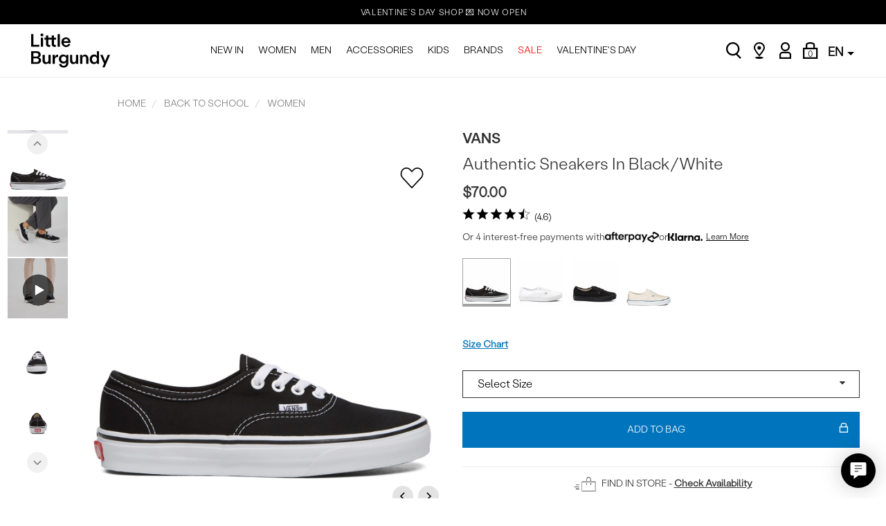

--- FILE ---
content_type: text/html; charset=utf-8
request_url: https://www.littleburgundyshoes.com/product/vans-authentic-sneakers-in-black-31990234?c=2069
body_size: 39137
content:

<!DOCTYPE html>
<html lang="en">
<head>

    <script src="https://cnstrc.com/js/cust/little-burgundy_6NPdsA.js" defer></script>

    
    <script async src="https://js.klarna.com/web-sdk/v1/klarna.js" data-environment="production" data-client-id="9695b9bd-21c3-57d0-9d32-62ff2656deeb"></script>
    <script>
        window.KlarnaOnsiteService = window.KlarnaOnsiteService || [];
        window.KlarnaOnsiteService.push({ eventName: 'refresh-placements' });
    </script>
    <link rel="preconnect" href="https://www.google-analytics.com" /><link rel="preconnect" href="https://www.googletagmanager.com" /><link rel="preconnect" href="https://images.littleburgundyshoes.com" /><link rel="preconnect" href="https://connect.facebook.net" /><link rel="preconnect" href="https://se.monetate.net" /><link rel="preconnect" href="https://service.force.com" /><link rel="preconnect" href="https://sc-static.net" />

    <link rel="preload" href="/bundles/theme/styles?v=eAr2xW1JHnpSyTooDRXtHmCSyHz-1w_EEHPvYGjXeRU1" as="style">
    <link rel="preload" href="/bundles/core/scripts?v=NzEKNn1PgAu28G9bGKzdORALzhYzX83S7o8iL5UcQYc1" as="script">
    <link rel="preload" href="/bundles/storefront/scripts?v=VOXO7mqZABG4Ydf9PjHs4-Ch_jv2emolU7o2mIlFdsA1" as="script">
    <link rel="preload" href="//se.monetate.net/js/2/a-888bf99c/p/littleburgundyshoes.com/entry.js" as="script" />

    <!-- Begin Monetate ExpressTag Sync v8.1. Place at start of document head. DO NOT ALTER. -->
    <script type="text/javascript">var monetateT = new Date().getTime();</script>
    <script type="text/javascript" src="//se.monetate.net/js/2/a-888bf99c/p/littleburgundyshoes.com/entry.js"></script>
    <script>window.monetateQ = window.monetateQ || [];</script>
    <!-- End Monetate tag. -->


    <!-- TikTok Pixel Code Start -->
    <script>
        !function (w, d, t) {
            w.TiktokAnalyticsObject = t; var ttq = w[t] = w[t] || []; ttq.methods = ["page", "track", "identify", "instances", "debug", "on", "off", "once", "ready", "alias", "group", "enableCookie", "disableCookie", "holdConsent", "revokeConsent", "grantConsent"], ttq.setAndDefer = function (t, e) { t[e] = function () { t.push([e].concat(Array.prototype.slice.call(arguments, 0))) } }; for (var i = 0; i < ttq.methods.length; i++)ttq.setAndDefer(ttq, ttq.methods[i]); ttq.instance = function (t) {
                for (
                    var e = ttq._i[t] || [], n = 0; n < ttq.methods.length; n++)ttq.setAndDefer(e, ttq.methods[n]); return e
            }, ttq.load = function (e, n) {
                var r = "https://analytics.tiktok.com/i18n/pixel/events.js", o = n && n.partner; ttq._i = ttq._i || {}, ttq._i[e] = [], ttq._i[e]._u = r, ttq._t = ttq._t || {}, ttq._t[e] = +new Date, ttq._o = ttq._o || {}, ttq._o[e] = n || {}; n = document.createElement("script")
                    ; n.type = "text/javascript", n.async = !0, n.src = r + "?sdkid=" + e + "&lib=" + t; e = document.getElementsByTagName("script")[0]; e.parentNode.insertBefore(n, e)
            };


            ttq.load('D0VJLM3C77U8IVAA9C5G');
            ttq.page();
        }(window, document, 'ttq');
      
           
        window.tiktokEvent = {
            
        };


    </script>
    <!-- TikTok Pixel Code End -->


    
    <!-- Salesforce Collect Code -->
    <script type="text/javascript" async src="//526001769.collect.igodigital.com/collect.js"></script>
    <!-- Salesforce Collect Code -->
    

    
    <!-- Salesforce Collect Code -->
    <script>
        var _etmc = [];
        _etmc.push(["setOrgId", "526001769"]);
        window.SalesforceVariables = window.SalesforceVariables || [];
        window.SalesforceVariables["orgId"] = "526001769";
        
        _etmc.push(["trackPageView", { "item": "31990234" }]);

        window.SalesForceAddToBag = function (cart) {
            if (cart) {
                var salesForceCart = [];
                for (var i = 0; i < cart.length; i++) {
                    salesForceCart.push({
                        "item": cart[i].StyleID,
                        "unique_id": cart[i].SKU,
                        "price": cart[i].PriceDecimal.toFixed(),
                        "quantity": cart[i].Quantity
                    });
                }
                _etmc.push(["trackCart", {
                    "cart": salesForceCart
                },]);
            }
        };
    </script>
    <!-- Salesforce Collect Code -->
    

    <!-- Salesforce Interaction Studio Beacon -->
    
    <script type="text/javascript" src="//cdn.evgnet.com/beacon/genesco/little_burgundy/scripts/evergage.min.js"></script>
    
    <!-- Salesforce Interaction Studio Beacon -->

    <script src="/assets/storefront/scripts/constructorio-client-javascript-2.35.1.js"></script>

    <meta charset="utf-8" /><meta name="viewport" content="height=device-height, width=device-width, initial-scale=1, maximum-scale=1, minimum-scale=1" /><title>
	
    Authentic Sneakers in Black/White | Little Burgundy

</title><link href="/favicon.ico" rel="shortcut icon" type="image/x-icon" />

    <!-- Global Header -->
    <script>!function(s,a,e,v,n,t,z){if(s.saq)return;n=s.saq=function(){n.callMethod?n.callMethod.apply(n,arguments):n.queue.push(arguments)};if(!s._saq)s._saq=n;n.push=n;n.loaded=!0;n.version='1.0';n.queue=[];t=a.createElement(e);t.async=!0;t.src=v;z=a.getElementsByTagName(e)[0];z.parentNode.insertBefore(t,z)}(window,document,'script','https://tags.srv.stackadapt.com/events.js');saq('ts', 'AhAx6KAnILG8TE6Q9LxAog');</script>

</script>
    <!-- End Global Header -->

    <!-- Page Header -->
    
    
    <meta name="description" content="&lt;p&gt;Upper: Canvas&lt;/p&gt;

&lt;p&gt;Outsole: Vans original Waffle Outsole&lt;/p&gt;

&lt;p&gt;- Simple low top&lt;/p&gt;

&lt;p&gt;- Lace-up with durable canvas upper&lt;/p&gt;

&lt;p&gt;- Metal eyelets&lt;/p&gt;" />
    <meta name="keywords" content="Men, Authentic, Black, Misc, Sneaker, Vans, Skate, Women, unisex" />
    <link href="https://www.littleburgundyshoes.com/product/vans-authentic-sneakers-in-black-31990234" rel="canonical" />
    <link href="https://images.littleburgundyshoes.com/images/products/1_143485_FS.jpg" rel="image_src" />

    <!-- Open Graph Tags -->
    <meta property="og:site_name" content="Little Burgundy">
    <meta property="og:url" content="https://www.littleburgundyshoes.com/product/vans-authentic-sneakers-in-black-31990234">
    <meta property="og:title" content="Authentic Sneakers in Black/White">
    <meta property="og:type" content="product">
    <meta property="og:image" content="https://images.littleburgundyshoes.com/images/products/1_143485_FS.jpg">
    <meta property="og:description" content="&lt;p&gt;Upper: Canvas&lt;/p&gt;

&lt;p&gt;Outsole: Vans original Waffle Outsole&lt;/p&gt;

&lt;p&gt;- Simple low top&lt;/p&gt;

&lt;p&gt;- Lace-up with durable canvas upper&lt;/p&gt;

&lt;p&gt;- Metal eyelets&lt;/p&gt;">
    <meta property="og:title" content="Authentic Sneakers in Black/White">
    <meta property="og:price:amount" content="70.00">
    <meta property="og:price:standard_amount" content="70.00">
    <meta property="og:price:currency" content="CAD">
    <meta property="og:availability" content="instock">
    <meta property="wanelo:store:name" content="Little Burgundy" />
    <meta property="wanelo:store:url" content="https://www.littleburgundyshoes.com" />
    <meta property="wanelo:product:name" content="Authentic Sneakers in Black/White" />
    <meta property="wanelo:product:price" content="70.00" />
    <meta property="wanelo:product:price:currency" content="CAD" />
    <meta property="wanelo:product:availability" content="InStock" />
    <meta property="wanelo:product:url" content="https://www.littleburgundyshoes.com/product/vans-authentic-sneakers-in-black-31990234" />
    <!-- End Open Graph Tags -->

    

    <!-- MonetateQ setPageType -->
    <script>
        window.monetateQ.push(["setPageType", "product"]);
        window.monetateQ.push(["addProductDetails", ["143485"]]);
    </script>
    <!-- MonetateQ setPageType -->

    
    <!-- Afterpay Messaging JS -->
    <script src="https://js.squarecdn.com/square-marketplace.js" async></script>
    <!-- End Afterpay Messaging JS -->
    


    <!-- Curalate -->
    <script>
        var CRL8_SITENAME = 'littleburgundy-p3zqj4';
        !function () { var e = window.crl8 = window.crl8 || {}, n = !1, i = []; e.ready = function (e) { n ? e() : i.push(e) }, e.pixel = e.pixel || function () { e.pixel.q.push(arguments) }, e.pixel.q = e.pixel.q || []; var t = window.document, o = t.createElement("script"), c = e.debug || -1 !== t.location.search.indexOf("crl8-debug=true") ? "js" : "min.js"; o.async = !0, o.src = t.location.protocol + "//edge.curalate.com/sites/" + CRL8_SITENAME + "/site/latest/site." + c, o.onload = function () { n = !0, i.forEach(function (e) { e() }) }; var r = t.getElementsByTagName("script")[0]; r.parentNode.insertBefore(o, r.nextSibling) }();
    </script>
    <!-- End Curalate -->

    <!-- Page Header -->

    <link href="/bundles/theme/styles?v=eAr2xW1JHnpSyTooDRXtHmCSyHz-1w_EEHPvYGjXeRU1" rel="stylesheet"/>

    <!-- End PLP Discount Switch -->
    <!-- Google Tag Manager -->
    <script>(function (w, d, s, l, i) {
            w[l] = w[l] || []; w[l].push({ 'gtm.start': new Date().getTime(), event: 'gtm.js' }); var f = d.getElementsByTagName(s)[0],
                j = d.createElement(s), dl = l != 'dataLayer' ? '&l=' + l : ''; j.async = true; j.src = 'https://www.googletagmanager.com/gtm.js?id=' + i + dl; f.parentNode.insertBefore(j, f);
        })(window, document, 'script', 'dataLayer', 'GTM-TVF5LDV');
    </script>
    <!-- End Google Tag Manager -->

    <!-- User Loyalty Data Layer Tracking -->
    <script>
        window.dataLayer = window.dataLayer || [];
        window.dataLayer.push({
            'event': 'dataLayer-initialized',
            'loggedIn': 'N',
            'loyalty': 'N',
            'loyaltyID': '',
            'loyaltyTier': ''
        });
    </script>
    <!-- End User Loyalty Data Layer Tracking -->

    <!-- Gladly chat widget  -->
    
     <script>
         !function (c, n, r, t) { if (!c[r]) { var i, d, p = []; d = "PROD" !== t && t ? "STAGING" === t ? "https://cdn.gladly.qa/gladly/chat-sdk/widget.js" : t : "https://cdn.gladly.com/chat-sdk/widget.js", c[r] = { init: function () { i = arguments; var e = { then: function (t) { return p.push({ type: "t", next: t }), e }, catch: function (t) { return p.push({ type: "c", next: t }), e } }; return e } }, c.__onHelpAppHostReady__ = function (t) { if (delete c.__onHelpAppHostReady__, (c[r] = t).loaderCdn = d, i) for (var e = t.init.apply(t, i), n = 0; n < p.length; n++) { var a = p[n]; e = "t" === a.type ? e.then(a.next) : e.catch(a.next) } }, function () { try { var t = n.getElementsByTagName("script")[0], e = n.createElement("script"); e.async = !0, e.src = d + "?q=" + (new Date).getTime(), t.parentNode.insertBefore(e, t) } catch (t) { } }() } }
             (window, document, 'Gladly', 'PROD')
     </script>
    
    <script>
        window.gladlyConfig = {
            appId:  
                'journeys.com-littleburgundyshoes.com'
                
        };
    </script>
    
    <!--End Gladly chat widget -->
</head>
<body style="padding-top:100px;">
    
    <!-- Google Tag Manager (noscript) -->
    <noscript>
        <iframe src="https://www.googletagmanager.com/ns.html?id=GTM-TVF5LDV"
            height="0" width="0" style="display: none; visibility: hidden" title="google tag manager" aria-hidden="true"></iframe>
    </noscript>
     <div class="darken-overlay"></div>
    <div class="full-page-darken-overlay"></div>
    <div class="minicart-wrapper" id="miniCartWrapper"
        data-labelsize="Size"
        data-labelquantity="Quantity"
        data-labelremove="Remove"
        data-labeltotal="Subtotal"
        data-labelempty="Cart is empty"
        data-labelcheckout=" View Shopping Bag"
        data-carturl="https://www.littleburgundyshoes.com/bag"
        data-freeshipping="False">
        <div class="mc-header">
            Shopping Bag
            <button type="button" class="mc-cart-close" id="btnMiniCartClose" aria-label="Close">X</button>
        </div>
        
        <div class="mc-items">
            <!-- dynamic content -->
        </div>
        <div class="form-actions">
            <a href="https://www.littleburgundyshoes.com/bag" class="lnk-checkout"> View Shopping Bag</a>
        </div>
    </div>
    <!-- End Google Tag Manager (noscript) -->
    <div id="siteContainer" class="site-container">
        <header id="siteHeader" class="site-header">
            <div class="site-top-banner" id="siteTopBanner">
                <div id="topBannerSlider" class="top-banner-slider">
                    <div id="topBannerSliderContent" class="slider__content" >
                        
                            <a href="/category/valentines-day">VALENTINE’S DAY SHOP NOW OPEN</a>
                            
                            <a href="https://www.littleburgundyshoes.com/">FREE STANDARD SHIPPING OVER $150. & 365 DAYS TO RETURN</a>
                            
                            <a href="/product/new-balance-204l-sneakers-in-cortado-31200289">
                                <img src="https://images.littleburgundyshoes.com/images/c9/1_5267.png" alt="NEW BALANCE SNEAKERS, JUST IN | SHOP THE 204L CORTADO" /><div>NEW BALANCE SNEAKERS, JUST IN | SHOP THE 204L CORTADO</div>
                            </a>
                            
                            <a href="/category/valentines-day">VALENTINE’S DAY SHOP NOW OPEN</a>
                            
                            <a href="https://www.littleburgundyshoes.com/">FREE STANDARD SHIPPING OVER $150. & 365 DAYS TO RETURN</a>
                            
                            <a href="/product/new-balance-204l-sneakers-in-cortado-31200289">
                                <img src="https://images.littleburgundyshoes.com/images/c9/1_5267.png" alt="NEW BALANCE SNEAKERS, JUST IN | SHOP THE 204L CORTADO" /><div>NEW BALANCE SNEAKERS, JUST IN | SHOP THE 204L CORTADO</div>
                            </a>
                            
                    </div>
                </div>
            </div>
            <a class="sr-only" href="#bodyContent">[Skip to Content]</a>
            <nav class="site-minor-nav-wrapper" id="siteMinorNavWrapper">
                <div class="site-nav-minor">
                    
                    <div class="minor-nav-row" id="minorNavRow">
                        
                        <button data-toggle="collapse" data-target="#siteNavMajorWrapper" class="link-mobile nav-button">
                            <span class="sr-only">Toggle navigation</span>
                            <span class="icon-navigation"></span>
                        </button>
                        <a href="https://www.littleburgundyshoes.com/" rel="nofollow" class="site-link-brand" title="Home" id="siteBrandTitle">
                            
                            <img src="/assets/theme/images/lb_logo_en.svg" alt="Little Burgundy" />
                            
                        </a>
                        <div class="container">
                            <!-- MAIN NAVIGATION -->
                            <div class="site-nav-major-wrapper mobile-collapse collapse" id="siteNavMajorWrapper" role="navigation">
                                <ul class="nav-top-category" role="menu" id="navTopCategory">
                                    <li class="nav-account-extra" role="none">
                                        <div class="icon-container"><img height="19" src="/assets/theme/images/lb-icon-user.svg" /></div>
                                        <div class="nav-account-container">
                                            <div class="nav-account-message">
                                                
                                                    <strong>LB Club</strong> - Free Shipping + Points on Purchases
                                                
                                            </div>
                                            <div class="nav-account-signin">
                                                <a href="https://www.littleburgundyshoes.com/account/loyalty" class="btn btn-pill-secondary" role="menuitem">
                                                    Sign In/Join Now
                                                    
                                                </a>
                                            </div>
                                        </div>
                                    </li>
                                    
                                    <li data-level="1" class="dropdown" role="none">
                                        
                                        <!-- desktop link -->
                                        <a data-level="1" role="menuitem" data-target="2175" href="/category/new-arrivals" class="desktop-only top-nav-menu-item-new-in">
                                            NEW IN
                                            <span class="menu-direction expand"></span>
                                        </a>

                                        <!-- mobile link -->
                                        <a data-level="1" role="menuitem" data-target="2175" href="javascript:void(0)" class="mobile-only top-nav-menu-item-new-in">
                                            NEW IN
                                            <span class="menu-direction expand"></span>
                                        </a>

                                        <!-- Start Mega Menu dropdown -->
                                        <div class="mega">
                                            <div class="extend"></div>

                                            <ul data-level="2" data-id="2175" class="dropdown-menu level2" role="menu">
                                                <!-- loop through children of topNav items -->
                                                
                                                 <!-- check if image group -->
                                                 
                                                <li data-level="2" class="dropdown level2 desktop-only" role="none">

                                                    <!-- check for nav images -->
                                                    

                                                    <!-- check if seasonal -->
                                                    
                                                    <!-- check for categorized / header items -->
                                                    
                                                    <a class="main-category" role="menuitem" data-level="2" data-target="2176" href="javascript:void(0)"
                                                        
                                                        >
                                                        Featured
                                                        <span class="menu-direction"></span>

                                                    </a>

                                                    <ul data-level="3" data-id="2176"
                                                        class="dropdown-menu level3 " role="menu">
                                                        
                                                        <li data-level="3" role="none">
                                                            <a data-level="3" href="https://www.littleburgundyshoes.com/category/new-arrivals" 
                                                                class=" shop-all"
                                                                role="menuitem">
                                                                Shop All New Arrivals &#8827;
                                                                <span class="menu-direction"></span>

                                                            </a>
                                                        </li>
                                                        
                                                        <li data-level="3" role="none">
                                                            <a data-level="3" href="https://www.littleburgundyshoes.com/category/new-arrivals-women" 
                                                                class=""
                                                                role="menuitem">
                                                                New Women
                                                                <span class="menu-direction"></span>

                                                            </a>
                                                        </li>
                                                        
                                                        <li data-level="3" role="none">
                                                            <a data-level="3" href="https://www.littleburgundyshoes.com/category/new-arrivals-men" 
                                                                class=""
                                                                role="menuitem">
                                                                New Men
                                                                <span class="menu-direction"></span>

                                                            </a>
                                                        </li>
                                                        
                                                        <li data-level="3" role="none">
                                                            <a data-level="3" href="https://www.littleburgundyshoes.com/category/whats-new-kids" 
                                                                class=""
                                                                role="menuitem">
                                                                New Kids
                                                                <span class="menu-direction"></span>

                                                            </a>
                                                        </li>
                                                        
                                                        <li data-level="3" role="none">
                                                            <a data-level="3" href="https://www.littleburgundyshoes.com/category/new-arrivals-accessories" 
                                                                class=""
                                                                role="menuitem">
                                                                New Accessories
                                                                <span class="menu-direction"></span>

                                                            </a>
                                                        </li>
                                                        
                                                        <li data-level="3" role="none">
                                                            <a data-level="3" href="https://www.littleburgundyshoes.com/category/back-in-stock" 
                                                                class=""
                                                                role="menuitem">
                                                                Back in Stock
                                                                <span class="menu-direction"></span>

                                                            </a>
                                                        </li>
                                                        
                                                    </ul>
                                                    

                                                </li>
                                                

                                                <!--mobile only -->
                                                <li data-level="2" class="dropdown level2 mobile-only" role="none">
                                                    
                                                        <!-- check for categorized / header items -->
                                                        
                                                        <a class="main-category" role="menuitem" data-level="2" data-target="2176" href="javascript:void(0)"
                                                            
                                                            >
                                                            Featured
                                                            <span class="menu-direction"></span>

                                                        </a>

                                                        <ul data-level="3" data-id="2176"
                                                            class="dropdown-menu level3 " role="menu">
                                                            
                                                            <li data-level="3" role="none">
                                                                <a data-level="3" href="https://www.littleburgundyshoes.com/category/new-arrivals"
                                                                    
                                                                    role="menuitem">
                                                                    Shop All New Arrivals &#8827;
                                                                    <span class="menu-direction"></span>

                                                                </a>
                                                            </li>
                                                            
                                                            <li data-level="3" role="none">
                                                                <a data-level="3" href="https://www.littleburgundyshoes.com/category/new-arrivals-women"
                                                                    
                                                                    role="menuitem">
                                                                    New Women
                                                                    <span class="menu-direction"></span>

                                                                </a>
                                                            </li>
                                                            
                                                            <li data-level="3" role="none">
                                                                <a data-level="3" href="https://www.littleburgundyshoes.com/category/new-arrivals-men"
                                                                    
                                                                    role="menuitem">
                                                                    New Men
                                                                    <span class="menu-direction"></span>

                                                                </a>
                                                            </li>
                                                            
                                                            <li data-level="3" role="none">
                                                                <a data-level="3" href="https://www.littleburgundyshoes.com/category/whats-new-kids"
                                                                    
                                                                    role="menuitem">
                                                                    New Kids
                                                                    <span class="menu-direction"></span>

                                                                </a>
                                                            </li>
                                                            
                                                            <li data-level="3" role="none">
                                                                <a data-level="3" href="https://www.littleburgundyshoes.com/category/new-arrivals-accessories"
                                                                    
                                                                    role="menuitem">
                                                                    New Accessories
                                                                    <span class="menu-direction"></span>

                                                                </a>
                                                            </li>
                                                            
                                                            <li data-level="3" role="none">
                                                                <a data-level="3" href="https://www.littleburgundyshoes.com/category/back-in-stock"
                                                                    
                                                                    role="menuitem">
                                                                    Back in Stock
                                                                    <span class="menu-direction"></span>

                                                                </a>
                                                            </li>
                                                            
                                                        </ul>
                                                        

                                                    <!-- check if seasonal -->
                                                    
                                                </li>
                                                
                                                 <!-- check if image group -->
                                                 
                                                <li data-level="2" class="dropdown level2 desktop-only" role="none">

                                                    <!-- check for nav images -->
                                                    

                                                    <!-- check if seasonal -->
                                                    
                                                    <!-- check for categorized / header items -->
                                                    
                                                    <a class="main-category" role="menuitem" data-level="2" data-target="2178" href="javascript:void(0)"
                                                        
                                                        >
                                                        Trending
                                                        <span class="menu-direction"></span>

                                                    </a>

                                                    <ul data-level="3" data-id="2178"
                                                        class="dropdown-menu level3 " role="menu">
                                                        
                                                        <li data-level="3" role="none">
                                                            <a data-level="3" href="https://www.littleburgundyshoes.com/category/mary-janes" 
                                                                class=""
                                                                role="menuitem">
                                                                Mary Janes
                                                                <span class="menu-direction"></span>

                                                            </a>
                                                        </li>
                                                        
                                                        <li data-level="3" role="none">
                                                            <a data-level="3" href="https://www.littleburgundyshoes.com/category/winter-edit" 
                                                                class=""
                                                                role="menuitem">
                                                                Winter Edit
                                                                <span class="menu-direction"></span>

                                                            </a>
                                                        </li>
                                                        
                                                        <li data-level="3" role="none">
                                                            <a data-level="3" href="https://www.littleburgundyshoes.com/category/waterproof" 
                                                                class=""
                                                                role="menuitem">
                                                                Waterproof
                                                                <span class="menu-direction"></span>

                                                            </a>
                                                        </li>
                                                        
                                                        <li data-level="3" role="none">
                                                            <a data-level="3" href="https://www.littleburgundyshoes.com/category/cozy-comfy" 
                                                                class=""
                                                                role="menuitem">
                                                                Cozy Edit
                                                                <span class="menu-direction"></span>

                                                            </a>
                                                        </li>
                                                        
                                                        <li data-level="3" role="none">
                                                            <a data-level="3" href="https://www.littleburgundyshoes.com/category/animal-print" 
                                                                class=""
                                                                role="menuitem">
                                                                Animal Print
                                                                <span class="menu-direction"></span>

                                                            </a>
                                                        </li>
                                                        
                                                        <li data-level="3" role="none">
                                                            <a data-level="3" href="https://www.littleburgundyshoes.com/category/shop-best-sellers" 
                                                                class=""
                                                                role="menuitem">
                                                                Best Sellers
                                                                <span class="menu-direction"></span>

                                                            </a>
                                                        </li>
                                                        
                                                    </ul>
                                                    

                                                </li>
                                                

                                                <!--mobile only -->
                                                <li data-level="2" class="dropdown level2 mobile-only" role="none">
                                                    
                                                        <!-- check for categorized / header items -->
                                                        
                                                        <a class="main-category" role="menuitem" data-level="2" data-target="2178" href="javascript:void(0)"
                                                            
                                                            >
                                                            Trending
                                                            <span class="menu-direction"></span>

                                                        </a>

                                                        <ul data-level="3" data-id="2178"
                                                            class="dropdown-menu level3 " role="menu">
                                                            
                                                            <li data-level="3" role="none">
                                                                <a data-level="3" href="https://www.littleburgundyshoes.com/category/mary-janes"
                                                                    
                                                                    role="menuitem">
                                                                    Mary Janes
                                                                    <span class="menu-direction"></span>

                                                                </a>
                                                            </li>
                                                            
                                                            <li data-level="3" role="none">
                                                                <a data-level="3" href="https://www.littleburgundyshoes.com/category/winter-edit"
                                                                    
                                                                    role="menuitem">
                                                                    Winter Edit
                                                                    <span class="menu-direction"></span>

                                                                </a>
                                                            </li>
                                                            
                                                            <li data-level="3" role="none">
                                                                <a data-level="3" href="https://www.littleburgundyshoes.com/category/waterproof"
                                                                    
                                                                    role="menuitem">
                                                                    Waterproof
                                                                    <span class="menu-direction"></span>

                                                                </a>
                                                            </li>
                                                            
                                                            <li data-level="3" role="none">
                                                                <a data-level="3" href="https://www.littleburgundyshoes.com/category/cozy-comfy"
                                                                    
                                                                    role="menuitem">
                                                                    Cozy Edit
                                                                    <span class="menu-direction"></span>

                                                                </a>
                                                            </li>
                                                            
                                                            <li data-level="3" role="none">
                                                                <a data-level="3" href="https://www.littleburgundyshoes.com/category/animal-print"
                                                                    
                                                                    role="menuitem">
                                                                    Animal Print
                                                                    <span class="menu-direction"></span>

                                                                </a>
                                                            </li>
                                                            
                                                            <li data-level="3" role="none">
                                                                <a data-level="3" href="https://www.littleburgundyshoes.com/category/shop-best-sellers"
                                                                    
                                                                    role="menuitem">
                                                                    Best Sellers
                                                                    <span class="menu-direction"></span>

                                                                </a>
                                                            </li>
                                                            
                                                        </ul>
                                                        

                                                    <!-- check if seasonal -->
                                                    
                                                </li>
                                                
                                                 <!-- check if image group -->
                                                 

                                                <li class="nav-photo-container desktop-only" role="none">
                                                    <a href="/category/new-arrivals" role="menuitem" class="sub-nav-menu-item--i-shop-new">
                                                        <div>
                                                            <img src="https://images.littleburgundyshoes.com/images/navigation/1_2193.jpg" alt="-i SHOP NEW" />
                                                            <span class="nav-photo-label">SHOP NEW<span class="nav-photo-icon"></span></span>
                                                        </div>
                                                    </a>
                                                </li>

                                                
                                                <!-- end look of children of topNav items -->
                                            </ul>

                                        </div>
                                        <!-- End Mega Menu dropdown -->
                                        
                                    </li>
                                    
                                    <li data-level="1" class="dropdown" role="none">
                                        
                                        <!-- desktop link -->
                                        <a data-level="1" role="menuitem" data-target="1593" href="/category-landing/women" class="desktop-only top-nav-menu-item-women">
                                            WOMEN
                                            <span class="menu-direction expand"></span>
                                        </a>

                                        <!-- mobile link -->
                                        <a data-level="1" role="menuitem" data-target="1593" href="javascript:void(0)" class="mobile-only top-nav-menu-item-women">
                                            WOMEN
                                            <span class="menu-direction expand"></span>
                                        </a>

                                        <!-- Start Mega Menu dropdown -->
                                        <div class="mega">
                                            <div class="extend"></div>

                                            <ul data-level="2" data-id="1593" class="dropdown-menu level2" role="menu">
                                                <!-- loop through children of topNav items -->
                                                
                                                 <!-- check if image group -->
                                                 

                                                <!--mobile only -->
                                                <li data-level="2" class="dropdown level2 mobile-only" role="none">
                                                    
                                                    <a href="https://www.littleburgundyshoes.com/category-landing/women"
                                                        class="mobileonlyitem "
                                                        role="menuitem">
                                                        Shop All Women &#8827;<span class="menu-direction"></span></a>
                                                    

                                                    <!-- check if seasonal -->
                                                    
                                                </li>
                                                
                                                 <!-- check if image group -->
                                                 
                                                <li data-level="2" class="dropdown level2 desktop-only" role="none">

                                                    <!-- check for nav images -->
                                                    

                                                    <!-- check if seasonal -->
                                                    
                                                    <!-- check for categorized / header items -->
                                                    
                                                    <a class="main-category" role="menuitem" data-level="2" data-target="1600" href="javascript:void(0)"
                                                        
                                                        >
                                                        Shoes
                                                        <span class="menu-direction"></span>

                                                    </a>

                                                    <ul data-level="3" data-id="1600"
                                                        class="dropdown-menu level3 " role="menu">
                                                        
                                                        <li data-level="3" role="none">
                                                            <a data-level="3" href="https://www.littleburgundyshoes.com/category/women-shoes-sneakers" 
                                                                class=""
                                                                role="menuitem">
                                                                Sneakers
                                                                <span class="menu-direction"></span>

                                                            </a>
                                                        </li>
                                                        
                                                        <li data-level="3" role="none">
                                                            <a data-level="3" href="https://www.littleburgundyshoes.com/category/women-shoes-flats" 
                                                                class=""
                                                                role="menuitem">
                                                                Loafers & Flats
                                                                <span class="menu-direction"></span>

                                                            </a>
                                                        </li>
                                                        
                                                        <li data-level="3" role="none">
                                                            <a data-level="3" href="https://www.littleburgundyshoes.com/category/women-shoes-slip-ons" 
                                                                class=""
                                                                role="menuitem">
                                                                Slip-ons
                                                                <span class="menu-direction"></span>

                                                            </a>
                                                        </li>
                                                        
                                                        <li data-level="3" role="none">
                                                            <a data-level="3" href="https://www.littleburgundyshoes.com/category/women-shoes-platforms" 
                                                                class=""
                                                                role="menuitem">
                                                                Platforms
                                                                <span class="menu-direction"></span>

                                                            </a>
                                                        </li>
                                                        
                                                        <li data-level="3" role="none">
                                                            <a data-level="3" href="https://www.littleburgundyshoes.com/category/women-shoes-slippers" 
                                                                class=""
                                                                role="menuitem">
                                                                Slippers
                                                                <span class="menu-direction"></span>

                                                            </a>
                                                        </li>
                                                        
                                                        <li data-level="3" role="none">
                                                            <a data-level="3" href="https://www.littleburgundyshoes.com/category/women-shoes" 
                                                                class=" shop-all"
                                                                role="menuitem">
                                                                Shop All Shoes &#8827;
                                                                <span class="menu-direction"></span>

                                                            </a>
                                                        </li>
                                                        
                                                    </ul>
                                                    

                                                </li>
                                                

                                                <!--mobile only -->
                                                <li data-level="2" class="dropdown level2 mobile-only" role="none">
                                                    
                                                        <!-- check for categorized / header items -->
                                                        
                                                        <a class="main-category" role="menuitem" data-level="2" data-target="1600" href="javascript:void(0)"
                                                            
                                                            >
                                                            Shoes
                                                            <span class="menu-direction"></span>

                                                        </a>

                                                        <ul data-level="3" data-id="1600"
                                                            class="dropdown-menu level3 " role="menu">
                                                            
                                                            <li data-level="3" role="none">
                                                                <a data-level="3" href="https://www.littleburgundyshoes.com/category/women-shoes-sneakers"
                                                                    
                                                                    role="menuitem">
                                                                    Sneakers
                                                                    <span class="menu-direction"></span>

                                                                </a>
                                                            </li>
                                                            
                                                            <li data-level="3" role="none">
                                                                <a data-level="3" href="https://www.littleburgundyshoes.com/category/women-shoes-flats"
                                                                    
                                                                    role="menuitem">
                                                                    Loafers & Flats
                                                                    <span class="menu-direction"></span>

                                                                </a>
                                                            </li>
                                                            
                                                            <li data-level="3" role="none">
                                                                <a data-level="3" href="https://www.littleburgundyshoes.com/category/women-shoes-slip-ons"
                                                                    
                                                                    role="menuitem">
                                                                    Slip-ons
                                                                    <span class="menu-direction"></span>

                                                                </a>
                                                            </li>
                                                            
                                                            <li data-level="3" role="none">
                                                                <a data-level="3" href="https://www.littleburgundyshoes.com/category/women-shoes-platforms"
                                                                    
                                                                    role="menuitem">
                                                                    Platforms
                                                                    <span class="menu-direction"></span>

                                                                </a>
                                                            </li>
                                                            
                                                            <li data-level="3" role="none">
                                                                <a data-level="3" href="https://www.littleburgundyshoes.com/category/women-shoes-slippers"
                                                                    
                                                                    role="menuitem">
                                                                    Slippers
                                                                    <span class="menu-direction"></span>

                                                                </a>
                                                            </li>
                                                            
                                                            <li data-level="3" role="none">
                                                                <a data-level="3" href="https://www.littleburgundyshoes.com/category/women-shoes"
                                                                    
                                                                    role="menuitem">
                                                                    Shop All Shoes &#8827;
                                                                    <span class="menu-direction"></span>

                                                                </a>
                                                            </li>
                                                            
                                                        </ul>
                                                        

                                                    <!-- check if seasonal -->
                                                    
                                                </li>
                                                
                                                 <!-- check if image group -->
                                                 
                                                <li data-level="2" class="dropdown level2 desktop-only" role="none">

                                                    <!-- check for nav images -->
                                                    

                                                    <!-- check if seasonal -->
                                                    
                                                    <!-- check for categorized / header items -->
                                                    
                                                    <a class="main-category" role="menuitem" data-level="2" data-target="1601" href="javascript:void(0)"
                                                        
                                                        >
                                                        Sandals
                                                        <span class="menu-direction"></span>

                                                    </a>

                                                    <ul data-level="3" data-id="1601"
                                                        class="dropdown-menu level3 " role="menu">
                                                        
                                                        <li data-level="3" role="none">
                                                            <a data-level="3" href="https://www.littleburgundyshoes.com/category/women-sandals-slides" 
                                                                class=""
                                                                role="menuitem">
                                                                Slides
                                                                <span class="menu-direction"></span>

                                                            </a>
                                                        </li>
                                                        
                                                        <li data-level="3" role="none">
                                                            <a data-level="3" href="https://www.littleburgundyshoes.com/category/shop-women-platform-sandals" 
                                                                class=""
                                                                role="menuitem">
                                                                Platforms
                                                                <span class="menu-direction"></span>

                                                            </a>
                                                        </li>
                                                        
                                                        <li data-level="3" role="none">
                                                            <a data-level="3" href="https://www.littleburgundyshoes.com/category/shop-women-sandals-strap-sandals" 
                                                                class=""
                                                                role="menuitem">
                                                                Strap Sandals
                                                                <span class="menu-direction"></span>

                                                            </a>
                                                        </li>
                                                        
                                                        <li data-level="3" role="none">
                                                            <a data-level="3" href="https://www.littleburgundyshoes.com/category/women-sandals-mules" 
                                                                class=""
                                                                role="menuitem">
                                                                Mules & Clogs
                                                                <span class="menu-direction"></span>

                                                            </a>
                                                        </li>
                                                        
                                                        <li data-level="3" role="none">
                                                            <a data-level="3" href="https://www.littleburgundyshoes.com/category/women-sandals" 
                                                                class=" shop-all"
                                                                role="menuitem">
                                                                Shop All Sandals &#8827;
                                                                <span class="menu-direction"></span>

                                                            </a>
                                                        </li>
                                                        
                                                    </ul>
                                                    

                                                </li>
                                                

                                                <!--mobile only -->
                                                <li data-level="2" class="dropdown level2 mobile-only" role="none">
                                                    
                                                        <!-- check for categorized / header items -->
                                                        
                                                        <a class="main-category" role="menuitem" data-level="2" data-target="1601" href="javascript:void(0)"
                                                            
                                                            >
                                                            Sandals
                                                            <span class="menu-direction"></span>

                                                        </a>

                                                        <ul data-level="3" data-id="1601"
                                                            class="dropdown-menu level3 " role="menu">
                                                            
                                                            <li data-level="3" role="none">
                                                                <a data-level="3" href="https://www.littleburgundyshoes.com/category/women-sandals-slides"
                                                                    
                                                                    role="menuitem">
                                                                    Slides
                                                                    <span class="menu-direction"></span>

                                                                </a>
                                                            </li>
                                                            
                                                            <li data-level="3" role="none">
                                                                <a data-level="3" href="https://www.littleburgundyshoes.com/category/shop-women-platform-sandals"
                                                                    
                                                                    role="menuitem">
                                                                    Platforms
                                                                    <span class="menu-direction"></span>

                                                                </a>
                                                            </li>
                                                            
                                                            <li data-level="3" role="none">
                                                                <a data-level="3" href="https://www.littleburgundyshoes.com/category/shop-women-sandals-strap-sandals"
                                                                    
                                                                    role="menuitem">
                                                                    Strap Sandals
                                                                    <span class="menu-direction"></span>

                                                                </a>
                                                            </li>
                                                            
                                                            <li data-level="3" role="none">
                                                                <a data-level="3" href="https://www.littleburgundyshoes.com/category/women-sandals-mules"
                                                                    
                                                                    role="menuitem">
                                                                    Mules & Clogs
                                                                    <span class="menu-direction"></span>

                                                                </a>
                                                            </li>
                                                            
                                                            <li data-level="3" role="none">
                                                                <a data-level="3" href="https://www.littleburgundyshoes.com/category/women-sandals"
                                                                    
                                                                    role="menuitem">
                                                                    Shop All Sandals &#8827;
                                                                    <span class="menu-direction"></span>

                                                                </a>
                                                            </li>
                                                            
                                                        </ul>
                                                        

                                                    <!-- check if seasonal -->
                                                    
                                                </li>
                                                
                                                 <!-- check if image group -->
                                                 
                                                <li data-level="2" class="dropdown level2 desktop-only" role="none">

                                                    <!-- check for nav images -->
                                                    

                                                    <!-- check if seasonal -->
                                                    
                                                    <!-- check for categorized / header items -->
                                                    
                                                    <a class="main-category" role="menuitem" data-level="2" data-target="1602" href="javascript:void(0)"
                                                        
                                                        >
                                                        Boots
                                                        <span class="menu-direction"></span>

                                                    </a>

                                                    <ul data-level="3" data-id="1602"
                                                        class="dropdown-menu level3 " role="menu">
                                                        
                                                        <li data-level="3" role="none">
                                                            <a data-level="3" href="https://www.littleburgundyshoes.com/category/women-boots-winter-boots" 
                                                                class=""
                                                                role="menuitem">
                                                                Winter Boots
                                                                <span class="menu-direction"></span>

                                                            </a>
                                                        </li>
                                                        
                                                        <li data-level="3" role="none">
                                                            <a data-level="3" href="https://www.littleburgundyshoes.com/category/shop-women-boots-chelsea-boots" 
                                                                class=""
                                                                role="menuitem">
                                                                Chelsea Boots
                                                                <span class="menu-direction"></span>

                                                            </a>
                                                        </li>
                                                        
                                                        <li data-level="3" role="none">
                                                            <a data-level="3" href="https://www.littleburgundyshoes.com/category/women-boots-ankle-boots" 
                                                                class=""
                                                                role="menuitem">
                                                                Ankle Boots
                                                                <span class="menu-direction"></span>

                                                            </a>
                                                        </li>
                                                        
                                                        <li data-level="3" role="none">
                                                            <a data-level="3" href="https://www.littleburgundyshoes.com/category/women-boots-rain-boots" 
                                                                class=""
                                                                role="menuitem">
                                                                Rain Boots
                                                                <span class="menu-direction"></span>

                                                            </a>
                                                        </li>
                                                        
                                                        <li data-level="3" role="none">
                                                            <a data-level="3" href="https://www.littleburgundyshoes.com/category/women-boots-high-heel-boots" 
                                                                class=""
                                                                role="menuitem">
                                                                Heeled Boots
                                                                <span class="menu-direction"></span>

                                                            </a>
                                                        </li>
                                                        
                                                        <li data-level="3" role="none">
                                                            <a data-level="3" href="https://www.littleburgundyshoes.com/category/women-boots-tall-boots" 
                                                                class=""
                                                                role="menuitem">
                                                                Tall Boots
                                                                <span class="menu-direction"></span>

                                                            </a>
                                                        </li>
                                                        
                                                        <li data-level="3" role="none">
                                                            <a data-level="3" href="https://www.littleburgundyshoes.com/category/women-boots" 
                                                                class=" shop-all"
                                                                role="menuitem">
                                                                Shop All Boots &#8827;
                                                                <span class="menu-direction"></span>

                                                            </a>
                                                        </li>
                                                        
                                                    </ul>
                                                    

                                                </li>
                                                

                                                <!--mobile only -->
                                                <li data-level="2" class="dropdown level2 mobile-only" role="none">
                                                    
                                                        <!-- check for categorized / header items -->
                                                        
                                                        <a class="main-category" role="menuitem" data-level="2" data-target="1602" href="javascript:void(0)"
                                                            
                                                            >
                                                            Boots
                                                            <span class="menu-direction"></span>

                                                        </a>

                                                        <ul data-level="3" data-id="1602"
                                                            class="dropdown-menu level3 " role="menu">
                                                            
                                                            <li data-level="3" role="none">
                                                                <a data-level="3" href="https://www.littleburgundyshoes.com/category/women-boots-winter-boots"
                                                                    
                                                                    role="menuitem">
                                                                    Winter Boots
                                                                    <span class="menu-direction"></span>

                                                                </a>
                                                            </li>
                                                            
                                                            <li data-level="3" role="none">
                                                                <a data-level="3" href="https://www.littleburgundyshoes.com/category/shop-women-boots-chelsea-boots"
                                                                    
                                                                    role="menuitem">
                                                                    Chelsea Boots
                                                                    <span class="menu-direction"></span>

                                                                </a>
                                                            </li>
                                                            
                                                            <li data-level="3" role="none">
                                                                <a data-level="3" href="https://www.littleburgundyshoes.com/category/women-boots-ankle-boots"
                                                                    
                                                                    role="menuitem">
                                                                    Ankle Boots
                                                                    <span class="menu-direction"></span>

                                                                </a>
                                                            </li>
                                                            
                                                            <li data-level="3" role="none">
                                                                <a data-level="3" href="https://www.littleburgundyshoes.com/category/women-boots-rain-boots"
                                                                    
                                                                    role="menuitem">
                                                                    Rain Boots
                                                                    <span class="menu-direction"></span>

                                                                </a>
                                                            </li>
                                                            
                                                            <li data-level="3" role="none">
                                                                <a data-level="3" href="https://www.littleburgundyshoes.com/category/women-boots-high-heel-boots"
                                                                    
                                                                    role="menuitem">
                                                                    Heeled Boots
                                                                    <span class="menu-direction"></span>

                                                                </a>
                                                            </li>
                                                            
                                                            <li data-level="3" role="none">
                                                                <a data-level="3" href="https://www.littleburgundyshoes.com/category/women-boots-tall-boots"
                                                                    
                                                                    role="menuitem">
                                                                    Tall Boots
                                                                    <span class="menu-direction"></span>

                                                                </a>
                                                            </li>
                                                            
                                                            <li data-level="3" role="none">
                                                                <a data-level="3" href="https://www.littleburgundyshoes.com/category/women-boots"
                                                                    
                                                                    role="menuitem">
                                                                    Shop All Boots &#8827;
                                                                    <span class="menu-direction"></span>

                                                                </a>
                                                            </li>
                                                            
                                                        </ul>
                                                        

                                                    <!-- check if seasonal -->
                                                    
                                                </li>
                                                
                                                 <!-- check if image group -->
                                                 

                                                <li class="nav-photo-container desktop-only" role="none">
                                                    <a href="/category/women-boots-winter-boots" role="menuitem" class="sub-nav-menu-item--i-shop-boots">
                                                        <div>
                                                            <img src="https://images.littleburgundyshoes.com/images/navigation/1_1604.jpg" alt="-i SHOP BOOTS" />
                                                            <span class="nav-photo-label">SHOP BOOTS<span class="nav-photo-icon"></span></span>
                                                        </div>
                                                    </a>
                                                </li>

                                                
                                                <!-- end look of children of topNav items -->
                                            </ul>

                                        </div>
                                        <!-- End Mega Menu dropdown -->
                                        
                                    </li>
                                    
                                    <li data-level="1" class="dropdown" role="none">
                                        
                                        <!-- desktop link -->
                                        <a data-level="1" role="menuitem" data-target="1594" href="/category-landing/men" class="desktop-only top-nav-menu-item-men">
                                            MEN
                                            <span class="menu-direction expand"></span>
                                        </a>

                                        <!-- mobile link -->
                                        <a data-level="1" role="menuitem" data-target="1594" href="javascript:void(0)" class="mobile-only top-nav-menu-item-men">
                                            MEN
                                            <span class="menu-direction expand"></span>
                                        </a>

                                        <!-- Start Mega Menu dropdown -->
                                        <div class="mega">
                                            <div class="extend"></div>

                                            <ul data-level="2" data-id="1594" class="dropdown-menu level2" role="menu">
                                                <!-- loop through children of topNav items -->
                                                
                                                 <!-- check if image group -->
                                                 

                                                <!--mobile only -->
                                                <li data-level="2" class="dropdown level2 mobile-only" role="none">
                                                    
                                                    <a href="https://www.littleburgundyshoes.com/category-landing/men"
                                                        class="mobileonlyitem "
                                                        role="menuitem">
                                                        Shop All Men &#8827;<span class="menu-direction"></span></a>
                                                    

                                                    <!-- check if seasonal -->
                                                    
                                                </li>
                                                
                                                 <!-- check if image group -->
                                                 
                                                <li data-level="2" class="dropdown level2 desktop-only" role="none">

                                                    <!-- check for nav images -->
                                                    

                                                    <!-- check if seasonal -->
                                                    
                                                    <!-- check for categorized / header items -->
                                                    
                                                    <a class="main-category" role="menuitem" data-level="2" data-target="1627" href="javascript:void(0)"
                                                        
                                                        >
                                                        Shoes
                                                        <span class="menu-direction"></span>

                                                    </a>

                                                    <ul data-level="3" data-id="1627"
                                                        class="dropdown-menu level3 " role="menu">
                                                        
                                                        <li data-level="3" role="none">
                                                            <a data-level="3" href="https://www.littleburgundyshoes.com/category/men-shoes-sneakers" 
                                                                class=""
                                                                role="menuitem">
                                                                Sneakers
                                                                <span class="menu-direction"></span>

                                                            </a>
                                                        </li>
                                                        
                                                        <li data-level="3" role="none">
                                                            <a data-level="3" href="https://www.littleburgundyshoes.com/category/men-shoes-loafers-and-oxford-shoes" 
                                                                class=""
                                                                role="menuitem">
                                                                Loafers and Oxford Shoes
                                                                <span class="menu-direction"></span>

                                                            </a>
                                                        </li>
                                                        
                                                        <li data-level="3" role="none">
                                                            <a data-level="3" href="https://www.littleburgundyshoes.com/category/men-shoes-slip-ons" 
                                                                class=""
                                                                role="menuitem">
                                                                Slip-ons
                                                                <span class="menu-direction"></span>

                                                            </a>
                                                        </li>
                                                        
                                                        <li data-level="3" role="none">
                                                            <a data-level="3" href="https://www.littleburgundyshoes.com/category/men-shoes-dress-shoes" 
                                                                class=""
                                                                role="menuitem">
                                                                Dress Shoes
                                                                <span class="menu-direction"></span>

                                                            </a>
                                                        </li>
                                                        
                                                        <li data-level="3" role="none">
                                                            <a data-level="3" href="https://www.littleburgundyshoes.com/category/men-shoes-slippers" 
                                                                class=""
                                                                role="menuitem">
                                                                Slippers
                                                                <span class="menu-direction"></span>

                                                            </a>
                                                        </li>
                                                        
                                                        <li data-level="3" role="none">
                                                            <a data-level="3" href="https://www.littleburgundyshoes.com/category/men-shoes" 
                                                                class=" shop-all"
                                                                role="menuitem">
                                                                Shop All Shoes &#8827;
                                                                <span class="menu-direction"></span>

                                                            </a>
                                                        </li>
                                                        
                                                    </ul>
                                                    

                                                </li>
                                                

                                                <!--mobile only -->
                                                <li data-level="2" class="dropdown level2 mobile-only" role="none">
                                                    
                                                        <!-- check for categorized / header items -->
                                                        
                                                        <a class="main-category" role="menuitem" data-level="2" data-target="1627" href="javascript:void(0)"
                                                            
                                                            >
                                                            Shoes
                                                            <span class="menu-direction"></span>

                                                        </a>

                                                        <ul data-level="3" data-id="1627"
                                                            class="dropdown-menu level3 " role="menu">
                                                            
                                                            <li data-level="3" role="none">
                                                                <a data-level="3" href="https://www.littleburgundyshoes.com/category/men-shoes-sneakers"
                                                                    
                                                                    role="menuitem">
                                                                    Sneakers
                                                                    <span class="menu-direction"></span>

                                                                </a>
                                                            </li>
                                                            
                                                            <li data-level="3" role="none">
                                                                <a data-level="3" href="https://www.littleburgundyshoes.com/category/men-shoes-loafers-and-oxford-shoes"
                                                                    
                                                                    role="menuitem">
                                                                    Loafers and Oxford Shoes
                                                                    <span class="menu-direction"></span>

                                                                </a>
                                                            </li>
                                                            
                                                            <li data-level="3" role="none">
                                                                <a data-level="3" href="https://www.littleburgundyshoes.com/category/men-shoes-slip-ons"
                                                                    
                                                                    role="menuitem">
                                                                    Slip-ons
                                                                    <span class="menu-direction"></span>

                                                                </a>
                                                            </li>
                                                            
                                                            <li data-level="3" role="none">
                                                                <a data-level="3" href="https://www.littleburgundyshoes.com/category/men-shoes-dress-shoes"
                                                                    
                                                                    role="menuitem">
                                                                    Dress Shoes
                                                                    <span class="menu-direction"></span>

                                                                </a>
                                                            </li>
                                                            
                                                            <li data-level="3" role="none">
                                                                <a data-level="3" href="https://www.littleburgundyshoes.com/category/men-shoes-slippers"
                                                                    
                                                                    role="menuitem">
                                                                    Slippers
                                                                    <span class="menu-direction"></span>

                                                                </a>
                                                            </li>
                                                            
                                                            <li data-level="3" role="none">
                                                                <a data-level="3" href="https://www.littleburgundyshoes.com/category/men-shoes"
                                                                    
                                                                    role="menuitem">
                                                                    Shop All Shoes &#8827;
                                                                    <span class="menu-direction"></span>

                                                                </a>
                                                            </li>
                                                            
                                                        </ul>
                                                        

                                                    <!-- check if seasonal -->
                                                    
                                                </li>
                                                
                                                 <!-- check if image group -->
                                                 
                                                <li data-level="2" class="dropdown level2 desktop-only" role="none">

                                                    <!-- check for nav images -->
                                                    

                                                    <!-- check if seasonal -->
                                                    
                                                    <!-- check for categorized / header items -->
                                                    
                                                    <a class="main-category" role="menuitem" data-level="2" data-target="1856" href="javascript:void(0)"
                                                        
                                                        >
                                                        Sandals
                                                        <span class="menu-direction"></span>

                                                    </a>

                                                    <ul data-level="3" data-id="1856"
                                                        class="dropdown-menu level3 " role="menu">
                                                        
                                                        <li data-level="3" role="none">
                                                            <a data-level="3" href="https://www.littleburgundyshoes.com/category/men-sandals-slides" 
                                                                class=""
                                                                role="menuitem">
                                                                Slides
                                                                <span class="menu-direction"></span>

                                                            </a>
                                                        </li>
                                                        
                                                        <li data-level="3" role="none">
                                                            <a data-level="3" href="https://www.littleburgundyshoes.com/category/men-sandals-clogs" 
                                                                class=""
                                                                role="menuitem">
                                                                Clogs
                                                                <span class="menu-direction"></span>

                                                            </a>
                                                        </li>
                                                        
                                                        <li data-level="3" role="none">
                                                            <a data-level="3" href="https://www.littleburgundyshoes.com/category/men-sandals" 
                                                                class=" shop-all"
                                                                role="menuitem">
                                                                Shop All Sandals &#8827;
                                                                <span class="menu-direction"></span>

                                                            </a>
                                                        </li>
                                                        
                                                    </ul>
                                                    

                                                </li>
                                                

                                                <!--mobile only -->
                                                <li data-level="2" class="dropdown level2 mobile-only" role="none">
                                                    
                                                        <!-- check for categorized / header items -->
                                                        
                                                        <a class="main-category" role="menuitem" data-level="2" data-target="1856" href="javascript:void(0)"
                                                            
                                                            >
                                                            Sandals
                                                            <span class="menu-direction"></span>

                                                        </a>

                                                        <ul data-level="3" data-id="1856"
                                                            class="dropdown-menu level3 " role="menu">
                                                            
                                                            <li data-level="3" role="none">
                                                                <a data-level="3" href="https://www.littleburgundyshoes.com/category/men-sandals-slides"
                                                                    
                                                                    role="menuitem">
                                                                    Slides
                                                                    <span class="menu-direction"></span>

                                                                </a>
                                                            </li>
                                                            
                                                            <li data-level="3" role="none">
                                                                <a data-level="3" href="https://www.littleburgundyshoes.com/category/men-sandals-clogs"
                                                                    
                                                                    role="menuitem">
                                                                    Clogs
                                                                    <span class="menu-direction"></span>

                                                                </a>
                                                            </li>
                                                            
                                                            <li data-level="3" role="none">
                                                                <a data-level="3" href="https://www.littleburgundyshoes.com/category/men-sandals"
                                                                    
                                                                    role="menuitem">
                                                                    Shop All Sandals &#8827;
                                                                    <span class="menu-direction"></span>

                                                                </a>
                                                            </li>
                                                            
                                                        </ul>
                                                        

                                                    <!-- check if seasonal -->
                                                    
                                                </li>
                                                
                                                 <!-- check if image group -->
                                                 
                                                <li data-level="2" class="dropdown level2 desktop-only" role="none">

                                                    <!-- check for nav images -->
                                                    

                                                    <!-- check if seasonal -->
                                                    
                                                    <!-- check for categorized / header items -->
                                                    
                                                    <a class="main-category" role="menuitem" data-level="2" data-target="1628" href="javascript:void(0)"
                                                        
                                                        >
                                                        Boots
                                                        <span class="menu-direction"></span>

                                                    </a>

                                                    <ul data-level="3" data-id="1628"
                                                        class="dropdown-menu level3 " role="menu">
                                                        
                                                        <li data-level="3" role="none">
                                                            <a data-level="3" href="https://www.littleburgundyshoes.com/category/men-boots-winter" 
                                                                class=""
                                                                role="menuitem">
                                                                Winter Boots
                                                                <span class="menu-direction"></span>

                                                            </a>
                                                        </li>
                                                        
                                                        <li data-level="3" role="none">
                                                            <a data-level="3" href="https://www.littleburgundyshoes.com/category/shop-men-boots-chelsea-boots" 
                                                                class=""
                                                                role="menuitem">
                                                                Chelsea Boots
                                                                <span class="menu-direction"></span>

                                                            </a>
                                                        </li>
                                                        
                                                        <li data-level="3" role="none">
                                                            <a data-level="3" href="https://www.littleburgundyshoes.com/category/men-boots-casual" 
                                                                class=""
                                                                role="menuitem">
                                                                Casual Boots
                                                                <span class="menu-direction"></span>

                                                            </a>
                                                        </li>
                                                        
                                                        <li data-level="3" role="none">
                                                            <a data-level="3" href="https://www.littleburgundyshoes.com/category/men-boots-formal" 
                                                                class=""
                                                                role="menuitem">
                                                                Formal Boots
                                                                <span class="menu-direction"></span>

                                                            </a>
                                                        </li>
                                                        
                                                        <li data-level="3" role="none">
                                                            <a data-level="3" href="https://www.littleburgundyshoes.com/category/men-boots" 
                                                                class=" shop-all"
                                                                role="menuitem">
                                                                Shop All Boots &#8827;
                                                                <span class="menu-direction"></span>

                                                            </a>
                                                        </li>
                                                        
                                                    </ul>
                                                    

                                                </li>
                                                

                                                <!--mobile only -->
                                                <li data-level="2" class="dropdown level2 mobile-only" role="none">
                                                    
                                                        <!-- check for categorized / header items -->
                                                        
                                                        <a class="main-category" role="menuitem" data-level="2" data-target="1628" href="javascript:void(0)"
                                                            
                                                            >
                                                            Boots
                                                            <span class="menu-direction"></span>

                                                        </a>

                                                        <ul data-level="3" data-id="1628"
                                                            class="dropdown-menu level3 " role="menu">
                                                            
                                                            <li data-level="3" role="none">
                                                                <a data-level="3" href="https://www.littleburgundyshoes.com/category/men-boots-winter"
                                                                    
                                                                    role="menuitem">
                                                                    Winter Boots
                                                                    <span class="menu-direction"></span>

                                                                </a>
                                                            </li>
                                                            
                                                            <li data-level="3" role="none">
                                                                <a data-level="3" href="https://www.littleburgundyshoes.com/category/shop-men-boots-chelsea-boots"
                                                                    
                                                                    role="menuitem">
                                                                    Chelsea Boots
                                                                    <span class="menu-direction"></span>

                                                                </a>
                                                            </li>
                                                            
                                                            <li data-level="3" role="none">
                                                                <a data-level="3" href="https://www.littleburgundyshoes.com/category/men-boots-casual"
                                                                    
                                                                    role="menuitem">
                                                                    Casual Boots
                                                                    <span class="menu-direction"></span>

                                                                </a>
                                                            </li>
                                                            
                                                            <li data-level="3" role="none">
                                                                <a data-level="3" href="https://www.littleburgundyshoes.com/category/men-boots-formal"
                                                                    
                                                                    role="menuitem">
                                                                    Formal Boots
                                                                    <span class="menu-direction"></span>

                                                                </a>
                                                            </li>
                                                            
                                                            <li data-level="3" role="none">
                                                                <a data-level="3" href="https://www.littleburgundyshoes.com/category/men-boots"
                                                                    
                                                                    role="menuitem">
                                                                    Shop All Boots &#8827;
                                                                    <span class="menu-direction"></span>

                                                                </a>
                                                            </li>
                                                            
                                                        </ul>
                                                        

                                                    <!-- check if seasonal -->
                                                    
                                                </li>
                                                
                                                 <!-- check if image group -->
                                                 

                                                <li class="nav-photo-container desktop-only" role="none">
                                                    <a href="/category-landing/men" role="menuitem" class="sub-nav-menu-item--i-shop-all">
                                                        <div>
                                                            <img src="https://images.littleburgundyshoes.com/images/navigation/1_1630.jpg" alt="-i SHOP ALL" />
                                                            <span class="nav-photo-label">SHOP ALL<span class="nav-photo-icon"></span></span>
                                                        </div>
                                                    </a>
                                                </li>

                                                
                                                <!-- end look of children of topNav items -->
                                            </ul>

                                        </div>
                                        <!-- End Mega Menu dropdown -->
                                        
                                    </li>
                                    
                                    <li data-level="1" class="dropdown" role="none">
                                        
                                        <!-- desktop link -->
                                        <a data-level="1" role="menuitem" data-target="1595" href="/category-landing/accessories" class="desktop-only top-nav-menu-item-accessories">
                                            ACCESSORIES
                                            <span class="menu-direction expand"></span>
                                        </a>

                                        <!-- mobile link -->
                                        <a data-level="1" role="menuitem" data-target="1595" href="javascript:void(0)" class="mobile-only top-nav-menu-item-accessories">
                                            ACCESSORIES
                                            <span class="menu-direction expand"></span>
                                        </a>

                                        <!-- Start Mega Menu dropdown -->
                                        <div class="mega">
                                            <div class="extend"></div>

                                            <ul data-level="2" data-id="1595" class="dropdown-menu level2" role="menu">
                                                <!-- loop through children of topNav items -->
                                                
                                                 <!-- check if image group -->
                                                 
                                                <li data-level="2" class="dropdown level2 desktop-only" role="none">

                                                    <!-- check for nav images -->
                                                    

                                                    <!-- check if seasonal -->
                                                    
                                                    <!-- check for categorized / header items -->
                                                    
                                                    <a class="main-category" role="menuitem" data-level="2" data-target="1646" href="javascript:void(0)"
                                                        
                                                        >
                                                        Shop By Category
                                                        <span class="menu-direction"></span>

                                                    </a>

                                                    <ul data-level="3" data-id="1646"
                                                        class="dropdown-menu level3 " role="menu">
                                                        
                                                        <li data-level="3" role="none">
                                                            <a data-level="3" href="https://www.littleburgundyshoes.com/category/accessories-bags" 
                                                                class=""
                                                                role="menuitem">
                                                                Backpacks & Bags
                                                                <span class="menu-direction"></span>

                                                            </a>
                                                        </li>
                                                        
                                                        <li data-level="3" role="none">
                                                            <a data-level="3" href="https://www.littleburgundyshoes.com/category/winter-accessories" 
                                                                class=""
                                                                role="menuitem">
                                                                Beanies & Gloves
                                                                <span class="menu-direction"></span>

                                                            </a>
                                                        </li>
                                                        
                                                        <li data-level="3" role="none">
                                                            <a data-level="3" href="https://www.littleburgundyshoes.com/category/accessories-socks" 
                                                                class=""
                                                                role="menuitem">
                                                                Socks
                                                                <span class="menu-direction"></span>

                                                            </a>
                                                        </li>
                                                        
                                                        <li data-level="3" role="none">
                                                            <a data-level="3" href="https://www.littleburgundyshoes.com/category/accessories-hats" 
                                                                class=""
                                                                role="menuitem">
                                                                Hats & Bucket Hats
                                                                <span class="menu-direction"></span>

                                                            </a>
                                                        </li>
                                                        
                                                        <li data-level="3" role="none">
                                                            <a data-level="3" href="https://www.littleburgundyshoes.com/category/laptop-sleeves-wallets" 
                                                                class=""
                                                                role="menuitem">
                                                                Laptop Sleeves & Wallets
                                                                <span class="menu-direction"></span>

                                                            </a>
                                                        </li>
                                                        
                                                        <li data-level="3" role="none">
                                                            <a data-level="3" href="https://www.littleburgundyshoes.com/category/accessories-shoe-care" 
                                                                class=""
                                                                role="menuitem">
                                                                Shoe Care
                                                                <span class="menu-direction"></span>

                                                            </a>
                                                        </li>
                                                        
                                                        <li data-level="3" role="none">
                                                            <a data-level="3" href="https://www.littleburgundyshoes.com/category-landing/accessories" 
                                                                class=" shop-all"
                                                                role="menuitem">
                                                                Shop All Categories &#8827;
                                                                <span class="menu-direction"></span>

                                                            </a>
                                                        </li>
                                                        
                                                    </ul>
                                                    

                                                </li>
                                                

                                                <!--mobile only -->
                                                <li data-level="2" class="dropdown level2 mobile-only" role="none">
                                                    
                                                        <!-- check for categorized / header items -->
                                                        
                                                        <a class="main-category" role="menuitem" data-level="2" data-target="1646" href="javascript:void(0)"
                                                            
                                                            >
                                                            Shop By Category
                                                            <span class="menu-direction"></span>

                                                        </a>

                                                        <ul data-level="3" data-id="1646"
                                                            class="dropdown-menu level3 " role="menu">
                                                            
                                                            <li data-level="3" role="none">
                                                                <a data-level="3" href="https://www.littleburgundyshoes.com/category/accessories-bags"
                                                                    
                                                                    role="menuitem">
                                                                    Backpacks & Bags
                                                                    <span class="menu-direction"></span>

                                                                </a>
                                                            </li>
                                                            
                                                            <li data-level="3" role="none">
                                                                <a data-level="3" href="https://www.littleburgundyshoes.com/category/winter-accessories"
                                                                    
                                                                    role="menuitem">
                                                                    Beanies & Gloves
                                                                    <span class="menu-direction"></span>

                                                                </a>
                                                            </li>
                                                            
                                                            <li data-level="3" role="none">
                                                                <a data-level="3" href="https://www.littleburgundyshoes.com/category/accessories-socks"
                                                                    
                                                                    role="menuitem">
                                                                    Socks
                                                                    <span class="menu-direction"></span>

                                                                </a>
                                                            </li>
                                                            
                                                            <li data-level="3" role="none">
                                                                <a data-level="3" href="https://www.littleburgundyshoes.com/category/accessories-hats"
                                                                    
                                                                    role="menuitem">
                                                                    Hats & Bucket Hats
                                                                    <span class="menu-direction"></span>

                                                                </a>
                                                            </li>
                                                            
                                                            <li data-level="3" role="none">
                                                                <a data-level="3" href="https://www.littleburgundyshoes.com/category/laptop-sleeves-wallets"
                                                                    
                                                                    role="menuitem">
                                                                    Laptop Sleeves & Wallets
                                                                    <span class="menu-direction"></span>

                                                                </a>
                                                            </li>
                                                            
                                                            <li data-level="3" role="none">
                                                                <a data-level="3" href="https://www.littleburgundyshoes.com/category/accessories-shoe-care"
                                                                    
                                                                    role="menuitem">
                                                                    Shoe Care
                                                                    <span class="menu-direction"></span>

                                                                </a>
                                                            </li>
                                                            
                                                            <li data-level="3" role="none">
                                                                <a data-level="3" href="https://www.littleburgundyshoes.com/category-landing/accessories"
                                                                    
                                                                    role="menuitem">
                                                                    Shop All Categories &#8827;
                                                                    <span class="menu-direction"></span>

                                                                </a>
                                                            </li>
                                                            
                                                        </ul>
                                                        

                                                    <!-- check if seasonal -->
                                                    
                                                </li>
                                                
                                                 <!-- check if image group -->
                                                 
                                                <li data-level="2" class="dropdown level2 desktop-only" role="none">

                                                    <!-- check for nav images -->
                                                    

                                                    <!-- check if seasonal -->
                                                    
                                                    <!-- check for categorized / header items -->
                                                    
                                                    <a class="main-category" role="menuitem" data-level="2" data-target="1898" href="javascript:void(0)"
                                                        
                                                        >
                                                        Shop By Brand
                                                        <span class="menu-direction"></span>

                                                    </a>

                                                    <ul data-level="3" data-id="1898"
                                                        class="dropdown-menu level3 " role="menu">
                                                        
                                                        <li data-level="3" role="none">
                                                            <a data-level="3" href="https://www.littleburgundyshoes.com/brand/herschel-supply" 
                                                                class=""
                                                                role="menuitem">
                                                                Herschel Supply Co.
                                                                <span class="menu-direction"></span>

                                                            </a>
                                                        </li>
                                                        
                                                        <li data-level="3" role="none">
                                                            <a data-level="3" href="https://www.littleburgundyshoes.com/brand/the-north-face-bags-and-accessories" 
                                                                class=""
                                                                role="menuitem">
                                                                The North Face
                                                                <span class="menu-direction"></span>

                                                            </a>
                                                        </li>
                                                        
                                                        <li data-level="3" role="none">
                                                            <a data-level="3" href="https://www.littleburgundyshoes.com/brand/vans-accessories" 
                                                                class=""
                                                                role="menuitem">
                                                                Vans
                                                                <span class="menu-direction"></span>

                                                            </a>
                                                        </li>
                                                        
                                                        <li data-level="3" role="none">
                                                            <a data-level="3" href="https://www.littleburgundyshoes.com/brand/polo-ralph-lauren" 
                                                                class=""
                                                                role="menuitem">
                                                                Polo Ralph Lauren
                                                                <span class="menu-direction"></span>

                                                            </a>
                                                        </li>
                                                        
                                                        <li data-level="3" role="none">
                                                            <a data-level="3" href="https://www.littleburgundyshoes.com/brand/nike-accessories" 
                                                                class=""
                                                                role="menuitem">
                                                                Nike
                                                                <span class="menu-direction"></span>

                                                            </a>
                                                        </li>
                                                        
                                                        <li data-level="3" role="none">
                                                            <a data-level="3" href="https://www.littleburgundyshoes.com/brand/adidas-bags-and-accessories" 
                                                                class=""
                                                                role="menuitem">
                                                                adidas
                                                                <span class="menu-direction"></span>

                                                            </a>
                                                        </li>
                                                        
                                                        <li data-level="3" role="none">
                                                            <a data-level="3" href="https://www.littleburgundyshoes.com/category-landing/accessories" 
                                                                class=" shop-all"
                                                                role="menuitem">
                                                                Shop All Brands &#8827;
                                                                <span class="menu-direction"></span>

                                                            </a>
                                                        </li>
                                                        
                                                    </ul>
                                                    

                                                </li>
                                                

                                                <!--mobile only -->
                                                <li data-level="2" class="dropdown level2 mobile-only" role="none">
                                                    
                                                        <!-- check for categorized / header items -->
                                                        
                                                        <a class="main-category" role="menuitem" data-level="2" data-target="1898" href="javascript:void(0)"
                                                            
                                                            >
                                                            Shop By Brand
                                                            <span class="menu-direction"></span>

                                                        </a>

                                                        <ul data-level="3" data-id="1898"
                                                            class="dropdown-menu level3 " role="menu">
                                                            
                                                            <li data-level="3" role="none">
                                                                <a data-level="3" href="https://www.littleburgundyshoes.com/brand/herschel-supply"
                                                                    
                                                                    role="menuitem">
                                                                    Herschel Supply Co.
                                                                    <span class="menu-direction"></span>

                                                                </a>
                                                            </li>
                                                            
                                                            <li data-level="3" role="none">
                                                                <a data-level="3" href="https://www.littleburgundyshoes.com/brand/the-north-face-bags-and-accessories"
                                                                    
                                                                    role="menuitem">
                                                                    The North Face
                                                                    <span class="menu-direction"></span>

                                                                </a>
                                                            </li>
                                                            
                                                            <li data-level="3" role="none">
                                                                <a data-level="3" href="https://www.littleburgundyshoes.com/brand/vans-accessories"
                                                                    
                                                                    role="menuitem">
                                                                    Vans
                                                                    <span class="menu-direction"></span>

                                                                </a>
                                                            </li>
                                                            
                                                            <li data-level="3" role="none">
                                                                <a data-level="3" href="https://www.littleburgundyshoes.com/brand/polo-ralph-lauren"
                                                                    
                                                                    role="menuitem">
                                                                    Polo Ralph Lauren
                                                                    <span class="menu-direction"></span>

                                                                </a>
                                                            </li>
                                                            
                                                            <li data-level="3" role="none">
                                                                <a data-level="3" href="https://www.littleburgundyshoes.com/brand/nike-accessories"
                                                                    
                                                                    role="menuitem">
                                                                    Nike
                                                                    <span class="menu-direction"></span>

                                                                </a>
                                                            </li>
                                                            
                                                            <li data-level="3" role="none">
                                                                <a data-level="3" href="https://www.littleburgundyshoes.com/brand/adidas-bags-and-accessories"
                                                                    
                                                                    role="menuitem">
                                                                    adidas
                                                                    <span class="menu-direction"></span>

                                                                </a>
                                                            </li>
                                                            
                                                            <li data-level="3" role="none">
                                                                <a data-level="3" href="https://www.littleburgundyshoes.com/category-landing/accessories"
                                                                    
                                                                    role="menuitem">
                                                                    Shop All Brands &#8827;
                                                                    <span class="menu-direction"></span>

                                                                </a>
                                                            </li>
                                                            
                                                        </ul>
                                                        

                                                    <!-- check if seasonal -->
                                                    
                                                </li>
                                                
                                                 <!-- check if image group -->
                                                 

                                                <li class="nav-photo-container desktop-only" role="none">
                                                    <a href="/category-landing/accessories" role="menuitem" class="sub-nav-menu-item--i-shop-all">
                                                        <div>
                                                            <img src="https://images.littleburgundyshoes.com/images/navigation/1_1648.jpg" alt="-i SHOP ALL" />
                                                            <span class="nav-photo-label">SHOP ALL<span class="nav-photo-icon"></span></span>
                                                        </div>
                                                    </a>
                                                </li>

                                                
                                                <!-- end look of children of topNav items -->
                                            </ul>

                                        </div>
                                        <!-- End Mega Menu dropdown -->
                                        
                                    </li>
                                    
                                    <li data-level="1" class="dropdown" role="none">
                                        
                                        <!-- desktop link -->
                                        <a data-level="1" role="menuitem" data-target="1596" href="/category-landing/kids" class="desktop-only top-nav-menu-item-kids">
                                            KIDS
                                            <span class="menu-direction expand"></span>
                                        </a>

                                        <!-- mobile link -->
                                        <a data-level="1" role="menuitem" data-target="1596" href="javascript:void(0)" class="mobile-only top-nav-menu-item-kids">
                                            KIDS
                                            <span class="menu-direction expand"></span>
                                        </a>

                                        <!-- Start Mega Menu dropdown -->
                                        <div class="mega">
                                            <div class="extend"></div>

                                            <ul data-level="2" data-id="1596" class="dropdown-menu level2" role="menu">
                                                <!-- loop through children of topNav items -->
                                                
                                                 <!-- check if image group -->
                                                 

                                                <!--mobile only -->
                                                <li data-level="2" class="dropdown level2 mobile-only" role="none">
                                                    
                                                    <a href="https://www.littleburgundyshoes.com/category-landing/kids"
                                                        class="mobileonlyitem "
                                                        role="menuitem">
                                                        Shop All Kids &#8827;<span class="menu-direction"></span></a>
                                                    

                                                    <!-- check if seasonal -->
                                                    
                                                </li>
                                                
                                                 <!-- check if image group -->
                                                 
                                                <li data-level="2" class="dropdown level2 desktop-only" role="none">

                                                    <!-- check for nav images -->
                                                    

                                                    <!-- check if seasonal -->
                                                    
                                                    <!-- check for categorized / header items -->
                                                    
                                                    <a class="main-category" role="menuitem" data-level="2" data-target="1657" href="javascript:void(0)"
                                                        
                                                        >
                                                        Shop By Age
                                                        <span class="menu-direction"></span>

                                                    </a>

                                                    <ul data-level="3" data-id="1657"
                                                        class="dropdown-menu level3 " role="menu">
                                                        
                                                        <li data-level="3" role="none">
                                                            <a data-level="3" href="https://www.littleburgundyshoes.com/category/kids-baby" 
                                                                class=""
                                                                role="menuitem">
                                                                Baby
                                                                <span class="menu-direction"></span>

                                                            </a>
                                                        </li>
                                                        
                                                        <li data-level="3" role="none">
                                                            <a data-level="3" href="https://www.littleburgundyshoes.com/category/kids-toddler" 
                                                                class=""
                                                                role="menuitem">
                                                                Toddler
                                                                <span class="menu-direction"></span>

                                                            </a>
                                                        </li>
                                                        
                                                        <li data-level="3" role="none">
                                                            <a data-level="3" href="https://www.littleburgundyshoes.com/category/kids-little-kid" 
                                                                class=""
                                                                role="menuitem">
                                                                Little Kid
                                                                <span class="menu-direction"></span>

                                                            </a>
                                                        </li>
                                                        
                                                        <li data-level="3" role="none">
                                                            <a data-level="3" href="https://www.littleburgundyshoes.com/category/kids-big-kid" 
                                                                class=""
                                                                role="menuitem">
                                                                Big Kid
                                                                <span class="menu-direction"></span>

                                                            </a>
                                                        </li>
                                                        
                                                        <li data-level="3" role="none">
                                                            <a data-level="3" href="https://www.littleburgundyshoes.com/category-landing/kids" 
                                                                class=" shop-all"
                                                                role="menuitem">
                                                                Shop All Kids &#8827;
                                                                <span class="menu-direction"></span>

                                                            </a>
                                                        </li>
                                                        
                                                    </ul>
                                                    

                                                </li>
                                                

                                                <!--mobile only -->
                                                <li data-level="2" class="dropdown level2 mobile-only" role="none">
                                                    
                                                        <!-- check for categorized / header items -->
                                                        
                                                        <a class="main-category" role="menuitem" data-level="2" data-target="1657" href="javascript:void(0)"
                                                            
                                                            >
                                                            Shop By Age
                                                            <span class="menu-direction"></span>

                                                        </a>

                                                        <ul data-level="3" data-id="1657"
                                                            class="dropdown-menu level3 " role="menu">
                                                            
                                                            <li data-level="3" role="none">
                                                                <a data-level="3" href="https://www.littleburgundyshoes.com/category/kids-baby"
                                                                    
                                                                    role="menuitem">
                                                                    Baby
                                                                    <span class="menu-direction"></span>

                                                                </a>
                                                            </li>
                                                            
                                                            <li data-level="3" role="none">
                                                                <a data-level="3" href="https://www.littleburgundyshoes.com/category/kids-toddler"
                                                                    
                                                                    role="menuitem">
                                                                    Toddler
                                                                    <span class="menu-direction"></span>

                                                                </a>
                                                            </li>
                                                            
                                                            <li data-level="3" role="none">
                                                                <a data-level="3" href="https://www.littleburgundyshoes.com/category/kids-little-kid"
                                                                    
                                                                    role="menuitem">
                                                                    Little Kid
                                                                    <span class="menu-direction"></span>

                                                                </a>
                                                            </li>
                                                            
                                                            <li data-level="3" role="none">
                                                                <a data-level="3" href="https://www.littleburgundyshoes.com/category/kids-big-kid"
                                                                    
                                                                    role="menuitem">
                                                                    Big Kid
                                                                    <span class="menu-direction"></span>

                                                                </a>
                                                            </li>
                                                            
                                                            <li data-level="3" role="none">
                                                                <a data-level="3" href="https://www.littleburgundyshoes.com/category-landing/kids"
                                                                    
                                                                    role="menuitem">
                                                                    Shop All Kids &#8827;
                                                                    <span class="menu-direction"></span>

                                                                </a>
                                                            </li>
                                                            
                                                        </ul>
                                                        

                                                    <!-- check if seasonal -->
                                                    
                                                </li>
                                                
                                                 <!-- check if image group -->
                                                 
                                                <li data-level="2" class="dropdown level2 desktop-only" role="none">

                                                    <!-- check for nav images -->
                                                    

                                                    <!-- check if seasonal -->
                                                    
                                                    <!-- check for categorized / header items -->
                                                    
                                                    <a class="main-category" role="menuitem" data-level="2" data-target="1779" href="javascript:void(0)"
                                                        
                                                        >
                                                        Shop By Category
                                                        <span class="menu-direction"></span>

                                                    </a>

                                                    <ul data-level="3" data-id="1779"
                                                        class="dropdown-menu level3 " role="menu">
                                                        
                                                        <li data-level="3" role="none">
                                                            <a data-level="3" href="https://www.littleburgundyshoes.com/category/kids-sneakers" 
                                                                class=""
                                                                role="menuitem">
                                                                Sneakers
                                                                <span class="menu-direction"></span>

                                                            </a>
                                                        </li>
                                                        
                                                        <li data-level="3" role="none">
                                                            <a data-level="3" href="https://www.littleburgundyshoes.com/category/shop-kids-sandals" 
                                                                class=""
                                                                role="menuitem">
                                                                Sandals
                                                                <span class="menu-direction"></span>

                                                            </a>
                                                        </li>
                                                        
                                                        <li data-level="3" role="none">
                                                            <a data-level="3" href="https://www.littleburgundyshoes.com/category/shop-kids-boots" 
                                                                class=""
                                                                role="menuitem">
                                                                Boots
                                                                <span class="menu-direction"></span>

                                                            </a>
                                                        </li>
                                                        
                                                        <li data-level="3" role="none">
                                                            <a data-level="3" href="https://www.littleburgundyshoes.com/category/kids-accessories" 
                                                                class=""
                                                                role="menuitem">
                                                                Accessories
                                                                <span class="menu-direction"></span>

                                                            </a>
                                                        </li>
                                                        
                                                        <li data-level="3" role="none">
                                                            <a data-level="3" href="https://www.littleburgundyshoes.com/category/mini-me" 
                                                                class=""
                                                                role="menuitem">
                                                                Mini-Me
                                                                <span class="menu-direction"></span>

                                                            </a>
                                                        </li>
                                                        
                                                        <li data-level="3" role="none">
                                                            <a data-level="3" href="https://www.littleburgundyshoes.com/category-landing/kids" 
                                                                class=" shop-all"
                                                                role="menuitem">
                                                                Shop All Categories &#8827;
                                                                <span class="menu-direction"></span>

                                                            </a>
                                                        </li>
                                                        
                                                    </ul>
                                                    

                                                </li>
                                                

                                                <!--mobile only -->
                                                <li data-level="2" class="dropdown level2 mobile-only" role="none">
                                                    
                                                        <!-- check for categorized / header items -->
                                                        
                                                        <a class="main-category" role="menuitem" data-level="2" data-target="1779" href="javascript:void(0)"
                                                            
                                                            >
                                                            Shop By Category
                                                            <span class="menu-direction"></span>

                                                        </a>

                                                        <ul data-level="3" data-id="1779"
                                                            class="dropdown-menu level3 " role="menu">
                                                            
                                                            <li data-level="3" role="none">
                                                                <a data-level="3" href="https://www.littleburgundyshoes.com/category/kids-sneakers"
                                                                    
                                                                    role="menuitem">
                                                                    Sneakers
                                                                    <span class="menu-direction"></span>

                                                                </a>
                                                            </li>
                                                            
                                                            <li data-level="3" role="none">
                                                                <a data-level="3" href="https://www.littleburgundyshoes.com/category/shop-kids-sandals"
                                                                    
                                                                    role="menuitem">
                                                                    Sandals
                                                                    <span class="menu-direction"></span>

                                                                </a>
                                                            </li>
                                                            
                                                            <li data-level="3" role="none">
                                                                <a data-level="3" href="https://www.littleburgundyshoes.com/category/shop-kids-boots"
                                                                    
                                                                    role="menuitem">
                                                                    Boots
                                                                    <span class="menu-direction"></span>

                                                                </a>
                                                            </li>
                                                            
                                                            <li data-level="3" role="none">
                                                                <a data-level="3" href="https://www.littleburgundyshoes.com/category/kids-accessories"
                                                                    
                                                                    role="menuitem">
                                                                    Accessories
                                                                    <span class="menu-direction"></span>

                                                                </a>
                                                            </li>
                                                            
                                                            <li data-level="3" role="none">
                                                                <a data-level="3" href="https://www.littleburgundyshoes.com/category/mini-me"
                                                                    
                                                                    role="menuitem">
                                                                    Mini-Me
                                                                    <span class="menu-direction"></span>

                                                                </a>
                                                            </li>
                                                            
                                                            <li data-level="3" role="none">
                                                                <a data-level="3" href="https://www.littleburgundyshoes.com/category-landing/kids"
                                                                    
                                                                    role="menuitem">
                                                                    Shop All Categories &#8827;
                                                                    <span class="menu-direction"></span>

                                                                </a>
                                                            </li>
                                                            
                                                        </ul>
                                                        

                                                    <!-- check if seasonal -->
                                                    
                                                </li>
                                                
                                                 <!-- check if image group -->
                                                 
                                                <li data-level="2" class="dropdown level2 desktop-only" role="none">

                                                    <!-- check for nav images -->
                                                    

                                                    <!-- check if seasonal -->
                                                    
                                                    <!-- check for categorized / header items -->
                                                    
                                                    <a class="main-category" role="menuitem" data-level="2" data-target="1658" href="javascript:void(0)"
                                                        
                                                        >
                                                        Shop By Brand
                                                        <span class="menu-direction"></span>

                                                    </a>

                                                    <ul data-level="3" data-id="1658"
                                                        class="dropdown-menu level3 " role="menu">
                                                        
                                                        <li data-level="3" role="none">
                                                            <a data-level="3" href="https://www.littleburgundyshoes.com/brand/new-balance-kids" 
                                                                class=""
                                                                role="menuitem">
                                                                New Balance
                                                                <span class="menu-direction"></span>

                                                            </a>
                                                        </li>
                                                        
                                                        <li data-level="3" role="none">
                                                            <a data-level="3" href="https://www.littleburgundyshoes.com/brand/adidas-kids" 
                                                                class=""
                                                                role="menuitem">
                                                                adidas
                                                                <span class="menu-direction"></span>

                                                            </a>
                                                        </li>
                                                        
                                                        <li data-level="3" role="none">
                                                            <a data-level="3" href="https://www.littleburgundyshoes.com/brand/shop-brands-nike-kids" 
                                                                class=""
                                                                role="menuitem">
                                                                Nike
                                                                <span class="menu-direction"></span>

                                                            </a>
                                                        </li>
                                                        
                                                        <li data-level="3" role="none">
                                                            <a data-level="3" href="https://www.littleburgundyshoes.com/category/vans-kids" 
                                                                class=""
                                                                role="menuitem">
                                                                Vans
                                                                <span class="menu-direction"></span>

                                                            </a>
                                                        </li>
                                                        
                                                        <li data-level="3" role="none">
                                                            <a data-level="3" href="https://www.littleburgundyshoes.com/brand/ugg-kids" 
                                                                class=""
                                                                role="menuitem">
                                                                UGG
                                                                <span class="menu-direction"></span>

                                                            </a>
                                                        </li>
                                                        
                                                        <li data-level="3" role="none">
                                                            <a data-level="3" href="https://www.littleburgundyshoes.com/brand/the-north-face-kids" 
                                                                class=""
                                                                role="menuitem">
                                                                The North Face
                                                                <span class="menu-direction"></span>

                                                            </a>
                                                        </li>
                                                        
                                                        <li data-level="3" role="none">
                                                            <a data-level="3" href="https://www.littleburgundyshoes.com/category-landing/kids" 
                                                                class=" shop-all"
                                                                role="menuitem">
                                                                Shop All Brands &#8827;
                                                                <span class="menu-direction"></span>

                                                            </a>
                                                        </li>
                                                        
                                                    </ul>
                                                    

                                                </li>
                                                

                                                <!--mobile only -->
                                                <li data-level="2" class="dropdown level2 mobile-only" role="none">
                                                    
                                                        <!-- check for categorized / header items -->
                                                        
                                                        <a class="main-category" role="menuitem" data-level="2" data-target="1658" href="javascript:void(0)"
                                                            
                                                            >
                                                            Shop By Brand
                                                            <span class="menu-direction"></span>

                                                        </a>

                                                        <ul data-level="3" data-id="1658"
                                                            class="dropdown-menu level3 " role="menu">
                                                            
                                                            <li data-level="3" role="none">
                                                                <a data-level="3" href="https://www.littleburgundyshoes.com/brand/new-balance-kids"
                                                                    
                                                                    role="menuitem">
                                                                    New Balance
                                                                    <span class="menu-direction"></span>

                                                                </a>
                                                            </li>
                                                            
                                                            <li data-level="3" role="none">
                                                                <a data-level="3" href="https://www.littleburgundyshoes.com/brand/adidas-kids"
                                                                    
                                                                    role="menuitem">
                                                                    adidas
                                                                    <span class="menu-direction"></span>

                                                                </a>
                                                            </li>
                                                            
                                                            <li data-level="3" role="none">
                                                                <a data-level="3" href="https://www.littleburgundyshoes.com/brand/shop-brands-nike-kids"
                                                                    
                                                                    role="menuitem">
                                                                    Nike
                                                                    <span class="menu-direction"></span>

                                                                </a>
                                                            </li>
                                                            
                                                            <li data-level="3" role="none">
                                                                <a data-level="3" href="https://www.littleburgundyshoes.com/category/vans-kids"
                                                                    
                                                                    role="menuitem">
                                                                    Vans
                                                                    <span class="menu-direction"></span>

                                                                </a>
                                                            </li>
                                                            
                                                            <li data-level="3" role="none">
                                                                <a data-level="3" href="https://www.littleburgundyshoes.com/brand/ugg-kids"
                                                                    
                                                                    role="menuitem">
                                                                    UGG
                                                                    <span class="menu-direction"></span>

                                                                </a>
                                                            </li>
                                                            
                                                            <li data-level="3" role="none">
                                                                <a data-level="3" href="https://www.littleburgundyshoes.com/brand/the-north-face-kids"
                                                                    
                                                                    role="menuitem">
                                                                    The North Face
                                                                    <span class="menu-direction"></span>

                                                                </a>
                                                            </li>
                                                            
                                                            <li data-level="3" role="none">
                                                                <a data-level="3" href="https://www.littleburgundyshoes.com/category-landing/kids"
                                                                    
                                                                    role="menuitem">
                                                                    Shop All Brands &#8827;
                                                                    <span class="menu-direction"></span>

                                                                </a>
                                                            </li>
                                                            
                                                        </ul>
                                                        

                                                    <!-- check if seasonal -->
                                                    
                                                </li>
                                                
                                                 <!-- check if image group -->
                                                 

                                                <li class="nav-photo-container desktop-only" role="none">
                                                    <a href="/category-landing/kids" role="menuitem" class="sub-nav-menu-item--i-shop-kids">
                                                        <div>
                                                            <img src="https://images.littleburgundyshoes.com/images/navigation/1_1659.jpg" alt="-i SHOP KIDS" />
                                                            <span class="nav-photo-label">SHOP KIDS<span class="nav-photo-icon"></span></span>
                                                        </div>
                                                    </a>
                                                </li>

                                                
                                                <!-- end look of children of topNav items -->
                                            </ul>

                                        </div>
                                        <!-- End Mega Menu dropdown -->
                                        
                                    </li>
                                    
                                    <li data-level="1" class="dropdown" role="none">
                                        
                                        <!-- desktop link -->
                                        <a data-level="1" role="menuitem" data-target="1597" href="/brands" class="desktop-only top-nav-menu-item-brands">
                                            BRANDS
                                            <span class="menu-direction expand"></span>
                                        </a>

                                        <!-- mobile link -->
                                        <a data-level="1" role="menuitem" data-target="1597" href="javascript:void(0)" class="mobile-only top-nav-menu-item-brands">
                                            BRANDS
                                            <span class="menu-direction expand"></span>
                                        </a>

                                        <!-- Start Mega Menu dropdown -->
                                        <div class="mega">
                                            <div class="extend"></div>

                                            <ul data-level="2" data-id="1597" class="dropdown-menu level2" role="menu">
                                                <!-- loop through children of topNav items -->
                                                
                                                 <!-- check if image group -->
                                                 
                                                 <li class="nav-image-group desktop-only">
                                                     
                                                     <a href="/brand/adidas" role="menuitem" class="sub-nav-menu-item-adidas">
                                                        <img src="https://images.littleburgundyshoes.com/images/navigation/1_2133.png" alt="Adidas" /> 
                                                    </a>
                                                     
                                                     <a href="/brand/converse" role="menuitem" class="sub-nav-menu-item-converse">
                                                        <img src="https://images.littleburgundyshoes.com/images/navigation/1_2134.png" alt="Converse" /> 
                                                    </a>
                                                     
                                                     <a href="/brand/ugg" role="menuitem" class="sub-nav-menu-item-ugg">
                                                        <img src="https://images.littleburgundyshoes.com/images/navigation/1_2135.png" alt="Ugg" /> 
                                                    </a>
                                                     
                                                 </li>

                                                <!-- check for image item -->
                                                
                                                 <!-- check if image group -->
                                                 
                                                 <li class="nav-image-group desktop-only">
                                                     
                                                     <a href="/brand/new-balance" role="menuitem" class="sub-nav-menu-item-new-balance">
                                                        <img src="https://images.littleburgundyshoes.com/images/navigation/1_2137.png" alt="New Balance" /> 
                                                    </a>
                                                     
                                                     <a href="/brand/asics" role="menuitem" class="sub-nav-menu-item-asics">
                                                        <img src="https://images.littleburgundyshoes.com/images/navigation/1_2138.png" alt="Asics" /> 
                                                    </a>
                                                     
                                                     <a href="/brand/birkenstock" role="menuitem" class="sub-nav-menu-item-birkenstock">
                                                        <img src="https://images.littleburgundyshoes.com/images/navigation/1_2141.png" alt="Birkenstock" /> 
                                                    </a>
                                                     
                                                 </li>

                                                <!-- check for image item -->
                                                
                                                 <!-- check if image group -->
                                                 

                                                <!--mobile only -->
                                                <li data-level="2" class="dropdown level2 mobile-only" role="none">
                                                    
                                                    <a href="https://www.littleburgundyshoes.com/brands"
                                                        class="mobileonlyitem "
                                                        role="menuitem">
                                                        Top Brands for Women<span class="menu-direction"></span></a>
                                                    

                                                    <!-- check if seasonal -->
                                                    
                                                </li>
                                                
                                                 <!-- check if image group -->
                                                 

                                                <!--mobile only -->
                                                <li data-level="2" class="dropdown level2 mobile-only" role="none">
                                                    
                                                    <a href="https://www.littleburgundyshoes.com/brands"
                                                        class="mobileonlyitem "
                                                        role="menuitem">
                                                        Top Brands for Men<span class="menu-direction"></span></a>
                                                    

                                                    <!-- check if seasonal -->
                                                    
                                                </li>
                                                
                                                 <!-- check if image group -->
                                                 
                                                 <li class="nav-image-group desktop-only">
                                                     
                                                     <a href="/brand/salomon" role="menuitem" class="sub-nav-menu-item-salomon">
                                                        <img src="https://images.littleburgundyshoes.com/images/navigation/1_2166.png" alt="SALOMON" /> 
                                                    </a>
                                                     
                                                     <a href="/brand/nike" role="menuitem" class="sub-nav-menu-item-nike">
                                                        <img src="https://images.littleburgundyshoes.com/images/navigation/1_2168.png" alt="Nike" /> 
                                                    </a>
                                                     
                                                     <a href="/brand/brands-crocs" role="menuitem" class="sub-nav-menu-item-crocs">
                                                        <img src="https://images.littleburgundyshoes.com/images/navigation/1_2167.png" alt="Crocs" /> 
                                                    </a>
                                                     
                                                 </li>

                                                <!-- check for image item -->
                                                
                                                 <!-- check if image group -->
                                                 
                                                 <li class="nav-image-group desktop-only">
                                                     
                                                     <a href="/brand/vans" role="menuitem" class="sub-nav-menu-item-vans">
                                                        <img src="https://images.littleburgundyshoes.com/images/navigation/1_2169.png" alt="Vans" /> 
                                                    </a>
                                                     
                                                     <a href="/brand/reebok" role="menuitem" class="sub-nav-menu-item-reebok">
                                                        <img src="https://images.littleburgundyshoes.com/images/navigation/1_2170.png" alt="Reebok" /> 
                                                    </a>
                                                     
                                                     <a href="/brands" role="menuitem" class="sub-nav-menu-item-shop-all-brands">
                                                        <img src="https://images.littleburgundyshoes.com/images/navigation/1_2171.png" alt="Shop All Brands" /> 
                                                    </a>
                                                     
                                                 </li>

                                                <!-- check for image item -->
                                                
                                                 <!-- check if image group -->
                                                 

                                                <!--mobile only -->
                                                <li data-level="2" class="dropdown level2 mobile-only" role="none">
                                                    
                                                    <a href="https://www.littleburgundyshoes.com/brands"
                                                        class="mobileonlyitem "
                                                        role="menuitem">
                                                        Top Brands for Kids<span class="menu-direction"></span></a>
                                                    

                                                    <!-- check if seasonal -->
                                                    
                                                </li>
                                                
                                                 <!-- check if image group -->
                                                 

                                                <!--mobile only -->
                                                <li data-level="2" class="dropdown level2 mobile-only" role="none">
                                                    
                                                    <a href="https://www.littleburgundyshoes.com/brands"
                                                        class="mobileonlyitem "
                                                        role="menuitem">
                                                        Shop All Brands &#8827;<span class="menu-direction"></span></a>
                                                    

                                                    <!-- check if seasonal -->
                                                    
                                                </li>
                                                
                                                <!-- end look of children of topNav items -->
                                            </ul>

                                        </div>
                                        <!-- End Mega Menu dropdown -->
                                        
                                    </li>
                                    
                                    <li data-level="1" class="dropdown" role="none">
                                        
                                        <!-- desktop link -->
                                        <a data-level="1" role="menuitem" data-target="1598" href="/category/sale" class="desktop-only link-sale top-nav-menu-item-sale">
                                            SALE
                                            <span class="menu-direction expand"></span>
                                        </a>

                                        <!-- mobile link -->
                                        <a data-level="1" role="menuitem" data-target="1598" href="javascript:void(0)" class="mobile-only link-sale top-nav-menu-item-sale">
                                            SALE
                                            <span class="menu-direction expand"></span>
                                        </a>

                                        <!-- Start Mega Menu dropdown -->
                                        <div class="mega">
                                            <div class="extend"></div>

                                            <ul data-level="2" data-id="1598" class="dropdown-menu level2" role="menu">
                                                <!-- loop through children of topNav items -->
                                                
                                                 <!-- check if image group -->
                                                 

                                                <!--mobile only -->
                                                <li data-level="2" class="dropdown level2 mobile-only" role="none">
                                                    
                                                    <a href="https://www.littleburgundyshoes.com/category/sale"
                                                        class="mobileonlyitem "
                                                        role="menuitem">
                                                        SHOP ALL<span class="menu-direction"></span></a>
                                                    

                                                    <!-- check if seasonal -->
                                                    
                                                </li>
                                                
                                                 <!-- check if image group -->
                                                 
                                                <li data-level="2" class="dropdown level2 desktop-only" role="none">

                                                    <!-- check for nav images -->
                                                    

                                                    <!-- check if seasonal -->
                                                    
                                                    <!-- check for categorized / header items -->
                                                    
                                                    <a class="main-category" role="menuitem" data-level="2" data-target="1695" href="javascript:void(0)"
                                                        
                                                        >
                                                        Women
                                                        <span class="menu-direction"></span>

                                                    </a>

                                                    <ul data-level="3" data-id="1695"
                                                        class="dropdown-menu level3 " role="menu">
                                                        
                                                        <li data-level="3" role="none">
                                                            <a data-level="3" href="https://www.littleburgundyshoes.com/category/sale-women-boots" 
                                                                class=""
                                                                role="menuitem">
                                                                Boots
                                                                <span class="menu-direction"></span>

                                                            </a>
                                                        </li>
                                                        
                                                        <li data-level="3" role="none">
                                                            <a data-level="3" href="https://www.littleburgundyshoes.com/category/sale-women-shoes" 
                                                                class=""
                                                                role="menuitem">
                                                                Shoes
                                                                <span class="menu-direction"></span>

                                                            </a>
                                                        </li>
                                                        
                                                        <li data-level="3" role="none">
                                                            <a data-level="3" href="https://www.littleburgundyshoes.com/category/sale-women-sandals" 
                                                                class=""
                                                                role="menuitem">
                                                                Sandals
                                                                <span class="menu-direction"></span>

                                                            </a>
                                                        </li>
                                                        
                                                        <li data-level="3" role="none">
                                                            <a data-level="3" href="https://www.littleburgundyshoes.com/category/shop-sale-bags-women" 
                                                                class=""
                                                                role="menuitem">
                                                                Bags
                                                                <span class="menu-direction"></span>

                                                            </a>
                                                        </li>
                                                        
                                                        <li data-level="3" role="none">
                                                            <a data-level="3" href="https://www.littleburgundyshoes.com/category/shop-sale-accessories-women" 
                                                                class=""
                                                                role="menuitem">
                                                                Accessories
                                                                <span class="menu-direction"></span>

                                                            </a>
                                                        </li>
                                                        
                                                        <li data-level="3" role="none">
                                                            <a data-level="3" href="https://www.littleburgundyshoes.com/category/sale-women" 
                                                                class=" shop-all"
                                                                role="menuitem">
                                                                Shop All &#8827;
                                                                <span class="menu-direction"></span>

                                                            </a>
                                                        </li>
                                                        
                                                    </ul>
                                                    

                                                </li>
                                                

                                                <!--mobile only -->
                                                <li data-level="2" class="dropdown level2 mobile-only" role="none">
                                                    
                                                        <!-- check for categorized / header items -->
                                                        
                                                        <a class="main-category" role="menuitem" data-level="2" data-target="1695" href="javascript:void(0)"
                                                            
                                                            >
                                                            Women
                                                            <span class="menu-direction"></span>

                                                        </a>

                                                        <ul data-level="3" data-id="1695"
                                                            class="dropdown-menu level3 " role="menu">
                                                            
                                                            <li data-level="3" role="none">
                                                                <a data-level="3" href="https://www.littleburgundyshoes.com/category/sale-women-boots"
                                                                    
                                                                    role="menuitem">
                                                                    Boots
                                                                    <span class="menu-direction"></span>

                                                                </a>
                                                            </li>
                                                            
                                                            <li data-level="3" role="none">
                                                                <a data-level="3" href="https://www.littleburgundyshoes.com/category/sale-women-shoes"
                                                                    
                                                                    role="menuitem">
                                                                    Shoes
                                                                    <span class="menu-direction"></span>

                                                                </a>
                                                            </li>
                                                            
                                                            <li data-level="3" role="none">
                                                                <a data-level="3" href="https://www.littleburgundyshoes.com/category/sale-women-sandals"
                                                                    
                                                                    role="menuitem">
                                                                    Sandals
                                                                    <span class="menu-direction"></span>

                                                                </a>
                                                            </li>
                                                            
                                                            <li data-level="3" role="none">
                                                                <a data-level="3" href="https://www.littleburgundyshoes.com/category/shop-sale-bags-women"
                                                                    
                                                                    role="menuitem">
                                                                    Bags
                                                                    <span class="menu-direction"></span>

                                                                </a>
                                                            </li>
                                                            
                                                            <li data-level="3" role="none">
                                                                <a data-level="3" href="https://www.littleburgundyshoes.com/category/shop-sale-accessories-women"
                                                                    
                                                                    role="menuitem">
                                                                    Accessories
                                                                    <span class="menu-direction"></span>

                                                                </a>
                                                            </li>
                                                            
                                                            <li data-level="3" role="none">
                                                                <a data-level="3" href="https://www.littleburgundyshoes.com/category/sale-women"
                                                                    
                                                                    role="menuitem">
                                                                    Shop All &#8827;
                                                                    <span class="menu-direction"></span>

                                                                </a>
                                                            </li>
                                                            
                                                        </ul>
                                                        

                                                    <!-- check if seasonal -->
                                                    
                                                </li>
                                                
                                                 <!-- check if image group -->
                                                 
                                                <li data-level="2" class="dropdown level2 desktop-only" role="none">

                                                    <!-- check for nav images -->
                                                    

                                                    <!-- check if seasonal -->
                                                    
                                                    <!-- check for categorized / header items -->
                                                    
                                                    <a class="main-category" role="menuitem" data-level="2" data-target="1696" href="javascript:void(0)"
                                                        
                                                        >
                                                        Men
                                                        <span class="menu-direction"></span>

                                                    </a>

                                                    <ul data-level="3" data-id="1696"
                                                        class="dropdown-menu level3 " role="menu">
                                                        
                                                        <li data-level="3" role="none">
                                                            <a data-level="3" href="https://www.littleburgundyshoes.com/category/sale-men-boots" 
                                                                class=""
                                                                role="menuitem">
                                                                Boots
                                                                <span class="menu-direction"></span>

                                                            </a>
                                                        </li>
                                                        
                                                        <li data-level="3" role="none">
                                                            <a data-level="3" href="https://www.littleburgundyshoes.com/category/sale-men-shoes" 
                                                                class=""
                                                                role="menuitem">
                                                                Shoes
                                                                <span class="menu-direction"></span>

                                                            </a>
                                                        </li>
                                                        
                                                        <li data-level="3" role="none">
                                                            <a data-level="3" href="https://www.littleburgundyshoes.com/category/sale-men-sandals" 
                                                                class=""
                                                                role="menuitem">
                                                                Sandals
                                                                <span class="menu-direction"></span>

                                                            </a>
                                                        </li>
                                                        
                                                        <li data-level="3" role="none">
                                                            <a data-level="3" href="https://www.littleburgundyshoes.com/category/shop-sale-bags-men" 
                                                                class=""
                                                                role="menuitem">
                                                                Bags
                                                                <span class="menu-direction"></span>

                                                            </a>
                                                        </li>
                                                        
                                                        <li data-level="3" role="none">
                                                            <a data-level="3" href="https://www.littleburgundyshoes.com/category/shop-sale-accessories-men" 
                                                                class=""
                                                                role="menuitem">
                                                                Accessories
                                                                <span class="menu-direction"></span>

                                                            </a>
                                                        </li>
                                                        
                                                        <li data-level="3" role="none">
                                                            <a data-level="3" href="https://www.littleburgundyshoes.com/category/sale-men" 
                                                                class=" shop-all"
                                                                role="menuitem">
                                                                Shop All &#8827;
                                                                <span class="menu-direction"></span>

                                                            </a>
                                                        </li>
                                                        
                                                    </ul>
                                                    

                                                </li>
                                                

                                                <!--mobile only -->
                                                <li data-level="2" class="dropdown level2 mobile-only" role="none">
                                                    
                                                        <!-- check for categorized / header items -->
                                                        
                                                        <a class="main-category" role="menuitem" data-level="2" data-target="1696" href="javascript:void(0)"
                                                            
                                                            >
                                                            Men
                                                            <span class="menu-direction"></span>

                                                        </a>

                                                        <ul data-level="3" data-id="1696"
                                                            class="dropdown-menu level3 " role="menu">
                                                            
                                                            <li data-level="3" role="none">
                                                                <a data-level="3" href="https://www.littleburgundyshoes.com/category/sale-men-boots"
                                                                    
                                                                    role="menuitem">
                                                                    Boots
                                                                    <span class="menu-direction"></span>

                                                                </a>
                                                            </li>
                                                            
                                                            <li data-level="3" role="none">
                                                                <a data-level="3" href="https://www.littleburgundyshoes.com/category/sale-men-shoes"
                                                                    
                                                                    role="menuitem">
                                                                    Shoes
                                                                    <span class="menu-direction"></span>

                                                                </a>
                                                            </li>
                                                            
                                                            <li data-level="3" role="none">
                                                                <a data-level="3" href="https://www.littleburgundyshoes.com/category/sale-men-sandals"
                                                                    
                                                                    role="menuitem">
                                                                    Sandals
                                                                    <span class="menu-direction"></span>

                                                                </a>
                                                            </li>
                                                            
                                                            <li data-level="3" role="none">
                                                                <a data-level="3" href="https://www.littleburgundyshoes.com/category/shop-sale-bags-men"
                                                                    
                                                                    role="menuitem">
                                                                    Bags
                                                                    <span class="menu-direction"></span>

                                                                </a>
                                                            </li>
                                                            
                                                            <li data-level="3" role="none">
                                                                <a data-level="3" href="https://www.littleburgundyshoes.com/category/shop-sale-accessories-men"
                                                                    
                                                                    role="menuitem">
                                                                    Accessories
                                                                    <span class="menu-direction"></span>

                                                                </a>
                                                            </li>
                                                            
                                                            <li data-level="3" role="none">
                                                                <a data-level="3" href="https://www.littleburgundyshoes.com/category/sale-men"
                                                                    
                                                                    role="menuitem">
                                                                    Shop All &#8827;
                                                                    <span class="menu-direction"></span>

                                                                </a>
                                                            </li>
                                                            
                                                        </ul>
                                                        

                                                    <!-- check if seasonal -->
                                                    
                                                </li>
                                                
                                                 <!-- check if image group -->
                                                 
                                                <li data-level="2" class="dropdown level2 desktop-only" role="none">

                                                    <!-- check for nav images -->
                                                    

                                                    <!-- check if seasonal -->
                                                    
                                                    <!-- check for categorized / header items -->
                                                    
                                                    <a class="main-category" role="menuitem" data-level="2" data-target="1807" href="javascript:void(0)"
                                                        
                                                        >
                                                        Kids
                                                        <span class="menu-direction"></span>

                                                    </a>

                                                    <ul data-level="3" data-id="1807"
                                                        class="dropdown-menu level3 " role="menu">
                                                        
                                                        <li data-level="3" role="none">
                                                            <a data-level="3" href="https://www.littleburgundyshoes.com/category/sale-kids-boots" 
                                                                class=""
                                                                role="menuitem">
                                                                Boots
                                                                <span class="menu-direction"></span>

                                                            </a>
                                                        </li>
                                                        
                                                        <li data-level="3" role="none">
                                                            <a data-level="3" href="https://www.littleburgundyshoes.com/category/sale-kids-shoes" 
                                                                class=""
                                                                role="menuitem">
                                                                Shoes
                                                                <span class="menu-direction"></span>

                                                            </a>
                                                        </li>
                                                        
                                                        <li data-level="3" role="none">
                                                            <a data-level="3" href="https://www.littleburgundyshoes.com/category/sale-kids-sandals" 
                                                                class=""
                                                                role="menuitem">
                                                                Sandals
                                                                <span class="menu-direction"></span>

                                                            </a>
                                                        </li>
                                                        
                                                        <li data-level="3" role="none">
                                                            <a data-level="3" href="https://www.littleburgundyshoes.com/category/sale-kids" 
                                                                class=" shop-all"
                                                                role="menuitem">
                                                                Shop All &#8827;
                                                                <span class="menu-direction"></span>

                                                            </a>
                                                        </li>
                                                        
                                                    </ul>
                                                    

                                                </li>
                                                

                                                <!--mobile only -->
                                                <li data-level="2" class="dropdown level2 mobile-only" role="none">
                                                    
                                                        <!-- check for categorized / header items -->
                                                        
                                                        <a class="main-category" role="menuitem" data-level="2" data-target="1807" href="javascript:void(0)"
                                                            
                                                            >
                                                            Kids
                                                            <span class="menu-direction"></span>

                                                        </a>

                                                        <ul data-level="3" data-id="1807"
                                                            class="dropdown-menu level3 " role="menu">
                                                            
                                                            <li data-level="3" role="none">
                                                                <a data-level="3" href="https://www.littleburgundyshoes.com/category/sale-kids-boots"
                                                                    
                                                                    role="menuitem">
                                                                    Boots
                                                                    <span class="menu-direction"></span>

                                                                </a>
                                                            </li>
                                                            
                                                            <li data-level="3" role="none">
                                                                <a data-level="3" href="https://www.littleburgundyshoes.com/category/sale-kids-shoes"
                                                                    
                                                                    role="menuitem">
                                                                    Shoes
                                                                    <span class="menu-direction"></span>

                                                                </a>
                                                            </li>
                                                            
                                                            <li data-level="3" role="none">
                                                                <a data-level="3" href="https://www.littleburgundyshoes.com/category/sale-kids-sandals"
                                                                    
                                                                    role="menuitem">
                                                                    Sandals
                                                                    <span class="menu-direction"></span>

                                                                </a>
                                                            </li>
                                                            
                                                            <li data-level="3" role="none">
                                                                <a data-level="3" href="https://www.littleburgundyshoes.com/category/sale-kids"
                                                                    
                                                                    role="menuitem">
                                                                    Shop All &#8827;
                                                                    <span class="menu-direction"></span>

                                                                </a>
                                                            </li>
                                                            
                                                        </ul>
                                                        

                                                    <!-- check if seasonal -->
                                                    
                                                </li>
                                                
                                                 <!-- check if image group -->
                                                 
                                                <li data-level="2" class="dropdown level2 desktop-only" role="none">

                                                    <!-- check for nav images -->
                                                    

                                                    <!-- check if seasonal -->
                                                    
                                                    <!-- check for categorized / header items -->
                                                    
                                                    <a class="main-category" role="menuitem" data-level="2" data-target="1908" href="javascript:void(0)"
                                                        
                                                        >
                                                        Trending
                                                        <span class="menu-direction"></span>

                                                    </a>

                                                    <ul data-level="3" data-id="1908"
                                                        class="dropdown-menu level3 " role="menu">
                                                        
                                                        <li data-level="3" role="none">
                                                            <a data-level="3" href="https://www.littleburgundyshoes.com/category/sneakers-on-sale" 
                                                                class=""
                                                                role="menuitem">
                                                                Sneakers on Sale
                                                                <span class="menu-direction"></span>

                                                            </a>
                                                        </li>
                                                        
                                                        <li data-level="3" role="none">
                                                            <a data-level="3" href="https://www.littleburgundyshoes.com/category/boots-on-sale" 
                                                                class=""
                                                                role="menuitem">
                                                                Boots on Sale
                                                                <span class="menu-direction"></span>

                                                            </a>
                                                        </li>
                                                        
                                                        <li data-level="3" role="none">
                                                            <a data-level="3" href="https://www.littleburgundyshoes.com/category/adidas-on-sale" 
                                                                class=""
                                                                role="menuitem">
                                                                adidas on Sale
                                                                <span class="menu-direction"></span>

                                                            </a>
                                                        </li>
                                                        
                                                        <li data-level="3" role="none">
                                                            <a data-level="3" href="https://www.littleburgundyshoes.com/category/new-balance-on-sale" 
                                                                class=""
                                                                role="menuitem">
                                                                New Balance on Sale
                                                                <span class="menu-direction"></span>

                                                            </a>
                                                        </li>
                                                        
                                                    </ul>
                                                    

                                                </li>
                                                

                                                <!--mobile only -->
                                                <li data-level="2" class="dropdown level2 mobile-only" role="none">
                                                    
                                                        <!-- check for categorized / header items -->
                                                        
                                                        <a class="main-category" role="menuitem" data-level="2" data-target="1908" href="javascript:void(0)"
                                                            
                                                            >
                                                            Trending
                                                            <span class="menu-direction"></span>

                                                        </a>

                                                        <ul data-level="3" data-id="1908"
                                                            class="dropdown-menu level3 " role="menu">
                                                            
                                                            <li data-level="3" role="none">
                                                                <a data-level="3" href="https://www.littleburgundyshoes.com/category/sneakers-on-sale"
                                                                    
                                                                    role="menuitem">
                                                                    Sneakers on Sale
                                                                    <span class="menu-direction"></span>

                                                                </a>
                                                            </li>
                                                            
                                                            <li data-level="3" role="none">
                                                                <a data-level="3" href="https://www.littleburgundyshoes.com/category/boots-on-sale"
                                                                    
                                                                    role="menuitem">
                                                                    Boots on Sale
                                                                    <span class="menu-direction"></span>

                                                                </a>
                                                            </li>
                                                            
                                                            <li data-level="3" role="none">
                                                                <a data-level="3" href="https://www.littleburgundyshoes.com/category/adidas-on-sale"
                                                                    
                                                                    role="menuitem">
                                                                    adidas on Sale
                                                                    <span class="menu-direction"></span>

                                                                </a>
                                                            </li>
                                                            
                                                            <li data-level="3" role="none">
                                                                <a data-level="3" href="https://www.littleburgundyshoes.com/category/new-balance-on-sale"
                                                                    
                                                                    role="menuitem">
                                                                    New Balance on Sale
                                                                    <span class="menu-direction"></span>

                                                                </a>
                                                            </li>
                                                            
                                                        </ul>
                                                        

                                                    <!-- check if seasonal -->
                                                    
                                                </li>
                                                
                                                 <!-- check if image group -->
                                                 

                                                <li class="nav-photo-container desktop-only" role="none">
                                                    <a href="/category/sale" role="menuitem" class="sub-nav-menu-item--i-shop-now">
                                                        <div>
                                                            <img src="https://images.littleburgundyshoes.com/images/navigation/1_1697.jpg" alt="-i SHOP NOW" />
                                                            <span class="nav-photo-label">SHOP NOW<span class="nav-photo-icon"></span></span>
                                                        </div>
                                                    </a>
                                                </li>

                                                
                                                <!-- end look of children of topNav items -->
                                            </ul>

                                        </div>
                                        <!-- End Mega Menu dropdown -->
                                        
                                    </li>
                                    
                                    <li data-level="1" class="dropdown" role="none">
                                        
                                        <a class="nav-menu-item-valentines-day" data-level="1" role="menuitem" href="https://www.littleburgundyshoes.com/category/valentines-day">VALENTINE'S DAY
                                            <span class="menu-direction link"></span>
                                        </a>
                                        
                                    </li>
                                    
                                </ul>

                                <div class="mobile-close">
                                    <div class="close-menu" id="closeNavMajor">
                                        <button class="link-mobile nav-button" type="button" role="button"><span class="close-nav icon-navigation"></span><span class="sr-only">close menu</span></button>
                                    </div>
                                </div>
                                <ul class="nav-top-category-extra" role="menu" id="navTopCategoryExtra">
                                    <li class="dropdown separator" role="none"><a href="#" role="menuitem">More for You</a></li>
                                    <li role="none">
                                        <a class="nav-menu-item-blog" href="https://www.littleburgundyshoes.com/blogs" role="menuitem">Blog - Le Quartier</a>
                                    </li>
                                    
                                    <li data-level="1" class="dropdown" role="none">
                                        <a data-level="1" role="menuitem" data-target="45" href="javascript:void(0)">Customer Care <span class="menu-direction expand"></span></a>
                                        <ul data-level="2" data-id="45" class="dropdown-menu level2" role="menu">
                                            
                                            <li data-level="2" class="level2" role="none">
                                                <a class="sub-nav-menu-item-contact-us" href="https://www.littleburgundyshoes.com/contact-us" role="menuitem">Contact Us</a>
                                            </li>
                                            
                                            <li data-level="2" class="level2" role="none">
                                                <a class="sub-nav-menu-item-privacy-policy" href="https://www.littleburgundyshoes.com/customer-service/privacy-policy" role="menuitem">Privacy Policy</a>
                                            </li>
                                            
                                            <li data-level="2" class="level2" role="none">
                                                <a class="sub-nav-menu-item-terms-conditions" href="https://www.littleburgundyshoes.com/pages/legal-notice" role="menuitem">Terms & Conditions</a>
                                            </li>
                                            
                                            <li data-level="2" class="level2" role="none">
                                                <a class="sub-nav-menu-item-faq" href="https://www.littleburgundyshoes.com/help" role="menuitem">F.A.Q.</a>
                                            </li>
                                            
                                            <li data-level="2" class="level2" role="none">
                                                <a class="sub-nav-menu-item-payment-options" href="https://www.littleburgundyshoes.com/help?a=Payment-Options---id--RivK0U1qTQK_fcrc6iHT7A&_gl=1*d0yghl*_gcl_au*MTA1MTMyNjIzOS4xNzY0MjY5MTU4*_ga*NzUyMTg3MTYzLjE3NjQyNjkxNTg.*_ga_4NXBRPL58W*czE3NjQ3NzgwNTAkbzE5JGcxJHQxNzY0Nzc4MTE2JGo1NCRsMCRoOTQxNTc4NDMw" role="menuitem">Payment Options</a>
                                            </li>
                                            
                                        </ul>
                                    </li>
                                    
                                    <li data-level="1" class="dropdown" role="none">
                                        <a data-level="1" role="menuitem" data-target="47" href="javascript:void(0)">Order Information <span class="menu-direction expand"></span></a>
                                        <ul data-level="2" data-id="47" class="dropdown-menu level2" role="menu">
                                            
                                            <li data-level="2" class="level2" role="none">
                                                <a class="sub-nav-menu-item-shipping-delivery" href="https://www.littleburgundyshoes.com/help?a=Shipping-Methods-and-Timelines---id--bHTboBarQQKg-J74IAKbsA" role="menuitem">Shipping & Delivery</a>
                                            </li>
                                            
                                            <li data-level="2" class="level2" role="none">
                                                <a class="sub-nav-menu-item-track-my-order" href="https://littleburgundy.reverselogix.io/portal/res/return/t3/lby/cc/track-order/en-us" role="menuitem">Track My Order</a>
                                            </li>
                                            
                                            <li data-level="2" class="level2" role="none">
                                                <a class="sub-nav-menu-item-return-policy" href="https://www.littleburgundyshoes.com/help?a=Returns-and-Exchanges---id--A4z9__vCSTeLzeOjQcy_XQ" role="menuitem">Return Policy</a>
                                            </li>
                                            
                                        </ul>
                                    </li>
                                    
                                    <li data-level="1" class="dropdown" role="none">
                                        <a data-level="1" role="menuitem" data-target="46" href="javascript:void(0)">Quick Links <span class="menu-direction expand"></span></a>
                                        <ul data-level="2" data-id="46" class="dropdown-menu level2" role="menu">
                                            
                                            <li data-level="2" class="level2" role="none">
                                                <a class="sub-nav-menu-item-lb-club" href="https://www.littleburgundyshoes.com/account/login" role="menuitem">LB CLUB</a>
                                            </li>
                                            
                                            <li data-level="2" class="level2" role="none">
                                                <a class="sub-nav-menu-item-store-locator" href="https://www.littleburgundyshoes.com/stores" role="menuitem">Store Locator</a>
                                            </li>
                                            
                                            <li data-level="2" class="level2" role="none">
                                                <a class="sub-nav-menu-item-gift-cards" href="https://littleburgundyshoes.cashstar.com/store/recipient?locale=en-ca" role="menuitem">Gift Cards</a>
                                            </li>
                                            
                                            <li data-level="2" class="level2" role="none">
                                                <a class="sub-nav-menu-item-pr-inquiries" href="https://www.littleburgundyshoes.com/pages/press-related-inquiries" role="menuitem">PR Inquiries</a>
                                            </li>
                                            
                                            <li data-level="2" class="level2" role="none">
                                                <a class="sub-nav-menu-item-site-map" href="https://www.littleburgundyshoes.com/sitemap" role="menuitem">Site Map</a>
                                            </li>
                                            
                                            <li data-level="2" class="level2" role="none">
                                                <a class="sub-nav-menu-item-promotions" href="https://www.littleburgundyshoes.com/pages/promotion" role="menuitem">Promotions</a>
                                            </li>
                                            
                                            <li data-level="2" class="level2" role="none">
                                                <a class="sub-nav-menu-item-blog---le-quartier" href="https://www.littleburgundyshoes.com/blogs" role="menuitem">Blog - Le Quartier</a>
                                            </li>
                                            
                                            <li data-level="2" class="level2" role="none">
                                                <a class="sub-nav-menu-item-accessibility-statement" href="https://www.littleburgundyshoes.com/pages/AccessibilityStatement" role="menuitem">Accessibility Statement</a>
                                            </li>
                                            
                                        </ul>
                                    </li>
                                    
                                    <li data-level="1" class="dropdown" role="none">
                                        <a data-level="1" role="menuitem" data-target="72" href="javascript:void(0)">About Us <span class="menu-direction expand"></span></a>
                                        <ul data-level="2" data-id="72" class="dropdown-menu level2" role="menu">
                                            
                                            <li data-level="2" class="level2" role="none">
                                                <a class="sub-nav-menu-item-career-apply-now" href="https://www.littleburgundyshoes.com/careers-pages/apply-now" role="menuitem">Career: Apply Now</a>
                                            </li>
                                            
                                            <li data-level="2" class="level2" role="none">
                                                <a class="sub-nav-menu-item-who-we-are" href="https://www.littleburgundyshoes.com/careers-pages/who-we-are" role="menuitem">Who We Are</a>
                                            </li>
                                            
                                            <li data-level="2" class="level2" role="none">
                                                <a class="sub-nav-menu-item-work-perks" href="https://www.littleburgundyshoes.com/careers-pages/work-perks" role="menuitem">Work Perks</a>
                                            </li>
                                            
                                            <li data-level="2" class="level2" role="none">
                                                <a class="sub-nav-menu-item-attitude-that-cares" href="https://www.littleburgundyshoes.com/pages/attitude-that-cares" role="menuitem">Attitude That Cares</a>
                                            </li>
                                            
                                            <li data-level="2" class="level2" role="none">
                                                <a class="sub-nav-menu-item-consumer-protection" href="https://www.littleburgundyshoes.com/pages/consumerprotection" role="menuitem">Consumer Protection</a>
                                            </li>
                                            
                                        </ul>
                                    </li>
                                    
                                    <li role="none" class="nav-language-switcher">
                                        
                                        <a class="nav-menu-item-language-fr" href="/fr/" role="menuitem">Français</a>
                                        
                                        
                                    </li>
                                    <li role="none">
                                        <span>Stay up to date with the latest</span>
                                    </li>
                                </ul>
                                <div class="footer-social-nav">
                                    
                                    <a href="https://www.instagram.com/littleburgundyshoes/" target="_blank" title="Instagram 2.0 - opens in new window" rel="nofollow">
                                        <img src="https://images.littleburgundyshoes.com/images/navigation/1_2101.svg" alt="Instagram 2.0" /></a>
                                    
                                    <a href="https://www.facebook.com/littleburgundyshoes" target="_blank" title="Facebook 2.0 - opens in new window" rel="nofollow">
                                        <img src="https://images.littleburgundyshoes.com/images/navigation/1_2103.svg" alt="Facebook 2.0" /></a>
                                    
                                    <a href="https://www.tiktok.com/@littleburgundyshoes" target="_blank" title="TikTok 2.0 - opens in new window" rel="nofollow">
                                        <img src="https://images.littleburgundyshoes.com/images/navigation/1_2102.svg" alt="TikTok 2.0" /></a>
                                    
                                </div>
                            </div>
                            <!-- END MAIN NAVIGATION -->
                        </div>
                        <!-- end container -->
                        <div id="siteSearchPanel" class="site-search-panel">
                            <form id="searchForm" class="site-search-form" action="https://www.littleburgundyshoes.com/search" role="search">
                                <div class="site-search">

                                    <button id="siteSearchSubmit" type="submit" class="btn btn-default">
                                        <span class="icon-lb-search"></span>
                                        <span class="sr-only">search</span>
                                    </button>
                                    <label for="txtSiteSearchNav" class="sr-only">Enter Keywords</label>
                                    
                                        <input type="text" name="q" required="required" id="txtSiteSearchNav" class="textbox-default" placeholder="Search" autocomplete="off" />
                                    
                                    <div id="searchDismiss" class="search-dismiss js-search-close"><span></span><span class="sr-only">close search</span></div>

                                </div>
                            </form>
                            <div class="brm-autosuggest-menu" id="brAutoSuggest"></div>
                            <div class="autosuggest-menu" id="autoSuggest" style="display: none;"></div>
                        </div>
                        <div class="minor-nav-right-wrapper">
                            <div class="minor-nav-right">
                                
                                <a href="javascript: void(0);" class="mobile-search-trigger" id="linkHeaderSearch"><span class="icon-lb-search"></span><span class="sr-only">search</span></a>

                                <a href="https://www.littleburgundyshoes.com/stores" class="link-stores set-alt"><span class="icon-lb-location"></span><span class="sr-only">Find a store</span></a>
                                <a href="https://www.littleburgundyshoes.com/account/" class="link-account set-alt"><span class="icon-lb-user"></span><span class="sr-only">My Account</span></a>
                                <div class="myaccount-wrapper" id="myAccountWrapper">
                                    <div class="myaccount-message">
                                        Welcome, LB fam.
                                        
                                        <span class="emoji" style="font-size:1.5em;">&#128075;</span>
                                    </div>
                                    
                                    <div class="myaccount-join-club">
                                        Join LB Club to <strong>get free shipping</strong> and <strong>points on purchase</strong>. If you are already a part of the club, sign in below.
                                    </div>
                                    <div class="myaccount-signin">
                                        <a class="btn btn-pill-secondary" href="https://www.littleburgundyshoes.com/account/login#register">Join Now</a>
                                        <a class="btn btn-pill-primary" href="https://www.littleburgundyshoes.com/account/login">Sign In</a>
                                    </div>
                                    
                                </div>
                                <a href="https://www.littleburgundyshoes.com/bag" class="cart" title="shopping bag" id="linkHeaderCart" rel="nofollow">
                                    <span class="qty">0</span>
                                    <span class="icon-lb-bag"></span>
                                    <span class="sr-only">Shopping Bag</span>
                                </a>
                                <a class="dropdown-toggle language-select hidden-xs" data-toggle="dropdown" href="#" role="button" aria-haspopup="true" aria-expanded="false">
                                    
                                    EN
							        
                                    <span class="caret"></span>
                                </a>
                                <ul class="dropdown-menu language-drop hidden-xs">
                                    
                                    <li>
                                        <a href="/fr/product/vans-authentic-sneakers-in-black-31990234" class="language-option">FR</a>
                                    </li>
                                    
                                </ul>
                            </div>
                        </div>
                    </div>
                    
                </div>
            </nav>
        </header>

        <main class="body-content" id="bodyContent">
            <a name="bodyContent"></a>
            
            
            <!-- Page Body -->
            
    <div id="pageContent" class="page-content-fluid detail" data-controller="detail">
        <div class="breadcrumb-wrapper" id="breadcrumbWrapper">
            <ul class="breadcrumb product-breadcrumb" id="breadcrumb" itemscope itemtype="http://schema.org/BreadcrumbList">
                
                <li itemprop="itemListElement" itemscope itemtype="http://schema.org/ListItem"><a href="https://www.littleburgundyshoes.com/" itemprop="item"><span itemprop="name">Home</span></a><meta itemprop="position" content="1" /></li>
                
                <li itemprop="itemListElement" itemscope itemtype="http://schema.org/ListItem">
                    <a href="https://www.littleburgundyshoes.com/category/shop-back-to-school" itemprop="item"><span itemprop="name">Back to School</span></a>
                    <meta itemprop="position" content="2" />
                </li>
                
                <li itemprop="itemListElement" itemscope itemtype="http://schema.org/ListItem">
                    <a href="https://www.littleburgundyshoes.com/category/shop-back-to-school-women" itemprop="item"><span itemprop="name">Women</span></a>
                    <meta itemprop="position" content="3" />
                </li>
                
            </ul>
        </div>
        <div class="product-wrapper" id="productDetailWrapper" data-oid="143485">
            <section class="product-images" id="detailProductImages">
                <h2 class="sr-only">Product Images</h2>
                <div class="images-wrapper">
                    

                    <a href="javascript: void(0);" id="btnAddToWishList" class="button-wishlist">
                        <img class="fav-add" src="/assets/theme/images/heart.svg" alt="Add to Wishlist" />
                        <img class="fav-added hidden" src="/assets/theme/images/heartfull.svg" alt="Added to Wishlist" />
                    </a>
                    <span class="wishlist-message" style="display:none;">
                    </span>
                    
                    <div class="alt-views">
                        
                        <div class="alt-views-wrapper" id="altViewsWrapper">
                            <div class="alt-views-carousel" id="detailAltViewsWrap">

                                
                                <a href="https://images.littleburgundyshoes.com/images/products/1_143485_ZM.jpg" data-viewtype="image" data-viewid="6091">
                                    <img src="https://images.littleburgundyshoes.com/images/products/1_143485_FS.jpg" alt="default view" data-viewid="6091"/></a>
                                
                                <a href="https://images.littleburgundyshoes.com/images/products/1_143485_ZM_ALT1.jpg" data-viewtype="image" data-viewid="6092">
                                    <img src="https://images.littleburgundyshoes.com/images/products/1_143485_FS_ALT1.jpg" alt="Alternate view:ALT1" data-viewid="6092"/></a>
                                

                                <a href="https://player.vimeo.com/progressive_redirect/playback/713435384/rendition/1080p/file.mp4?loc=external&signature=ae6ddbdfdcee680629e6f19cc2d6b1a73292ab621eb0675b3a8365fd703463ea#t=5.0" data-viewtype="video" class="video-with-play">
                                    <img class="play-button no-zoom" src="/assets/theme/images/video-play-icon.png" alt="product video:Video" />
                                    <div class="slideable-area left"></div>
                                    <video preload="metadata" muted>
                                        
                                        <source src="https://player.vimeo.com/progressive_redirect/playback/713435384/rendition/1080p/file.mp4?loc=external&signature=ae6ddbdfdcee680629e6f19cc2d6b1a73292ab621eb0675b3a8365fd703463ea#t=5.0" type="video/mp4">
                                        
                                    </video>
                                    <div class="slideable-area right"></div>
                                </a>

                                
                                <a href="https://images.littleburgundyshoes.com/images/products/1_143485_ZM_ALT2.jpg" data-viewtype="image" data-viewid="6093">
                                    <img src="https://images.littleburgundyshoes.com/images/products/1_143485_FS_ALT2.jpg" alt="Alternate view:ALT2" data-viewid="6093"/></a>
                                
                                <a href="https://images.littleburgundyshoes.com/images/products/1_143485_ZM_ALT3.jpg" data-viewtype="image" data-viewid="18889">
                                    <img src="https://images.littleburgundyshoes.com/images/products/1_143485_FS_ALT3.jpg" alt="Alternate view:ALT3" data-viewid="18889"/></a>
                                
                                <a href="https://images.littleburgundyshoes.com/images/products/1_143485_ZM_ALT4.jpg" data-viewtype="image" data-viewid="26775">
                                    <img src="https://images.littleburgundyshoes.com/images/products/1_143485_FS_ALT4.jpg" alt="Alternate view:ALT4" data-viewid="26775"/></a>
                                
                            </div>
                            <div class="alt-views-mobile-nav visible-xs-block">
                                <div id="altViewsNavIndicator" class="alt-views-mobile-nav-indicator"></div>
                            </div>
                        </div>
                        
                    </div>
                    <div class="product-image-outer product-information-inner">
                        <div class="image-full" id="detailFullImageWrap" data-zoomimage="https://images.littleburgundyshoes.com/images/products/1_143485_ZM.jpg">
                            <video id="videoContainer" style="display: none; width: 100%" autoplay muted loop controls disablepictureinpicture controlslist="nodownload">
                                <source src="" type="video/mp4">
                            </video>
                            <img src="https://images.littleburgundyshoes.com/images/products/1_143485_ZM.jpg" id="zoomImage" class="product-hero" itemprop="image" alt="Authentic Sneakers in Black/White" />
                        </div>
                    </div>
                    <div class="product-image-controls hidden-xs">
                        <button class="alt-proxy-prev" aria-label="Previous" type="button" style="">Previous</button>
                        <button class="alt-proxy-next" aria-label="Next" type="button" style="">Next</button>
                    </div>

                </div>
                <div class="product-actions colors-wrapper hidden-sm hidden-md hidden-lg">
                    <h2 class="sr-only">Product Offer</h2>
                    <div class="product-size-color-wrapper">
                        <span class="product-colors-label sr-only">More colors available</span>
                        <div class="product-colors js-more-colors-slick">
                            <a href="https://www.littleburgundyshoes.com/product/vans-authentic-sneakers-in-black-31990234?c=2069" title="Black misc" data-colorcode="BLACK MISC" class="chosen">
                                <img src="https://images.littleburgundyshoes.com/images/products/1_143485_SW.jpg" alt="Black misc" />
                            </a>
                            
                            <a href="https://www.littleburgundyshoes.com/product/vans-authentic-sneakers-in-white-31990233?c=2069" title="White" data-colorcode="WHITE">
                                <img src="https://images.littleburgundyshoes.com/images/products/1_143469_SW.jpg" alt="White" />
                            </a>
                            
                            <a href="https://www.littleburgundyshoes.com/product/Vans-Unisex-Authentic-Black-Sneaker-31990235?c=2069" title="Black" data-colorcode="BLACK">
                                <img src="https://images.littleburgundyshoes.com/images/products/1_143501_SW.jpg" alt="Black" />
                            </a>
                            
                            <a href="https://www.littleburgundyshoes.com/product/vans-authentic-sneakers-in-ivory-31990643?c=2069" title="BLANC-OS" data-colorcode="BLANC-OS">
                                <img src="https://images.littleburgundyshoes.com/images/products/1_228158_SW.jpg" alt="BLANC-OS" />
                            </a>
                            
                        </div>
                    </div>
                </div>
            </section>
            <section class="product-information-mobile visible-xs-block" id="productHeaderMobile">
                <header class="product-header" id="detailProductHeader">

                    
                    <div class="brand-and-review">
                    
                    <h2 itemprop="brand" class="detail-brand" id="detailBrand" itemscope itemtype="http://schema.org/Brand"><span itemprop="name"><a href="https://www.littleburgundyshoes.com/brand/vans">Vans</a></span></h2>
                    
                        <!-- Power Reviews Mobile Snippets -->
                        <div class="detail-price-row-message" id="pr-reviewsnippet-2"></div>
                        <!-- End Power Reviews Mobile Snippets -->
                    </div>
                    <div itemprop="name" id="detailProductName" class="detail-name">
                        <h1>Authentic Sneakers in Black/White</h1>
                    </div>

                    <div class="price-outer-wrap">
                        <div class="product-price price-wrap" id="productPrice">
                            
                            <span class="price">$70.00</span>
                            
                        </div>                        
                    </div>
                     
                     <!-- Combined Placement v2 -->
                     <div class="pdp-placement">
                         <div class="detail-price-row-message">
                             <p style="margin-top:1em;display:flex;justify-content:start;align-items:center;gap:.25em;flex-wrap:wrap;"><span>Or 4 interest-free payments with </span> 
                                 <img alt="Afterpay" src="/assets/theme/images/AP_logo_badge_6.png" height="15"> <span> or </span> <img class="klarna-logo" height="10" width="45" src="/assets/theme/images/Klarna_Logo_Primary_Black.jpg"> <a href="javascript:$('#modalOSM').modal()"><u>Learn More</u></a>
                             </p>
                         </div>
                     </div>
                     <!-- end Placement -->
                     
                    <div class="promo-text">
                        
                        
                    </div>
                </header>                
            </section>
            <section class="product-information" id="detailProductInformation">
                <div class="product-information-inner">
                    <div class="product-header-container hidden-xs">
                        <header class="product-header" id="detailProductHeader">

                            
                            <div class="brand-and-review">
                                
                                        <h2 class="detail-brand" id="detailBrand"><span><a href="https://www.littleburgundyshoes.com/brand/vans">Vans</a></span></h2>
                                        
                                <div class="review-actions">
                                    <!-- PowerReviews Snippets -->
                                    <div class="hidden-xs">
                                        <div id="pr-reviewsnippet"></div>
                                    </div>
                                    <!-- End PowerReviews Snippets --> 
                                </div>
                            </div>
                            <div itemprop="name" id="detailProductName" class="detail-name">
                                <h1>Authentic Sneakers in Black/White</h1>
                            </div>
                            <div class="price-outer-wrap">
                                
                                
                            
                                <div class="product-price price-wrap" id="productPrice">
                                    
                                    
                                    <span class="price">$70.00</span>
                                    
                                </div>
                            </div>
                            
                            <!-- Combined Placement v2 -->
                            <div class="pdp-placement">
                                <div class="detail-price-row-message">
                                    <p style="margin-top:1em;display:flex;justify-content:start;align-items:center;gap:.25em;flex-wrap:wrap;"><span>Or 4 interest-free payments with </span> 
                                        <img alt="Afterpay" src="/assets/theme/images/AP_logo_badge_6.png" height="15"> <span> or </span> <img class="klarna-logo" height="10" width="45" src="/assets/theme/images/Klarna_Logo_Primary_Black.jpg"> <a href="javascript:$('#modalOSM').modal()"><u>Learn More</u></a>
                                    </p>
                                </div>
                            </div>
                            <!-- end Placement -->
                            
                            <div class="product-actions colors-wrapper hidden-xs">
                                <h2 class="sr-only">Product Offer</h2>
                                <div class="product-size-color-wrapper">
                                    <span class="product-colors-label sr-only">More colors available</span>
                                    <div class="product-colors">
                                        <a href="https://www.littleburgundyshoes.com/product/vans-authentic-sneakers-in-black-31990234?c=2069" title="Black misc" data-colorcode="BLACK MISC" class="chosen">
                                            <img src="https://images.littleburgundyshoes.com/images/products/1_143485_SW.jpg" alt="Black misc" />
                                        </a>
                                        
                                        <a href="https://www.littleburgundyshoes.com/product/vans-authentic-sneakers-in-white-31990233?c=2069" title="White" data-colorcode="WHITE">
                                            <img src="https://images.littleburgundyshoes.com/images/products/1_143469_SW.jpg" alt="White" />
                                        </a>
                                        
                                        <a href="https://www.littleburgundyshoes.com/product/Vans-Unisex-Authentic-Black-Sneaker-31990235?c=2069" title="Black" data-colorcode="BLACK">
                                            <img src="https://images.littleburgundyshoes.com/images/products/1_143501_SW.jpg" alt="Black" />
                                        </a>
                                        
                                        <a href="https://www.littleburgundyshoes.com/product/vans-authentic-sneakers-in-ivory-31990643?c=2069" title="BLANC-OS" data-colorcode="BLANC-OS">
                                            <img src="https://images.littleburgundyshoes.com/images/products/1_228158_SW.jpg" alt="BLANC-OS" />
                                        </a>
                                        
                                    </div>
                                </div>
                            </div>
                            <div class="promo-text">
                                
                                
                                
                            </div>
                        </header>
                    </div>
                    
                    <div class="product-actions" id="detailActions">

                        
                        <div class="product-size-color-wrapper">
                            <h3 class="sr-only">Size</h3>
                            <div class="mobile-chart-fit-row" style="display:flex;justify-content:space-between;align-content:center;width:100%;flex-flow:wrap;">
                                  
                                  <div class="product-size-chart" style="width:unset;">
                                      <a href="#" class="product-size-control" id="detailSizeControl" data-toggle="modal" data-target="#modalSize">Size Chart</a>
                                  </div>
                                  

                                      <div class="size-chart-desc visible-xs-block" style="width:unset;padding-right:0;text-align:left;">
                                          
                                      </div>
                                      
                            </div>

                            <div class="product-sizes form-group" data-field="size" id="detailSizes">
                                <div class="select-size select-group">
                                    <select id="detailSizesList" class="size-dropdown" aria-label="Select a size">
                                        <option value="0">Select Size</option>
                                        
                                        <option value="Womens 5 / Mens 3.5" data-oid="143891" data-qty="24" data-backorder="" title="Womens 5 / Mens 3.5"  data-avail='' class="">Womens 5 / Mens 3.5</option>
                                        
                                        <option value="Womens 5.5 / Mens 4" data-oid="143892" data-qty="9" data-backorder="" title="Womens 5.5 / Mens 4"  data-avail='' class="">Womens 5.5 / Mens 4</option>
                                        
                                        <option value="Womens 6 / Mens 4.5" data-oid="143893" data-qty="21" data-backorder="" title="Womens 6 / Mens 4.5"  data-avail='' class="">Womens 6 / Mens 4.5</option>
                                        
                                        <option value="Womens 6.5 / Mens 5" data-oid="143486" data-qty="13" data-backorder="" title="Womens 6.5 / Mens 5"  data-avail='' class="">Womens 6.5 / Mens 5</option>
                                        
                                        <option value="Womens 7 / Mens 5.5" data-oid="143487" data-qty="21" data-backorder="" title="Womens 7 / Mens 5.5"  data-avail='' class="">Womens 7 / Mens 5.5</option>
                                        
                                        <option value="Womens 7.5 / Mens 6" data-oid="143488" data-qty="31" data-backorder="" title="Womens 7.5 / Mens 6"  data-avail='' class="">Womens 7.5 / Mens 6</option>
                                        
                                        <option value="Womens 8 / Mens 6.5" data-oid="143489" data-qty="35" data-backorder="" title="Womens 8 / Mens 6.5"  data-avail='' class="">Womens 8 / Mens 6.5</option>
                                        
                                        <option value="Womens 8.5 / Mens 7" data-oid="143490" data-qty="14" data-backorder="" title="Womens 8.5 / Mens 7"  data-avail='' class="">Womens 8.5 / Mens 7</option>
                                        
                                        <option value="Womens 9 / Mens 7.5" data-oid="143491" data-qty="11" data-backorder="" title="Womens 9 / Mens 7.5"  data-avail='' class="">Womens 9 / Mens 7.5</option>
                                        
                                        <option value="Womens 9.5 / Mens 8" data-oid="143492" data-qty="18" data-backorder="" title="Womens 9.5 / Mens 8"  data-avail='' class="">Womens 9.5 / Mens 8</option>
                                        
                                        <option value="Womens 10 / Mens 8.5" data-oid="143493" data-qty="2" data-backorder="" title="Womens 10 / Mens 8.5"  data-avail='' class="">Womens 10 / Mens 8.5</option>
                                        
                                        <option value="Womens 10.5 / Mens 9" data-oid="143494" data-qty="5" data-backorder="" title="Womens 10.5 / Mens 9"  data-avail='' class="">Womens 10.5 / Mens 9</option>
                                        
                                        <option value="Womens 11 / Mens 9.5" data-oid="143495" data-qty="5" data-backorder="" title="Womens 11 / Mens 9.5"  data-avail='' class="">Womens 11 / Mens 9.5</option>
                                        
                                        <option value="Womens 11.5 / Mens 10" data-oid="143496" data-qty="3" data-backorder="" title="Womens 11.5 / Mens 10"  data-avail='' class="">Womens 11.5 / Mens 10</option>
                                        
                                        <option value="Womens 12 / Mens 10.5" data-oid="143497" data-qty="13" data-backorder="" title="Womens 12 / Mens 10.5"  data-avail='' class="">Womens 12 / Mens 10.5</option>
                                        
                                        <option value="Womens 12.5 / Mens 11" data-oid="143498" data-qty="9" data-backorder="" title="Womens 12.5 / Mens 11"  data-avail='' class="">Womens 12.5 / Mens 11</option>
                                        
                                        <option value="Womens 13 / Mens 11.5" data-oid="143818" data-qty="5" data-backorder="" title="Womens 13 / Mens 11.5"  data-avail='' class="">Womens 13 / Mens 11.5</option>
                                        
                                        <option value="Womens 13.5 / Mens 12" data-oid="143499" data-qty="1" data-backorder="" title="Womens 13.5 / Mens 12"  data-avail='' class="">Womens 13.5 / Mens 12</option>
                                        
                                        <option value="Womens 14.5 / Mens 13" data-oid="143500" data-qty="5" data-backorder="" title="Womens 14.5 / Mens 13"  data-avail='' class="">Womens 14.5 / Mens 13</option>
                                        
                                    </select>
                                    <span class="low-inventory-threshold js-low-inventory hidden" data-low-inventory-threshold="5">Low Inventory</span>
                                </div>
                            </div>
                        </div>
                        <div class="quantity-wrapper form-group" data-field="Quantity">
                            <h3 class="sr-only">Quantity</h3>
                            <label for="txtQuantity">Quantity</label>
                            <input name="Quantity" type="number" id="txtQuantity" value="1" min="1" max="99" class="textbox-quantity" />
                        </div>
                        

                        <section id="sf_pdp_zone_1">
                        </section>

                        <div class="action-buttons">
                            <h3 class="sr-only">Add To Bag</h3>
                            <div class="add-to-bag-wrapper">
                                
                                <div class="button-bag-wrapper">
                                    <button id="btnAddToBag" class="button-bag">
                                        <span class="icon-bag"></span>Add To Bag
                                    </button>
                                </div>
                                
                                    <div class="button-find-wrapper product-detail-find">
                                        <img src="https://images.littleburgundyshoes.com/images/navigation/1_126.png" alt="Shipping to any store icon">
                                        <span>
                                            <span class="find-in-store">Find In Store - </span>
                                            <button id="btnFindInStore" class="button-find-link" data-oid="143485">
                                                Check Availability
                                            </button>
                                        </span>
                                    </div>
                                    <div class="alert-wrapper"></div>
                                    
                            </div>
                    
                        </div>

                        <div class="product-details" id="detailDetails">
                            <div class="panel-group responsive visible-xs visible-sm visible-md visible-lg" id="collapse-tabs-0">
                                <div class="panel panel-default">
                                    <div class="panel-heading">
                                        <h2 class="panel-title"><a class="accordion-toggle collapsed" data-toggle="collapse" data-parent="#collapse-tabs-0" href="#collapse-panelDetails">Product Details<span></span></a></h2>
                                    </div>
                                    <div id="collapse-panelDetails" class="panel-collapse collapse">
                                        <div id="panelDetails" class="product-detail-pane panel-body fw-previous-tab-pane" role="tabpanel">
                                            <div class="pane-body">
                                                <p>Upper: Canvas</p>

<p>Outsole: Vans original Waffle Outsole</p>

<p>- Simple low top</p>

<p>- Lace-up with durable canvas upper</p>

<p>- Metal eyelets</p>
                                            </div>
                                        </div>
                                    </div>
                                </div>
                                
                                <div class="panel panel-default">
                                    <div class="panel-heading">
                                        <h2 class="panel-title"><a class="accordion-toggle collapsed" data-toggle="collapse" data-parent="#collapse-tabs-0" href="#collapse-panelShipping">Shipping & Returns<span></span></a></h2>
                                    </div>
                                    <div id="collapse-panelShipping" class="panel-collapse collapse">
                                        <div id="panelShipping" class="product-detail-pane panel-body fw-previous-tab-pane" role="tabpanel">
                                            <div class="pane-body">
                                                <div class="row">
  <div class="col-xs-12">
    <table class="table">
      <thead style="display: none">
        <tr>
          <th>Return Policy Details
          </th>
          <th>Free Shipping Details
          </th>
        </tr>
      </thead>
      <tbody>
        <tr>
          <td style="border: none;">
            <div style="border: 1px solid #ddd; border-radius: 5px; padding:5px; text-align:center;"><img alt="365-Day Return Policy" src="https://images.littleburgundyshoes.com/images/navigation/1_127.png" style="max-width:48px; display:block; margin:auto;" /> <span>365-Day Return Policy</span>
            </div>
          </td>
          <td style="border: none;">
            <div style="border: 1px solid #ddd; border-radius: 5px; padding:5px; text-align:center;"><img alt="Free shipping over $69.98" src="https://images.littleburgundyshoes.com/images/navigation/1_126.png" style="max-width:48px; display:block; margin:auto;" /> <span>Free shipping over $69.98</span>
            </div>
          </td>
        </tr>
      </tbody>
    </table>
  </div>
  <div class="col-xs-12">
    <p>All orders are picked, packed and sent within 1-3 business days of placing an order. The date you receive your order will depend on the shipping method selected.
    </p>
    <div class="table-responsive">
      <table class="table table-striped">
        <caption>Canadian Addresses
        </caption>
        <thead style="display: none">
          <tr>
            <th>Shipping Type
            </th>
            <th>Shipping Price
            </th>
            <th>Shipping Duration
            </th>
          </tr>
        </thead>
        <tbody>
          <tr>
            <td>Standard
            </td>
            <td>$5.95
            </td>
            <td>3-6 business days
            </td>
          </tr>
          <tr>
            <td>Express*
            </td>
            <td>$29.95
            </td>
            <td>2-3 business days
            </td>
          </tr>
        </tbody>
      </table>
    </div>
    <p>*Select Express if shipping to Nunavut, Yukon or the Northwest Territories. This option is exclusive to these regions.
    </p>
    <a href="https://www.littleburgundyshoes.com/help?a=Shipping-Methods-and-Timelines---id--bHTboBarQQKg-J74IAKbsA" style="display:block; width:100%; text-align:center; padding:15px; border:1px solid #ddd; border-radius:5px;">View More Information</a>
  </div>
</div>
                                            </div>
                                        </div>
                                    </div>
                                </div>
                                
                            </div>
                        </div>
                        <div class="product-badge-panel hidden-xs">
                            
                        </div>
                        <div class="product-styleid">style #: <span>31990234</span></div>
                    </div>
                    
                </div>
            </section>
        </div>
        <!-- Product version top right dots no add to bag-->
<div class="js-constructor-recommender top-right-dots no-add-to-bag" data-slick='{ "dots": true }' data-template="tpl_atc_recommendations" data-podid="pdp-you-may-also-like" >
</div>
        <div class="product-reviews-wrapper">
            <a class="anchor" id="anchorReviews"></a>
            <div id="panelReviews" class="product-detail-pane tab-pane" role="tabpanel">
                <h2 class="sr-only">Reviews</h2>
                <div class="panel-body">
                    <!-- PowerReviews Display -->
                    <div id="pr-reviewdisplay"></div>
                    <div id="pr-questiondisplay"></div>
                    <!-- End PowerReviews Display -->
                </div>
            </div>
        </div>

        <div data-crl8-container-id="product" data-crl8-locale="" data-crl8-filter="brand:'Vans' OR productId:'143485'"></div>

    </div>
    
    <script type="text/javascript">
        var maProductJson = {"OnlineOnly":true,"AutoBind":false,"LanguageCode":"","OID":143485,"StyleID":"31990234","Created":"2017-04-12T01:18:23","Modified":"2026-01-15T01:21:31","Status":1,"Deleted":0,"OnlineStatus":1,"OnlineDate":"2026-01-15T02:10:32.52","SiteID":1,"ParentID":0,"Name":"Authentic Sneakers in Black/White","UrlIdentifier":"vans-authentic-sneakers-in-black-31990234","Department":"Sneakers","PromoText":"","ShortDescription":"","LongDescription":"<p>Upper: Canvas</p>\r\n\r\n<p>Outsole: Vans original Waffle Outsole</p>\r\n\r\n<p>- Simple low top</p>\r\n\r\n<p>- Lace-up with durable canvas upper</p>\r\n\r\n<p>- Metal eyelets</p>","Keywords":"Men, Authentic, Black, Misc, Sneaker, Vans, Skate, Women, unisex","VendorBrand":"Vans","Season":"","Pattern":"","Material":"","ReferenceNumber":"","GoogleProductCategory":"Apparel & Accessories > Shoes > Sneakers","Price":70.0000,"ListPrice":70.0000,"WholesalePrice":0.0000,"ManufacturerPrice":0.0000,"MinPrice":70.0000,"MinListPrice":70.0000,"MaxPrice":70.0000,"MaxListPrice":70.0000,"VisibilityStartDate":"2017-04-12T01:18:23","VisibilityEndDate":"2047-04-12T01:18:23","ColorLabel":"","ColorCode":"BLACK MISC","Color":"","SwatchImageRaw":"1_143485_SW.jpg","SwatchImage":"https://images.littleburgundyshoes.com/images/products/1_143485_SW.jpg","ThumbImageRaw":"1_143485_TH.jpg","ThumbImage":"https://images.littleburgundyshoes.com/images/products/1_143485_TH.jpg","MediumImageRaw":"1_143485_MD.jpg","MediumImage":"https://images.littleburgundyshoes.com/images/products/1_143485_MD.jpg","LargeImageRaw":"1_143485_FS.jpg","LargeImage":"https://images.littleburgundyshoes.com/images/products/1_143485_FS.jpg","ZoomImageRaw":"1_143485_ZM.jpg","ZoomImage":"https://images.littleburgundyshoes.com/images/products/1_143485_ZM.jpg","AlternateSwatchImageRaw":"1_143485_SW_ALT1.jpg","AlternateSwatchImage":"https://images.littleburgundyshoes.com/images/products/1_143485_SW_ALT1.jpg","AlternateThumbImageRaw":"1_143485_TH_ALT1.jpg","AlternateThumbImage":"https://images.littleburgundyshoes.com/images/products/1_143485_TH_ALT1.jpg","AlternateMediumImageRaw":"1_143485_MD_ALT1.jpg","AlternateMediumImage":"https://images.littleburgundyshoes.com/images/products/1_143485_MD_ALT1.jpg","AlternateLargeImageRaw":"1_143485_FS_ALT1.jpg","AlternateLargeImage":"https://images.littleburgundyshoes.com/images/products/1_143485_FS_ALT1.jpg","AlternateZoomImageRaw":"1_143485_ZM_ALT1.jpg","AlternateZoomImage":"https://images.littleburgundyshoes.com/images/products/1_143485_ZM_ALT1.jpg","VideoUrl":"","QuantityInStock":245,"QuantityOnOrder":0,"QuantityWarehouse":0,"QuantityShipped":0,"BackOrderDate":"1753-01-01T00:00:00","MasterUPC":"700053287952","RetailUPC":"","Size1Label":"","Size1":"Womens 6.5 / Mens 5","Size2Label":"","Size2":"M5/W6.5","Size3Label":"","Size3":"050","WeightLabel":"","Weight":0.0,"WarehouseLocation":"","Taxcode":"1","IsHazmat":false,"IsOversized":false,"IsPurchasable":true,"IsFreeShipping":false,"IsMAPP":false,"CanGiftwrap":true,"CanDiscount":true,"CanReturn":false,"CanCustomize":true,"CanReorder":true,"NLA":false,"SizeChart":"SizeChart-Vans","ReviewRating":5.0,"ReviewCount":8,"TimesBought":0,"Badges":[],"RelatedColors":["BLACK,Vans-Unisex-Authentic-Black-Sneaker-31990235,1_143501_SW.jpg,1_143501_MD.jpg,1_143501_MD_ALT1.jpg,70.00,70.00,Authentic Sneakers in All Black,31990235","BLANC-OS,vans-authentic-sneakers-in-ivory-31990643,1_228158_SW.jpg,1_228158_MD.jpg,1_228158_MD_ALT1.jpg,70.00,70.00,Authentic Sneakers in Ivory,31990643","WHITE,vans-authentic-sneakers-in-white-31990233,1_143469_SW.jpg,1_143469_MD.jpg,1_143469_MD_ALT1.jpg,70.00,70.00,Authentic Sneakers in White,31990233"],"RelatedSizes":["Womens 10 / Mens 8.5","Womens 10.5 / Mens 9","Womens 11 / Mens 9.5","Womens 11.5 / Mens 10","Womens 12 / Mens 10.5","Womens 12.5 / Mens 11","Womens 13 / Mens 11.5","Womens 13.5 / Mens 12","Womens 14.5 / Mens 13","Womens 15.5 / Mens 14","Womens 5 / Mens 3.5","Womens 5.5 / Mens 4","Womens 6 / Mens 4.5","Womens 6.5 / Mens 5","Womens 7 / Mens 5.5","Womens 7.5 / Mens 6","Womens 8 / Mens 6.5","Womens 8.5 / Mens 7","Womens 9 / Mens 7.5","Womens 9.5 / Mens 8"],"ShipSurcharge":0.0000,"ErrorMessage":"","ItemType":0,"SKUs":[{"OID":143891,"SKU":"31990234/3.5/M","ParentID":143485,"Status":1,"Deleted":0,"MasterUPC":"700053287921","RetailUPC":"","Price":70.0000,"ListPrice":70.0000,"WholesalePrice":0.0000,"ManufacturerPrice":0.0000,"ColorLabel":"","ColorCode":"BLACK MISC","Color":"","QuantityInStock":0,"QuantityOnOrder":0,"QuantityWarehouse":24,"QuantityShipped":0,"IgnoreInventory":false,"Threshold":0,"BackOrderDate":null,"Size1Label":"","Size1":"Womens 5 / Mens 3.5","Size2Label":"","Size2":"M3.5/W5","Size3Label":"","Size3":"035","WeightLabel":"","Weight":0.0,"Length":0.00,"Width":0.00,"Height":0.00,"UnitOfMeasure":"","StoreNumbers":[],"WarehouseLocation":"","IsDefault":false,"CanCustomize":false,"OfferMultiplier":0,"PackageSize":0},{"OID":143892,"SKU":"31990234/4/M","ParentID":143485,"Status":1,"Deleted":0,"MasterUPC":"700053287938","RetailUPC":"","Price":70.0000,"ListPrice":70.0000,"WholesalePrice":0.0000,"ManufacturerPrice":0.0000,"ColorLabel":"","ColorCode":"BLACK MISC","Color":"","QuantityInStock":0,"QuantityOnOrder":0,"QuantityWarehouse":9,"QuantityShipped":0,"IgnoreInventory":false,"Threshold":0,"BackOrderDate":null,"Size1Label":"","Size1":"Womens 5.5 / Mens 4","Size2Label":"","Size2":"M4/W5.5","Size3Label":"","Size3":"040","WeightLabel":"","Weight":0.0,"Length":0.00,"Width":0.00,"Height":0.00,"UnitOfMeasure":"","StoreNumbers":[],"WarehouseLocation":"","IsDefault":false,"CanCustomize":false,"OfferMultiplier":0,"PackageSize":0},{"OID":143893,"SKU":"31990234/4.5/M","ParentID":143485,"Status":1,"Deleted":0,"MasterUPC":"700053287945","RetailUPC":"","Price":70.0000,"ListPrice":70.0000,"WholesalePrice":0.0000,"ManufacturerPrice":0.0000,"ColorLabel":"","ColorCode":"BLACK MISC","Color":"","QuantityInStock":0,"QuantityOnOrder":0,"QuantityWarehouse":21,"QuantityShipped":0,"IgnoreInventory":false,"Threshold":0,"BackOrderDate":null,"Size1Label":"","Size1":"Womens 6 / Mens 4.5","Size2Label":"","Size2":"M4.5/W6","Size3Label":"","Size3":"045","WeightLabel":"","Weight":0.0,"Length":0.00,"Width":0.00,"Height":0.00,"UnitOfMeasure":"","StoreNumbers":[],"WarehouseLocation":"","IsDefault":false,"CanCustomize":false,"OfferMultiplier":0,"PackageSize":0},{"OID":143486,"SKU":"31990234/5/M","ParentID":143485,"Status":1,"Deleted":0,"MasterUPC":"700053287952","RetailUPC":"","Price":70.0000,"ListPrice":70.0000,"WholesalePrice":0.0000,"ManufacturerPrice":0.0000,"ColorLabel":"","ColorCode":"BLACK MISC","Color":"","QuantityInStock":0,"QuantityOnOrder":0,"QuantityWarehouse":13,"QuantityShipped":0,"IgnoreInventory":false,"Threshold":0,"BackOrderDate":null,"Size1Label":"","Size1":"Womens 6.5 / Mens 5","Size2Label":"","Size2":"M5/W6.5","Size3Label":"","Size3":"050","WeightLabel":"","Weight":0.0,"Length":0.00,"Width":0.00,"Height":0.00,"UnitOfMeasure":"","StoreNumbers":[],"WarehouseLocation":"","IsDefault":true,"CanCustomize":false,"OfferMultiplier":0,"PackageSize":0},{"OID":143487,"SKU":"31990234/5.5/M","ParentID":143485,"Status":1,"Deleted":0,"MasterUPC":"700053287969","RetailUPC":"","Price":70.0000,"ListPrice":70.0000,"WholesalePrice":0.0000,"ManufacturerPrice":0.0000,"ColorLabel":"","ColorCode":"BLACK MISC","Color":"","QuantityInStock":0,"QuantityOnOrder":0,"QuantityWarehouse":21,"QuantityShipped":0,"IgnoreInventory":false,"Threshold":0,"BackOrderDate":null,"Size1Label":"","Size1":"Womens 7 / Mens 5.5","Size2Label":"","Size2":"M5.5/W7","Size3Label":"","Size3":"055","WeightLabel":"","Weight":0.0,"Length":0.00,"Width":0.00,"Height":0.00,"UnitOfMeasure":"","StoreNumbers":[],"WarehouseLocation":"","IsDefault":false,"CanCustomize":false,"OfferMultiplier":0,"PackageSize":0},{"OID":143488,"SKU":"31990234/6/M","ParentID":143485,"Status":1,"Deleted":0,"MasterUPC":"700053287976","RetailUPC":"","Price":70.0000,"ListPrice":70.0000,"WholesalePrice":0.0000,"ManufacturerPrice":0.0000,"ColorLabel":"","ColorCode":"BLACK MISC","Color":"","QuantityInStock":0,"QuantityOnOrder":0,"QuantityWarehouse":31,"QuantityShipped":0,"IgnoreInventory":false,"Threshold":0,"BackOrderDate":null,"Size1Label":"","Size1":"Womens 7.5 / Mens 6","Size2Label":"","Size2":"M6/W7.5","Size3Label":"","Size3":"060","WeightLabel":"","Weight":0.0,"Length":0.00,"Width":0.00,"Height":0.00,"UnitOfMeasure":"","StoreNumbers":[],"WarehouseLocation":"","IsDefault":false,"CanCustomize":false,"OfferMultiplier":0,"PackageSize":0},{"OID":143489,"SKU":"31990234/6.5/M","ParentID":143485,"Status":1,"Deleted":0,"MasterUPC":"700053288508","RetailUPC":"","Price":70.0000,"ListPrice":70.0000,"WholesalePrice":0.0000,"ManufacturerPrice":0.0000,"ColorLabel":"","ColorCode":"BLACK MISC","Color":"","QuantityInStock":0,"QuantityOnOrder":0,"QuantityWarehouse":35,"QuantityShipped":0,"IgnoreInventory":false,"Threshold":0,"BackOrderDate":null,"Size1Label":"","Size1":"Womens 8 / Mens 6.5","Size2Label":"","Size2":"M6.5/W8","Size3Label":"","Size3":"065","WeightLabel":"","Weight":0.0,"Length":0.00,"Width":0.00,"Height":0.00,"UnitOfMeasure":"","StoreNumbers":[],"WarehouseLocation":"","IsDefault":false,"CanCustomize":false,"OfferMultiplier":0,"PackageSize":0},{"OID":143490,"SKU":"31990234/7/M","ParentID":143485,"Status":1,"Deleted":0,"MasterUPC":"700053288515","RetailUPC":"","Price":70.0000,"ListPrice":70.0000,"WholesalePrice":0.0000,"ManufacturerPrice":0.0000,"ColorLabel":"","ColorCode":"BLACK MISC","Color":"","QuantityInStock":0,"QuantityOnOrder":0,"QuantityWarehouse":14,"QuantityShipped":0,"IgnoreInventory":false,"Threshold":0,"BackOrderDate":null,"Size1Label":"","Size1":"Womens 8.5 / Mens 7","Size2Label":"","Size2":"M7/W8.5","Size3Label":"","Size3":"070","WeightLabel":"","Weight":0.0,"Length":0.00,"Width":0.00,"Height":0.00,"UnitOfMeasure":"","StoreNumbers":[],"WarehouseLocation":"","IsDefault":false,"CanCustomize":false,"OfferMultiplier":0,"PackageSize":0},{"OID":143491,"SKU":"31990234/7.5/M","ParentID":143485,"Status":1,"Deleted":0,"MasterUPC":"700053288522","RetailUPC":"","Price":70.0000,"ListPrice":70.0000,"WholesalePrice":0.0000,"ManufacturerPrice":0.0000,"ColorLabel":"","ColorCode":"BLACK MISC","Color":"","QuantityInStock":0,"QuantityOnOrder":0,"QuantityWarehouse":11,"QuantityShipped":0,"IgnoreInventory":false,"Threshold":0,"BackOrderDate":null,"Size1Label":"","Size1":"Womens 9 / Mens 7.5","Size2Label":"","Size2":"M7.5/W9","Size3Label":"","Size3":"075","WeightLabel":"","Weight":0.0,"Length":0.00,"Width":0.00,"Height":0.00,"UnitOfMeasure":"","StoreNumbers":[],"WarehouseLocation":"","IsDefault":false,"CanCustomize":false,"OfferMultiplier":0,"PackageSize":0},{"OID":143492,"SKU":"31990234/8/M","ParentID":143485,"Status":1,"Deleted":0,"MasterUPC":"700053288539","RetailUPC":"","Price":70.0000,"ListPrice":70.0000,"WholesalePrice":0.0000,"ManufacturerPrice":0.0000,"ColorLabel":"","ColorCode":"BLACK MISC","Color":"","QuantityInStock":0,"QuantityOnOrder":0,"QuantityWarehouse":18,"QuantityShipped":0,"IgnoreInventory":false,"Threshold":0,"BackOrderDate":null,"Size1Label":"","Size1":"Womens 9.5 / Mens 8","Size2Label":"","Size2":"M8/W9.5","Size3Label":"","Size3":"080","WeightLabel":"","Weight":0.0,"Length":0.00,"Width":0.00,"Height":0.00,"UnitOfMeasure":"","StoreNumbers":[],"WarehouseLocation":"","IsDefault":false,"CanCustomize":false,"OfferMultiplier":0,"PackageSize":0},{"OID":143493,"SKU":"31990234/8.5/M","ParentID":143485,"Status":1,"Deleted":0,"MasterUPC":"700053288546","RetailUPC":"","Price":70.0000,"ListPrice":70.0000,"WholesalePrice":0.0000,"ManufacturerPrice":0.0000,"ColorLabel":"","ColorCode":"BLACK MISC","Color":"","QuantityInStock":0,"QuantityOnOrder":1,"QuantityWarehouse":3,"QuantityShipped":0,"IgnoreInventory":false,"Threshold":0,"BackOrderDate":null,"Size1Label":"","Size1":"Womens 10 / Mens 8.5","Size2Label":"","Size2":"M8.5/W10","Size3Label":"","Size3":"085","WeightLabel":"","Weight":0.0,"Length":0.00,"Width":0.00,"Height":0.00,"UnitOfMeasure":"","StoreNumbers":[],"WarehouseLocation":"","IsDefault":false,"CanCustomize":false,"OfferMultiplier":0,"PackageSize":0},{"OID":143494,"SKU":"31990234/9/M","ParentID":143485,"Status":1,"Deleted":0,"MasterUPC":"700053288553","RetailUPC":"","Price":70.0000,"ListPrice":70.0000,"WholesalePrice":0.0000,"ManufacturerPrice":0.0000,"ColorLabel":"","ColorCode":"BLACK MISC","Color":"","QuantityInStock":0,"QuantityOnOrder":0,"QuantityWarehouse":5,"QuantityShipped":0,"IgnoreInventory":false,"Threshold":0,"BackOrderDate":null,"Size1Label":"","Size1":"Womens 10.5 / Mens 9","Size2Label":"","Size2":"M9/W10.5","Size3Label":"","Size3":"090","WeightLabel":"","Weight":0.0,"Length":0.00,"Width":0.00,"Height":0.00,"UnitOfMeasure":"","StoreNumbers":[],"WarehouseLocation":"","IsDefault":false,"CanCustomize":false,"OfferMultiplier":0,"PackageSize":0},{"OID":143495,"SKU":"31990234/9.5/M","ParentID":143485,"Status":1,"Deleted":0,"MasterUPC":"700053288560","RetailUPC":"","Price":70.0000,"ListPrice":70.0000,"WholesalePrice":0.0000,"ManufacturerPrice":0.0000,"ColorLabel":"","ColorCode":"BLACK MISC","Color":"","QuantityInStock":0,"QuantityOnOrder":0,"QuantityWarehouse":5,"QuantityShipped":0,"IgnoreInventory":false,"Threshold":0,"BackOrderDate":null,"Size1Label":"","Size1":"Womens 11 / Mens 9.5","Size2Label":"","Size2":"M9.5/W11","Size3Label":"","Size3":"095","WeightLabel":"","Weight":0.0,"Length":0.00,"Width":0.00,"Height":0.00,"UnitOfMeasure":"","StoreNumbers":[],"WarehouseLocation":"","IsDefault":false,"CanCustomize":false,"OfferMultiplier":0,"PackageSize":0},{"OID":143496,"SKU":"31990234/10/M","ParentID":143485,"Status":1,"Deleted":0,"MasterUPC":"700053288577","RetailUPC":"","Price":70.0000,"ListPrice":70.0000,"WholesalePrice":0.0000,"ManufacturerPrice":0.0000,"ColorLabel":"","ColorCode":"BLACK MISC","Color":"","QuantityInStock":0,"QuantityOnOrder":0,"QuantityWarehouse":3,"QuantityShipped":0,"IgnoreInventory":false,"Threshold":0,"BackOrderDate":null,"Size1Label":"","Size1":"Womens 11.5 / Mens 10","Size2Label":"","Size2":"M10/W11.5","Size3Label":"","Size3":"100","WeightLabel":"","Weight":0.0,"Length":0.00,"Width":0.00,"Height":0.00,"UnitOfMeasure":"","StoreNumbers":[],"WarehouseLocation":"","IsDefault":false,"CanCustomize":false,"OfferMultiplier":0,"PackageSize":0},{"OID":143497,"SKU":"31990234/10.5/M","ParentID":143485,"Status":1,"Deleted":0,"MasterUPC":"700053288584","RetailUPC":"","Price":70.0000,"ListPrice":70.0000,"WholesalePrice":0.0000,"ManufacturerPrice":0.0000,"ColorLabel":"","ColorCode":"BLACK MISC","Color":"","QuantityInStock":0,"QuantityOnOrder":0,"QuantityWarehouse":13,"QuantityShipped":0,"IgnoreInventory":false,"Threshold":0,"BackOrderDate":null,"Size1Label":"","Size1":"Womens 12 / Mens 10.5","Size2Label":"","Size2":"M10.5/W12","Size3Label":"","Size3":"105","WeightLabel":"","Weight":0.0,"Length":0.00,"Width":0.00,"Height":0.00,"UnitOfMeasure":"","StoreNumbers":[],"WarehouseLocation":"","IsDefault":false,"CanCustomize":false,"OfferMultiplier":0,"PackageSize":0},{"OID":143498,"SKU":"31990234/11/M","ParentID":143485,"Status":1,"Deleted":0,"MasterUPC":"700053288591","RetailUPC":"","Price":70.0000,"ListPrice":70.0000,"WholesalePrice":0.0000,"ManufacturerPrice":0.0000,"ColorLabel":"","ColorCode":"BLACK MISC","Color":"","QuantityInStock":0,"QuantityOnOrder":0,"QuantityWarehouse":9,"QuantityShipped":0,"IgnoreInventory":false,"Threshold":0,"BackOrderDate":null,"Size1Label":"","Size1":"Womens 12.5 / Mens 11","Size2Label":"","Size2":"M11/W12.5","Size3Label":"","Size3":"110","WeightLabel":"","Weight":0.0,"Length":0.00,"Width":0.00,"Height":0.00,"UnitOfMeasure":"","StoreNumbers":[],"WarehouseLocation":"","IsDefault":false,"CanCustomize":false,"OfferMultiplier":0,"PackageSize":0},{"OID":143818,"SKU":"31990234/11.5/M","ParentID":143485,"Status":1,"Deleted":0,"MasterUPC":"700053288607","RetailUPC":"","Price":70.0000,"ListPrice":70.0000,"WholesalePrice":0.0000,"ManufacturerPrice":0.0000,"ColorLabel":"","ColorCode":"BLACK MISC","Color":"","QuantityInStock":0,"QuantityOnOrder":0,"QuantityWarehouse":5,"QuantityShipped":0,"IgnoreInventory":false,"Threshold":0,"BackOrderDate":null,"Size1Label":"","Size1":"Womens 13 / Mens 11.5","Size2Label":"","Size2":"M11.5/W13","Size3Label":"","Size3":"115","WeightLabel":"","Weight":0.0,"Length":0.00,"Width":0.00,"Height":0.00,"UnitOfMeasure":"","StoreNumbers":[],"WarehouseLocation":"","IsDefault":false,"CanCustomize":false,"OfferMultiplier":0,"PackageSize":0},{"OID":143499,"SKU":"31990234/12/M","ParentID":143485,"Status":1,"Deleted":0,"MasterUPC":"700053288614","RetailUPC":"","Price":70.0000,"ListPrice":70.0000,"WholesalePrice":0.0000,"ManufacturerPrice":0.0000,"ColorLabel":"","ColorCode":"BLACK MISC","Color":"","QuantityInStock":0,"QuantityOnOrder":0,"QuantityWarehouse":1,"QuantityShipped":0,"IgnoreInventory":false,"Threshold":0,"BackOrderDate":null,"Size1Label":"","Size1":"Womens 13.5 / Mens 12","Size2Label":"","Size2":"M12/W13.5","Size3Label":"","Size3":"120","WeightLabel":"","Weight":0.0,"Length":0.00,"Width":0.00,"Height":0.00,"UnitOfMeasure":"","StoreNumbers":[],"WarehouseLocation":"","IsDefault":false,"CanCustomize":false,"OfferMultiplier":0,"PackageSize":0},{"OID":143500,"SKU":"31990234/13/M","ParentID":143485,"Status":1,"Deleted":0,"MasterUPC":"700053288621","RetailUPC":"","Price":70.0000,"ListPrice":70.0000,"WholesalePrice":0.0000,"ManufacturerPrice":0.0000,"ColorLabel":"","ColorCode":"BLACK MISC","Color":"","QuantityInStock":0,"QuantityOnOrder":0,"QuantityWarehouse":5,"QuantityShipped":0,"IgnoreInventory":false,"Threshold":0,"BackOrderDate":null,"Size1Label":"","Size1":"Womens 14.5 / Mens 13","Size2Label":"","Size2":"M13/W14.5","Size3Label":"","Size3":"130","WeightLabel":"","Weight":0.0,"Length":0.00,"Width":0.00,"Height":0.00,"UnitOfMeasure":"","StoreNumbers":[],"WarehouseLocation":"","IsDefault":false,"CanCustomize":false,"OfferMultiplier":0,"PackageSize":0},{"OID":143819,"SKU":"31990234/14/M","ParentID":143485,"Status":1,"Deleted":0,"MasterUPC":"","RetailUPC":"","Price":70.0000,"ListPrice":70.0000,"WholesalePrice":0.0000,"ManufacturerPrice":0.0000,"ColorLabel":"","ColorCode":"BLACK MISC","Color":"","QuantityInStock":0,"QuantityOnOrder":0,"QuantityWarehouse":0,"QuantityShipped":0,"IgnoreInventory":false,"Threshold":0,"BackOrderDate":null,"Size1Label":"","Size1":"Womens 15.5 / Mens 14","Size2Label":"","Size2":"M14/W15.5","Size3Label":"","Size3":"140","WeightLabel":"","Weight":0.0,"Length":0.00,"Width":0.00,"Height":0.00,"UnitOfMeasure":"","StoreNumbers":[],"WarehouseLocation":"","IsDefault":false,"CanCustomize":false,"OfferMultiplier":0,"PackageSize":0}],"AltViews":[{"OID":6091,"Name":"","RelationCode":"","URL":"","AssetType":0,"SwatchImageRaw":"1_143485_SW.jpg","SwatchImage":"https://images.littleburgundyshoes.com/images/products/1_143485_SW.jpg","ThumbImageRaw":"1_143485_TH.jpg","ThumbImage":"https://images.littleburgundyshoes.com/images/products/1_143485_TH.jpg","MediumImageRaw":"1_143485_MD.jpg","MediumImage":"https://images.littleburgundyshoes.com/images/products/1_143485_MD.jpg","LargeImageRaw":"1_143485_FS.jpg","LargeImage":"https://images.littleburgundyshoes.com/images/products/1_143485_FS.jpg","ZoomImageRaw":"1_143485_ZM.jpg","ZoomImage":"https://images.littleburgundyshoes.com/images/products/1_143485_ZM.jpg","SortOrder":1},{"OID":6092,"Name":"ALT1","RelationCode":"","URL":"","AssetType":0,"SwatchImageRaw":"1_143485_SW_ALT1.jpg","SwatchImage":"https://images.littleburgundyshoes.com/images/products/1_143485_SW_ALT1.jpg","ThumbImageRaw":"1_143485_TH_ALT1.jpg","ThumbImage":"https://images.littleburgundyshoes.com/images/products/1_143485_TH_ALT1.jpg","MediumImageRaw":"1_143485_MD_ALT1.jpg","MediumImage":"https://images.littleburgundyshoes.com/images/products/1_143485_MD_ALT1.jpg","LargeImageRaw":"1_143485_FS_ALT1.jpg","LargeImage":"https://images.littleburgundyshoes.com/images/products/1_143485_FS_ALT1.jpg","ZoomImageRaw":"1_143485_ZM_ALT1.jpg","ZoomImage":"https://images.littleburgundyshoes.com/images/products/1_143485_ZM_ALT1.jpg","SortOrder":2},{"OID":31336,"Name":"Video","RelationCode":"","URL":"713435384/rendition/1080p/file.mp4?loc=external&signature=ae6ddbdfdcee680629e6f19cc2d6b1a73292ab621eb0675b3a8365fd703463ea","AssetType":2,"SwatchImageRaw":"","SwatchImage":"","ThumbImageRaw":"","ThumbImage":"","MediumImageRaw":"","MediumImage":"","LargeImageRaw":"","LargeImage":"","ZoomImageRaw":"","ZoomImage":"","SortOrder":3},{"OID":6093,"Name":"ALT2","RelationCode":"","URL":"","AssetType":0,"SwatchImageRaw":"1_143485_SW_ALT2.jpg","SwatchImage":"https://images.littleburgundyshoes.com/images/products/1_143485_SW_ALT2.jpg","ThumbImageRaw":"1_143485_TH_ALT2.jpg","ThumbImage":"https://images.littleburgundyshoes.com/images/products/1_143485_TH_ALT2.jpg","MediumImageRaw":"1_143485_MD_ALT2.jpg","MediumImage":"https://images.littleburgundyshoes.com/images/products/1_143485_MD_ALT2.jpg","LargeImageRaw":"1_143485_FS_ALT2.jpg","LargeImage":"https://images.littleburgundyshoes.com/images/products/1_143485_FS_ALT2.jpg","ZoomImageRaw":"1_143485_ZM_ALT2.jpg","ZoomImage":"https://images.littleburgundyshoes.com/images/products/1_143485_ZM_ALT2.jpg","SortOrder":4},{"OID":18889,"Name":"ALT3","RelationCode":"","URL":"","AssetType":0,"SwatchImageRaw":"1_143485_SW_ALT3.jpg","SwatchImage":"https://images.littleburgundyshoes.com/images/products/1_143485_SW_ALT3.jpg","ThumbImageRaw":"1_143485_TH_ALT3.jpg","ThumbImage":"https://images.littleburgundyshoes.com/images/products/1_143485_TH_ALT3.jpg","MediumImageRaw":"1_143485_MD_ALT3.jpg","MediumImage":"https://images.littleburgundyshoes.com/images/products/1_143485_MD_ALT3.jpg","LargeImageRaw":"1_143485_FS_ALT3.jpg","LargeImage":"https://images.littleburgundyshoes.com/images/products/1_143485_FS_ALT3.jpg","ZoomImageRaw":"1_143485_ZM_ALT3.jpg","ZoomImage":"https://images.littleburgundyshoes.com/images/products/1_143485_ZM_ALT3.jpg","SortOrder":5},{"OID":26775,"Name":"ALT4","RelationCode":"","URL":"","AssetType":0,"SwatchImageRaw":"1_143485_SW_ALT4.jpg","SwatchImage":"https://images.littleburgundyshoes.com/images/products/1_143485_SW_ALT4.jpg","ThumbImageRaw":"1_143485_TH_ALT4.jpg","ThumbImage":"https://images.littleburgundyshoes.com/images/products/1_143485_TH_ALT4.jpg","MediumImageRaw":"1_143485_MD_ALT4.jpg","MediumImage":"https://images.littleburgundyshoes.com/images/products/1_143485_MD_ALT4.jpg","LargeImageRaw":"1_143485_FS_ALT4.jpg","LargeImage":"https://images.littleburgundyshoes.com/images/products/1_143485_FS_ALT4.jpg","ZoomImageRaw":"1_143485_ZM_ALT4.jpg","ZoomImage":"https://images.littleburgundyshoes.com/images/products/1_143485_ZM_ALT4.jpg","SortOrder":6}],"Features":[{"Name":"Fit","Value":"Fit","Content":""},{"Name":"Fit","Value":"Fit_FR","Content":""},{"Name":"Gender","Value":"Men","Content":""},{"Name":"Gender","Value":"Women","Content":""},{"Name":"Gender","Value":"Unisex","Content":""},{"Name":"FR_Sexe","Value":"Hommes","Content":""},{"Name":"FR_Sexe","Value":"Femmes","Content":""},{"Name":"FR_Sexe","Value":"Unisexe","Content":""},{"Name":"Style","Value":"Low-Top","Content":""},{"Name":"Style","Value":"Skate","Content":""}],"Markdowns":[],"Reviews":[],"RelatedImages":[{"OID":0,"Name":"","RelationCode":"","URL":"","AssetType":0,"SwatchImageRaw":"1_143485_SW.jpg","SwatchImage":"https://images.littleburgundyshoes.com/images/products/1_143485_SW.jpg","ThumbImageRaw":"1_143485_TH.jpg","ThumbImage":"https://images.littleburgundyshoes.com/images/products/1_143485_TH.jpg","MediumImageRaw":"1_143485_MD.jpg","MediumImage":"https://images.littleburgundyshoes.com/images/products/1_143485_MD.jpg","LargeImageRaw":"1_143485_FS.jpg","LargeImage":"https://images.littleburgundyshoes.com/images/products/1_143485_FS.jpg","ZoomImageRaw":"1_143485_ZM.jpg","ZoomImage":"https://images.littleburgundyshoes.com/images/products/1_143485_ZM.jpg","SortOrder":0},{"OID":0,"Name":"ALT1","RelationCode":"","URL":"","AssetType":0,"SwatchImageRaw":"1_143485_SW_ALT1.jpg","SwatchImage":"https://images.littleburgundyshoes.com/images/products/1_143485_SW_ALT1.jpg","ThumbImageRaw":"1_143485_TH_ALT1.jpg","ThumbImage":"https://images.littleburgundyshoes.com/images/products/1_143485_TH_ALT1.jpg","MediumImageRaw":"1_143485_MD_ALT1.jpg","MediumImage":"https://images.littleburgundyshoes.com/images/products/1_143485_MD_ALT1.jpg","LargeImageRaw":"1_143485_FS_ALT1.jpg","LargeImage":"https://images.littleburgundyshoes.com/images/products/1_143485_FS_ALT1.jpg","ZoomImageRaw":"1_143485_ZM_ALT1.jpg","ZoomImage":"https://images.littleburgundyshoes.com/images/products/1_143485_ZM_ALT1.jpg","SortOrder":0},{"OID":0,"Name":"ALT2","RelationCode":"","URL":"","AssetType":0,"SwatchImageRaw":"1_143485_SW_ALT2.jpg","SwatchImage":"https://images.littleburgundyshoes.com/images/products/1_143485_SW_ALT2.jpg","ThumbImageRaw":"1_143485_TH_ALT2.jpg","ThumbImage":"https://images.littleburgundyshoes.com/images/products/1_143485_TH_ALT2.jpg","MediumImageRaw":"1_143485_MD_ALT2.jpg","MediumImage":"https://images.littleburgundyshoes.com/images/products/1_143485_MD_ALT2.jpg","LargeImageRaw":"1_143485_FS_ALT2.jpg","LargeImage":"https://images.littleburgundyshoes.com/images/products/1_143485_FS_ALT2.jpg","ZoomImageRaw":"1_143485_ZM_ALT2.jpg","ZoomImage":"https://images.littleburgundyshoes.com/images/products/1_143485_ZM_ALT2.jpg","SortOrder":0},{"OID":0,"Name":"ALT3","RelationCode":"","URL":"","AssetType":0,"SwatchImageRaw":"1_143485_SW_ALT3.jpg","SwatchImage":"https://images.littleburgundyshoes.com/images/products/1_143485_SW_ALT3.jpg","ThumbImageRaw":"1_143485_TH_ALT3.jpg","ThumbImage":"https://images.littleburgundyshoes.com/images/products/1_143485_TH_ALT3.jpg","MediumImageRaw":"1_143485_MD_ALT3.jpg","MediumImage":"https://images.littleburgundyshoes.com/images/products/1_143485_MD_ALT3.jpg","LargeImageRaw":"1_143485_FS_ALT3.jpg","LargeImage":"https://images.littleburgundyshoes.com/images/products/1_143485_FS_ALT3.jpg","ZoomImageRaw":"1_143485_ZM_ALT3.jpg","ZoomImage":"https://images.littleburgundyshoes.com/images/products/1_143485_ZM_ALT3.jpg","SortOrder":0},{"OID":0,"Name":"ALT4","RelationCode":"","URL":"","AssetType":0,"SwatchImageRaw":"1_143485_SW_ALT4.jpg","SwatchImage":"https://images.littleburgundyshoes.com/images/products/1_143485_SW_ALT4.jpg","ThumbImageRaw":"1_143485_TH_ALT4.jpg","ThumbImage":"https://images.littleburgundyshoes.com/images/products/1_143485_TH_ALT4.jpg","MediumImageRaw":"1_143485_MD_ALT4.jpg","MediumImage":"https://images.littleburgundyshoes.com/images/products/1_143485_MD_ALT4.jpg","LargeImageRaw":"1_143485_FS_ALT4.jpg","LargeImage":"https://images.littleburgundyshoes.com/images/products/1_143485_FS_ALT4.jpg","ZoomImageRaw":"1_143485_ZM_ALT4.jpg","ZoomImage":"https://images.littleburgundyshoes.com/images/products/1_143485_ZM_ALT4.jpg","SortOrder":0},{"OID":0,"Name":"Video","RelationCode":"","URL":"","AssetType":2,"SwatchImageRaw":"","SwatchImage":"","ThumbImageRaw":"","ThumbImage":"","MediumImageRaw":"","MediumImage":"","LargeImageRaw":"","LargeImage":"","ZoomImageRaw":"","ZoomImage":"","SortOrder":0}],"StoreNumbers":["DWS-LB-CA-WEB","LB-CA-06200","LB-CA-06201","LB-CA-06204","LB-CA-06205","LB-CA-06208","LB-CA-06213","LB-CA-06215","LB-CA-06216","LB-CA-06218","LB-CA-06219","LB-CA-06220","LB-CA-06225","LB-CA-06229","LB-CA-06230","LB-CA-06231","LB-CA-06232","LB-CA-06233","LB-CA-06236","LB-CA-06237","LB-CA-06239","LB-CA-06240","LB-CA-06241","LB-CA-06242","LB-CA-06243","LB-CA-06245","LB-CA-06246","LB-CA-06247","LB-CA-06250","LB-CA-06259","LB-CA-06260","LB-CA-06261","LB-CA-06265","LB-CA-06266","LB-CA-06267","LB-CA-06268","LB-CA-06269"],"FacetIds":["321","402","443","449","451","465","468","474","482","484","487","490","495","496","503","505","507","508","511","512","590","635","658","766","767","768","769","770","771"],"RelatedOffers":[]};
    </script>
         
    <div id="modalLogin" class="modal-login fade" tabindex="-1" role="dialog" aria-labelledby="loginModalTitle">
        <h4 class="modal-title" id="loginModalTitle">My Account</h4>
    </div>
    <div id="modalSize" class="modal-size fade" tabindex="-1" role="dialog" aria-labelledby="sizeModalTitle">
        <div class="modal-dialog size" id="sizeModalDialog" role="document">
            <div class="modal-content" id="sizeModalContent">
                <div class="modal-header" id="sizeModalHeader">
                    <button type="button" class="close" data-dismiss="modal" aria-label="Close">
                        <span></span>
                    </button>
                    <h2 class="modal-title" id="sizeModalTitle">Size Chart</h2>
                </div>
                
                <div class="modal-body" id="sizeModalBody">
                    <div class="size-container">
<div id="SizeTab" class="product-information-inner">
<h3>VANS UNISEX</h3>
<div class="tab-content">
<div class="tab-pane active" id="1">
<div id="dvSizechartChooser" class="sizeChooser">
<div class="btn-group">
<a id="btnUSMen" href="#" class="btn btn-size js-btn-region active" data-region="USMen">US Men</a>
<a id="btnUSWomen" href="#" class="btn btn-size js-btn-region" data-region="USWomen">US Women</a>
<a id="btnUK" href="#" class="btn btn-size js-btn-region" data-region="UK">UK</a>
<a id="btnEurope" href="#" class="btn btn-size js-btn-region" data-region="Europe">Europe</a>
</div>
<div class="btn-group">
<a id="btnCM" href="#" class="btn btn-size js-btn-measurement active" data-measurement="CM">CM</a>
<a id="btnInches" href="#" class="btn btn-size js-btn-measurement" data-measurement="Inches">Inches</a>
</div>
</div>
<div id="dvSizechart">
<table class="table table-bordered" id="dvUSMenCM">
<thead>
<tr>
<th scope="col" align="center">US Men</th>
<th scope="col" align="center">CM</th>
</tr>
</thead>
<tbody>
<tr>
<td>3.5</td>
<td>21.5</td>
</tr>
<tr>
<td>4</td>
<td>22</td>
</tr>
<tr>
<td>4.5</td>
<td>22.5</td>
</tr>
<tr>
<td>5</td>
<td>23</td>
</tr>
<tr>
<td>5.5</td>
<td>23.5</td>
</tr>
<tr>
<td>6</td>
<td>24</td>
</tr>
<tr>
<td>6.5</td>
<td>24.5</td>
</tr>
<tr>
<td>7</td>
<td>25</td>
</tr>
<tr>
<td>7.5</td>
<td>25.5</td>
</tr>
<tr>
<td>8</td>
<td>26</td>
</tr>
<tr>
<td>8.5</td>
<td>26.5</td>
</tr>
<tr>
<td>9</td>
<td>27</td>
</tr>
<tr>
<td>9.5</td>
<td>27.5</td>
</tr>
<tr>
<td>10</td>
<td>28</td>
</tr>
<tr>
<td>10.5</td>
<td>28.5</td>
</tr>
<tr>
<td>11</td>
<td>29</td>
</tr>
<tr>
<td>11.5</td>
<td>29.5</td>
</tr>
<tr>
<td>12</td>
<td>30</td>
</tr>
<tr>
<td>13</td>
<td>31</td>
</tr>
<tr>
<td>14</td>
<td>32</td>
</tr>
</tbody>
</table>
<table class="table table-bordered" style="display:none" id="dvUSMenInches">
<thead>
<tr>
<th scope="col" align="center">US Men</th>
<th scope="col" align="center">Inches</th>
</tr>
</thead>
<tbody>
<tr>
<td>3.5</td>
<td>8.46</td>
</tr>
<tr>
<td>4</td>
<td>8.66</td>
</tr>
<tr>
<td>4.5</td>
<td>9.86</td>
</tr>
<tr>
<td>5</td>
<td>9.06</td>
</tr>
<tr>
<td>5.5</td>
<td>9.25</td>
</tr>
<tr>
<td>6</td>
<td>9.45</td>
</tr>
<tr>
<td>6.5</td>
<td>9.65</td>
</tr>
<tr>
<td>7</td>
<td>9.84</td>
</tr>
<tr>
<td>7.5</td>
<td>10.03</td>
</tr>
<tr>
<td>8</td>
<td>10.24</td>
</tr>
<tr>
<td>8.5</td>
<td>10.43</td>
</tr>
<tr>
<td>9</td>
<td>10.63</td>
</tr>
<tr>
<td>9.5</td>
<td>10.83</td>
</tr>
<tr>
<td>10</td>
<td>11.02</td>
</tr>
<tr>
<td>10.5</td>
<td>11.22</td>
</tr>
<tr>
<td>11</td>
<td>11.41</td>
</tr>
<tr>
<td>11.5</td>
<td>11.61</td>
</tr>
<tr>
<td>12</td>
<td>11.81</td>
</tr>
<tr>
<td>13</td>
<td>12.2</td>
</tr>
<tr>
<td>14</td>
<td>12.6</td>
</tr>
</tbody>
</table>
<table class="table table-bordered" style="display:none" id="dvUSWomenCM">
<thead>
<tr>
<th scope="col" align="center">US Women</th>
<th scope="col" align="center">CM</th>
</tr>
</thead>
<tbody>
<tr>
<td>5</td>
<td>21.5</td>
</tr>
<tr>
<td>5.5</td>
<td>22</td>
</tr>
<tr>
<td>6</td>
<td>22.5</td>
</tr>
<tr>
<td>6.5</td>
<td>23</td>
</tr>
<tr>
<td>7</td>
<td>23.5</td>
</tr>
<tr>
<td>7.5</td>
<td>24</td>
</tr>
<tr>
<td>8</td>
<td>24.5</td>
</tr>
<tr>
<td>8.5</td>
<td>25</td>
</tr>
<tr>
<td>9</td>
<td>25.5</td>
</tr>
<tr>
<td>9.5</td>
<td>26</td>
</tr>
<tr>
<td>10</td>
<td>26.5</td>
</tr>
<tr>
<td>10.5</td>
<td>27</td>
</tr>
<tr>
<td>11</td>
<td>27.5</td>
</tr>
<tr>
<td>11.5</td>
<td>28</td>
</tr>
<tr>
<td>12</td>
<td>28.5</td>
</tr>
<tr>
<td>12.5</td>
<td>29</td>
</tr>
<tr>
<td>13</td>
<td>29.5</td>
</tr>
<tr>
<td>13.5</td>
<td>30</td>
</tr>
<tr>
<td>14.5</td>
<td>31</td>
</tr>
<tr>
<td>15</td>
<td>32</td>
</tr>
</tbody>
</table>
<table class="table table-bordered" style="display:none" id="dvUSWomenInches">
<thead>
<tr>
<th scope="col" align="center">US Women</th>
<th scope="col" align="center">Inches</th>
</tr>
</thead>
<tbody>
<tr>
<td>5</td>
<td>8.46</td>
</tr>
<tr>
<td>5.5</td>
<td>8.66</td>
</tr>
<tr>
<td>6</td>
<td>9.86</td>
</tr>
<tr>
<td>6.5</td>
<td>9.06</td>
</tr>
<tr>
<td>7</td>
<td>9.25</td>
</tr>
<tr>
<td>7.5</td>
<td>9.45</td>
</tr>
<tr>
<td>8</td>
<td>9.65</td>
</tr>
<tr>
<td>8.5</td>
<td>9.84</td>
</tr>
<tr>
<td>9</td>
<td>10.03</td>
</tr>
<tr>
<td>9.5</td>
<td>10.24</td>
</tr>
<tr>
<td>10</td>
<td>10.43</td>
</tr>
<tr>
<td>10.5</td>
<td>10.63</td>
</tr>
<tr>
<td>11</td>
<td>10.83</td>
</tr>
<tr>
<td>11.5</td>
<td>11.02</td>
</tr>
<tr>
<td>12</td>
<td>11.22</td>
</tr>
<tr>
<td>12.5</td>
<td>11.41</td>
</tr>
<tr>
<td>13</td>
<td>11.61</td>
</tr>
<tr>
<td>13.5</td>
<td>11.81</td>
</tr>
<tr>
<td>14.5</td>
<td>12.2</td>
</tr>
<tr>
<td>15</td>
<td>12.6</td>
</tr>
</tbody>
</table>
<table class="table table-bordered" style="display:none" id="dvUKCM">
<thead>
<tr>
<th scope="col" align="center">UK</th>
<th scope="col" align="center">CM</th>
</tr>
</thead>
<tbody>
<tr>
<td>2.5</td>
<td>21.5</td>
</tr>
<tr>
<td>3</td>
<td>22</td>
</tr>
<tr>
<td>3.5</td>
<td>22.5</td>
</tr>
<tr>
<td>4</td>
<td>23</td>
</tr>
<tr>
<td>4.5</td>
<td>23.5</td>
</tr>
<tr>
<td>5</td>
<td>24</td>
</tr>
<tr>
<td>5.5</td>
<td>24.5</td>
</tr>
<tr>
<td>6</td>
<td>25</td>
</tr>
<tr>
<td>6.5</td>
<td>25.5</td>
</tr>
<tr>
<td>7</td>
<td>26</td>
</tr>
<tr>
<td>7.5</td>
<td>26.5</td>
</tr>
<tr>
<td>8</td>
<td>27</td>
</tr>
<tr>
<td>8.5</td>
<td>27.5</td>
</tr>
<tr>
<td>9</td>
<td>28</td>
</tr>
<tr>
<td>9.5</td>
<td>28.5</td>
</tr>
<tr>
<td>10</td>
<td>29</td>
</tr>
<tr>
<td>10.5</td>
<td>29.5</td>
</tr>
<tr>
<td>11</td>
<td>30</td>
</tr>
<tr>
<td>12</td>
<td>31</td>
</tr>
<tr>
<td>13</td>
<td>32</td>
</tr>
</tbody>
</table>
<table class="table table-bordered" style="display:none" id="dvUKInches">
<thead>
<tr>
<th scope="col" align="center">UK</th>
<th scope="col" align="center">Inches</th>
</tr>
</thead>
<tbody>
<tr>
<td>2.5</td>
<td>8.46</td>
</tr>
<tr>
<td>3</td>
<td>8.66</td>
</tr>
<tr>
<td>3.5</td>
<td>9.86</td>
</tr>
<tr>
<td>4</td>
<td>9.06</td>
</tr>
<tr>
<td>4.5</td>
<td>9.25</td>
</tr>
<tr>
<td>5</td>
<td>9.45</td>
</tr>
<tr>
<td>5.5</td>
<td>9.65</td>
</tr>
<tr>
<td>6</td>
<td>9.84</td>
</tr>
<tr>
<td>6.5</td>
<td>10.03</td>
</tr>
<tr>
<td>7</td>
<td>10.24</td>
</tr>
<tr>
<td>7.5</td>
<td>10.43</td>
</tr>
<tr>
<td>8</td>
<td>10.63</td>
</tr>
<tr>
<td>8.5</td>
<td>10.83</td>
</tr>
<tr>
<td>9</td>
<td>11.02</td>
</tr>
<tr>
<td>9.5</td>
<td>11.22</td>
</tr>
<tr>
<td>10</td>
<td>11.41</td>
</tr>
<tr>
<td>10.5</td>
<td>11.61</td>
</tr>
<tr>
<td>11</td>
<td>11.81</td>
</tr>
<tr>
<td>12</td>
<td>12.2</td>
</tr>
<tr>
<td>13</td>
<td>12.6</td>
</tr>
</tbody>
</table>
<table class="table table-bordered" style="display:none" id="dvEuropeCM">
<thead>
<tr>
<th scope="col" align="center">Europe</th>
<th scope="col" align="center">CM</th>
</tr>
</thead>
<tbody>
<tr>
<td>34.5</td>
<td>21.5</td>
</tr>
<tr>
<td>35</td>
<td>22</td>
</tr>
<tr>
<td>36</td>
<td>22.5</td>
</tr>
<tr>
<td>36.5</td>
<td>23</td>
</tr>
<tr>
<td>37</td>
<td>23.5</td>
</tr>
<tr>
<td>38</td>
<td>24</td>
</tr>
<tr>
<td>38.5</td>
<td>24.5</td>
</tr>
<tr>
<td>39</td>
<td>25</td>
</tr>
<tr>
<td>40</td>
<td>25.5</td>
</tr>
<tr>
<td>40.5</td>
<td>26</td>
</tr>
<tr>
<td>41</td>
<td>26.5</td>
</tr>
<tr>
<td>42</td>
<td>27</td>
</tr>
<tr>
<td>42.5</td>
<td>27.5</td>
</tr>
<tr>
<td>43</td>
<td>28</td>
</tr>
<tr>
<td>44</td>
<td>28.5</td>
</tr>
<tr>
<td>44.5</td>
<td>29</td>
</tr>
<tr>
<td>45</td>
<td>29.5</td>
</tr>
<tr>
<td>46</td>
<td>30</td>
</tr>
<tr>
<td>47</td>
<td>31</td>
</tr>
<tr>
<td>48</td>
<td>32</td>
</tr>
</tbody>
</table>
<table class="table table-bordered" style="display:none" id="dvEuropeInches">
<thead>
<tr>
<th scope="col" align="center">Europe</th>
<th scope="col" align="center">Inches</th>
</tr>
</thead>
<tbody>
<tr>
<td>34.5</td>
<td>8.46</td>
</tr>
<tr>
<td>35</td>
<td>8.66</td>
</tr>
<tr>
<td>36</td>
<td>9.86</td>
</tr>
<tr>
<td>36.5</td>
<td>9.06</td>
</tr>
<tr>
<td>37</td>
<td>9.25</td>
</tr>
<tr>
<td>38</td>
<td>9.45</td>
</tr>
<tr>
<td>38.5</td>
<td>9.65</td>
</tr>
<tr>
<td>39</td>
<td>9.84</td>
</tr>
<tr>
<td>40</td>
<td>10.03</td>
</tr>
<tr>
<td>40.5</td>
<td>10.24</td>
</tr>
<tr>
<td>41</td>
<td>10.43</td>
</tr>
<tr>
<td>42</td>
<td>10.63</td>
</tr>
<tr>
<td>42.5</td>
<td>10.83</td>
</tr>
<tr>
<td>43</td>
<td>11.02</td>
</tr>
<tr>
<td>44</td>
<td>11.22</td>
</tr>
<tr>
<td>44.5</td>
<td>11.41</td>
</tr>
<tr>
<td>45</td>
<td>11.61</td>
</tr>
<tr>
<td>46</td>
<td>11.81</td>
</tr>
<tr>
<td>47</td>
<td>12.2</td>
</tr>
<tr>
<td>48</td>
<td>12.6</td>
</tr>
</tbody>
</table>
</div>
</div>
</div>
</div>
</div>
                </div>
                
                <div class="modal-footer" id="sizeModalFooter">
                    <button type="button" class="btn btn-default" data-dismiss="modal">Close</button>
                </div>
            </div>
        </div>
    </div>
    <div id="modalGuidelines" class="modal-size fade" tabindex="-1" role="dialog" aria-labelledby="guideModalTitle">
        <div class="modal-dialog size" id="guideModalDialog" role="document">
            <div class="modal-content" id="guideModalContent">
                <div class="modal-header" id="guideModalHeader">
                    <button type="button" class="close" data-dismiss="modal" aria-label="Close">
                        <span></span>
                    </button>
                    <h2 class="modal-title" id="guideModalTitle">Review Guidelines</h2>
                </div>
                <div class="modal-body" id="guideModalBody">
                    <div class="modal-info">
                        <p>
  To see your review featured on our website:
</p>
<ul>
  <li>Use the product before reviewing it</li>
  <li>Focus on the product's features and be specific</li>
  <li>
    Avoid
    <ul>
      <li>info that changes, such as price and promotional details</li>
      <li>inappropriate language and attitude</li>
      <li>info about other companies and websites</li>
      <li>personal info &mdash; we want to protect your privacy!</li>
    </ul>
  </li>
  <li>If you write review text, it should be at least 50 characters, otherwise your ratings may not count.</li>
  <li>
    Have something else to say? Contact <a href="https://help.littleburgundyshoes.com/s/contactsupport?language=en_US" target="_blank">Customer Service</a>. (Your comment will be
    sent privately to our staff.)
  </li>
</ul>
                    </div>
                </div>
                <div class="modal-footer" id="guideModalFooter">
                    <button type="button" class="btn btn-default" data-dismiss="modal">Close</button>
                </div>
            </div>
        </div>
    </div>
    <input type="hidden" id="hdnCategory" value="Women" />

            <!-- End Page Body -->
        </main>
    </div>

    <div id="footerContainer" class="footer-container">
        
        <footer class="footer-site" id="footerSite">
            <div class="footer-wrapper" id="footerWrapper">
                <div class="footer-content-wrapper">
                    <nav class="footer-nav-wrapper" id="footerNavWrapper" role="navigation">
                        
                        <div class="footer-nav-column">
                            <div class="inner">
                                <h4 class="footer-heading collapsed" role="heading" data-toggle="collapse" data-target="#45" aria-expanded="false" aria-controls="45">
                                    Customer Care
                                    <span class="footer-icon"></span>
                                </h4>
                                <ul class="footer-nav-links collapse" id="45">
                                    
                                    <li>
                                        
                                        <a href="https://www.littleburgundyshoes.com/contact-us">Contact Us</a>
                                        
                                    </li>
                                    
                                    <li>
                                        
                                        <a href="https://www.littleburgundyshoes.com/customer-service/privacy-policy">Privacy Policy</a>
                                        
                                    </li>
                                    
                                    <li>
                                        
                                        <a href="https://www.littleburgundyshoes.com/pages/legal-notice">Terms & Conditions</a>
                                        
                                    </li>
                                    
                                    <li>
                                        
                                        <a href="https://www.littleburgundyshoes.com/help">F.A.Q.</a>
                                        
                                    </li>
                                    
                                    <li>
                                        
                                        <a href="https://www.littleburgundyshoes.com/help?a=Payment-Options---id--RivK0U1qTQK_fcrc6iHT7A&_gl=1*d0yghl*_gcl_au*MTA1MTMyNjIzOS4xNzY0MjY5MTU4*_ga*NzUyMTg3MTYzLjE3NjQyNjkxNTg.*_ga_4NXBRPL58W*czE3NjQ3NzgwNTAkbzE5JGcxJHQxNzY0Nzc4MTE2JGo1NCRsMCRoOTQxNTc4NDMw">Payment Options</a>
                                        
                                    </li>
                                    
                                    <li>
                                        <a  role="button" style="cursor:pointer;" onclick="window.interdeal.a11y.openMenu()" href="#">Accessibility</a>
                                    </li>
                                    
                                </ul>
                            </div>
                        </div>
                        
                        <div class="footer-nav-column">
                            <div class="inner">
                                <h4 class="footer-heading collapsed" role="heading" data-toggle="collapse" data-target="#47" aria-expanded="false" aria-controls="47">
                                    Order Information
                                    <span class="footer-icon"></span>
                                </h4>
                                <ul class="footer-nav-links collapse" id="47">
                                    
                                    <li>
                                        
                                        <a href="https://www.littleburgundyshoes.com/help?a=Shipping-Methods-and-Timelines---id--bHTboBarQQKg-J74IAKbsA">Shipping & Delivery</a>
                                        
                                    </li>
                                    
                                    <li>
                                        
                                        <a href="https://littleburgundy.reverselogix.io/portal/res/return/t3/lby/cc/track-order/en-us">Track My Order</a>
                                        
                                    </li>
                                    
                                    <li>
                                        
                                        <a href="https://www.littleburgundyshoes.com/help?a=Returns-and-Exchanges---id--A4z9__vCSTeLzeOjQcy_XQ">Return Policy</a>
                                        
                                    </li>
                                    
                                </ul>
                            </div>
                        </div>
                        
                        <div class="footer-nav-column">
                            <div class="inner">
                                <h4 class="footer-heading collapsed" role="heading" data-toggle="collapse" data-target="#46" aria-expanded="false" aria-controls="46">
                                    Quick Links
                                    <span class="footer-icon"></span>
                                </h4>
                                <ul class="footer-nav-links collapse" id="46">
                                    
                                    <li>
                                        
                                        <a href="https://www.littleburgundyshoes.com/account/login">LB CLUB</a>
                                        
                                    </li>
                                    
                                    <li>
                                        
                                        <a href="https://www.littleburgundyshoes.com/stores">Store Locator</a>
                                        
                                    </li>
                                    
                                    <li>
                                        
                                        <a href="https://littleburgundyshoes.cashstar.com/store/recipient?locale=en-ca">Gift Cards</a>
                                        
                                    </li>
                                    
                                    <li>
                                        
                                        <a href="https://www.littleburgundyshoes.com/pages/press-related-inquiries">PR Inquiries</a>
                                        
                                    </li>
                                    
                                    <li>
                                        
                                        <a href="https://www.littleburgundyshoes.com/sitemap">Site Map</a>
                                        
                                    </li>
                                    
                                    <li>
                                        
                                        <a href="https://www.littleburgundyshoes.com/pages/promotion">Promotions</a>
                                        
                                    </li>
                                    
                                    <li>
                                        
                                        <a href="https://www.littleburgundyshoes.com/blogs">Blog - Le Quartier</a>
                                        
                                    </li>
                                    
                                    <li>
                                        
                                        <a href="https://www.littleburgundyshoes.com/pages/AccessibilityStatement">Accessibility Statement</a>
                                        
                                    </li>
                                    
                                </ul>
                            </div>
                        </div>
                        
                        <div class="footer-nav-column">
                            <div class="inner">
                                <h4 class="footer-heading collapsed" role="heading" data-toggle="collapse" data-target="#72" aria-expanded="false" aria-controls="72">
                                    About Us
                                    <span class="footer-icon"></span>
                                </h4>
                                <ul class="footer-nav-links collapse" id="72">
                                    
                                    <li>
                                        
                                        <a href="https://www.littleburgundyshoes.com/careers-pages/apply-now">Career: Apply Now</a>
                                        
                                    </li>
                                    
                                    <li>
                                        
                                        <a href="https://www.littleburgundyshoes.com/careers-pages/who-we-are">Who We Are</a>
                                        
                                    </li>
                                    
                                    <li>
                                        
                                        <a href="https://www.littleburgundyshoes.com/careers-pages/work-perks">Work Perks</a>
                                        
                                    </li>
                                    
                                    <li>
                                        
                                        <a href="https://www.littleburgundyshoes.com/pages/attitude-that-cares">Attitude That Cares</a>
                                        
                                    </li>
                                    
                                    <li>
                                        
                                        <a href="https://www.littleburgundyshoes.com/pages/consumerprotection">Consumer Protection</a>
                                        
                                    </li>
                                    
                                </ul>
                            </div>
                        </div>
                        
                    </nav>
                    <div class="footer-callouts" id="footerCallouts">
                        <div class="footer-subscribe-wrapper">
                            <div class="form-group">
                                <form accept-charset="UTF-8" method="post">
                                    <input type="hidden" name="CheckBox.Source.MiniForm" value="on" />
                                    <label for="footerEmailSignUpForm"><strong>Freshen Up Your Inbox</strong></label>
                                    <div class="subscribe-form-wrap" id="footerEmailSignUpForm">
                                        <div class="form-group samerow" data-field="JoinEmail">
                                            <label for="mailingListEmail" class="sr-only">Email</label>
                                            <input type="email" name="email" id="mailingListEmail" class="textbox-default" placeholder="Enter your email" />
                                            <button type="submit" class="btn-signup" id="btnSignUpFooter">Join</button>
                                        </div>
                                    </div>
                                    <p id="signupsuccess"></p>
                                </form>
                            </div>
                            <div class="form-group">
                                <form accept-charset="UTF-8" method="post">
                                    <label for="footerSMSSignUpForm"><strong>Exclusive Offers By Text</strong></label>
                                    <div class="subscribe-form-wrap" id="footerSMSSignUpForm">
                                        <div class="form-group samerow" data-field="JoinSMS">
                                            <label for="smsPhone" class="sr-only">Email</label>
                                            <input type="tel" name="smsPhone" id="smsPhone" class="textbox-default" placeholder="Enter your mobile number" />
                                            <button type="submit" class="btn-signup" id="btnSignUpFooterSMS">Join</button>
                                        </div>
                                    </div>
                                    <p><span style="color:#999999;font-size:14px;">Msg rates may apply</span></p>
                                    <p id="SMSMessage"></p>
                                </form>
                            </div>
                        </div>
                        <div class="footer-social-nav">
                            
                            <a href="https://www.instagram.com/littleburgundyshoes/" target="_blank" title="Instagram 2.0 - opens in new window" rel="nofollow">
                                <img src="https://images.littleburgundyshoes.com/images/navigation/1_2101.svg" alt="Instagram 2.0" /></a>
                            
                            <a href="https://www.facebook.com/littleburgundyshoes" target="_blank" title="Facebook 2.0 - opens in new window" rel="nofollow">
                                <img src="https://images.littleburgundyshoes.com/images/navigation/1_2103.svg" alt="Facebook 2.0" /></a>
                            
                            <a href="https://www.tiktok.com/@littleburgundyshoes" target="_blank" title="TikTok 2.0 - opens in new window" rel="nofollow">
                                <img src="https://images.littleburgundyshoes.com/images/navigation/1_2102.svg" alt="TikTok 2.0" /></a>
                            
                        </div>
                    </div>
                </div>
                <div class="site-sub-footer">
                    
                    <div class="fine-print">
                        <div class="center">
                            
                            <a href="https://www.littleburgundyshoes.com/pages/legal-notice">Legal Notice</a> | <a href="https://www.littleburgundyshoes.com/pages/privacy-policy">Privacy Policy</a> | &copy; 2026 | Little Burgundy Canada. All rights reserved.
                            
                        </div>
                        <div class="center fine-print-last">
                            <span>If you are using a screen reader and are having problems using this website, please call 1-800-292-0068 for assistance in English or French.</span>
                        </div>
                    </div>
                </div>
            </div>
        </footer>
    </div>

    
    <div class="trustarc-wrapper">
        <div id="consent_blackbar"></div>
        
    </div>
    
    <script async="async" src="https://consent.trustarc.com/notice?domain=genesco.com&c=teconsent&country=ca&language=en&js=nj&noticeType=bb&text=true&cookieLink=https%3A%2F%2Fwww.littleburgundyshoes.com%2Fpages%2Fprivacy-policy&privacypolicylink=https%3A%2F%2Fwww.littleburgundyshoes.com%2Fpages%2Fprivacy-policy&gtm=1&ostype=mobile" crossorigin></script>
    
    


    

    <div id="minicart-recommender-template">
        <div class="js-mc-recommender mc-recommender header-arrows" data-template="tpl_atc_recommendations" data-podid="mini-cart-black-friday" data-options='{ "numResults": 12, "filters": { "group_id": "4287" } }'>
</div>
    </div>
    <div id="modalRecommenderAddToBag" class="modal-add-to-bag fade">
        
    </div>
    <div id="modalGeneric" class="modal-generic"></div>
    

    <input type="hidden" id="userLoggedIn" value="False" />

    <div id="LoadingAnimationDiv" class="loading-animation">
        <div></div>
        <div></div>
        <div></div>
        <div></div>
        <div></div>
        <div></div>
        <div></div>
        <div></div>
    </div>
    <script>
        var maSessionLanguage = '';
        window.SessionStoreNumber = "";
        window.OrderType = "";
        window.hasCart = true;
    </script>

    <script src="/bundles/core/scripts?v=NzEKNn1PgAu28G9bGKzdORALzhYzX83S7o8iL5UcQYc1"></script>
<script src="/bundles/storefront/scripts?v=VOXO7mqZABG4Ydf9PjHs4-Ch_jv2emolU7o2mIlFdsA1"></script>




    <!-- Global Footer -->
    <style>
  div[data-name="HP-1UP-SKINNY-WINTER-SALE"] {
    margin-top:13px;
  }
  .p-w-r .pr-review-snapshot .pr-review-snapshot-simple .pr-snippet-reco-to-friend-red{
    background-color:white !important;
  }
  .mobile-countdown-header{
    text-align:center !important;
  }
  .mini-cart-countdown-link{
    text-decoration:none !important;
  }
  .free-ship-message{
    display:none !important;
  }
  /*Menu Boxing Week*/
  .mobile-only.top-nav-menu-item-boxing-week{
    color:red !important;
  }
  .desktop-only.top-nav-menu-item-boxing-week{
    color:red !important;
  }
  /*Menu Black Friday*/
  .mobile-only.top-nav-menu-item-black-friday{
    color:red !important;
  }
  .desktop-only.top-nav-menu-item-black-friday{
    color:red !important;
  }
  .category-header-slider .slick-dots {
    display:none !important;
  }
  /*Mobile Menu*/
  #navTopCategory > li:nth-child(8) > a.mobile-only {
    color:black !important;
  }
  #minicart-recommender-template {
    display:none;
  }
  #miniCartWrapper .discount.price-label{
    display:none !important;
  }
  [data-template="tpl_atc_recommendations"] .recommender-add-to-bag img, [data-template="tpl_atc_recommendations"] .recommender-add-to-bag-success img {
    width:30px !important;
    height:30px !important;
  }
  .mc-recommender .recommender-add-to-bag, .mc-recommender .recommender-add-to-bag-success {
    top: 6px;
    right: 20px;
    width:30px;
    height:30px;
  }
  [data-template="tpl_atc_recommendations"].header-arrows .slick-arrow{
    top:-39px !important;
  }
  #miniCartWrapper .mc-items .mc-recommender .slick-products{
    margin-top:20px;
  }
  #miniCartWrapper .mc-items .mc-recommender .slick-dots{
    display:none !important;
  }
  .p-w-r .pr-review-snapshot .pr-review-snapshot-simple .pr-snippet-reco-to-friend-yellow {
    background-color:white !important;
  }
  .mc-recommender .slick-dots button {
    background-color: #D9D9D9;
  }
  .mc-recommender .name-outer .name {
    display: -webkit-box !important;
    -webkit-line-clamp: 2 !important;
    -webkit-box-orient: vertical !important;
    overflow: hidden !important;
    white-space: normal !important;
    text-overflow: ellipsis !important;
    line-height: 1.3em !important;
    max-height: 2.6em !important;
  }
  /*PDP - Remove image displaying on PowerReviews*/
  section.pr-rd-images.pr-rd-content-block {
    display:none;
  }
  a.desktop-only.top-nav-menu-item-marques{
    color: black !important;
  }
  html body a.desktop-only.top-nav-menu-item-la-boutique-cadeaux{
    color: black !important;
  }
  html body a.desktop-only.top-nav-menu-item-la-boutique-cadeaux{
    color: black !important;
  }
  html body #navTopCategory > li:nth-child(7) > a.desktop-only {
    color: black;
  }
  #navTopCategory > li:nth-child(7) > a.desktop-only{
    color: black !important;
  }
  .pr-snippet-read-and-write{
    user-select: none;
  }
  :root {
    --banner-anim-duration: 62s;
  }
  .p-w-r .pr-review-snapshot .pr-review-snapshot-simple .pr-checkbox-icon{
    display:none !important;
  }
  #detailProductHeader .pr-snippet {
    display: inline-flex !important;
    flex-direction: row !important;
    align-items: center !important;
    gap: 6px !important;
  }
  .pr-review-snapshot .pr-snippet,
  .pr-review-display .pr-snippet,
  #pr-review-snapshot .pr-snippet,
  #pr-reviewdisplay .pr-snippet {
    display: flex !important;
    flex-direction: column !important;
    align-items: center !important;
    text-align: center !important;
    gap: 6px !important;
  }
  /*Ovveride PR Stars Icon */
  /*Ovveride PR Stars Icon */
  .p-w-r .pr-snippet-stars .pr-rating-stars .pr-star-v4-0-filled{
    background-image: url("https://littleburgundy.blob.core.windows.net/images/assets/1_1365_REVIEW_Star0.svg") !important;
    width: 18px !important;
    height: 18px !important;
  }
  .p-w-r .pr-snippet-stars .pr-rating-stars .pr-star-v4-25-filled {
    background-image: url("https://littleburgundy.blob.core.windows.net/images/assets/1_1366_REVIEW_Star25.svg") !important;
    width: 18px !important;
    height: 18px !important;
  }
  .p-w-r .pr-snippet-stars .pr-rating-stars .pr-star-v4-50-filled {
    background-image: url("https://littleburgundy.blob.core.windows.net/images/assets/1_1367_REVIEW_Star50.svg") !important;
    width: 18px !important;
    height: 18px !important;
  }
  .p-w-r .pr-snippet-stars .pr-rating-stars .pr-star-v4-75-filled{
    background-image: url("https://littleburgundy.blob.core.windows.net/images/assets/1_1368_REVIEW_Star75.svg") !important;
    width: 18px !important;
    height: 18px !important;
  }
  .p-w-r .pr-snippet-stars .pr-rating-stars .pr-star-v4-100-filled {
    background-image: url("https://littleburgundy.blob.core.windows.net/images/assets/1_1369_REVIEW_Star100.svg") !important;
    width: 18px !important;
    height: 18px !important;
  }
  /*PDP -  Spacing, Text CSS */
  */
  .product-header .detail-brand a{
    font-weight:500;
  }
  #detailProductHeader div.price-outer-wrap{
    font-weight:600;
  }
  .p-w-r .pr-snippet-stars-reco-inline .pr-snippet-read-and-write a, .p-w-r .pr-snippet-stars-reco-inline .pr-snippet-read-and-write span{
    font-size:12px !important;
  }
  .product-actions.size-chart-desc{
    font-weight:0 !important;
  }
  .size-chart-desc.visible-xs-block{
    font-weight:0 !important;
  }
  #detailSizeControl{
    color:#0075bd;
  }
  img.klarna-logo{
    width: 50px !important;
    /* adjust to your liking */
    height: auto !important;
    /* keep the aspect ratio */
  }
  .detail-price-row-message p a {
    margin-left:5px;
    color:black;
    font-size:12px;
  }
  .product-information-inner .detail-price-row-message p{
    margin-top:0em !important;
  }
  .p-w-r{
    padding: 7px 0;
  }
  #detailProductHeader.product-header {
    display: grid;
    grid-template-areas:
      "highlight"  
      "brand"
      "title"
      "price"
      "stars"
      "payments"
      "colors"
      "promo";
  }
  /* Allow brand + stars to be placed separately */
  #detailProductHeader .brand-and-review {
    display: contents !important;
  }
  /* Assign each section to its grid area */
  #detailProductHeader .product-highlight-feature {
    grid-area: highlight;
  }
  /*  now top */
  #detailProductHeader #detailBrand {
    grid-area: brand;
  }
  #detailProductHeader .detail-name {
    grid-area: title;
  }
  #detailProductHeader .price-outer-wrap {
    grid-area: price;
  }
  #detailProductHeader .review-actions {
    grid-area: stars;
  }
  #detailProductHeader .pdp-placement {
    grid-area: payments;
  }
  #detailProductHeader .product-actions.colors-wrapper {
    grid-area: colors;
  }
  #detailProductHeader .promo-text {
    grid-area: promo;
  }
  /*PDP - BREADCRUMB COLOR*/
  .breadcrumb-wrapper .breadcrumb a {
    color: #808080;
  }
  /*PDP - SIZE INFO*/
  .product-actions .size-chart-desc{
    padding:0 !important;
  }
  /*MARQUEE BANNER*/
  .site-top-banner .marquee__content span {
    flex-direction: row-reverse;
    gap: 10px;
  }
  .site-top-banner .marquee__content a {
    flex-direction: row-reverse;
    gap: 10px;
  }
  .site-top-banner .marquee img{
    height: 4em;
  }
  .site-top-banner .marquee__content a > img {
    height: 4em;
  }
  .site-top-banner .slider__content a {
    display: flex;
    flex-direction: row-reverse;
    justify-content: center;
    align-items: center;
    gap: 5px;
  }
  .site-top-banner .slider__content a > img {
    height: 4.5em;
  }
  /*POWER REVIEWS*/
  .p-w-r .pr-review-snapshot.pr-review-enhanced .pr-review-snapshot-header .pr-review-snapshot-header-intro .pr-headline {
    font-size: 14px;
    color:grey;
    text-transform:uppercase
  }
  .p-w-r .pr-review-snapshot .pr-review-snapshot-simple .pr-review-snapshot-snippets-headline {
    font-weight:bold;
    font: size 63px !important;
    color:black !important;
  }
  .p-w-r .pr-review-snapshot .pr-review-snapshot-simple .pr-review-snapshot-snippets .pr-snippet-rating-count, .p-w-r .pr-review-snapshot .pr-review-snapshot-simple .pr-review-snapshot-snippets .pr-snippet-review-count{
    color:black;
    font-weight:400;
    letter-spacing:1px;
  }
  .p-w-r .pr-review-snapshot .pr-ratings-histogram .pr-ratings-histogram-barValue{
    background:black !important;
  }
  .p-w-r .pr-review-snapshot .pr-ratings-histogram .pr-histogram-count{
    color:black;
  }
  .p-w-r .pr-review-snapshot .pr-review-snapshot-simple .pr-snippet-reco-to-friend-green circle{
    fill:#008000 !important;
  }
  .p-w-r .pr-review-snapshot .pr-review-snapshot-simple .pr-snippet-reco-to-friend-green{
    background-color:white;
    border:solid 1px white !important;
  }
  .p-w-r .pr-review-snapshot .pr-review-snapshot-simple .pr-reco span{
    font-size:63px;
    font-weight:600;
    color: #008000 !important;
  }
  .p-w-r .pr-review-snapshot .pr-review-snapshot-simple .pr-reco-to-friend-message{
    display:flex !important;
    margin:0 auto ;
    color:#717171;
    font-size:15px;
    padding:0 !important;
  }
  .p-w-r .pr-read-review p, .p-w-r .pr-review-display p{
    color:black;
  }
  .p-w-r .pr-read-review .pr-rd-review-headline, .p-w-r .pr-review-display .pr-rd-review-headline{
    color:black;
  }
  .p-w-r .pr-read-review .pr-rd-footer .pr-rd-bold, .p-w-r .pr-review-display .pr-rd-footer .pr-rd-bold{
    color:black;
  }
  .p-w-r .pr-read-review span, .p-w-r .pr-read-review time, .p-w-r .pr-review-display span, .p-w-r .pr-review-display time{
    color:black;
  }
  .p-w-r abbr, .p-w-r abbr[data-original-title], .p-w-r abbr[title]{
    font-weight:600;
  }
  .p-w-r .pr-read-review p, .p-w-r .pr-review-display p{
    color:black;
  }
  .p-w-r .pr-review-snapshot .pr-ratings-histogram .pr-ratings-histogram-barValue,
  .p-w-r .pr-review-snapshot .pr-ratings-histogram .pr-ratings-histogram-barValue span {
    color: black !important;
  }
  .p-w-r .pr-read-review .pr-rd-badging-text, .p-w-r .pr-review-display .pr-rd-badging-text{
    color:green
  }
  .p-w-r .pr-review-snapshot .pr-faceoff-review{
    color:black;
  }
  .p-w-r .pr-review-snapshot .pr-faceoff-negative, .p-w-r .pr-review-snapshot .pr-faceoff-positive{
    color:green
  }
  .p-w-r .pr-review-snapshot.pr-review-enhanced.pr-snapshot-mobile .pr-review-snapshot-header .pr-review-snapshot-header-intro .pr-headline{
    font-size:18px;
  }
  .p-w-r .pr-review-snapshot.pr-review-enhanced .pr-review-snapshot-header .pr-review-snapshot-header-intro .pr-headline {
    color:black !important
  }
  .p-w-r .pr-review-snapshot.pr-snapshot-mobile .pr-review-snapshot-simple .pr-snippet-read-and-write{
    text-align:center !important;
  }
  .p-w-r .pr-review-snapshot.pr-review-enhanced .pr-review-snapshot-block .pr-ratings-histogram-barValue {
    border-radius:0px !important;
  }
  .p-w-r .pr-review-snapshot.pr-review-enhanced .pr-review-snapshot-block .pr-ratings-histogram-bar {
    border-radius: 0px !important;
  }
  .p-w-r .pr-review-snapshot.pr-snapshot-mobile .pr-review-snapshot-simple .pr-snippet-reco-to-friend{
    text-align:center !important;
    padding:20px;
  }
  .p-w-r .pr-review-snapshot.pr-snapshot-mobile .pr-review-snapshot-simple .pr-reco-to-friend-message{
    text-align:center !important;
  }
  .p-w-r .pr-review-snapshot.pr-snapshot-mobile .pr-review-snapshot-simple .pr-reco span{
    font-size:19px;
    font-weight: 700;
  }
  .p-w-r .pr-qa-display .pr-qa-display-headline .pr-h1, .p-w-r .pr-qa-display .pr-qa-display-headline h1{
    font-size:19px;
  }
  .p-w-r .pr-star-v4-100-filled {
    width:14px !important;
    height:14px !important;
  }
  .p-w-r .pr-star-v4-75-filled{
    width:14px !important;
    height:14px !important;
  }
  .p-w-r .pr-star-v4-0-filled{
    width:14px !important;
    height:14px !important;
  }
  .p-w-r .pr-snippet .pr-snippet-stars-png .pr-snippet-rating-decimal{
    color:black;
    font-size:14px;
    user-select: none;
  }
  .brand-and-review {
    flex-flow: wrap;
    padding-bottom: .25em;
  }
  .p-w-r .pr-snippet {
    justify-content: center !important;
  }
  .pr-snippet-read-and-write {
    display: inline-block !important;
    min-width: 217px;
  }
  .p-w-r > .pr-review-snippet-container > .pr-snippet-stars-reco-inline > .pr-snippet-stars-reco-stars > .pr-snippet > .pr-snippet-stars-container {
    min-width: 130px;
  }
  .p-w-r .pr-review-snapshot .pr-review-snapshot-simple .pr-snippet-reco-to-friend .pr-snippet-reco-to-friend-percent{
    display:flex !important;
    flex-direction:column;
  }
  .p-w-r .pr-review-snapshot .pr-review-snapshot-simple .pr-checkbox-icon{
    display:none;
  }
  .p-w-r .pr-review-snapshot .pr-review-snapshot-simple .pr-snippet-reco-to-friend{
    display:flex;
  }
  .p-w-r .pr-review-snapshot .pr-review-snapshot-simple .pr-reco-to-friend-message{
    text-align:left;
  }
</style>
<script defer>
  $('#topBannerSlider').on('init', () => {
    console.log('EMOJI TEST: DOM Loaded');
    const topBannerAnchors = document.querySelectorAll('#topBannerSlider .slick-slide');
    console.log('EMOJI TEST: All anchors = ', topBannerAnchors);
    if (topBannerAnchors.length > 0) {
      console.log('EMOJI TEST: # of anchors = ', topBannerAnchors.length);
      topBannerAnchors.forEach(a => {
        if (a.textContent.includes('NEW STYLES ADDED')) {
          console.log('EMOJI TEST: Text Search Found...Iterating');
          a.innerHTML =' JUST GOT BETTER&#x26A1 NEW STYLES ADDED. SHOP NOW <strong>BLACK FRIDAY.</strong>';
          console.log('EMOJI TEST: HTML inserted. Full element = ', a.outerHTML);
        } else {
          console.log('EMOJI TEST: Unable to find the banner item with the search text provided');
        }
      });
    } else {
      console.error('EMOJI TEST: Banner did not exist when script ran.');
    }
  }
                          );
</script>
<script defer>
  $('#topBannerSlider').on('init', () => {
    console.log('EMOJI TEST: DOM Loaded');
    const topBannerAnchors = document.querySelectorAll('#topBannerSlider .slick-slide');
    console.log('EMOJI TEST: All anchors = ', topBannerAnchors);
    if (topBannerAnchors.length > 0) {
      console.log('EMOJI TEST: # of anchors = ', topBannerAnchors.length);
      topBannerAnchors.forEach(a => {
        if (a.textContent.includes('THE GIFT GUIDE')) {
          console.log('EMOJI TEST: Text Search Found...Iterating');
          a.innerHTML ='THE GIFT GUIDE IS HERE &#x2728; FOR THEM. FOR YOU. SHOP NOW';
          console.log('EMOJI TEST: HTML inserted. Full element = ', a.outerHTML);
        } else {
          console.log('EMOJI TEST: Unable to find the banner item with the search text provided');
        }
      });
    } else {
      console.error('EMOJI TEST: Banner did not exist when script ran.');
    }
  }
                          );
</script>
<script defer>
  $('#topBannerSlider').on('init', () => {
    console.log('EMOJI TEST: DOM Loaded');
    const topBannerAnchors = document.querySelectorAll('#topBannerSlider .slick-slide');
    console.log('EMOJI TEST: All anchors = ', topBannerAnchors);
    if (topBannerAnchors.length > 0) {
      console.log('EMOJI TEST: # of anchors = ', topBannerAnchors.length);
      topBannerAnchors.forEach(a => {
        if (a.textContent.includes('FREE STANDARD SHIPPING')) {
          console.log('EMOJI TEST: Text Search Found...Iterating');
          a.innerHTML ='OVER $150 & 365 DAYS TO RETURN <strong> &#x1F69A FREE STANDARD SHIPPING </strong>';
          console.log('EMOJI TEST: HTML inserted. Full element = ', a.outerHTML);
        } else {
          console.log('EMOJI TEST: Unable to find the banner item with the search text provided');
        }
      });
    } else {
      console.error('EMOJI TEST: Banner did not exist when script ran.');
    }
  }
                          );
</script>
<script defer>
  $('#topBannerSlider').on('init', () => {
    console.log('EMOJI TEST: DOM Loaded');
    const topBannerAnchors = document.querySelectorAll('#topBannerSlider .slick-slide');
    console.log('EMOJI TEST: All anchors = ', topBannerAnchors);
    if (topBannerAnchors.length > 0) {
      console.log('EMOJI TEST: # of anchors = ', topBannerAnchors.length);
      topBannerAnchors.forEach(a => {
        if (a.textContent.includes('UGG NOW')) {
          console.log('EMOJI TEST: Text Search Found...Iterating');
          a.innerHTML ='<strong>SHOP NOW</strong> &#x2764;&#xFE0F;&#x200D;&#x1F525; UGG NOW 15% OFF &#x2764;&#xFE0F;&#x200D;&#x1F525; UNLIMITED COZINESS.';
          console.log('EMOJI TEST: HTML inserted. Full element = ', a.outerHTML);
        } else {
          console.log('EMOJI TEST: Unable to find the banner item with the search text provided');
        }
      });
    } else {
      console.error('EMOJI TEST: Banner did not exist when script ran.');
    }
  }
                          );
</script>
<script defer>
  $('#topBannerSlider').on('init', () => {
    console.log('EMOJI TEST: DOM Loaded');
    const topBannerAnchors = document.querySelectorAll('#topBannerSlider .slick-slide');
    console.log('EMOJI TEST: All anchors = ', topBannerAnchors);
    if (topBannerAnchors.length > 0) {
      console.log('EMOJI TEST: # of anchors = ', topBannerAnchors.length);
      topBannerAnchors.forEach(a => {
        if (a.textContent.includes('BLACK FRIDAY JUST GOT BETTER')) {
          console.log('EMOJI TEST: Text Search Found...Iterating');
          a.innerHTML ='SHOP NOW<strong>EXTRA 20% OFF SELECTED SALE STYLES.</strong> BLACK FRIDAY JUST GOT BETTER &#x26A1;';
          console.log('EMOJI TEST: HTML inserted. Full element = ', a.outerHTML);
        } else {
          console.log('EMOJI TEST: Unable to find the banner item with the search text provided');
        }
      });
    } else {
      console.error('EMOJI TEST: Banner did not exist when script ran.');
    }
  }
                          );
</script>
<script defer>
  $('#topBannerSlider').on('init', () => {
    console.log('EMOJI TEST: DOM Loaded');
    const topBannerAnchors = document.querySelectorAll('#topBannerSlider .slick-slide');
    console.log('EMOJI TEST: All anchors = ', topBannerAnchors);
    if (topBannerAnchors.length > 0) {
      console.log('EMOJI TEST: # of anchors = ', topBannerAnchors.length);
      topBannerAnchors.forEach(a => {
        if (a.textContent.includes('IF YOU ORDER BY DEC 19')) {
          console.log('EMOJI TEST: Text Search Found...Iterating');
          a.innerHTML ='FREE SHIPPING. WE&#x2019;LL MAKE THE HOLIDAYS IF YOU ORDER BY DEC 19. &#x1F381';
          console.log('EMOJI TEST: HTML inserted. Full element = ', a.outerHTML);
        } else {
          console.log('EMOJI TEST: Unable to find the banner item with the search text provided');
        }
      });
    } else {
      console.error('EMOJI TEST: Banner did not exist when script ran.');
    }
  }
                          );
</script>
<script defer>
  $('#topBannerSlider').on('init', () => {
    console.log('EMOJI TEST: DOM Loaded');
    const topBannerAnchors = document.querySelectorAll('#topBannerSlider .slick-slide');
    console.log('EMOJI TEST: All anchors = ', topBannerAnchors);
    if (topBannerAnchors.length > 0) {
      console.log('EMOJI TEST: # of anchors = ', topBannerAnchors.length);
      topBannerAnchors.forEach(a => {
        if (a.textContent.includes('NEW STYLES JUST LANDED')) {
          console.log('EMOJI TEST: Text Search Found...Iterating');
          a.innerHTML ='- NEW STYLES JUST LANDED <strong>UP TO 50% OFF</strong> BOXING WEEK';
          console.log('EMOJI TEST: HTML inserted. Full element = ', a.outerHTML);
        } else {
          console.log('EMOJI TEST: Unable to find the banner item with the search text provided');
        }
      });
    } else {
      console.error('EMOJI TEST: Banner did not exist when script ran.');
    }
  }
                          );
</script>
<script defer>
  $('#topBannerSlider').on('init', () => {
    console.log('EMOJI TEST: DOM Loaded');
    const topBannerAnchors = document.querySelectorAll('#topBannerSlider .slick-slide');
    console.log('EMOJI TEST: All anchors = ', topBannerAnchors);
    if (topBannerAnchors.length > 0) {
      console.log('EMOJI TEST: # of anchors = ', topBannerAnchors.length);
      topBannerAnchors.forEach(a => {
        if (a.textContent.includes('GIFT CARDS ALWAYS LAND')) {
          console.log('EMOJI TEST: Text Search Found...Iterating');
          a.innerHTML ='WHEN YOU&#x2019;RE OUT OF TIME, GIFT CARDS ALWAYS LAND &#x2728; SHOP NOW.';
          console.log('EMOJI TEST: HTML inserted. Full element = ', a.outerHTML);
        } else {
          console.log('EMOJI TEST: Unable to find the banner item with the search text provided');
        }
      });
    } else {
      console.error('EMOJI TEST: Banner did not exist when script ran.');
    }
  }
                          );
</script>
<script defer>
  $("#topBannerSlider").on("init", () => {
    console.log("EMOJI TEST: DOM Loaded");
    const topBannerAnchors = document.querySelectorAll(
      "#topBannerSlider .slick-slide"
    );
    console.log("EMOJI TEST: All anchors = ", topBannerAnchors);
    if (topBannerAnchors.length > 0) {
      console.log("EMOJI TEST: # of anchors = ", topBannerAnchors.length);
      topBannerAnchors.forEach((a) => {
        if (a.textContent.includes("LET IT SNOW")) {
          console.log("EMOJI TEST: Text Search Found...Iterating");
          a.innerHTML =
            "LET IT SNOW. WE&#x2019;RE READY &#x2744;&#xFE0F; SHOP WINTER BOOTS.";
          console.log(
            "EMOJI TEST: HTML inserted. Full element = ",
            a.outerHTML
          );
        } else {
          console.log(
            "EMOJI TEST: Unable to find the banner item with the search text provided"
          );
        }
      });
    } else {
      console.error("EMOJI TEST: Banner did not exist when script ran.");
    }
  });
</script>
<script defer>
  $("#topBannerSlider").on("init", () => {
    console.log("EMOJI TEST: DOM Loaded");
    const topBannerAnchors = document.querySelectorAll(
      "#topBannerSlider .slick-slide"
    );
    console.log("EMOJI TEST: All anchors = ", topBannerAnchors);
    if (topBannerAnchors.length > 0) {
      console.log("EMOJI TEST: # of anchors = ", topBannerAnchors.length);
      topBannerAnchors.forEach((a) => {
        if (a.textContent.includes("VALENTINE")) {
          console.log("EMOJI TEST: Text Search Found...Iterating");
          a.innerHTML =
            "VALENTINE&#x2019;S DAY SHOP &#x1F48C; NOW OPEN";
          console.log(
            "EMOJI TEST: HTML inserted. Full element = ",
            a.outerHTML
          );
        } else {
          console.log(
            "EMOJI TEST: Unable to find the banner item with the search text provided"
          );
        }
      });
    } else {
      console.error("EMOJI TEST: Banner did not exist when script ran.");
    }
  });
</script>
    <!-- End Global Footer -->

    <!-- Bing UET tag -->
    <script>(function (w, d, t, r, u) { var f, n, i; w[u] = w[u] || [], f = function () { var o = { ti: "5117510" }; o.q = w[u], w[u] = new UET(o), w[u].push("pageLoad") }, n = d.createElement(t), n.src = r, n.async = 1, n.onload = n.onreadystatechange = function () { var s = this.readyState; s && s !== "loaded" && s !== "complete" || (f(), n.onload = n.onreadystatechange = null) }, i = d.getElementsByTagName(t)[0], i.parentNode.insertBefore(n, i) })(window, document, "script", "//bat.bing.com/bat.js", "uetq");</script>
    <noscript>
        <img src="//bat.bing.com/action/0?ti=5117510&Ver=2" height="0" width="0" style="display: none; visibility: hidden;" alt="" />
    </noscript>
    <!-- End Bing UET tag -->

    <!-- Facebook Pixel Code -->
    <script>
        !function (f, b, e, v, n, t, s) {
            if (f.fbq) return; n = f.fbq = function () {
                n.callMethod ?
                    n.callMethod.apply(n, arguments) : n.queue.push(arguments)
            }; if (!f._fbq) f._fbq = n;
            n.push = n; n.loaded = !0; n.version = '2.0'; n.queue = []; t = b.createElement(e); t.async = !0;
            t.src = v; s = b.getElementsByTagName(e)[0]; s.parentNode.insertBefore(t, s)
        }(window,
            document, 'script', 'https://connect.facebook.net/en_US/fbevents.js');
        fbq('init', '2295550727423427', {
            em: ''
        });
        fbq('init', '1314112608615679', {
            em: ''
        });
        fbq('track', 'PageView');
    </script>
    <noscript>
        <img height="1" width="1" style="display: none"
            src="https://www.facebook.com/tr?id=1314112608615679&ev=PageView&noscript=1" alt="" />
    </noscript>
    <!-- DO NOT MODIFY -->
    <!-- End Facebook Pixel Code -->

    <!-- Page Footer -->
    
     
    <div id="stickyBagContainer" class="hidden-md hidden-lg hidden-sm">
        <div id="stickySelectSize" class="hidden">
            <button id="btnSelectSizeSticky" class="btn btn-primary-dark">
                Select Size
            </button>
        </div>
        <div id="stickyBagButtons" class="hidden">
            <div style="width:100%;">
                <button id="btnAddToBagSticky" class="btn btn-secondary">
                    Add To Bag
                </button>
            </div>
            
            <div id="apple-pay-button-pdp-sticky">
                <div class="apple-pay-button apple-pay-button-pdp-sticky" data-total="70.0000" data-subtotal="70.0000"></div>
            </div>
            
            <div class="buy-now-container" style="width:100%;">
                <button id="btnAddToBagStickyBuyNow" class="btn btn-primary-dark">
                    Buy Now
                </button>
            </div>
        </div>
        
    </div>
    
    <div id="modalOSM" class="modal-OSM fade" tabindex="-1">
        <div class="modal-dialog">
            <div class="message-container">
  <div class="modal-content" style="position: relative;">
    <div class="modal-header">
      <h3 class="modal-title">Shop Now. Pay Later.
      </h3>
      <button aria-label="Close" class="close" data-dismiss="modal" type="button" type="button"><i class="fa fa-close" style="font-size:24px"></i>
      </button>
    </div>
    <!-- Added "position: relative;" for the button to be absolute -->
    <!-- Added "position: absolute; top: 17px; right: 25px; z-index: 10;" to prevent the modal content from getting squished to the left and force the button to the top-right corner without overlapping with the scroller on smaller screens -->
    <div class="modal-body" style="max-height: 80vh;">
      <!-- Added "max-height: 80vh;" to ensure the modal content is not cut off on smaller screens -->
      <h4 style="
                 text-align: center;
                 ">Pay in 4 interest-free installments
      </h4>
      <ol style="
                 padding-left: 1.5em;
                 list-style: decimal;
                 font-weight: bold;
                 ">
        <li style="
                   margin-bottom: 1em;
                   ">Add item&#40;s&#41; to your bag and head to checkout</li>
        <li style="
                   margin-bottom: 1em;
                   ">Choose 
          <img alt="Afterpay" src="/assets/theme/images/AP_logo_badge_6.png" height="18"> or <img class="klarna-logo" width="40" height="9" src="/assets/theme/images/Klarna_Logo_Primary_Black.jpg" /></li>
        <li style="margin-bottom: 1em;">Enter the credit or debit card of your choice for automatic payments every two weeks.
          <br />
          <span style="font-weight: normal;">The first payment is taken when the order is processed and the remaining 3 are automatically taken every two weeks.</span></li>
      </ol>
      <hr style="border-top: 1px solid #aaa;" />
      <h3 style="font-weight: bold;font-size: 1.4em;text-align: center;">Details
      </h3>
      <h3 style="text-align: center;">
        <img alt="Afterpay" src="/assets/theme/images/AP_logo_badge_6.png" height="32">
      </h3>
      <p>You must be of the age of majority in your province or territory, a resident of Canada, and meet additional eligibility criteria to qualify. Estimated payment amounts shown on product pages exclude taxes and shipping charges, which are added at checkout. For complete terms see <a href="https://www.afterpay.com/en-CA/instalment-agreement" aria-label="Instalment Agreement (New Window)" target="_blank" rel="noopener" class="disclaimer-link" tabindex="1">Instalment Agreement</a>.
        <br>
        <br><span> 2020 Afterpay Canada</span>
      </p>
      <h3 style="font-family: 'Klarna Headline'; 
                 font-weight: bold;
                 text-align: center;
                 "><img class="klarna-logo" height="26" width="116" src="/assets/theme/images/Klarna_Logo_Primary_Black.jpg" />
      </h3>
      <p>Actual terms may vary depending on province, see terms <a aria-label="here (Opens in a new window)" href="https://cdn.klarna.com/1.0/shared/content/legal/terms/0/en_ca/paylaterin4_quebec" rel="noopener noreferrer" role="link" style="margin: 0px; padding: 0px; box-sizing: border-box; text-rendering: geometricprecision; word-break: break-word; text-align: left; direction: ltr; text-decoration-line: underline; font-family: -apple-system, BlinkMacSystemFont, &quot;Segoe UI&quot;, Roboto, Arial, sans-serif; font-size: 12px; font-weight: 400; line-height: 17px; letter-spacing: 0px; color: rgb(55, 53, 68); outline: 0px; cursor: pointer; -moz-text-size-adjust: none;" tabindex="0" target="_blank">here</a> for Quebec and <a aria-label="here (Opens in a new window)" href="https://cdn.klarna.com/1.0/shared/content/legal/terms/0/en_ca/paylaterin4" rel="noopener noreferrer" role="link" style="margin: 0px; padding: 0px; box-sizing: border-box; text-rendering: geometricprecision; word-break: break-word; text-align: left; direction: ltr; text-decoration-line: underline; font-family: -apple-system, BlinkMacSystemFont, &quot;Segoe UI&quot;, Roboto, Arial, sans-serif; font-size: 12px; font-weight: 400; line-height: 17px; letter-spacing: 0px; color: rgb(55, 53, 68); outline: 0px; cursor: pointer; -moz-text-size-adjust: none;" tabindex="0" target="_blank">here</a> for rest of Canada.
      </p>
    </div>
  </div>
</div>
        </div>
    </div>
    
    <div id="modalFindStore" class="modal-find-store" aria-labelledby="findStoreTitle" tabindex="-1">
        <div class="modal-dialog" role="document">
            <div class="modal-content">
                <div class="modal-header">
                    <button type="button" id="closeFindStore" class="close" data-dismiss="modal" aria-label="close">
                        <span></span>
                    </button>
                    <h4 class="modal-title" id="findStoreTitle">STORE AVAILABILITY </h4>
                </div>
                <div class="modal-body" style="padding-top:0;">
                    <div class="lookup-form double-fields">
                        <p class="help-text">Store availabilty is subject to change. Place items in your bag to see accurate availabilities for store pickup options.</p>
                        <div class="form-group" data-field="size">
                            <label for="selSearchSize">
                                Size:
                            </label>
                            <select id="selSearchSize" name="selSearchSize">
                                <option value="">Select Size</option>
                            </select>
                        </div>
                        <div class="form-group" data-field="LookupUserInput">
                            <label for="txtLookupUserInput">Postal Code:</label>
                            <div class="input-group">
                                <input class="form-control" id="txtLookupUserInput" type="text" />
                                <div class="input-group-addon">
                                    <button id="btnFindStoreSearch" class="btn-find-stores-search">Search</button>
                                </div>
                            </div>
                        </div>
                    </div>
                    <div class="stores-list-map">
                        <div id="storesListWrapper" class="stores-list-wrapper">
                        </div>
                    </div>
                  
                </div>
                <div class="modal-footer">
                </div>
            </div>
        </div>
    </div>
    

    

    
    <!-- ApplePay -->
    <script src="/assets/storefront/scripts/applepay.js"></script>
    <!-- End ApplePay -->
    

    <!-- Google Analytics (GA4) -->
    <script>
        window.dataLayer.push({ "pageType": "pdp" });
        window.dataLayer.push({
            "google_ads_remarketing": {
                "ecomm_prodid": 143485,
                "ecomm_totalvalue": 70.00,
                "ecomm_pagetype": "product",
            }
        });
        window.dataLayer.push({
            "product": {
                "oid": 143485,
                "name": "Authentic Sneakers in Black/White",
                "style_id": "31990234",
                "brand": "Vans",
                "price": 70.00
            }
        });
        window.dataLayer.push({
            "event": "view_item",
            "ecommerce": {
                "items": [{
                    "item_id": "31990234",
                    "item_name": "Authentic Sneakers in Black/White",
                    "item_brand": "Vans",
                    "item_list_name": "Women",
                    "price": 70.00,
                    "currency": "CAD",
                    "index": 0
                }]
            }
        });
    </script>
    <!-- End Google Analytics -->

    <!-- Facebook ecomm event -->
    <script type="text/javascript">
        maStore.fbViewContent(['143485'], '70.00', 'CAD');
    </script>
    <!-- End Facebook ecomm event -->

    
    <script>
        window.dataLayer.push({
            'event': 'SFIS-ProductETL',
            'data': {
                'url':'https://www.littleburgundyshoes.com/product/vans-authentic-sneakers-in-black-31990234',
                'imageUrl':'https://images.littleburgundyshoes.com/images/products/1_143485_ZM.jpg',
                'name':'Authentic Sneakers in Black/White',
                'listPrice': 70.0000,
                'price': 70.0000,
                'id':'31990234',
                'lastModified':'1/15/2026 2:10:32 AM',
                'description':'Upper: Canvas    Outsole: Vans original Waffle Outsole    - Simple low top    - Lace-up with durable canvas upper    - Metal eyelets',
                'brand':'Vans',
                'promotable':'True',
                'saleStatus':'NotOnSale',
                'inventoryCount':'245',
                'color':'Black',
                'gender': 'Women|Men|Unisex',
                'categories': ['1','2524','2067','2009','6','3910','3703','2484','3639','5','2544','2543','2070','2069','2011','2010','87','4172','218','217','1843','1842','22','119','3837','3838','15','107'],
                'lbNewArrivalsBadge':'FALSE',
                'lbWaterproofBadge':'FALSE',
                'lbExclusiveBadge':'FALSE'
            }
        });
    </script>
    

    <!-- Begin Tik Tok Event Code -->
    <script>
        window.tiktokEvent.event_id = "78f48390ae57d4c469e9949f35248c108995e2b5b23f08adbb67d2d654e2ae55";
        ttq.track('ViewContent', {
            "contents": [
                {
                    "content_id": "31990234", // string. ID of the product. Example: "1077218".
                    "content_type": "product_group", // string. Either product or product_group.
                    "content_name": "Authentic Sneakers in Black/White", // string. The name of the page or product. Example: "shirt".
                    "price": 70.00, // number. Price of the product. Example: 100.00.
                    "description": "", // string. Description of the product. Example: "This is a shirt".
                    "image_link": "https://images.littleburgundyshoes.com/images/products/1_143485_FS.jpg", // string. URL of the product image. Example: "https://example.com/shirt.jpg".
                    "availability": "in stock", // string. Availability of the product. Example: "in stock".
                }
            ],
            "value": "70.00", // number. Value of the order or items sold. Example: 100.
            "currency": "CAD" // string. The 4217 currency code. Example: "USD".
            
        }, {
            ...window.tiktokEvent
        });
    </script>
    <!-- End Tik Tok Event Code --> 

    
    <script>
        var videoPlayback = 'none';
        var currentVideo = null;
        // slider mode
        $('.alt-views-carousel').on('afterChange', function (event, slick, currentSlide) {
            if (maStore.screenSize === 'xs') {
                var currentIndex = $('.alt-views-wrapper .slick-current').data('slick-index');
                var slickElement = $(slick.$slides.get(currentSlide));
                if (slickElement.find('video').length || slickElement.find('iFrame').length) {

                } else {
                    if (videoPlayback == 'play') {
                        var iframesrc = $('#' + currentVideo).attr('src');
                        $('#' + currentVideo).attr('src', iframesrc);
                    }
                }
            }
        });

        //We have to do it this way because video events don't bubble boo html
        $('.alt-views-carousel').on('init', function (event, slick) {
            $('.slick-slide.slick-active').on('click', function (event) {
                var currentViewType = $(this).find('a').data('viewtype');
                // if current playback status is Play (video is playing)
                // check on the view type of the slide clicked and if image - reset the iframe source to stop the video
                if (videoPlayback == 'play' && currentViewType == 'image') {
                    var iframesrc = $('#' + currentVideo).attr('src');
                    $('#' + currentVideo).attr('src', iframesrc);
                }
            });
        });
    </script>
     
    <!-- PowerReviews Code -->
    <script src="https://ui.powerreviews.com/stable/4.1/ui.js" async></script>
    <script>
        window.pwr = window.pwr || function () {
            (pwr.q = pwr.q || []).push(arguments);
        };
        pwr("render", [{
            api_key: 'e4e400eb-b086-4a2a-b9cc-7b2711da56b9',
            locale: 'en_CA',
            merchant_group_id: '656904002',
            merchant_id: '1235165216',
            page_id: '31990234',
            review_wrapper_url: 'https://www.littleburgundyshoes.com/write-a-review?pr_page_id=31990234',
            subject: {
                "@context": "http://schema.org/",
                "@type": "Product",
                "name": "Authentic Sneakers in Black/White",
                "image": "https://images.littleburgundyshoes.com/images/products/1_143485_FS.jpg",
                "description": "",
                "url": "https://www.littleburgundyshoes.com/product/vans-authentic-sneakers-in-black-31990234",
                "mpn": "31990234",
                "color": "",
                "brand": {
                    "@type": "Brand",
                    "name": "Vans"
                },
                "offers": {
                    "@type": "Offer",
                    "priceCurrency": "CAD",
                    "price": "70.00",
                    "itemCondition": "http://schema.org/NewCondition",
                    "availability": "http://schema.org/InStock",
                    "url": "https://www.littleburgundyshoes.com/product/vans-authentic-sneakers-in-black-31990234",
                    "seller": {
                        "@type": "Organization",
                        "name": "Little Burgundy Shoes"
                    }
                }
            },
            components: {
                ReviewSnippet: 'pr-reviewsnippet',
                ReviewDisplay: 'pr-reviewdisplay',
                QuestionDisplay: 'pr-questiondisplay'
            }
        }
        ,{
        api_key: 'e4e400eb-b086-4a2a-b9cc-7b2711da56b9',
        locale: 'en_CA',
        merchant_group_id: '656904002',
        merchant_id: '1235165216',
        page_id: '31990234',
        review_wrapper_url: 'https://www.littleburgundyshoes.com/write-a-review?pr_page_id=31990234',
            components: {
                ReviewSnippet: 'pr-reviewsnippet-2',
            }
        }
        ]);
    </script>
    <!-- End PowerReviews Code -->

    <!-- End Page Footer -->

    <!-- MonetateQ Trackdata -->
    <script>window.monetateQ.push(["trackData"]);</script>
    <!-- MonetateQ Trackdata -->

    <script type="application/ld+json">
		{
			"@context": "http://schema.org",
			"@type": "Organization",
			"url": "https://www.littleburgundyshoes.com",
			"logo": "https://images.littleburgundyshoes.com/images/site/1_littleburgundy.png",
			"contactPoint" : [
				{
				"@type": "ContactPoint",
				"telephone": "+1-1-800-292-0068",
				"contactType": "customer support"
				}
			],
			"sameAs": ["https://www.instagram.com/littleburgundyshoes/","https://www.facebook.com/littleburgundyshoes","https://www.tiktok.com/@littleburgundyshoes"]
		}
    </script>

    <!-- Browser-Update.org -->
    <script>
        var $buoop = { c: 2, reminder: 0, l:"en" };
        function $buo_f() {
            var e = document.createElement("script");
            e.src = "//browser-update.org/update.min.js";
            document.body.appendChild(e);
        };
        try { document.addEventListener("DOMContentLoaded", $buo_f, false) }
        catch (e) { window.attachEvent("onload", $buo_f) }
    </script>
    <!-- End Browser-Update.org -->

    <!--Vimeo-->
    <script src="https://player.vimeo.com/api/player.js"></script>
    <script>
        $(document).ready(function () {
            var width = $(window).width();

            $('.vimeo-embed-container').each(function () {

                var videourl = $(this).data('url-mobile');
                if (width >= 768) {
                    videourl = $(this).data("url");
                }

                /* Vimeo SDK player script */
                var options = {
                    url: videourl,
                    width: 800,
                    autoplay: true,
                    muted: true,
                    loop: true,
                    autopause: false,
                    responsive: true,
                    transparent: true
                };

                // if video is meant to be a background video, options are different (muted:true => background:true)
                if ($(this).hasClass('bg-video')) {
                    options = {
                        url: videourl,
                        width: 800,
                        autoplay: true,
                        background: true,
                        loop: true,
                        autopause: false,
                        responsive: true,
                        transparent: true
                    };
                }

                var videoid = $(this).attr('id');

                var videoPlayer = new Vimeo.Player(videoid, options);
            });
        });
    </script>
    <!--End Vimeo -->

    <!-- Begin Tik Tok Event Code -->
    <script>
        // add this before event code to all pages where PII data postback is expected and appropriate 
        

    </script>
    <!-- End Tik Tok Event Code -->
    <!-- Page Generation Time: 0.065 seconds -->
    
    <script type="text/javascript" id="7e61826a4d66"> 
        document.addEventListener('ftr:tokenReady', function (evt) { var token = evt.detail; });
        (function () {
            var merchantConfig = { csp: false };
            var siteId = '7e61826a4d66';
            function t(t, e) { for (var n = t.split(""), r = 0; r < n.length; ++r)n[r] = String.fromCharCode(n[r].charCodeAt(0) + e); return n.join("") } function e(e) { return t(e, -_).replace(/%SN%/g, siteId) } function n(t) { try { if ("number" == typeof t && window.location && window.location.pathname) { for (var e = window.location.pathname.split("/"), n = [], r = 0; r <= Math.min(e.length - 1, Math.abs(t)); r++)n.push(e[r]); return n.join("/") || "/" } } catch (t) { } return "/" } function r() { var t = "no" + "op" + "fn", e = "g" + "a", n = "n" + "ame"; return window[e] && window[e][n] === t } function o() { return !(!navigator.brave || "function" != typeof navigator.brave.isBrave) } function i() { return document.currentScript && document.currentScript.src } function a(t) { try { z.ex = t, r() && -1 === z.ex.indexOf($.uB) && (z.ex += $.uB), o() && -1 === z.ex.indexOf($.uBr) && (z.ex += $.uBr), i() && -1 === z.ex.indexOf($.nIL) && (z.ex += $.nIL), window.ftr__snp_cwc || (z.ex += $.s), H(z) } catch (t) { } } function c(t, e) { function n(i) { try { i.blockedURI === t && i.disposition === o && (e(), document.removeEventListener(r, n)) } catch (t) { document.removeEventListener(r, n) } } var r = "securitypolicyviolation", o = "enforce"; document.addEventListener(r, n), setTimeout(function () { document.removeEventListener(r, n) }, 2 * 60 * 1e3) } function f(t, e, n, r) { var o = !1; t = "https://" + t, c(t, function () { r(!0), o = !0 }); var i = document.createElement("script"); i.onerror = function () { if (!o) try { r(!1), o = !0 } catch (t) { } }, i.onload = n, i.type = "text/javascript", i.id = "ftr__script", i.async = !0, i.src = t; var a = document.getElementsByTagName("script")[0]; a.parentNode.insertBefore(i, a) } function u() { nt($.uDF), setTimeout(l, B, $.uDF) } function s(t, e, n, r) { var o = !1, i = new XMLHttpRequest; if (c("https:" + t, function () { n(new Error("CSP Violation"), !0), o = !0 }), "//" === t.slice(0, 2) && (t = "https:" + t), "withCredentials" in i) i.open("GET", t, !0); else { if ("undefined" == typeof XDomainRequest) return; i = new XDomainRequest, i.open("GET", t) } Object.keys(r).forEach(function (t) { i.setRequestHeader(t, r[t]) }), i.onload = function () { "function" == typeof e && e(i) }, i.onerror = function (t) { if ("function" == typeof n && !o) try { n(t, !1), o = !0 } catch (t) { } }, i.onprogress = function () { }, i.ontimeout = function () { "function" == typeof n && n("tim" + "eo" + "ut", !1) }, setTimeout(function () { i.send() }, 0) } function d(t, siteId, e) { function n(t) { var e = t.toString(16); return e.length % 2 ? "0" + e : e } function r(t) { if (t <= 0) return ""; for (var e = "0123456789abcdef", n = "", r = 0; r < t; r++)n += e[Math.floor(Math.random() * e.length)]; return n } function o(t) { for (var e = "", r = 0; r < t.length; r++)e += n(t.charCodeAt(r)); return e } function i(t) { for (var e = t.split(""), n = 0; n < e.length; ++n)e[n] = String.fromCharCode(255 ^ e[n].charCodeAt(0)); return e.join("") } e = e ? "1" : "0"; var a = []; return a.push(t), a.push(siteId), a.push(e), function (t) { var e = 40, n = ""; return t.length < e / 2 && (n = "," + r(e / 2 - t.length - 1)), o(i(t + n)) }(a.join(",")) } function h() { function t() { M && (nt($.dUAL), setTimeout(l, B, $.dUAL)) } function e(t, e) { M = e ? "F" + "T" + "R" + "A" + "U" + "C" : "F" + "T" + "R" + "A" + "U", setTimeout(l, B, $.uAS) } window.ftr__fdad(t, e) } function w() { function t() { M && setTimeout(l, B, $.uDAD) } function e(t, e) { M = e ? "F" + "T" + "R" + "A" + "U" + "C" : "F" + "T" + "R" + "A" + "U", setTimeout(l, B, $.uDS) } window.ftr__radd(t, e) } function l(t) { try { var e; switch (t) { case $.uFP: e = N; break; case $.uDF: e = I; break; default: e = M }if (!e) return; var n = function () { try { rt(), a(t + $.uS) } catch (t) { } }, r = function (e) { try { rt(), z.td = 1 * new Date - z.ts, a(e ? t + $.uF + $.cP : t + $.uF), t === $.uFP && u(), t === $.uDF && (j ? w() : h()), t !== $.uAS && t !== $.dUAL || j || w(), t !== $.uDS && t !== $.uDAD || j && h() } catch (t) { a($.eUoe) } }; if (e === "F" + "T" + "R" + "A" + "U" + "C") return void r(!0); if (e === "F" + "T" + "R" + "A" + "U") return void r(!1); f(e, void 0, n, r) } catch (e) { a(t + $.eTlu) } } var g = "22g6edqo7i}x{vmo1forxgiurqw1qhw2vwdwxv", v = "fort", p = "erTo", m = "ken", _ = 3; window.ftr__config = { m: merchantConfig, s: "27", si: siteId }; var y = !1, U = !1, T, x, A = v + p + m, D = 400 * 24 * 60, S, C = 10; S = { write: function (t, e, r, o) { void 0 === o && (o = !0); var i = 0; window.ftr__config && window.ftr__config.m && window.ftr__config.m.ckDepth && (i = window.ftr__config.m.ckDepth); var a, c, f = n(i); if (r ? (a = new Date, a.setTime(a.getTime() + 60 * r * 1e3), c = "; expires=" + a.toGMTString()) : c = "", !o) return void (document.cookie = escape(t) + "=" + escape(e) + c + "; path=" + f); for (var u = 1, s = document.domain.split("."), d = C, h = !0; h && s.length >= u && d > 0;) { var w = s.slice(-u).join("."); document.cookie = escape(t) + "=" + escape(e) + c + "; path=" + f + "; domain=" + w; var l = S.read(t); null != l && l == e || (w = "." + w, document.cookie = escape(t) + "=" + escape(e) + c + "; path=" + f + "; domain=" + w), h = -1 === document.cookie.indexOf(t + "=" + e), u++, d-- } }, read: function (t) { var e = null; try { for (var n = escape(t) + "=", r = document.cookie.split(";"), o = 32, i = 0; i < r.length; i++) { for (var a = r[i]; a.charCodeAt(0) === o;)a = a.substring(1, a.length); 0 === a.indexOf(n) && (e = unescape(a.substring(n.length, a.length))) } } finally { return e } } }; var L = window.ftr__config.s; L += "ck"; var R = function (t) { var e = !1, n = null, r = function () { try { if (!n || !e) return; n.remove && "function" == typeof n.remove ? n.remove() : document.head.removeChild(n), e = !1 } catch (t) { } }; document.head && (!function () { n = document.createElement("link"), n.setAttribute("rel", "pre" + "con" + "nect"), n.setAttribute("cros" + "sori" + "gin", "anonymous"), n.onload = r, n.onerror = r, n.setAttribute("href", t), document.head.appendChild(n), e = !0 }(), setTimeout(r, 3e3)) }, E = e(g || "22g6edqo7i}x{vmo1forxgiurqw1qhw2vwdwxv"), q = t("[0Uhtxhvw0LG", -_), P = t("[0Fruuhodwlrq0LG", -_), k = t("Li0Qrqh0Pdwfk", -_), F = e("dss1vlwhshuirupdqfhwhvw1qhw"), b = e("2241414142gqv0txhu|"), M, O = "fgq71iruwhu1frp", I, V; I = e("(VQ(1" + O + "2vq2(VQ(2vfulsw1mv"), V = e("(VQ(1" + O + "2vqV2(VQ(2vfulsw1mv"); var N; window.ftr__config && window.ftr__config.m && window.ftr__config.m.fpi && (N = e("fgq71") + window.ftr__config.m.fpi + e("2vq2(VQ(2vfulsw1mv")); var j = !1; j = !1; var B = 10; window.ftr__startScriptLoad = 1 * new Date; var G = function (t) { var e = "ft" + "r:tok" + "enR" + "eady"; window.ftr__tt && clearTimeout(window.ftr__tt), window.ftr__tt = setTimeout(function () { try { delete window.ftr__tt, t += "_tt"; var n = document.createEvent("Event"); n.initEvent(e, !1, !1), n.detail = t, document.dispatchEvent(n) } catch (t) { } }, 1e3) }, H = function (t) { var e = function (t) { return t || "" }, n = e(t.id) + "_" + e(t.ts) + "_" + e(t.td) + "_" + e(t.ex) + "_" + e(L), r = D; !isNaN(window.ftr__config.m.ckTTL) && window.ftr__config.m.ckTTL && (r = window.ftr__config.m.ckTTL), S.write(A, n, r, !0), G(n), window.ftr__gt = n }, X = function () { var t = S.read(A) || "", e = t.split("_"), n = function (t) { return e[t] || void 0 }; return { id: n(0), ts: n(1), td: n(2), ex: n(3), vr: n(4) } }, Q = function () { for (var t = {}, e = "fgu", n = [], r = 0; r < 256; r++)n[r] = (r < 16 ? "0" : "") + r.toString(16); var o = function (t, e, r, o, i) { var a = i ? "-" : ""; return n[255 & t] + n[t >> 8 & 255] + n[t >> 16 & 255] + n[t >> 24 & 255] + a + n[255 & e] + n[e >> 8 & 255] + a + n[e >> 16 & 15 | 64] + n[e >> 24 & 255] + a + n[63 & r | 128] + n[r >> 8 & 255] + a + n[r >> 16 & 255] + n[r >> 24 & 255] + n[255 & o] + n[o >> 8 & 255] + n[o >> 16 & 255] + n[o >> 24 & 255] }, i = function () { if (window.Uint32Array && window.crypto && window.crypto.getRandomValues) { var t = new window.Uint32Array(4); return window.crypto.getRandomValues(t), { d0: t[0], d1: t[1], d2: t[2], d3: t[3] } } return { d0: 4294967296 * Math.random() >>> 0, d1: 4294967296 * Math.random() >>> 0, d2: 4294967296 * Math.random() >>> 0, d3: 4294967296 * Math.random() >>> 0 } }, a = function () { var t = "", e = function (t, e) { for (var n = "", r = t; r > 0; --r)n += e.charAt(1e3 * Math.random() % e.length); return n }; return t += e(2, "0123456789"), t += e(1, "123456789"), t += e(8, "0123456789") }; return t.safeGenerateNoDash = function () { try { var t = i(); return o(t.d0, t.d1, t.d2, t.d3, !1) } catch (t) { try { return e + a() } catch (t) { } } }, t.isValidNumericalToken = function (t) { return t && t.toString().length <= 11 && t.length >= 9 && parseInt(t, 10).toString().length <= 11 && parseInt(t, 10).toString().length >= 9 }, t.isValidUUIDToken = function (t) { return t && 32 === t.toString().length && /^[a-z0-9]+$/.test(t) }, t.isValidFGUToken = function (t) { return 0 == t.indexOf(e) && t.length >= 12 }, t }(), $ = { uDF: "UDF", dUAL: "dUAL", uAS: "UAS", uDS: "UDS", uDAD: "UDAD", uFP: "UFP", mLd: "1", eTlu: "2", eUoe: "3", uS: "4", uF: "9", tmos: ["T5", "T10", "T15", "T30", "T60"], tmosSecs: [5, 10, 15, 30, 60], bIR: "43", uB: "u", uBr: "b", cP: "c", nIL: "i", s: "s" }; try { var z = X(); try { z.id && (Q.isValidNumericalToken(z.id) || Q.isValidUUIDToken(z.id) || Q.isValidFGUToken(z.id)) ? window.ftr__ncd = !1 : (z.id = Q.safeGenerateNoDash(), window.ftr__ncd = !0), z.ts = window.ftr__startScriptLoad, H(z), window.ftr__snp_cwc = !!S.read(A), window.ftr__snp_cwc || (I = V); for (var J = "for" + "ter" + ".co" + "m", K = "ht" + "tps://c" + "dn9." + J, W = "ht" + "tps://" + z.id + "-" + siteId + ".cd" + "n." + J, Y = "http" + "s://cd" + "n3." + J, Z = [K, W, Y], tt = 0; tt < Z.length; tt++)R(Z[tt]); var et = new Array($.tmosSecs.length), nt = function (t) { for (var e = 0; e < $.tmosSecs.length; e++)et[e] = setTimeout(a, 1e3 * $.tmosSecs[e], t + $.tmos[e]) }, rt = function () { for (var t = 0; t < $.tmosSecs.length; t++)clearTimeout(et[t]) }; window.ftr__fdad = function (e, n) { if (y) return window.ftr__altd2 = x, void e(); y = !0; var r = {}; r[k] = d(window.ftr__config.s, siteId, window.ftr__config.m.csp), s(E, function (n) { try { var r = n.getAllResponseHeaders().toLowerCase(); if (r.indexOf(P.toLowerCase()) >= 0) { var o = n.getResponseHeader(P); x = window.ftr__altd2 = t(atob(o), -_ - 1) } if (r.indexOf(q.toLowerCase()) < 0) return; var i = n.getResponseHeader(q), a = t(atob(i), -_ - 1); if (a) { var c = a.split(":"); if (c && 2 === c.length) { for (var f = c[0], u = c[1], s = "", d = 0, h = 0; d < 20; ++d)s += d % 3 > 0 && h < 12 ? siteId.charAt(h++) : z.id.charAt(d); var w = u.split(","); if (w.length > 1) { var l = w[0], g = w[1]; M = f + "/" + l + "." + s + "." + g } } } e() } catch (t) { } }, function (t, e) { n && n(t, e) }, r) }, window.ftr__radd = function (t, e) { function n(e) { try { var n = e.response, r = function (t) { function e(t, n, i) { try { if (i >= r) return { name: "", nextOffsetToProcess: n, error: "Max pointer dereference depth exceeded" }; for (var a = [], c = n, f = t.getUint8(c), u = 0; u < o;) { if (u++, 192 == (192 & f)) { var s = (63 & f) << 8 | t.getUint8(c + 1), d = e(t, s, i + 1); if (d.error) return d; var h = d.name; return a.push(h), { name: a.join("."), nextOffsetToProcess: c + 2 } } if (!(f > 0)) { if (0 !== f) return { name: "", nextOffsetToProcess: c, error: "Unexpected length at the end of name: " + f.toString() }; return { name: a.join("."), nextOffsetToProcess: c + 1 } } for (var w = "", l = 1; l <= f; l++)w += String.fromCharCode(t.getUint8(c + l)); a.push(w), c += f + 1, f = t.getUint8(c) } return { name: "", nextOffsetToProcess: c, error: "Max iterations exceeded" } } catch (t) { return { name: "", nextOffsetToProcess: n, error: "Unexpected error while parsing response: " + t.toString() } } } var n, r = 4, o = 100, i = 16, a = new DataView(t), c = a.getUint16(0), f = a.getUint16(2), u = a.getUint16(4), s = a.getUint16(6), d = a.getUint16(8), h = a.getUint16(10), w = 12, l = [], g = 0; for (g = 0; g < u; g++) { if (n = e(a, w, 0), n.error) throw new Error(n.error); if (w = n.nextOffsetToProcess, !Number.isInteger(w)) throw new Error("invalid returned offset"); var v = n.name, p = a.getUint16(w); w += 2; var m = a.getUint16(w); w += 2, l.push({ qname: v, qtype: p, qclass: m }) } var _ = []; for (g = 0; g < s; g++) { if (n = e(a, w, 0), n.error) throw new Error(n.error); if (w = n.nextOffsetToProcess, !Number.isInteger(w)) throw new Error("invalid returned offset"); var y = n.name, U = a.getUint16(w); if (U !== i) throw new Error("Unexpected record type: " + U.toString()); w += 2; var T = a.getUint16(w); w += 2; var x = a.getUint32(w); w += 4; var A = a.getUint16(w); w += 2; for (var D = "", S = w, C = 0; S < w + A && C < o;) { C++; var L = a.getUint8(S); S += 1; D += (new TextDecoder).decode(t.slice(S, S + L)), S += L } if (C >= o) throw new Error("Max iterations exceeded while reading TXT data"); w += A, _.push({ name: y, type: U, class: T, ttl: x, data: D }) } return { transactionId: c, flags: f, questionCount: u, answerCount: s, authorityCount: d, additionalCount: h, questions: l, answers: _ } }(n); if (!r) throw new Error("Error parsing DNS response"); if (!("answers" in r)) throw new Error("Unexpected response"); var o = r.answers; if (0 === o.length) throw new Error("No answers found"); var i = o[0].data; i = i.replace(/^"(.*)"$/, "$1"); var a = function (t) { var e = 40, n = 32, r = 126; try { for (var o = atob(t), i = "", a = 0; a < o.length; a++)i += function (t) { var o = t.charCodeAt(0), i = o - e; return i < n && (i = r - (n - i) + 1), String.fromCharCode(i) }(o[a]); return atob(i) } catch (t) { return } }(i); if (!a) throw new Error("failed to decode the value"); var c = function (t) { var e = "_" + "D" + "L" + "M" + "_", n = t.split(e); if (!(n.length < 2)) { var r = n[0], o = n[1]; if (!(r.split(".").length - 1 < 1)) return { jURL: r, eURL: o } } }(a); if (!c) throw new Error("failed to parse the value"); var f = c.jURL, u = c.eURL; M = function (t) { for (var e = "", n = 0, r = 0; n < 20; ++n)e += n % 3 > 0 && r < 12 ? siteId.charAt(r++) : z.id.charAt(n); return t.replace("/PRM1", "").replace("/PRM2", "/main.").replace("/PRM3", e).replace("/PRM4", ".js") }(f), T = window.ftr__altd3 = u, t() } catch (t) { } } function r(t, n) { e && e(t, n) } if (U) return window.ftr__altd3 = T, void t(); window.ftr__config.m.dr === "N" + "D" + "R" && e(new Error("N" + "D" + "R"), !1), b && F || e(new Error("D" + "P" + "P"), !1), U = !0; try { var o = function (t) { for (var e = new Uint8Array([0, 0]), n = new Uint8Array([1, 0]), r = new Uint8Array([0, 1]), o = new Uint8Array([0, 0]), i = new Uint8Array([0, 0]), a = new Uint8Array([0, 0]), c = t.split("."), f = [], u = 0; u < c.length; u++) { var s = c[u]; f.push(s.length); for (var d = 0; d < s.length; d++)f.push(s.charCodeAt(d)) } f.push(0); var h = 16, w = new Uint8Array([0, h]), l = new Uint8Array([0, 1]), g = new Uint8Array(e.length + n.length + r.length + o.length + i.length + a.length + f.length + w.length + l.length); return g.set(e, 0), g.set(n, e.length), g.set(r, e.length + n.length), g.set(o, e.length + n.length + r.length), g.set(i, e.length + n.length + r.length + o.length), g.set(a, e.length + n.length + r.length + o.length + i.length), g.set(f, e.length + n.length + r.length + o.length + i.length + a.length), g.set(w, e.length + n.length + r.length + o.length + i.length + a.length + f.length), g.set(l, e.length + n.length + r.length + o.length + i.length + a.length + f.length + w.length), g }(F); !function (t, e, n, r, o) { var i = !1, a = new XMLHttpRequest; if (c("https:" + t, function () { o(new Error("CSP Violation"), !0), i = !0 }), "//" === t.slice(0, 2) && (t = "https:" + t), "withCredentials" in a) a.open("POST", t, !0); else { if ("undefined" == typeof XDomainRequest) return; a = new XDomainRequest, a.open("POST", t) } a.responseType = "arraybuffer", a.setRequestHeader("Content-Type", e), a.onload = function () { "function" == typeof r && r(a) }, a.onerror = function (t) { if ("function" == typeof o && !i) try { o(t, !1), i = !0 } catch (t) { } }, a.onprogress = function () { }, a.ontimeout = function () { "function" == typeof o && o("tim" + "eo" + "ut", !1) }, setTimeout(function () { a.send(n) }, 0) }(b, "application/dns-message", o, n, r) } catch (t) { e(t, !1) } }; var ot = N ? $.uFP : $.uDF; nt(ot), setTimeout(l, B, ot) } catch (t) { a($.mLd) } } catch (t) { }
        })();
    </script>
    

    <!-- Accessibility Code for "https://url.us.m.mimecastprotect.com/s/5kJMCn5jXJtr6EZXFgIYCJXhMZ?domain=littleburgundyshoes.com" -->
    <script>
        window.interdeal = {
            hideBtn: !0,
            sitekey: "8d49d1ef643426e60831e93d93eaeb5e",
            Position: "left",
            domains: {
                js: "https://cdn.equalweb.com/",
                acc: "https://access.equalweb.com/"
            },
            Menulang: "EN",
            btnStyle: {
                vPosition: ["90%", "90%"],
                scale: ["0.4", "0.4"],
                color: {
                    main: "#412237",
                    second: "#ffffff"
                },
                icon: {
                    outline: !0,
                    type: 11,
                    shape: "circle"
                }
            }
        };
        (function (a, c, b) {
            a = a.createElement("script");
            a.src = interdeal.domains.js + "core/5.0.9/accessibility.js";
            a.defer = !0;
            a.integrity = "sha512-dxjHZQgpVIG70EQus4+1KR3oj2KGyrtwR/nr4lY+tcMjrQ1Yb9V1SCKNVLGhD3CcPMgANKAqOk4ldI8WWNnQTw\x3d\x3d";
            a.crossOrigin = "anonymous";
            a.setAttribute("data-cfasync", !0);
            b ? b.appendChild(a) : c.appendChild(a)
        })(document, document.head, document.body); // This is just a sample script. Paste your real code (javascript or HTML) here.

    </script>

</body>
</html>


--- FILE ---
content_type: text/css
request_url: https://tags.srv.stackadapt.com/sa.css
body_size: -11
content:
:root {
    --sa-uid: '0-0750a272-af25-56e0-66aa-a0cf35b5cf47';
}

--- FILE ---
content_type: image/svg+xml
request_url: https://www.littleburgundyshoes.com/assets/theme/images/arrow-icons-left.svg
body_size: -211
content:
<?xml version="1.0" encoding="utf-8"?>
<!-- Generator: Adobe Illustrator 26.5.3, SVG Export Plug-In . SVG Version: 6.00 Build 0)  -->
<svg version="1.1" id="Layer_1" xmlns="http://www.w3.org/2000/svg" xmlns:xlink="http://www.w3.org/1999/xlink" x="0px" y="0px"
	 width="34px" height="34px" viewBox="0 0 86 86" style="enable-background:new 0 0 86 86;" xml:space="preserve">
<style type="text/css">
	.st0{fill:#E3E3E3;}
</style>
<circle class="st0" cx="43" cy="43" r="38"/>
<polygon points="49.5,54.3 38.2,43 49.5,31.7 46.7,28.9 32.5,43 46.7,57.1 "/>
</svg>


--- FILE ---
content_type: application/x-javascript; charset=utf-8
request_url: https://f.monetate.net/trk/4/s/a-888bf99c/p/littleburgundyshoes.com/961611335-0?mr=t1587731796&mi=%272.1333656370.1768785386197%27&mt=!n&cs=!t&e=!(viewProduct,viewPage,gt)&p=!((productId:%27143485%27))&pt=product&r=%27%27&sw=1280&sh=720&sc=24&j=!f&u=%27https://www.littleburgundyshoes.com/product/vans-authentic-sneakers-in-black-31990234%3Fc%3D2069%27&fl=!f&hvc=!t&eoq=!t
body_size: 2824
content:
monetate.r4("961611335-0",[{"args":[1768785389.771024],"op":"sst"},{"args":["#navTopCategory > li.dropdown:eq(6) > a.mobile-only.top-nav-menu-item-boxing-week","#navTopCategory > li.dropdown:eq(0) > a.mobile-only.top-nav-menu-item-new-in","before",null,null,{"content":"","discriminator":"content","ref":"897/1202746.css","type":"css"},1],"actionId":5793526,"op":"moveNode"},{"actionEvents":["op_impression"],"args":["#evg-banner-loyalty-dshbrd-e7bnO > div.module-group-inset > div.module-group.multirow > div.module.mod-3L-01 > div.category-image","<a href=\"https://littleburgundyshoes.cashstar.com/store/recipient?locale=en-ca\"><img alt=\"LB CLUB REWARD\" class=\"feature-image\" src=\"https://littleburgundy.blob.core.windows.net/images/c9/1_2237.jpg?88\" /> </a>",{"content":"","discriminator":"content","ref":"897/1202746.css","type":"css"},0,1],"actionId":5783739,"op":"selectorEditHtml"},{"args":["#btnAddToWishList > img.fav-added","src","https://littleburgundy.blob.core.windows.net/images/assets/1_1363_ICON_Wishlist_On.svg",1,{"content":"","discriminator":"content","ref":"897/1202746.css","type":"css"},1,0],"actionId":5712508,"op":"modifyAttribute"},{"args":["#btnAddToWishList > img.fav-add","src","https://littleburgundy.blob.core.windows.net/images/assets/1_1362_ICON_Wishlist_Off.svg",1,{"content":"","discriminator":"content","ref":"897/1202746.css","type":"css"},1,0],"actionId":5712509,"op":"modifyAttribute"},{"args":[],"actionId":5634263,"op":"nop"},{"args":[],"actionId":5634315,"op":"nop"},{"args":[],"actionId":5634257,"op":"nop"},{"args":[{"content":"#navTopCategory > li:nth-child(6) > div > ul {padding-left:0}","discriminator":"content","ref":"897/5710406.css","type":"css"}],"actionId":5601037,"op":"insertCSS"},{"actionEvents":["op_impression"],"args":["#loyalty-member > div.loyalty-dashboard-header > div.member-details > div.member-welcome","Bienvenue dans le club, Reljenson",{"content":".capitalize-b {\n  text-transform: uppercase;\n}","discriminator":"content","ref":"897/5709178.css","type":"css"},0,0],"actionId":5599808,"op":"selectorEditHtml"},{"args":[{"content":".capitalize-b {\n  text-transform: uppercase;\n}","discriminator":"content","ref":"897/5709178.css","type":"css"}],"actionId":5599815,"op":"insertCSS"},{"args":[{"content":"#pageContent > header > div.header-image > picture > img.category-image {\ndisplay:none\n}","discriminator":"content","ref":"897/5561559.css","type":"css"}],"actionId":5496723,"op":"insertCSS"},{"args":[{"content":"#navTopCategory > li:nth-child(8) > a.mobile-only {\n  color:red;\n}","discriminator":"content","ref":"897/5489602.css","type":"css"}],"actionId":5434060,"op":"insertCSS"},{"args":[{"content":"#navTopCategory > li:nth-child(8) > a.desktop-only {\n  color:Red}","discriminator":"content","ref":"897/5489599.css","type":"css"}],"actionId":5434059,"op":"insertCSS"},{"actionEvents":["op_impression"],"args":["#modalFindStore > div.modal-dialog > div.modal-content > div.modal-header > p","<p><span style=\"font-family:Arial,Helvetica,sans-serif;\"><span style=\"font-size:11.0pt\"><span style=\"font-weight:bold\">Heads up! </span>If you are planning to pick up your product in store without checking out online, <strong>p</strong></span></span><span style=\"font-family:Arial,Helvetica,sans-serif;\"><span style=\"font-size:11.0pt\"><span style=\"font-weight:bold\">lease call your preferred store&nbsp;before assuming your size is in stock. </span></span></span></p>\n\n<p><span style=\"font-family:Arial,Helvetica,sans-serif;\"><span style=\"font-size:11.0pt\">Product inventory is limited and we want to give you the best experience possible. </span></span></p>\n",{"content":"","discriminator":"content","ref":"897/1202746.css","type":"css"},0,0],"actionId":5224491,"op":"selectorEditHtml"},{"actionEvents":["op_impression"],"args":["#panelShipping","<div class=\"pane-body\">\n<div class=\"row\">\n<div class=\"col-xs-12\">\n<p>Free standard shipping on orders when you<a href=\"http://www.littleburgundyshoes.com/account/login\"> join the LB Club</a>.&nbsp;</p>\n\n<p>365 day returns.</p>\n\n<table class=\"table table-striped\">\n</table>\n</div>\n\n<div class=\"col-xs-12\"><a href=\"https://help.littleburgundyshoes.com/s/?language=en_US\" style=\"display:block; width:100%; text-align:center; padding:15px; border:1px solid #ddd; border-radius:5px;\">View More Information</a></div>\n</div>\n</div>\n",{"content":"","discriminator":"content","ref":"897/1202746.css","type":"css"},0,0],"actionId":5215941,"op":"selectorEditHtml"},{"actionEvents":["op_impression"],"args":["#checkoutLoginWrapper > div.login-panel:eq(1) > div.panel-heading > h4.panel-title","Member Checkout",{"content":"","discriminator":"content","ref":"897/1202746.css","type":"css"},0,0],"actionId":4076100,"op":"selectorEditHtml"},{"actionEvents":["op_impression"],"args":["#pageContent > header.page-header.checkout > h1.page-title","Checkout",{"content":"","discriminator":"content","ref":"897/1202746.css","type":"css"},0,0],"actionId":4076095,"op":"selectorEditHtml"},{"actionEvents":["op_impression"],"args":["#miniCartWrapper > div.form-actions > a.btn.btn-checkout.checkout","View Shopping Bag",{"content":"","discriminator":"content","ref":"897/1202746.css","type":"css"},0,0],"actionId":4074940,"op":"selectorEditHtml"},{"actionEvents":["op_impression"],"args":["#pageContent > div.track-wrapper > div.track-results > div.panel-tracking > div.panel-body","<p>To view your order status online, please enter your order number and the postal code of your billing address.</p>\n\n<p>&nbsp;</p>\n\n<p>Once you have submitted your order, you will receive an order confirmation by email to confirm that your order has been received. This email will contain your order number, which along with the postal code of your shipping address, will be all you need to track your order.</p>\n\n<p>To check all your previous orders, please <a href=\"http://www.littleburgundyshoes.com/account/login\">click here</a>.</p>\n\n<p>Please note that it may take a few moments for our system to update all new orders. In the event your order is indicated as &quot;in processing&quot; for more than 72 hours, you will receive an email with further instruction.</p>\n\n<p>You can also reach our Customer Contact Center toll-free at 1-800-292-0068.</p>\n\n<p>&nbsp;</p>\n\n<p><strong>FAQs </strong></p>\n\n<p>If you need a quick answer, be sure to look through our Frequently Asked Questions by <a href=\"https://littleburgundyshoes.custhelp.com/\">clicking here</a>.</p>\n\n<p>&nbsp;</p>\n\n<p>&nbsp;</p>\n",{"content":"","discriminator":"content","ref":"897/1202746.css","type":"css"},0,0],"actionId":3444960,"op":"selectorEditHtml"},{"args":[],"actionId":1919565,"op":"nop"},{"eventId":50257,"args":["#pageContent > div.packery-section > div.packery-item:eq(0) > div.packery-content > a > img"],"op":"trackClick"},{"eventId":67861,"args":["div.category-group.modrow"],"op":"trackClick"},{"eventId":80748,"args":["#pageContent > section.category-section.modwrap:eq(2) > div.category-group > div.module.mod1R > div.category-image > a > div:eq(0)"],"op":"trackClick"},{"eventId":103912,"args":["#pageContent > section.category-section.modwrap:eq(2) > div.category-group.multirow > div.module.mod2R:eq(1) > a > div.category-image > picture > img.feature-image"],"op":"trackClick"},{"eventId":104025,"args":["#btnAddToBag"],"op":"trackClick"},{"eventId":104297,"args":["#pageContent > section.category-section.modwrap:eq(3) > div.category-group.multirow > div.module.mod3R:eq(2) > a > div.category-image > picture > img.feature-image"],"op":"trackClick"},{"eventId":104298,"args":["#pageContent > section.category-section.modwrap:eq(3) > div.category-group.multirow > div.module.mod3R:eq(2) > a > div.category-image > picture > img.feature-image"],"op":"trackClick"},{"eventId":113290,"args":["#pageContent > block > block > section.category-section.modwrap:eq(2) > div.category-group.multirow > div.module.mod3R:eq(2) > a > div.category-image > picture > img.feature-image, #monetate_selectorBanner_79f331fc_00"],"op":"trackClick"},{"eventId":118722,"args":["#pageContent > section.category-section.modwrap:eq(4)"],"op":"trackClick"},{"eventId":118899,"args":["#pageContent > section.category-section.modwrap:eq(3)"],"op":"trackClick"},{"eventId":119394,"args":["#pageContent > section.category-section.modwrap:eq(4) > div.category-group.multirow > div.module.mod2R:eq(0) > a > div.category-image > picture > img.feature-image"],"op":"trackClick"},{"eventId":119696,"args":["id=\"monetate_selectorBanner_13bbb2c2_00\""],"op":"trackClick"},{"eventId":120413,"args":["#monetate_selectorBanner_26b6ac9d_00Map > area"],"op":"trackClick"},{"eventId":120414,"args":["#monetate_selectorBanner_26b6ac9d_00 > img"],"op":"trackClick"},{"eventId":121165,"args":["DRMARTENJULY"],"op":"trackApi"},{"eventId":123003,"args":["August_Test_Click"],"op":"trackApi"},{"eventId":123929,"args":["3UP_Test_Click_Sep"],"op":"trackApi"},{"eventId":123931,"args":["3UP_Test_Click_Mobile"],"op":"trackApi"},{"eventId":124270,"args":["Blundstone Click Tracking"],"op":"trackApi"},{"eventId":124740,"args":["3UP_Clicks_10/16"],"op":"trackApi"},{"eventId":125050,"args":["Blundstone 3UP Click Test"],"op":"trackApi"},{"eventId":125054,"args":["Blundstone_3UP_Mobile"],"op":"trackApi"},{"eventId":125773,"args":["UGG_3UP_Clicks"],"op":"trackApi"},{"eventId":125774,"args":["UGG_3UP_Click_M"],"op":"trackApi"},{"eventId":130616,"args":["#navTopCategory > li:nth-child(7)"],"op":"trackClick"},{"eventId":131480,"args":["NB_3UP_0418"],"op":"trackApi"},{"eventId":131482,"args":["NB Click Test Mobile"],"op":"trackApi"},{"eventId":132095,"args":["Converse_3UP_Click"],"op":"trackApi"},{"eventId":132099,"args":["Converse_3UP_MobileClick"],"op":"trackApi"},{"eventId":132534,"args":["3UP_Click_Birkenstock"],"op":"trackApi"},{"eventId":132535,"args":["3UP_Birkenstock_Mobile"],"op":"trackApi"},{"eventId":132979,"args":["Laceless Shoes Click"],"op":"trackApi"},{"eventId":136157,"args":["join_now_click"],"op":"trackApi"},{"eventId":149755,"args":["#EmailSignUpModalDialog > div > div.modal-body > div > div.join-now-container > a"],"op":"trackClick"},{"eventId":149765,"args":["#checkoutLoginPanel > div > div.checkout-login > a"],"op":"trackClick"},{"eventId":151438,"args":["#pageContent > div:eq(1) > section.category-section.modwrap > div.category-group > div.module.mod1R > a > div.category-image"],"op":"trackClick"}]);

--- FILE ---
content_type: image/svg+xml
request_url: https://www.littleburgundyshoes.com/assets/theme/images/player-sprite.svg
body_size: 502
content:
<?xml version="1.0" encoding="UTF-8"?>
<svg id="player" xmlns="http://www.w3.org/2000/svg" width="24" height="145" viewBox="0 0 15.237 143.638">
  <defs>
    <style>
      .cls-1 {
        fill: #787878;
      }
    </style>
  </defs>
  <g id="meFDGj.tif">
    <path class="cls-1" d="M4.227,5.442V1.317C4.227,.218,5.179-.337,6.13,.218c2.346,1.371,4.692,2.743,7.037,4.125,.952,.555,.94,1.688,0,2.243-2.323,1.36-4.646,2.72-6.969,4.08-1.009,.589-1.983,.034-1.983-1.122,.011-1.371,.011-2.731,.011-4.102h.001Z"/>
  </g>
  <g>
    <path class="cls-1" d="M10.543,55.027h0c-.736,0-1.337-.601-1.337-1.337v-8.227c0-.736,.601-1.337,1.337-1.337h0c.736,0,1.337,.601,1.337,1.337v8.215c0,.748-.601,1.349-1.337,1.349Z"/>
    <path class="cls-1" d="M5.331,55.027h0c-.736,0-1.337-.601-1.337-1.337v-8.227c0-.736,.601-1.337,1.337-1.337h0c.736,0,1.337,.601,1.337,1.337v8.215c0,.748-.589,1.349-1.337,1.349Z"/>
  </g>
  <g>
    <path class="cls-1" d="M13.847,137.552l1.156-1.156c.306-.306,.306-.805,0-1.122h0c-.306-.306-.805-.306-1.122,0l-1.156,1.156-1.156-1.156c-.306-.306-.805-.306-1.122,0-.306,.306-.306,.805,0,1.122l1.156,1.156-1.156,1.156c-.306,.306-.306,.805,0,1.122s.805,.306,1.122,0l1.156-1.156,1.156,1.156c.306,.306,.805,.306,1.122,0s.306-.805,0-1.122l-1.156-1.156Z"/>
    <path class="cls-1" d="M9.111,131.501c-.113-.057-.227-.08-.351-.08-.181,0-.351,.057-.498,.17l-3.876,3.037H.805c-.442,0-.805,.362-.805,.805v4.137c0,.442,.363,.805,.805,.805h3.536l3.933,3.094c.147,.113,.317,.17,.498,.17,.124,0,.238-.023,.351-.08,.272-.136,.454-.419,.454-.725v-10.618c-.011-.306-.193-.578-.465-.714Z"/>
  </g>
  <g>
    <path class="cls-1" d="M9.19,87.523c-.113-.057-.227-.08-.351-.08-.181,0-.351,.057-.498,.17l-3.876,3.037H.885c-.442,0-.805,.362-.805,.805v4.137c0,.442,.363,.805,.805,.805h3.536l3.933,3.094c.147,.113,.317,.17,.498,.17,.124,0,.238-.023,.351-.08,.272-.136,.454-.419,.454-.725v-10.618c-.011-.306-.193-.578-.465-.714h-.001Z"/>
    <g>
      <path class="cls-1" d="M11.513,89.291c-.124-.158-.317-.25-.521-.25-.158,0-.306,.057-.419,.147-.136,.113-.227,.272-.25,.454s.034,.351,.147,.487c.816,1.009,1.247,2.199,1.247,3.445,0,1.236-.431,2.413-1.236,3.411-.227,.284-.181,.714,.101,.94,.113,.091,.272,.147,.419,.147,.204,0,.397-.091,.521-.25,.997-1.236,1.53-2.708,1.53-4.261,.011-1.541-.532-3.025-1.541-4.272v.002Z"/>
      <path class="cls-1" d="M13.043,87.851c-.124-.147-.306-.227-.51-.227-.158,0-.317,.057-.442,.17-.284,.25-.306,.669-.068,.952,1.224,1.394,1.858,3.071,1.858,4.839,0,1.757-.635,3.422-1.847,4.816-.238,.284-.215,.702,.068,.952,.124,.101,.284,.158,.442,.158,.193,0,.374-.08,.51-.227,1.417-1.632,2.176-3.603,2.176-5.688,.011-2.119-.748-4.102-2.187-5.745Z"/>
    </g>
  </g>
</svg>

--- FILE ---
content_type: image/svg+xml
request_url: https://www.littleburgundyshoes.com/assets/theme/images/arrow-icons-right.svg
body_size: -205
content:
<?xml version="1.0" encoding="utf-8"?>
<!-- Generator: Adobe Illustrator 26.5.3, SVG Export Plug-In . SVG Version: 6.00 Build 0)  -->
<svg version="1.1" id="Layer_1" xmlns="http://www.w3.org/2000/svg" xmlns:xlink="http://www.w3.org/1999/xlink" x="0px" y="0px"
	 width="34px" height="34px" viewBox="0 0 86 86" style="enable-background:new 0 0 86 86;" xml:space="preserve">
<style type="text/css">
	.st0{fill:#E3E3E3;}
</style>
<circle class="st0" cx="43" cy="43" r="38"/>
<polygon points="36.5,54.3 47.8,43 36.5,31.7 39.3,28.9 53.5,43 39.3,57.1 "/>
</svg>


--- FILE ---
content_type: image/svg+xml
request_url: https://littleburgundy.blob.core.windows.net/images/assets/1_1367_REVIEW_Star50.svg
body_size: 507
content:
<?xml version="1.0" encoding="UTF-8"?>
<svg id="Layer_1" xmlns="http://www.w3.org/2000/svg" width="60" height="60" version="1.1" viewBox="0 0 60 60">
  <!-- Generator: Adobe Illustrator 29.5.1, SVG Export Plug-In . SVG Version: 2.1.0 Build 141)  -->
  <path d="M58.53,23.59l-20.46-1.84L30,2.86l-8.07,18.89-20.46,1.84,15.47,13.51-4.57,20.03,17.63-10.54,17.63,10.54-4.57-20.03,15.47-13.51ZM45.38,54.04l-14.62-8.74-.77-.46V6.68h.01l6.69,15.66.35.82.89.08,16.96,1.53-12.83,11.21-.67.59.2.87,3.79,16.6Z"/>
</svg>

--- FILE ---
content_type: application/x-javascript
request_url: https://se.monetate.net/js/3/a-888bf99c/p/littleburgundyshoes.com/t1587731796/a114b1f151f1b705/custom.js
body_size: 50422
content:
// Copyright 2008-2020 Monetate, Inc.
// 2020-04-24T12:37:17Z t1587731796 littleburgundyshoes.js v1.23.7
(function(){var aa,ba="function"==typeof Object.defineProperties?Object.defineProperty:function(a,b,c){a!=Array.prototype&&a!=Object.prototype&&(a[b]=c.value)},ea="undefined"!=typeof window&&window===this?this:"undefined"!=typeof global&&null!=global?global:this;function fa(){fa=function(){};ea.Symbol||(ea.Symbol=ha)}var ha=function(){var a=0;return function(b){return"jscomp_symbol_"+(b||"")+a++}}();
function ia(){fa();var a=ea.Symbol.iterator;a||(a=ea.Symbol.iterator=ea.Symbol("iterator"));"function"!=typeof Array.prototype[a]&&ba(Array.prototype,a,{configurable:!0,writable:!0,value:function(){return ja(this)}});ia=function(){}}function ja(a){var b=0;return ka(function(){return b<a.length?{done:!1,value:a[b++]}:{done:!0}})}function ka(a){ia();a={next:a};a[ea.Symbol.iterator]=function(){return this};return a}function la(a){ia();var b=a[Symbol.iterator];return b?b.call(a):ja(a)}
function ma(a){if(!(a instanceof Array)){a=la(a);for(var b,c=[];!(b=a.next()).done;)c.push(b.value);a=c}return a}function na(a,b,c){if(null==a)throw new TypeError("The 'this' value for String.prototype."+c+" must not be null or undefined");if(b instanceof RegExp)throw new TypeError("First argument to String.prototype."+c+" must not be a regular expression");return a+""}
function sa(a,b){if(b){for(var c=ea,d=a.split("."),e=0;e<d.length-1;e++){var f=d[e];f in c||(c[f]={});c=c[f]}d=d[d.length-1];e=c[d];f=b(e);f!=e&&null!=f&&ba(c,d,{configurable:!0,writable:!0,value:f})}}sa("String.prototype.endsWith",function(a){return a?a:function(a,c){var b=na(this,a,"endsWith");void 0===c&&(c=b.length);for(var e=Math.max(0,Math.min(c|0,b.length)),f=a.length;0<f&&0<e;)if(b[--e]!=a[--f])return!1;return 0>=f}});
sa("Object.entries",function(a){return a?a:function(a){var b=[],d;for(d in a)Object.prototype.hasOwnProperty.call(a,d)&&b.push([d,a[d]]);return b}});sa("Array.prototype.findIndex",function(a){return a?a:function(a,c){a:{var b=this;b instanceof String&&(b=String(b));for(var e=b.length,f=0;f<e;f++)if(a.call(c,b[f],f,b)){b=f;break a}b=-1}return b}});sa("Object.is",function(a){return a?a:function(a,c){return a===c?0!==a||1/a===1/c:a!==a&&c!==c}});
sa("Array.prototype.includes",function(a){return a?a:function(a,c){var b=this;b instanceof String&&(b=String(b));var e=b.length,f=c||0;for(0>f&&(f=Math.max(f+e,0));f<e;f++){var g=b[f];if(g===a||Object.is(g,a))return!0}return!1}});sa("String.prototype.includes",function(a){return a?a:function(a,c){return-1!==na(this,a,"includes").indexOf(a,c||0)}});
var ta="function"==typeof Object.assign?Object.assign:function(a,b){for(var c=1;c<arguments.length;c++){var d=arguments[c];if(d)for(var e in d)Object.prototype.hasOwnProperty.call(d,e)&&(a[e]=d[e])}return a};sa("Object.assign",function(a){return a||ta});sa("Object.values",function(a){return a?a:function(a){var b=[],d;for(d in a)Object.prototype.hasOwnProperty.call(a,d)&&b.push(a[d]);return b}});var ua=this;
function va(a){a=a.split(".");for(var b=ua,c=0;c<a.length;c++)if(b=b[a[c]],null==b)return null;return b}
function wa(a){var b=typeof a;if("object"==b)if(a){if(a instanceof Array)return"array";if(a instanceof Object)return b;var c=Object.prototype.toString.call(a);if("[object Window]"==c)return"object";if("[object Array]"==c||"number"==typeof a.length&&"undefined"!=typeof a.splice&&"undefined"!=typeof a.propertyIsEnumerable&&!a.propertyIsEnumerable("splice"))return"array";if("[object Function]"==c||"undefined"!=typeof a.call&&"undefined"!=typeof a.propertyIsEnumerable&&!a.propertyIsEnumerable("call"))return"function"}else return"null";
else if("function"==b&&"undefined"==typeof a.call)return"object";return b}function xa(a){var b=typeof a;return"object"==b&&null!=a||"function"==b}function ya(a,b){var c=a.split("."),d=ua;c[0]in d||"undefined"==typeof d.execScript||d.execScript("var "+c[0]);for(var e;c.length&&(e=c.shift());)c.length||void 0===b?d[e]&&d[e]!==Object.prototype[e]?d=d[e]:d=d[e]={}:d[e]=b}
function za(a,b){function c(){}c.prototype=b.prototype;a.superClass_=b.prototype;a.prototype=new c;a.prototype.constructor=a;a.base=function(a,c,f){for(var d=Array(arguments.length-2),e=2;e<arguments.length;e++)d[e-2]=arguments[e];return b.prototype[c].apply(a,d)}};function Aa(a,b,c){a instanceof Array&&(a=a.join(""));a=Error(a||"");a.reason=b;a.type=c;throw a;}function u(a,b,c,d){a||Aa(b,c,d)}function Ba(a,b){"array"==wa(a)||Aa(b,void 0,void 0)}function Ca(a,b){xa(a)||Aa(b,void 0,void 0)};var Da="!!!";Da=String(Da);var Ea;a:{for(var Fa="littleburgundyshoes.com".split(Da),Ga=0;Ga<Fa.length;Ga++)if(window.location.host.endsWith(Fa[Ga])){Ea=Fa[Ga];break a}Ea="littleburgundyshoes.com"}
var Ha=Ea,Ja="https:"==document.location.protocol?"https://f.monetate.net":"http://f.monetate.net",Ka="https:"==document.location.protocol?"https://sb.monetate.net":"http://b.monetate.net",La=Ja+"/trk/4/s/a-888bf99c/p/littleburgundyshoes.com",Ma=Ja+"/trk/4/i/a-888bf99c/p/littleburgundyshoes.com/",Na=Ja+"/trk/3/p/d";function Oa(a){return Ka+"/img/1/"+a};var Pa=[];function Qa(a,b){va(a)||(Pa.push(a),ya(a,b))}function Ta(a,b){var c=Ua(a,b);Va(a,c);return c}function Va(a,b){ya("monetate."+a,b)}function Ua(a,b){var c=va("monetate."+a)||b;"undefined"==typeof c&&(c={});return c};var Wa=this,v={},Xa=[];function Ya(a){var b=w();return{op:a,actionId:b?b.actionId:void 0,eventId:b?b.eventId:void 0,targetId:b?b.targetId:void 0,selector:b?b.selector:void 0,args:b?b.args:[],is_id:b?b.is_id:void 0,rules:b?b.rules:void 0,actionEvents:b?b.actionEvents:void 0,parentContext:b}}function w(){return Xa[Xa.length-1]}function Za(){Xa.length&&Xa.pop()}
function $a(a){var b=w();return function(c){for(var d=[],e=0;e<arguments.length;++e)d[e]=arguments[e];b&&Xa.push(b);d=a.apply(Wa,d);b&&Za();return d}};function eb(a){var b=document.createElement("script");b.type="text/javascript";b.src=a;b.charset="utf-8";return b}function fb(a){a=eb(a);a.defer=!0;return a}function gb(a){a=eb(a);a.async=!0;return a}function hb(a){var b=document.getElementsByTagName("script")[0],c=document.createElement("link");c.setAttribute("rel","dns-prefetch");c.setAttribute("href",a);b.parentNode.insertBefore(c,b)};var ib={"~":!0,"!":!0,"*":!0,"(":!0,")":!0,"-":!0,_:!0,".":!0,",":!0,":":!0,"@":!0,$:!0,"'":!0,"/":!0};function jb(a){if(/^[A-Za-z0-9_\-]*$/.test(a))return a;a=a.replace(/([^A-Za-z0-9_\-])/g,function(a,c){return ib[c]?c:encodeURIComponent(c)});return a.replace(/%20/g,"+")}
var kb=/^[^-0123456789 '!:(),*@$][^ '!:(),*@$]*$/,lb={"'":!0,"!":!0},mb={array:function(a){var b=["!("],c,d,e=a.length;for(d=0;d<e;d+=1){var f=a[d];if(c=mb[typeof f])if(f=c(f),"string"==typeof f){g&&b.push(",");b.push(f);var g=!0}}b.push(")");return b.join("")},"boolean":function(a){return a?"!t":"!f"},"null":function(){return"!n"},number:function(a){return isFinite(a)?String(a).replace(/\+/,""):"!n"},object:function(a){if(a){if(a instanceof Array)return mb.array(a);if("object"===typeof a.__prototype__&&
"undefined"!==typeof a.__prototype__.encode_rison)return a.encode_rison();var b=["("],c,d,e=[];for(f in a)a.hasOwnProperty(f)&&e.push(f);e.sort();for(d=0;d<e.length;d++){var f=e[d];var g=a[f];if(c=mb[typeof g])if(g=c(g),"string"==typeof g){h&&b.push(",");b.push(mb.string(f),":",g);var h=!0}}b.push(")");return b.join("")}return"!n"},string:function(a){if(""===a)return"''";if(kb.test(a))return a;a=a.replace(/(['!])/g,function(a,c){return lb[c]?"!"+c:c});return"'"+a+"'"}};function nb(a,b){for(var c=(document.cookie||"").split(/\s*;\s*/),d=0,e=c.length;d<e;d++){var f=c[d],g=f.indexOf("=");if(-1!=g&&a===f.substring(0,g))return c=f.substring(g+1),unescape(b?c.replace(/\+/g," "):c)}return null}function ob(a,b,c,d,e){e=e&&Math.min(e,31536E7);document.cookie=a+"="+jb(b)+"; "+(c&&c.length?"domain="+c+"; ":"")+(d&&d.length?"path="+d+"; ":"")+(e?"expires="+(new Date((new Date).getTime()+e)).toGMTString()+"; ":"")}var pb=Math.floor(2147483647*Math.random()),qb=0;
function rb(){var a=nb("mt.v");a&&64>a.length||(a="2."+Math.floor(2147483647*Math.random())+"."+(new Date).getTime(),ob("mt.v",a,Ha,"/",15768E7));return a}function sb(a,b){var c=nb(a);return c?!!(b&parseInt(c,16)):!1}function tb(a,b,c){ob(a,(parseInt(nb(a)||"0",16)|b).toString(16),Ha,"/",c)}function ub(){return function(a,b,c){ob(a,b,Ha,"/",c)}}function vb(a,b,c){a="mt."+a;c=void 0===c?31536E7:c;ub()(a,b,c)}function xb(a){return nb("mt."+a,!0)};var E=Ta("p",{c:!1,keys:{},ops:[],admits:{}});function yb(){if(!E.c){var a=window.location,b=a.hash;E.c=!0;if(b&&"#monetate-"==b.substr(0,10)){b=b.slice(10).split(",");for(var c=0;c<b.length;c++){var d=b[c].split("=");E.keys[d[0]]=d[1]||"1"}"pushState"in window.history&&window.history.pushState("",document.title,a.protocol+"//"+a.hostname+a.pathname+a.search)}}}function zb(a,b){yb();a in E.keys&&ob(b,E.keys[a]);return nb(b)}
function Ab(){var a=window.location,b=document.location.search.match(/(#|\?|&)monetate-preview=(.*?)(&|$)/),c=a.href;b&&b[2]&&(c=c.replace(b[2],""));(a=a.hash)&&"#monetate-"==a.substr(0,10)&&(c=c.substring(0,c.indexOf(a)));return c}function Bb(){ob("mt.fp","",void 0,void 0,-1);if(E.ops.length){for(var a=0;a<E.ops.length;a++)ob(E.ops[a].cookie,"",void 0,void 0,-1);E.ops.length=0}};var Cb=null;function Db(){null===Cb&&(Cb=!!zb("diagnostics","mt.diagnostics"))&&(Eb("a","a-888bf99c/p/littleburgundyshoes.com"),Eb("ts",Ja));return Cb}var Fb=Ta("dq",[]);function Eb(a,b){Db()&&Fb.push({type:a,obj:b})}function Gb(a,b,c,d,e){Eb(c?"h":"hi",{name:d||a,timeout:4E3,css:b,selector:d,actionId:e})};function H(a,b,c){a.push(b+"="+jb(mb[typeof c](c)))}function Hb(a,b,c){for(var d=0;d<b.length;++d){var e=b[d];"undefined"!=typeof c[e]&&H(a,e,c[e])}};var Ib=Ta("rp",[]);Va("rph",function(a,b){Ib.push({data:a,callback:b})});function Jb(a,b){var c=Ua("rph");c&&c(a,b)}var Mb=["e","xx","xt","ii"],Nb=[];function Ob(a,b){a.e=a.e||[];-1===a.e.indexOf(b)&&a.e.push(b)}function Pb(a,b){Ob(a,"xx");a.xx=a.xx||[];a.xx.push(b)}function Qb(a){var b=[];H(b,"mr","t1587731796");var c=xb("deviceId");c?H(b,"di",c):H(b,"mi",rb());H(b,"u",document.location.href.slice(0,1600));Hb(b,Mb,a);H(b,"eoq",!0);return b.join("&")}
function Rb(a){var b=pb+"-"+qb++;return Ma+b+"?"+a}function Sb(a,b){var c=new Image;b&&(c.addEventListener?c.addEventListener("load",b,!1):c.attachEvent&&c.attachEvent("onload",b));c.src=a;Nb.push(c)};var Tb={},I=(Tb.UNHANDLED=0,Tb.reporting=50,Tb.rollback=51,Tb.integration=52,Tb.api=53,Tb.op=40,Tb.action=41,Tb.event=42,Tb.target=43,Tb.mask=10,Tb.context=11,Tb.INFO=99,Tb),Ub={},Vb=(Ub[I.UNHANDLED]="ERROR: Unexpected behaviour",Ub[I.reporting]="ERROR: Internal reporting failed",Ub[I.rollback]="ERROR: Rollback functionality failed",Ub[I.integration]="ERROR: Custom integration failed",Ub[I.api]="ERROR: API integration failed",Ub[I.op]="WARNING: Operation with id {{id}} failed",Ub[I.action]="WARNING: Action with id {{id}} failed",
Ub[I.event]="WARNING: Eventt with id {{id}} failed",Ub[I.target]="WARNING: Target with id {{id}} failed",Ub[I.mask]="INFO: Masking failed",Ub[I.context]="INFO: Context failed",Ub[I.INFO]="INFO: Unexpected behaviour",Ub),Wb={},Xb=(Wb[0]="unhandled error. Contact a developer",Wb[1]="invalid script configuration. Contact a developer.",Wb[2]="invalid parameters. Double check configuration.",Wb[3]="invalid server response. Contact a developer.",Wb[4]="invalid environment. Double check configuration and contact a developer.",
Wb[9]="an unforeseen circumstance. Contact a developer",Wb),Yb=0;
function Zb(a,b,c){function d(a){a=a.replace(/{{id}}/g,h);return a=a.replace(/{{op}}/g,g)}for(var e=w(),f=[],g,h,k,l,m;e;){e.op&&f.push(e.op);if(e.actionId||e.eventId||e.targetId)g=e.op,h=e.actionId||e.eventId||e.targetId,k=!!e.actionId,m=!!e.eventId,l=!!e.targetId;e=e.parentContext}e=f.reverse().join(" > ");k?c=c||I.action:m?c=c||I.event:l&&(c=c||I.target);c||(c=I[f[0]]||I.UNHANDLED);b=b||0;f=Vb[c]+" due to "+Xb[b];f=d(f);a=d(a);return{entry:e,msg:String(c)+String(b)+": "+Vb[c],xmsg:a,xname:f,id:h}}
function $b(a,b,c){a=Zb(a,b,c);3>Yb&&(Yb+=1,Eb("e",a),(b=w())&&a.id&&Eb("o",{op:b,ex:a.msg+": "+a.xname+" - "+a.xmsg||!0}),b={},Pb(b,a),Jb(b))}function K(a,b){var c=Ya(a);return function(a){for(var d=[],f=0;f<arguments.length;++f)d[f]=arguments[f];Xa.push(c);try{var g=b.apply(this,d)}catch(h){try{$b(h.message,h.reason,h.type)}catch(k){}}Za();return g}}function M(a,b){return setTimeout(K("timeout",a),b)}function ac(a,b){return setInterval(K("interval",a),b)};/*
 Sizzle CSS Selector Engine v2.3.4-pre
 https://sizzlejs.com/

 Copyright JS Foundation and other contributors
 Released under the MIT license
 https://js.foundation/

 Date: 2017-09-01
*/
function bc(){return function(){function a(){ab()}function b(a,b){return b?"\x00"===a?"\ufffd":a.slice(0,-1)+"\\"+a.charCodeAt(a.length-1).toString(16)+" ":"\\"+a}function c(a,b,c){a="0x"+b-65536;return a!==a||c?b:0>a?String.fromCharCode(a+65536):String.fromCharCode(a>>10|55296,a&1023|56320)}function d(a,b){for(var c=0,d=a.length;c<d;c++)if(a[c]===b)return c;return-1}function e(a,b){a===b&&(oa=!0);return 0}function f(a,c,d,e){var f,g,h,y,k=c&&c.ownerDocument,L=c?c.nodeType:9;d=d||[];if("string"!==
typeof a||!a||1!==L&&9!==L&&11!==L)return d;if(!e&&((c?c.ownerDocument||c:pa)!==F&&ab(c),c=c||F,qa)){if(11!==L&&(y=Fh.exec(a)))if(f=y[1])if(9===L)if(g=c.getElementById(f)){if(g.id===f)return d.push(g),d}else return d;else{if(k&&(g=k.getElementById(f))&&Kb(c,g)&&g.id===f)return d.push(g),d}else{if(y[2])return Ra.apply(d,c.getElementsByTagName(a)),d;if((f=y[3])&&Q.getElementsByClassName&&c.getElementsByClassName)return Ra.apply(d,c.getElementsByClassName(f)),d}if(!(!Q.qsa||pc[a+" "]||V&&V.test(a))){if(1!==
L){k=c;var l=a}else if("object"!==c.nodeName.toLowerCase()){(h=c.getAttribute("id"))?h=h.replace(bf,b):c.setAttribute("id",h=N);g=qc(a);for(f=g.length;f--;)g[f]="#"+h+" "+B(g[f]);l=g.join(",");k=Bd.test(a)&&t(c.parentNode)||c}if(l)try{return Ra.apply(d,k.querySelectorAll(l)),d}catch(yk){pc(a)}finally{h===N&&c.removeAttribute("id")}}}return Gh(a.replace(rc,"$1"),c,d,e)}function g(){function a(c,d){b.push(c+" ")>G.cacheLength&&delete a[b.shift()];return a[c+" "]=d}var b=[];return a}function h(a){a[N]=
!0;return a}function k(a){var b=F.createElement("fieldset");try{return!!a(b)}catch(L){return!1}finally{b.parentNode&&b.parentNode.removeChild(b)}}function l(a,b){for(var c=a.split("|"),d=c.length;d--;)G.attrHandle[c[d]]=b}function m(a,b){var c=b&&a,d=c&&1===a.nodeType&&1===b.nodeType&&a.sourceIndex-b.sourceIndex;if(d)return d;if(c)for(;c=c.nextSibling;)if(c===b)return-1;return a?1:-1}function n(a){return function(b){return"input"===b.nodeName.toLowerCase()&&b.type===a}}function p(a){return function(b){var c=
b.nodeName.toLowerCase();return("input"===c||"button"===c)&&b.type===a}}function q(a){return function(b){return"form"in b?b.parentNode&&!1===b.disabled?"label"in b?"label"in b.parentNode?b.parentNode.disabled===a:b.disabled===a:b.isDisabled===a||b.isDisabled!==!a&&Hh(b)===a:b.disabled===a:"label"in b?b.disabled===a:!1}}function x(a){return h(function(b){b=+b;return h(function(c,d){for(var e,f=a([],c.length,b),g=f.length;g--;)c[e=f[g]]&&(c[e]=!(d[e]=c[e]))})})}function t(a){return a&&"undefined"!==
typeof a.getElementsByTagName&&a}function C(){}function B(a){for(var b=0,c=a.length,d="";b<c;b++)d+=a[b].value;return d}function z(a,b,c){var d=b.dir,e=b.next,f=c&&"parentNode"===(e||d),g=Ih++;return b.first?function(b,c,e){for(;b=b[d];)if(1===b.nodeType||f)return a(b,c,e);return!1}:function(b,c,h){var k,y,L=Sa+" "+g;if(h)for(;b=b[d];){if((1===b.nodeType||f)&&a(b,c,h))return!0}else for(;b=b[d];)if(1===b.nodeType||f){var l=b[N]||(b[N]={});l=l[b.uniqueID]||(l[b.uniqueID]={});if(e&&e===b.nodeName.toLowerCase())b=
b[d]||b;else if((y=l[d])&&y[0]===L){if(!0===(k=y[1])||k===Y)return!0===k}else if(y=l[d]=[L],y[1]=a(b,c,h)||Y,!0===y[1])return!0}return!1}}function r(a){return 1<a.length?function(b,c,d){for(var e=a.length;e--;)if(!a[e](b,c,d))return!1;return!0}:a[0]}function A(a,b,c,d,e){for(var f,g=[],h=0,k=a.length,y=null!=b;h<k;h++)if(f=a[h])if(!c||c(f,d,e))g.push(f),y&&b.push(h);return g}function D(a,b,c,e,g,k){e&&!e[N]&&(e=D(e));g&&!g[N]&&(g=D(g,k));return h(function(h,k,y,l){var L,m=[],n=[],bb=k.length,p;if(!(p=
h)){p=b||"*";for(var q=y.nodeType?[y]:y,wb=[],r=0,x=q.length;r<x;r++)f(p,q[r],wb);p=wb}p=!a||!h&&b?p:A(p,m,a,y,l);q=c?g||(h?a:bb||e)?[]:k:p;c&&c(p,q,y,l);if(e){var t=A(q,n);e(t,[],y,l);for(y=t.length;y--;)if(L=t[y])q[n[y]]=!(p[n[y]]=L)}if(h){if(g||a){if(g){t=[];for(y=q.length;y--;)(L=q[y])&&t.push(p[y]=L);g(null,q=[],t,l)}for(y=q.length;y--;)(L=q[y])&&-1<(t=g?d(h,L):m[y])&&(h[t]=!(k[t]=L))}}else q=A(q===k?q.splice(bb,q.length):q),g?g(null,k,q,l):Ra.apply(k,q)})}function J(a){var b,c,e=a.length,f=
G.relative[a[0].type];var g=f||G.relative[" "];for(var h=f?1:0,k=z(function(a){return a===b},g,!0),y=z(function(a){return-1<d(b,a)},g,!0),l=[function(a,c,d){a=!f&&(d||c!==ca)||((b=c).nodeType?k(a,c,d):y(a,c,d));b=null;return a}];h<e;h++)if(g=G.relative[a[h].type])l=[z(r(l),g)];else{g=G.filter[a[h].type].apply(null,a[h].matches);if(g[N]){for(c=++h;c<e&&!G.relative[a[c].type];c++);return D(1<h&&r(l),1<h&&B(a.slice(0,h-1).concat({value:" "===a[h-2].type?"*":""})).replace(rc,"$1"),g,h<c&&J(a.slice(h,
c)),c<e&&J(a=a.slice(c)),c<e&&B(a))}l.push(g)}return r(l)}function ra(a,b){function c(c,h,k,y,l){var L,m,n=0,p="0",bb=c&&[],q=[],r=ca,wb=c||g&&G.find.TAG("*",l),x=Sa+=null==r?1:Math.random()||.1,t=wb.length;l&&(ca=h===F||h||l,Y=d);for(;p!==t&&null!=(L=wb[p]);p++){if(g&&L){var C=0;h||L.ownerDocument===F||(ab(L),k=!qa);for(;m=a[C++];)if(m(L,h||F,k)){y.push(L);break}l&&(Sa=x,Y=++d)}e&&((L=!m&&L)&&n--,c&&bb.push(L))}n+=p;if(e&&p!==n){for(C=0;m=b[C++];)m(bb,q,h,k);if(c){if(0<n)for(;p--;)bb[p]||q[p]||(q[p]=
Jh.call(y));q=A(q)}Ra.apply(y,q);l&&!c&&0<q.length&&1<n+b.length&&f.function_______________$uniqueSort(y)}l&&(Sa=x,ca=r);return bb}var d=0,e=0<b.length,g=0<a.length;return e?h(c):c}var R,Y,ca,Z,oa,F,da,qa,V,cb,sc,Kb,N="sizzle"+1*new Date,pa=window.document,Sa=0,Ih=0,cf=g(),df=g(),ef=g(),pc=g(),Kh={}.hasOwnProperty,db=[],Jh=db.pop,Lh=db.push,Ra=db.push,ff=db.slice,Mh=RegExp("[\\x20\\t\\r\\n\\f]+","g"),rc=RegExp("^[\\x20\\t\\r\\n\\f]+|((?:^|[^\\\\])(?:\\\\.)*)[\\x20\\t\\r\\n\\f]+$","g"),Nh=/^[\x20\t\r\n\f]*,[\x20\t\r\n\f]*/,
Oh=/^[\x20\t\r\n\f]*([>+~]|[\x20\t\r\n\f])[\x20\t\r\n\f]*/,Ph=/:((?:\\.|[\w-]|[^\x00-\xa0])+)(?:\((('((?:\\.|[^\\'])*)'|"((?:\\.|[^\\"])*)")|((?:\\.|[^\\()[\]]|\[[\x20\t\r\n\f]*((?:\\.|[\w-]|[^\x00-\xa0])+)(?:[\x20\t\r\n\f]*([*^$|!~]?=)[\x20\t\r\n\f]*(?:'((?:\\.|[^\\'])*)'|"((?:\\.|[^\\"])*)"|(#?(?:\\.|[\w-]|[^\x00-\xa0])+))|)[\x20\t\r\n\f]*\])*)|.*)\)|)/,Qh=/^(?:\\.|[\w-]|[^\x00-\xa0])+$/,tc={ID:/^#((?:\\.|[\w-]|[^\x00-\xa0])+)/,CLASS:/^\.((?:\\.|[\w-]|[^\x00-\xa0])+)/,TAG:/^((?:\\.|[\w-]|[^\x00-\xa0])+|[*])/,
ATTR:/^\[[\x20\t\r\n\f]*((?:\\.|[\w-]|[^\x00-\xa0])+)(?:[\x20\t\r\n\f]*([*^$|!~]?=)[\x20\t\r\n\f]*(?:'((?:\\.|[^\\'])*)'|"((?:\\.|[^\\"])*)"|(#?(?:\\.|[\w-]|[^\x00-\xa0])+))|)[\x20\t\r\n\f]*\]/,PSEUDO:/^:((?:\\.|[\w-]|[^\x00-\xa0])+)(?:\((('((?:\\.|[^\\'])*)'|"((?:\\.|[^\\"])*)")|((?:\\.|[^\\()[\]]|\[[\x20\t\r\n\f]*((?:\\.|[\w-]|[^\x00-\xa0])+)(?:[\x20\t\r\n\f]*([*^$|!~]?=)[\x20\t\r\n\f]*(?:'((?:\\.|[^\\'])*)'|"((?:\\.|[^\\"])*)"|(#?(?:\\.|[\w-]|[^\x00-\xa0])+))|)[\x20\t\r\n\f]*\])*)|.*)\)|)/,CHILD:/^:(only|first|last|nth|nth-last)-(child|of-type)(?:\([\x20\t\r\n\f]*(even|odd|(([+-]|)(\d*)n|)[\x20\t\r\n\f]*(?:([+-]|)[\x20\t\r\n\f]*(\d+)|))[\x20\t\r\n\f]*\)|)/i,
bool:/^(?:checked|selected|async|autofocus|autoplay|controls|defer|disabled|hidden|ismap|loop|multiple|open|readonly|required|scoped)$/i,needsContext:/^[\x20\t\r\n\f]*[>+~]|:(even|odd|eq|gt|lt|nth|first|last)(?:\([\x20\t\r\n\f]*((?:-\d)?\d*)[\x20\t\r\n\f]*\)|)(?=[^-]|$)/i},Rh=/^(?:input|select|textarea|button)$/i,Sh=/^h\d$/i,Lb=/^[^{]+\{\s*\[native \w/,Fh=/^(?:#([\w-]+)|(\w+)|\.([\w-]+))$/,Bd=/[+~]/,Ia=RegExp("\\\\([\\da-f]{1,6}[\\x20\\t\\r\\n\\f]?|([\\x20\\t\\r\\n\\f])|.)","ig"),bf=/([\0-\x1f\x7f]|^-?\d)|^-$|[^\0-\x1f\x7f-\uFFFF\w-]/g,
Hh=z(function(a){return!0===a.disabled&&"fieldset"===a.nodeName.toLowerCase()},{dir:"parentNode",next:"legend"});try{Ra.apply(db=ff.call(pa.childNodes),pa.childNodes),db[pa.childNodes.length].nodeType}catch(y){Ra={apply:db.length?function(a,b){Lh.apply(a,ff.call(b))}:function(a,b){for(var c=a.length,d=0;a[c++]=b[d++];);a.length=c-1}}}var Q=f.function_______________$support={};var Th=f.isXML=function(a){return(a=a&&(a.ownerDocument||a).documentElement)?"HTML"!==a.nodeName:!1};var ab=f.function_______________$setDocument=
function(b){var f;b=b?b.ownerDocument||b:pa;if(b===F||9!==b.nodeType||!b.documentElement)return F;F=b;da=F.documentElement;qa=!Th(F);pa!==F&&(f=F.defaultView)&&f.top!==f&&(f.addEventListener?f.addEventListener("unload",a,!1):f.attachEvent&&f.attachEvent("onunload",a));Q.attributes=k(function(a){a.className="i";return!a.getAttribute("className")});Q.getElementsByTagName=k(function(a){a.appendChild(F.createComment(""));return!a.getElementsByTagName("*").length});Q.getElementsByClassName=Lb.test(F.getElementsByClassName);
Q.getById=k(function(a){da.appendChild(a).id=N;return!F.getElementsByName||!F.getElementsByName(N).length});Q.getById?(G.filter.ID=function(a){var b=a.replace(Ia,c);return function(a){return a.getAttribute("id")===b}},G.find.ID=function(a,b){if("undefined"!==typeof b.getElementById&&qa){var c=b.getElementById(a);return c?[c]:[]}}):(G.filter.ID=function(a){var b=a.replace(Ia,c);return function(a){return(a="undefined"!==typeof a.getAttributeNode&&a.getAttributeNode("id"))&&a.value===b}},G.find.ID=function(a,
b){if("undefined"!==typeof b.getElementById&&qa){var c,d,e=b.getElementById(a);if(e){if((c=e.getAttributeNode("id"))&&c.value===a)return[e];var f=b.getElementsByName(a);for(d=0;e=f[d++];)if((c=e.getAttributeNode("id"))&&c.value===a)return[e]}return[]}});G.find.TAG=Q.getElementsByTagName?function(a,b){if("undefined"!==typeof b.getElementsByTagName)return b.getElementsByTagName(a);if(Q.qsa)return b.querySelectorAll(a)}:function(a,b){var c,d=[],e=0,f=b.getElementsByTagName(a);if("*"===a){for(;c=f[e++];)1===
c.nodeType&&d.push(c);return d}return f};G.find.CLASS=Q.getElementsByClassName&&function(a,b){if("undefined"!==typeof b.getElementsByClassName&&qa)return b.getElementsByClassName(a)};cb=[];V=[];if(Q.qsa=Lb.test(F.querySelectorAll))k(function(a){da.appendChild(a).innerHTML="<a id='"+N+"'></a><select id='"+N+"-\r\\' msallowcapture=''><option selected=''></option></select>";a.querySelectorAll("[msallowcapture^='']").length&&V.push("[*^$]=[\\x20\\t\\r\\n\\f]*(?:''|\"\")");a.querySelectorAll("[selected]").length||
V.push("\\[[\\x20\\t\\r\\n\\f]*(?:value|checked|selected|async|autofocus|autoplay|controls|defer|disabled|hidden|ismap|loop|multiple|open|readonly|required|scoped)");a.querySelectorAll("[id~="+N+"-]").length||V.push("~=");a.querySelectorAll(":checked").length||V.push(":checked");a.querySelectorAll("a#"+N+"+*").length||V.push(".#.+[+~]")}),k(function(a){a.innerHTML="<a href='' disabled='disabled'></a><select disabled='disabled'><option/></select>";var b=F.createElement("input");b.setAttribute("type",
"hidden");a.appendChild(b).setAttribute("name","D");a.querySelectorAll("[name=d]").length&&V.push("name[\\x20\\t\\r\\n\\f]*[*^$|!~]?=");2!==a.querySelectorAll(":enabled").length&&V.push(":enabled",":disabled");da.appendChild(a).disabled=!0;2!==a.querySelectorAll(":disabled").length&&V.push(":enabled",":disabled");V.push(",.*:")});(Q.matchesSelector=Lb.test(sc=da.matches||da.webkitMatchesSelector||da.mozMatchesSelector||da.oMatchesSelector||da.msMatchesSelector))&&k(function(a){Q.disconnectedMatch=
sc.call(a,"*");sc.call(a,"[s!='']:x");cb.push("!=",":((?:\\\\.|[\\w-]|[^\x00-\\xa0])+)(?:\\((('((?:\\\\.|[^\\\\'])*)'|\"((?:\\\\.|[^\\\\\"])*)\")|((?:\\\\.|[^\\\\()[\\]]|\\[[\\x20\\t\\r\\n\\f]*((?:\\\\.|[\\w-]|[^\x00-\\xa0])+)(?:[\\x20\\t\\r\\n\\f]*([*^$|!~]?=)[\\x20\\t\\r\\n\\f]*(?:'((?:\\\\.|[^\\\\'])*)'|\"((?:\\\\.|[^\\\\\"])*)\"|(#?(?:\\\\.|[\\w-]|[^\x00-\\xa0])+))|)[\\x20\\t\\r\\n\\f]*\\])*)|.*)\\)|)")});V=V.length&&new RegExp(V.join("|"));cb=cb.length&&new RegExp(cb.join("|"));Kb=(f=Lb.test(da.compareDocumentPosition))||
Lb.test(da.contains)?function(a,b){var c=9===a.nodeType?a.documentElement:a,d=b&&b.parentNode;return a===d||!!(d&&1===d.nodeType&&(c.contains?c.contains(d):a.compareDocumentPosition&&a.compareDocumentPosition(d)&16))}:function(a,b){if(b)for(;b=b.parentNode;)if(b===a)return!0;return!1};e=f?function(a,b){if(a===b)return oa=!0,0;var c=!a.compareDocumentPosition-!b.compareDocumentPosition;if(c)return c;c=(a.ownerDocument||a)===(b.ownerDocument||b)?a.compareDocumentPosition(b):1;return c&1||!Q.sortDetached&&
b.compareDocumentPosition(a)===c?a===F||a.ownerDocument===pa&&Kb(pa,a)?-1:b===F||b.ownerDocument===pa&&Kb(pa,b)?1:Z?d(Z,a)-d(Z,b):0:c&4?-1:1}:function(a,b){if(a===b)return oa=!0,0;var c=0;var e=a.parentNode;var f=b.parentNode,g=[a],h=[b];if(!e||!f)return a===F?-1:b===F?1:e?-1:f?1:Z?d(Z,a)-d(Z,b):0;if(e===f)return m(a,b);for(e=a;e=e.parentNode;)g.unshift(e);for(e=b;e=e.parentNode;)h.unshift(e);for(;g[c]===h[c];)c++;return c?m(g[c],h[c]):g[c]===pa?-1:h[c]===pa?1:0};return F};f.matches=function(a,b){return f(a,
null,null,b)};f.matchesSelector=function(a,b){(a.ownerDocument||a)!==F&&ab(a);if(!(!Q.matchesSelector||!qa||pc[b+" "]||cb&&cb.test(b)||V&&V.test(b)))try{var c=sc.call(a,b);if(c||Q.disconnectedMatch||a.document&&11!==a.document.nodeType)return c}catch(wb){pc(b)}return 0<f(b,F,null,[a]).length};f.contains=function(a,b){(a.ownerDocument||a)!==F&&ab(a);return Kb(a,b)};f.function_______________$attr=function(a,b){(a.ownerDocument||a)!==F&&ab(a);var c=G.attrHandle[b.toLowerCase()];c=c&&Kh.call(G.attrHandle,
b.toLowerCase())?c(a,b,!qa):void 0;return void 0!==c?c:Q.attributes||!qa?a.getAttribute(b):(c=a.getAttributeNode(b))&&c.specified?c.value:null};f.function_______________$escape=function(a){return(a+"").replace(bf,b)};f.error=function(a){throw Error("Syntax error, unrecognized expression: "+a);};f.function_______________$uniqueSort=function(a){var b,c=[],d=0,f=0;oa=!Q.detectDuplicates;Z=!Q.sortStable&&a.slice(0);a.sort(e);if(oa){for(;b=a[f++];)b===a[f]&&(d=c.push(f));for(;d--;)a.splice(c[d],1)}Z=null};
var Cd=f.getText=function(a){var b="",c=0;var d=a.nodeType;if(!d)for(;d=a[c++];)b+=Cd(d);else if(1===d||9===d||11===d){if("string"===typeof a.textContent)return a.textContent;for(a=a.firstChild;a;a=a.nextSibling)b+=Cd(a)}else if(3===d||4===d)return a.nodeValue;return b};var G=f.selectors={cacheLength:50,createPseudo:h,match:tc,attrHandle:{},find:{},relative:{">":{dir:"parentNode",first:!0}," ":{dir:"parentNode"},"+":{dir:"previousSibling",first:!0},"~":{dir:"previousSibling"}},preFilter:{ATTR:function(a){a[1]=
a[1].replace(Ia,c);a[3]=(a[3]||a[4]||a[5]||"").replace(Ia,c);"~="===a[2]&&(a[3]=" "+a[3]+" ");return a.slice(0,4)},CHILD:function(a){a[1]=a[1].toLowerCase();"nth"===a[1].slice(0,3)?(a[3]||f.error(a[0]),a[4]=+(a[4]?a[5]+(a[6]||1):2*("even"===a[3]||"odd"===a[3])),a[5]=+(a[7]+a[8]||"odd"===a[3])):a[3]&&f.error(a[0]);return a},PSEUDO:function(a){var b,c=!a[6]&&a[2];if(tc.CHILD.test(a[0]))return null;a[3]?a[2]=a[4]||a[5]||"":c&&Ph.test(c)&&(b=qc(c,!0))&&(b=c.indexOf(")",c.length-b)-c.length)&&(a[0]=a[0].slice(0,
b),a[2]=c.slice(0,b));return a.slice(0,3)}},filter:{TAG:function(a){var b=a.replace(Ia,c).toLowerCase();return"*"===a?function(){return!0}:function(a){return a.nodeName&&a.nodeName.toLowerCase()===b}},CLASS:function(a){var b=cf[a+" "];return b||(b=new RegExp("(^|[\\x20\\t\\r\\n\\f])"+a+"([\\x20\\t\\r\\n\\f]|$)"),cf(a,function(a){return b.test("string"===typeof a.className&&a.className||"undefined"!==typeof a.getAttribute&&a.getAttribute("class")||"")}))},ATTR:function(a,b,c){return function(d){d=
f.function_______________$attr(d,a);return null==d?"!="===b:b?"="===b?d===c:"!="===b?d!==c:"^="===b?c&&0===d.indexOf(c):"*="===b?c&&-1<d.indexOf(c):"$="===b?c&&d.slice(-c.length)===c:"~="===b?-1<(" "+d.replace(Mh," ")+" ").indexOf(c):"|="===b?d===c||d.slice(0,c.length+1)===c+"-":!1:!0}},CHILD:function(a,b,c,d,e){var f="nth"!==a.slice(0,3),g="last"!==a.slice(-4),h="of-type"===b;return 1===d&&0===e?function(a){return!!a.parentNode}:function(b,c,k){var l,m;c=f!==g?"nextSibling":"previousSibling";var n=
b.parentNode,p=h&&b.nodeName.toLowerCase();k=!k&&!h;var y=!1;if(n){if(f){for(;c;){for(l=b;l=l[c];)if(h?l.nodeName.toLowerCase()===p:1===l.nodeType)return!1;var q=c="only"===a&&!q&&"nextSibling"}return!0}q=[g?n.firstChild:n.lastChild];if(g&&k){l=n;var r=l[N]||(l[N]={});r=r[l.uniqueID]||(r[l.uniqueID]={});y=r[a]||[];y=(m=y[0]===Sa&&y[1])&&y[2];for(l=m&&n.childNodes[m];l=++m&&l&&l[c]||(y=m=0)||q.pop();)if(1===l.nodeType&&++y&&l===b){r[a]=[Sa,m,y];break}}else if(k&&(l=b,r=l[N]||(l[N]={}),r=r[l.uniqueID]||
(r[l.uniqueID]={}),y=r[a]||[],y=m=y[0]===Sa&&y[1]),!1===y)for(;(l=++m&&l&&l[c]||(y=m=0)||q.pop())&&((h?l.nodeName.toLowerCase()!==p:1!==l.nodeType)||!++y||(k&&(r=l[N]||(l[N]={}),r=r[l.uniqueID]||(r[l.uniqueID]={}),r[a]=[Sa,y]),l!==b)););y-=e;return y===d||0===y%d&&0<=y/d}}},PSEUDO:function(a,b){var c=G.pseudos[a]||G.setFilters[a.toLowerCase()]||f.error("unsupported pseudo: "+a);if(c[N])return c(b);if(1<c.length){var e=[a,a,"",b];return G.setFilters.hasOwnProperty(a.toLowerCase())?h(function(a,e){for(var f,
g=c(a,b),h=g.length;h--;)f=d(a,g[h]),a[f]=!(e[f]=g[h])}):function(a){return c(a,0,e)}}return c}},pseudos:{not:h(function(a){var b=[],c=[],d=gf(a.replace(rc,"$1"));return d[N]?h(function(a,b,c,e){e=d(a,null,e,[]);for(var f=a.length;f--;)if(c=e[f])a[f]=!(b[f]=c)}):function(a,e,f){b[0]=a;d(b,null,f,c);b[0]=null;return!c.pop()}}),has:h(function(a){return function(b){return 0<f(a,b).length}}),contains:h(function(a){a=a.replace(Ia,c);return function(b){return-1<(b.textContent||b.innerText||Cd(b)).indexOf(a)}}),
lang:h(function(a){Qh.test(a||"")||f.error("unsupported lang: "+a);a=a.replace(Ia,c).toLowerCase();return function(b){var c;do if(c=qa?b.lang:b.getAttribute("xml:lang")||b.getAttribute("lang"))return c=c.toLowerCase(),c===a||0===c.indexOf(a+"-");while((b=b.parentNode)&&1===b.nodeType);return!1}}),target:function(a){var b=window.location&&window.location.hash;return b&&b.slice(1)===a.id},root:function(a){return a===da},focus:function(a){return a===F.activeElement&&(!F.hasFocus||F.hasFocus())&&!!(a.type||
a.href||~a.tabIndex)},enabled:q(!1),disabled:q(!0),checked:function(a){var b=a.nodeName.toLowerCase();return"input"===b&&!!a.checked||"option"===b&&!!a.selected},selected:function(a){a.parentNode&&a.parentNode.selectedIndex;return!0===a.selected},empty:function(a){for(a=a.firstChild;a;a=a.nextSibling)if(6>a.nodeType)return!1;return!0},parent:function(a){return!G.pseudos.empty(a)},header:function(a){return Sh.test(a.nodeName)},input:function(a){return Rh.test(a.nodeName)},button:function(a){var b=
a.nodeName.toLowerCase();return"input"===b&&"button"===a.type||"button"===b},text:function(a){var b;return"input"===a.nodeName.toLowerCase()&&"text"===a.type&&(null==(b=a.getAttribute("type"))||"text"===b.toLowerCase())},first:x(function(){return[0]}),last:x(function(a,b){return[b-1]}),eq:x(function(a,b,c){return[0>c?c+b:c]}),even:x(function(a,b){for(var c=0;c<b;c+=2)a.push(c);return a}),odd:x(function(a,b){for(var c=1;c<b;c+=2)a.push(c);return a}),lt:x(function(a,b,c){for(b=0>c?c+b:c;0<=--b;)a.push(b);
return a}),gt:x(function(a,b,c){for(c=0>c?c+b:c;++c<b;)a.push(c);return a})}};G.pseudos.nth=G.pseudos.eq;for(R in{radio:!0,checkbox:!0,file:!0,password:!0,image:!0})G.pseudos[R]=n(R);for(R in{submit:!0,reset:!0})G.pseudos[R]=p(R);C.prototype=G.filters=G.pseudos;G.setFilters=new C;var qc=f.tokenize=function(a,b){var c,d,e,g,h;if(g=df[a+" "])return b?0:g.slice(0);g=a;var k=[];for(h=G.preFilter;g;){if(!l||(c=Nh.exec(g)))c&&(g=g.slice(c[0].length)||g),k.push(d=[]);var l=!1;if(c=Oh.exec(g))l=c.shift(),
d.push({value:l,type:c[0].replace(rc," ")}),g=g.slice(l.length);for(e in G.filter)!(c=tc[e].exec(g))||h[e]&&!(c=h[e](c))||(l=c.shift(),d.push({value:l,type:e,matches:c}),g=g.slice(l.length));if(!l)break}return b?g.length:g?f.error(a):df(a,k).slice(0)};var gf=f.compile=function(a,b){var c,d=[],e=[],f=ef[a+" "];if(!f){b||(b=qc(a));for(c=b.length;c--;)f=J(b[c]),f[N]?d.push(f):e.push(f);f=ef(a,ra(e,d));f.selector=a}return f};var Gh=f.function_______________$select=function(a,b,d,e){var f,g,h,k="function"===
typeof a&&a,l=!e&&qc(a=k.selector||a);d=d||[];if(1===l.length){var m=l[0]=l[0].slice(0);if(2<m.length&&"ID"===(g=m[0]).type&&9===b.nodeType&&qa&&G.relative[m[1].type]){b=(G.find.ID(g.matches[0].replace(Ia,c),b)||[])[0];if(!b)return d;k&&(b=b.parentNode);a=a.slice(m.shift().value.length)}for(f=tc.needsContext.test(a)?0:m.length;f--;){g=m[f];if(G.relative[h=g.type])break;if(h=G.find[h])if(e=h(g.matches[0].replace(Ia,c),Bd.test(m[0].type)&&t(b.parentNode)||b)){m.splice(f,1);a=e.length&&B(m);if(!a)return Ra.apply(d,
e),d;break}}}(k||gf(a,l))(e,b,!qa,d,!b||Bd.test(a)&&t(b.parentNode)||b);return d};Q.sortStable=N.split("").sort(e).join("")===N;Q.detectDuplicates=!!oa;ab();Q.sortDetached=k(function(a){return a.compareDocumentPosition(F.createElement("fieldset"))&1});k(function(a){a.innerHTML="<a href='#'></a>";return"#"===a.firstChild.getAttribute("href")})||l("type|href|height|width",function(a,b,c){if(!c)return a.getAttribute(b,"type"===b.toLowerCase()?1:2)});Q.attributes&&k(function(a){a.innerHTML="<input/>";
a.firstChild.setAttribute("value","");return""===a.firstChild.getAttribute("value")})||l("value",function(a,b,c){if(!c&&"input"===a.nodeName.toLowerCase())return a.defaultValue});k(function(a){return null==a.getAttribute("disabled")})||l("checked|selected|async|autofocus|autoplay|controls|defer|disabled|hidden|ismap|loop|multiple|open|readonly|required|scoped",function(a,b,c){var d;if(!c)return!0===a[b]?b.toLowerCase():(d=a.getAttributeNode(b))&&d.specified?d.value:null});return f}()};function O(a,b){O.sizzle_||O.function_string___Node_null_____Array_Element_$initialize_();return O.sizzle_(a,b)}O.assert=function(a,b,c,d,e){a=O(a,c);u(a.length,b,d||4,e);return a};O.sizzle_=null;O.matchesSelector=function(a,b){O.sizzle_||O.function_string___Node_null_____Array_Element_$initialize_();return O.sizzle_.matchesSelector(a,b)};O.matches=function(a,b){O.sizzle_||O.function_string___Node_null_____Array_Element_$initialize_();return O.sizzle_.matches(a,b)};
O.function_string___Node_null_____Array_Element_$initialize_=function(){O.sizzle_=bc();O.version="2.3.4";O.sizzle_.selectors.filters.hidden=function(a){return 0===a.offsetWidth||0===a.offsetHeight};O.sizzle_.selectors.filters.visible=function(a){return 0<a.offsetWidth&&0<a.offsetHeight}};var cc=[],dc=!1;function ec(a){dc&&cc.push(a)};var fc={query:O,undo:{begin:function(){cc=[];dc=!0},rollback:function(){if(dc)for(;cc.length;)cc.pop()()}},registerGetIndexThumbnails:function(a){fc.getIndexThumbnails_=a},getIndexThumbnails:function(){u(fc.getIndexThumbnails_,"!getIndexThumbnails_");return fc.getIndexThumbnails_()},registerGetPdpThumbnails:function(a){fc.getPdpThumbnails_=a},getPdpThumbnails:function(){u(fc.getPdpThumbnails_,"!getPdpThumbnails_");return fc.getPdpThumbnails_()}};function gc(a){if(!hc.test(a))return a;-1!=a.indexOf("&")&&(a=a.replace(ic,"&amp;"));-1!=a.indexOf("<")&&(a=a.replace(jc,"&lt;"));-1!=a.indexOf(">")&&(a=a.replace(kc,"&gt;"));-1!=a.indexOf('"')&&(a=a.replace(lc,"&quot;"));-1!=a.indexOf("'")&&(a=a.replace(mc,"&#39;"));-1!=a.indexOf("\x00")&&(a=a.replace(nc,"&#0;"));return a}var ic=/&/g,jc=/</g,kc=/>/g,lc=/"/g,mc=/'/g,nc=/\x00/g,hc=/[\x00&<>"']/,oc=String.prototype.repeat?function(a,b){return a.repeat(b)}:function(a,b){return Array(b+1).join(a)};var uc=!1;function vc(a){if(a=a.match(/[\d]+/g))a.length=3}
(function(){if(navigator.plugins&&navigator.plugins.length){var a=navigator.plugins["Shockwave Flash"];if(a&&(uc=!0,a.description)){vc(a.description);return}if(navigator.plugins["Shockwave Flash 2.0"]){uc=!0;return}}if(navigator.mimeTypes&&navigator.mimeTypes.length&&(a=navigator.mimeTypes["application/x-shockwave-flash"],uc=!(!a||!a.enabledPlugin))){vc(a.enabledPlugin.description);return}try{var b=new ActiveXObject("ShockwaveFlash.ShockwaveFlash.7");uc=!0;vc(b.GetVariable("$version"));return}catch(c){}try{b=
new ActiveXObject("ShockwaveFlash.ShockwaveFlash.6");uc=!0;return}catch(c){}try{b=new ActiveXObject("ShockwaveFlash.ShockwaveFlash"),uc=!0,vc(b.GetVariable("$version"))}catch(c){}})();var wc=uc;var xc;var yc=Array.prototype.forEach?function(a,b){Array.prototype.forEach.call(a,b,void 0)}:function(a,b){for(var c=a.length,d="string"==typeof a?a.split(""):a,e=0;e<c;e++)e in d&&b.call(void 0,d[e],e,a)};function zc(a,b){return a?(a.getAttribute("class")||"").split(/\s+/).includes(b):!1}function P(a,b){if(a){var c=(a.getAttribute("class")||"").split(/\s+/).filter(function(a){return a!=b});c.push(b);a.className=c.join(" ")}}function Ac(a,b){if(a){var c=(a.getAttribute("class")||"").split(/\s+/).filter(function(a){return a!=b});a.className=c.join(" ")}}function Bc(a,b){a&&(zc(a,b)?Ac:P)(a,b)}
function Cc(a){var b=1;if(""!==a.style.opacity||""!==a.style.filter)"undefined"!==typeof a.style.opacity?b=parseFloat(a.style.opacity):"undefined"!==typeof a.style.filter&&(a=a.style.filter.match(/opacity=([^)]*)/))&&(b=parseFloat(a[1])/100);return b}function Dc(a,b){a.style.opacity=b;a.style.filter="alpha(opacity="+Math.round(100*b)+")"}function Ec(a){if(a)for(a=Fc(a);a&&!zc(a,"dropdown");)a=Fc(a);return a}
function Fc(a){if(a)for(a=a.parentNode;a&&(!a||!a.tagName||"li"!=a.tagName.toLowerCase());)a=a.parentNode;return a}function Gc(a,b){if(dc){var c=a.style[b];ec(function(){a.style[b]=c})}};var Hc;a:{var Ic=ua.navigator;if(Ic){var Jc=Ic.userAgent;if(Jc){Hc=Jc;break a}}Hc=""};function Kc(a){var b=Lc,c={},d;for(d in b)a.call(void 0,b[d],d,b)&&(c[d]=b[d]);return c}function Mc(a,b){var c={},d;for(d in a)c[d]=b.call(void 0,a[d],d,a);return c}function Nc(a){var b=[],c=0,d;for(d in a)b[c++]=d;return b}function Oc(a,b){for(var c in a)if(b.call(void 0,a[c],c,a))return c}var Pc="constructor hasOwnProperty isPrototypeOf propertyIsEnumerable toLocaleString toString valueOf".split(" ");
function Qc(a,b){for(var c,d,e=1;e<arguments.length;e++){d=arguments[e];for(c in d)a[c]=d[c];for(var f=0;f<Pc.length;f++)c=Pc[f],Object.prototype.hasOwnProperty.call(d,c)&&(a[c]=d[c])}};var Rc=-1!=Hc.indexOf("Trident")||-1!=Hc.indexOf("MSIE");function Sc(){this.goog_html_SafeHtml$privateDoNotAccessOrElseSafeHtmlWrappedValue_="";this.SAFE_HTML_TYPE_MARKER_GOOG_HTML_SECURITY_PRIVATE_=Tc;this.dir_=null}Sc.prototype.implementsGoogI18nBidiDirectionalString=!0;Sc.prototype.implementsGoogStringTypedString=!0;function Uc(a){return a instanceof Sc&&a.constructor===Sc&&a.SAFE_HTML_TYPE_MARKER_GOOG_HTML_SECURITY_PRIVATE_===Tc?a.goog_html_SafeHtml$privateDoNotAccessOrElseSafeHtmlWrappedValue_:"type_error:SafeHtml"}
function Vc(a){if(a instanceof Sc)return a;var b=null;a.implementsGoogI18nBidiDirectionalString&&(b=a.dir_);a=gc(a.implementsGoogStringTypedString?a.goog_html_SafeHtml$privateDoNotAccessOrElseSafeHtmlWrappedValue_:String(a));return Wc(a,b)}function Xc(a){function b(a){"array"==wa(a)?yc(a,b):(a=Vc(a),d+=Uc(a),a=a.dir_,0==c?c=a:0!=a&&c!=a&&(c=null))}var c=0,d="";yc(arguments,b);return Wc(d,c)}var Tc={};
function Wc(a,b){var c=new Sc;c.goog_html_SafeHtml$privateDoNotAccessOrElseSafeHtmlWrappedValue_=a;c.dir_=b;return c}Wc("<!DOCTYPE html>",0);Wc("",0);var Yc=Wc("<br>",0);function Zc(a,b){this.width=a;this.height=b}Zc.prototype.aspectRatio=function(){return this.width/this.height};Zc.prototype.ceil=function(){this.width=Math.ceil(this.width);this.height=Math.ceil(this.height);return this};Zc.prototype.floor=function(){this.width=Math.floor(this.width);this.height=Math.floor(this.height);return this};Zc.prototype.round=function(){this.width=Math.round(this.width);this.height=Math.round(this.height);return this};function $c(){this.document_=ua.document||document}aa=$c.prototype;aa.getElementsByTagName=function(a,b){return(b||this.document_).getElementsByTagName(String(a))};aa.createElement=function(a){return this.document_.createElement(String(a))};aa.appendChild=function(a,b){a.appendChild(b)};aa.canHaveChildren=function(a){if(1!=a.nodeType)return!1;switch(a.tagName){case "APPLET":case "AREA":case "BASE":case "BR":case "COL":case "COMMAND":case "EMBED":case "FRAME":case "HR":case "IMG":case "INPUT":case "IFRAME":case "ISINDEX":case "KEYGEN":case "LINK":case "NOFRAMES":case "NOSCRIPT":case "META":case "OBJECT":case "PARAM":case "SCRIPT":case "SOURCE":case "STYLE":case "TRACK":case "WBR":return!1}return!0};
aa.removeNode=function(a){return a&&a.parentNode?a.parentNode.removeChild(a):null};aa.isElement=function(a){return xa(a)&&1==a.nodeType};aa.contains=function(a,b){if(!a||!b)return!1;if(a.contains&&1==b.nodeType)return a==b||a.contains(b);if("undefined"!=typeof a.compareDocumentPosition)return a==b||!!(a.compareDocumentPosition(b)&16);for(;b&&a!=b;)b=b.parentNode;return b==a};var ad={MouseEvent:"click contextmenu dblclick mousedown mouseenter mouseleave mousemove mouseout mouseover mouseup".split(" "),ClipboardEvent:["copy","cut","paste"],FocusEvent:["blur","focus","focusin","focusout"],HashChangeEvent:["hashchange"],InputEvent:["input"],KeyboardEvent:["keydown","keypress","keyup"],PopStateEvent:["popstate"],TouchEvent:["touchcancel","touchend","touchmove","touchstart"],WheelEvent:["wheel"]},bd=null,Lc={},cd=0;
function dd(a,b,c){a.addEventListener?a.addEventListener(b,c,!1):a.attachEvent&&a.attachEvent("on"+b,c)}function ed(a,b,c){dd(a,b,c);bd||(bd=[]);bd.push({n:a,e:b,f:c})}function fd(){if(bd){for(var a=0;a<bd.length;++a){var b=bd[a],c=b.n,d=b.e;b=b.f;c.removeEventListener?c.removeEventListener(d,b,!1):c.detachEvent&&c.detachEvent("on"+d,b)}bd=null}}function gd(a){ed(window,"load",a);ed(window,"unload",fd);window.attachEvent&&/loaded|complete/.test(document.readyState)&&a()}
function hd(a,b,c){ed(a,b,K(b,c))}function id(a,b,c,d,e){return Oc(Lc,function(f){var g=c.prototype&&c.prototype.hash||"";return a===f.node&&b===f.type&&(g?g===f.hash:c.toString()===f.handler)&&d===f.target&&e===f.contextId})}function jd(a){var b=["click","touchend","touchstart"];return Nc(Kc(function(c){var d=!1;if(a===c.node)if(b)for(var e=0;!d&&e<b.length;e++)d=c.type===b[e];else d=!0;return d}))}
function S(a,b,c,d,e){var f=[];b.split(" ").forEach(function(b){f.push(kd(a,b,c,d,e))});return 1===f.length?f[0]:f}function kd(a,b,c,d,e){var f=id(a,b,c,d,e);if(!f){var g=c.toString(),h=c.prototype&&c.prototype.hash||"";c=d?function(a,b){return function(c){var d=ld(c);O.matchesSelector(d,a)&&b.call(d,c)}}(d,c):c;c=K(b,c);f=++cd+"";Lc[f]={node:a,type:b,handler:g,hash:h,isolatedHandler:c,target:d,contextId:e};ed(a,b,c)}return f}
function md(a){function b(a){var b=Lc[a];if(b){var c=b.node,f=b.type;b=b.isolatedHandler;c.removeEventListener?c.removeEventListener(f,b,!1):c.detachEvent&&c.detachEvent("on"+f,b);delete Lc[a]}}a.constructor===Array?a.forEach(b):b(a)}
function nd(a,b,c,d,e){function f(){k&&md(k);l&&md(l);g&&md(g);for(var b=O("div.mt_border"),c=0;c<b.length;c++)b[c].parentNode.removeChild(b[c]);a()}var g;if(!b){var h=document.createElement("div");h.style.cssText="width: 10px; height: 100%; left: 0; top: 0; position: fixed;";h.className="mt_border";document.body.appendChild(h)}c||(h=document.createElement("div"),h.style.cssText="width: 10px; height: 100%; right: 0; top: 0; position: fixed;",h.className="mt_border",document.body.appendChild(h));d||
(h=document.createElement("div"),h.style.cssText="width: 100%; height: 10px; top: 0; position: fixed;",h.className="mt_border",document.body.appendChild(h));e||(h=document.createElement("div"),h.style.cssText="width: 100%; height: 10px; bottom: 0; position: fixed;",h.className="mt_border",document.body.appendChild(h));var k=S(document.body,"mouseover",function(a){if(a.clientX||a.clientY){var b=M(f,250);g=S(document.body,"mousemove",function(){return function(a){zc(a.target,"mt_border")||(window.clearTimeout(b),
g&&md(g))}}())}},".mt_border");var l=S(document.body,"mouseout",function(a){var g=window.document;g="CSS1Compat"==g.compatMode?g.documentElement:g.body;g=new Zc(g.clientWidth,g.clientHeight);var h=/Trident/.test(window.navigator.userAgent)?50:0;a.relatedTarget||a.toElement||!(!b&&0>a.clientX-h||!c&&a.clientX>g.width-h||!d&&0>a.clientY-h||!e&&a.clientY>g.height-h)||f()})}
function od(a){if("complete"===document.readyState||"interactive"===document.readyState)a();else{var b=!1,c,d=K("ready",function(d){for(var e=[],g=0;g<arguments.length;++g)e[g]=arguments[g];b||(b=!0,c=a.apply(this,e));return c});dd(window,"load",d);dd(document,"DOMContentLoaded",d)}}function pd(a){(a=a||window.event)&&a.preventDefault?a.preventDefault():window.event&&(window.event.cancelBubble=!0,window.event.returnValue=!1)}
function qd(a){if(a=a||window.event)a.stopPropagation?a.stopPropagation():a.cancelBubble=!0}function ld(a){return window.event?a.srcElement:a.target}function rd(a){var b=Oc(ad,function(b){return-1!==b.indexOf(a)})||"Event";try{return new window[b],b}catch(c){return"Event"}}
function sd(a,b,c){c=c?pd:function(){};var d=rd(b);try{var e=new window[d](b,{bubbles:!0,cancelable:!0});c(e);a.dispatchEvent(e)}catch(f){e=document.createEventObject(),e.eventType=b,e.eventName=b,c(e),a.fireEvent("on"+e.eventType,e)}};function td(a){for(var b=2166136261,c=0;c<a.length;c++)b^=a.charCodeAt(c),b+=(b<<1)+(b<<4)+(b<<7)+(b<<8)+(b<<24);return b&4294967295}function ud(a){a=td(a);0>a&&(a+=4294967296);return a.toString(16)};Wa=this;var vd=/^[\s\u00a0]+|[\s\u00a0]+$/g,wd=/[&?]([^?&=]+)(?:=([^?&=]*))?/g,xd=/(-)?[\s\u00a0]*(?:\u0024|\u00A3|\u00A5|\u20AC|kr)[\s\u00a0]*(\d*([\.,]?\d{1,3})+)/,yd=/(-)?[\s\u00a0]*(\d*([\.,]?\d{1,3})+)[\s\u00a0]*(?:\u0024|\u00A3|\u00A5|\u20AC|kr)/,zd=/(-)?[\s\u00a0]*\W?[\s\u00a0]*([\d,\.]*([\.,]\d\d))\b/,Ad=!1;function Dd(a,b){var c=/(\d+)[,\.](?=\d{3})/g;b&&(c=new RegExp("(\\d+)"+b+"(?=\\d{3})","g"));return a=a.replace(c,"$1")}function Ed(a){return a?a.replace(vd,""):""}
function Fd(a){var b=[];if(a)if(3==a.nodeType)b.push(a.nodeValue);else for(a=a.firstChild;a;a=a.nextSibling)3==a.nodeType?b.push(a.nodeValue):1!=a.nodeType||a&&a.tagName&&"script"==a.tagName.toLowerCase()||b.push(Fd(a));return b.join("")}function Gd(a){return(a=document.location.search.match(new RegExp("(#|\\?|&)"+a+"=(.*?)(&|$)","i")))&&a[2]?decodeURIComponent(a[2].replace(/\+/g," ")):null}function Hd(a){var b=[],c;for(c in a)a.hasOwnProperty(c)&&b.push(c);return b}
function Id(a,b){function c(a){hd(a.img,"load",function(){a.complete=!0;h()})}function d(){for(var a=!0,c=0;c<f;c++)e[c]&&(e[c].img.complete||e[c].complete)||(a=!1);a&&!g&&(g=!0,b&&b())}for(var e=[],f=a.length,g=!1,h=$a(d),k=0;k<f;k++){var l={img:new window.Image,complete:!1};e[k]=l;c(l);l.img.src=a[k]}d()}function Jd(a){var b=!1,c;return function(d){for(var e=[],f=0;f<arguments.length;++f)e[f]=arguments[f];b||(b=!0,c=a.apply(this,e));return c}}
function Kd(a,b,c){function d(d){for(var g=[],k=0;k<arguments.length;++k)g[k]=arguments[k];var l=this;k=c&&!e;window.clearTimeout(e);e=M(function(){e=null;c||(f=a.apply(l,g))},b);k&&(f=a.apply(l,g));return f}var e,f;d.prototype.hash=ud(a.toString());return d}function Ld(a,b){if(a.indexOf)return a.indexOf(b);for(var c=-1,d=0,e=a.length;d<e;d++)if(a[d]===b){c=d;break}return c}
function Md(a,b,c,d){var e=!1;!d&&a.toLowerCase&&c.toLowerCase&&(a=a.toLowerCase(),c=c.toLowerCase());switch(b){case "equal":e=a===c;break;case "notequal":e=a!==c;break;case "contain":e=-1<a.indexOf(c);break;case "notcontain":e=-1===a.indexOf(c);break;case "start":e=0===a.indexOf(c);break;case "notstart":e=0!==a.indexOf(c);break;case "end":e=a.lastIndexOf(c)===a.length-c.length;break;case "notend":e=a.lastIndexOf(c)!==a.length-c.length;break;case "regexp":try{e=(new RegExp(c)).test(a)}catch(f){e=
!1}}return e}var Nd={e:function(a,b){return a===b},ne:function(a,b){return a!==b},lt:function(a,b){return a<b},gt:function(a,b){return a>b},lte:function(a,b){return a<=b},gte:function(a,b){return a>=b}};function Od(a){return a.replace(/([A-Z])([^\s\xA0\-]+)/gi,function(a,c,d){return c.toUpperCase()+d.toLowerCase()})}function Pd(a){return(a=a.match(Qd))?a[1]:null}function Rd(){return"ontouchstart"in window}
function Sd(){S(window,"touchmove",function(){Ad=!0});S(window,"touchend",function(){Ad=!1})}function Td(a){a=a.split(/[\s+\-:]/);return 6<=a.length?new Date(a[0],a[1]-1,a[2],a[3],a[4],a[5]):null};function Ud(a){for(var b=0;b<a.length;b++)if(!Vd(a[b]))return!1;return!0}
function Vd(a){try{var b=new RegExp(a.value,"i"),c=window.location;switch(a.op){case "path_iregex":if(!b.test(c.pathname))return!1;break;case "url_iregex":if(!b.test(c.protocol+"//"+c.hostname+c.pathname))return!1;break;case "full_iregex":if(!b.test(c.protocol+"//"+c.hostname+c.pathname+c.search))return!1;break;case "not_param_iequals":if(Gd(a.value))return!1;break;default:return $b("Unknown rule: "+a.op,2),!1}}catch(d){return $b("Invalid regular expression for "+a.op+", value: "+a.value,2),!1}return!0}
function Wd(a,b,c){if(!a&&""!==a)return!1;if(!b||!c&&""!==c)return!0;var d=Number(c);if(""!==c&&!isNaN(d)&&Nd.hasOwnProperty(b)){c=Number(a);if(isNaN(c)){c=Number;var e=null,f=xd.exec(a)||yd.exec(a)||zd.exec(a);if(f&&4===f.length){e=f[2];var g=f[3];g=3===g.length?g:"";g=g[0]?g[0]:".";e=Dd(e,","===g?".":",");e=e.replace(g,".");e=(f[1]||"")+e}c=c(e||NaN)}isNaN(c)&&(c=Number(Dd(a)));return!!Nd[b](c,d)}return Md(a,b,c,"regexp"===b?!0:!1)};var Xd=[],Yd=0,Zd={},$d=null;function ae(a){var b=Zd[a]||0;b+=1;return Zd[a]=b}function be(a){var b=Ua("timeBasis",null);null===b&&(b=window.monetateT||(new Date).getTime(),Va("timeBasis",b),ce("basis",0));return a-b}function de(a){return{n:a,s:ae(a),t:be((new Date).getTime())}}function ee(a){a&&(a.d=be((new Date).getTime())-a.t,fe(a))}function ce(a,b){fe({n:a,s:ae(a),t:be(b),d:0})}
function ge(){if(null===$d){var a;if(!(a=Db()))a:{if((a=rb())&&(a=a.split("."))&&1<a.length&&(a=a[1])&&a.length){a=1>parseInt(a,10)%100;break a}a=!1}$d=a}return $d}function he(a,b){return function(c){for(var d=[],e=0;e<arguments.length;++e)d[e]=arguments[e];e=ge()?de(a):null;try{return b.apply(window,d)}finally{ee(e)}}}function fe(a){Eb("m",a);Xd.push(a);1==Xd.length&&M(ie,750)}function ie(){if(10>Yd){Yd+=1;var a={},b=Xd;Ob(a,"xt");a.xt=b;Jb(a)}Xd=[]}
function je(a,b){if(ge())try{var c=window.performance;if(c){var d=c.timing;if(d){var e=[];c=0;for(var f=a.length;c<f;++c){var g=a[c],h=d[g];0===h?e.push(g):h&&ce(g,h)}e.length&&!b&&gd(function(){M(function(){je(e,!0)},50)})}}}catch(k){}};function ke(a){return/^\s*$/.test(a)?!1:/^[\],:{}\s\u2028\u2029]*$/.test(a.replace(/\\["\\\/bfnrtu]/g,"@").replace(/(?:"[^"\\\n\r\u2028\u2029\x00-\x08\x0a-\x1f]*"|true|false|null|-?\d+(?:\.\d*)?(?:[eE][+\-]?\d+)?)[\s\u2028\u2029]*(?=:|,|]|}|$)/g,"]").replace(/(?:^|:|,)(?:[\s\u2028\u2029]*\[)+/g,""))}function le(a){a=String(a);if(ke(a))try{return eval("("+a+")")}catch(b){}throw Error("Invalid JSON string: "+a);}function me(){}
function ne(a,b,c){if(null==b)c.push("null");else{if("object"==typeof b){if("array"==wa(b)){var d=b;b=d.length;c.push("[");for(var e="",f=0;f<b;f++)c.push(e),ne(a,d[f],c),e=",";c.push("]");return}if(b instanceof String||b instanceof Number||b instanceof Boolean)b=b.valueOf();else{c.push("{");e="";for(d in b)Object.prototype.hasOwnProperty.call(b,d)&&(f=b[d],"function"!=typeof f&&(c.push(e),oe(d,c),c.push(":"),ne(a,f,c),e=","));c.push("}");return}}switch(typeof b){case "string":oe(b,c);break;case "number":c.push(isFinite(b)&&
!isNaN(b)?String(b):"null");break;case "boolean":c.push(String(b));break;case "function":c.push("null");break;default:throw Error("Unknown type: "+typeof b);}}}var pe={'"':'\\"',"\\":"\\\\","/":"\\/","\b":"\\b","\f":"\\f","\n":"\\n","\r":"\\r","\t":"\\t","\x0B":"\\u000b"},qe=/\uffff/.test("\uffff")?/[\\"\x00-\x1f\x7f-\uffff]/g:/[\\"\x00-\x1f\x7f-\xff]/g;
function oe(a,b){b.push('"',a.replace(qe,function(a){var b=pe[a];b||(b="\\u"+(a.charCodeAt(0)|65536).toString(16).substr(1),pe[a]=b);return b}),'"')};function re(a,b){if(b&&a)for(var c in a)a.hasOwnProperty(c)&&(b.style[c]=a[c])}function se(a,b){b=b.replace(/\n|\s+/g," ");var c=a.style.cssText;a.style.cssText=c+b;dc&&ec(function(){a.style.cssText=c})};var te=Ta("st",{refs:{},id:0,last:"",defer:!1});
function ue(){var a={},b="",c=te.refs,d;for(d in c)if(c.hasOwnProperty(d)){var e=c[parseInt(d,10)];a[e]||(b+=e+"\n",a[e]=!0)}te.last!=b&&(te.last=b,(a=document.getElementById("monetatecss"))&&a.parentNode.removeChild(a),b&&(/MSIE [6789]\./.test(navigator.userAgent)&&document.styleSheets&&31<=document.styleSheets.length&&Aa("Stylesheet limit reached",1),a=document.getElementsByTagName("head")[0],u(a,"Head could not be found",4),c=document.createElement("style"),c.setAttribute("type","text/css"),c.styleSheet?
c.styleSheet.cssText=b:c.appendChild(document.createTextNode(b)),c.id="monetatecss",a.insertBefore(c,a.firstChild)))}function ve(a){var b=te.id++;a&&(te.refs[b]=a,dc&&ec(function(){we(b)}),te.defer||ue());return b}function we(a){te.refs[a]&&(delete te.refs[a],te.defer||ue())}function xe(a){return function(b){for(var c=[],d=0;d<arguments.length;++d)c[d]=arguments[d];try{te.defer=!0,a.apply(this,c)}finally{te.defer=!1,te.defer||ue()}}};var ye=Ta("em",{masks:{},count:0,tmark:null});function ze(a,b){var c=ye.masks;if(!c[a]){ye.count++;!ye.tmark&&ge()&&(ye.tmark=de("mask"));var d=b+" { visibility: hidden !important; } \n",e={extended:!1,stylesheetId:ve(d),selector:b,key:a,onRemove:void 0};c[a]=e;b&&(c[b]=e);Gb(a,d,!0,b,a&&!isNaN(a)?+a:null)}}function Ae(a){a&&a.actionId&&(a=ye.masks[a.actionId+""])&&(a.extended=!0)}
function Be(a){if(a=ye.masks[a]){we(a.stylesheetId);if(a.onRemove)a.onRemove();delete ye.masks[a.key];delete ye.masks[a.selector];ye.count--;ye.tmark&&0===ye.count&&ee(ye.tmark)}}function Ce(a){a&&a.actionId&&Be(a.actionId+"")}function De(a){var b=ye.masks,c;for(c in b)b.hasOwnProperty(c)&&(a||!b[c].extended)&&Be(c)}
function Ee(a){var b=void 0;if(a.rules&&Ud(a.rules))for(b||(b=M(function(){var a=[],b=ye.masks,c;for(c in b)if(b.hasOwnProperty(c)){var g=b[c];b[c].extended&&-1===a.indexOf(g.key)&&a.push(g.key)}b=0;for(c=a.length;b<c;b++)$b("Extended mask not removed for op {{op}} with id "+a[b],1,I.mask);De(!0)},4E3)),b=0;b<a.action_ids.length;b++)ze(a.action_ids[b]+"",a.selector);else if(Db())for(b=0;b<a.action_ids.length;b++){var c=a.action_ids[b]+"";Gb(c,a.selector+" { visibility: hidden !important; } \n",!1,
a.selector,c&&!isNaN(c)?+c:null)}}function Fe(){for(var a=Ua("m2",[]),b=0,c=a.length;b<c;++b){var d=a[b];K("mask",function(){Ee(d)})()}};function Ge(a,b,c,d,e){function f(){a()?g():0<d?(d-=e,M(f,e)):h()}d=void 0===d?3E3:d;e=void 0===e?50:e;var g=$a(b),h=$a(void 0===c?function(){}:c);f()}
function T(a,b,c,d,e){function f(){k=[];for(var b=0;b<a.length;b++){var c=O(a[b],h);if(c.length){if(k=[].concat(ma(k),ma(c)),g)return!1}else if(!g)return!1}return g?!k.length:k.length}c=void 0===c?function(){}:c;d=void 0===d?3E3:d;e=void 0===e?50:e;var g=void 0===g?!1:g;var h=void 0===h?document.documentElement:h;var k=[];a=Array.isArray(a)?a:[a];if(f())b(k);else{var l=c,m=w();Ae(m);b=$a(b);l=$a(function(){Ce(m);c()});if(window.MutationObserver){var n=Kd(function(){f()&&(p.disconnect(),b(k))},e),
p=new window.MutationObserver(function(a){a.length&&n()});p.observe(h,{childList:!0,subtree:!0});M(function(){p.disconnect();l()},d)}else Ge(f,function(){b(k)},l,d,e)}};var He=/[\s\u00a0]/,Ie=/^[1-9]\d{0,8}$/,Je=/^-?\d*\.?\d\d?$/,Ke=/^[A-Z]{3}$/;function Le(a,b){"string"==typeof a||Aa("Not a string: "+b,2,void 0);var c="invalid string: [empty string]";b&&(c=b+" - "+c);u(a.length,c,2)}function Me(a,b){Le(a,b);var c="invalid idString: "+a;b&&(c=b+" - "+c);u(!He.test(a),c,2)}function Ne(a,b){Me(a,b);var c="invalid pidString (maximum 33 length): "+a;b&&(c=b+" - "+c);u(33>a.length,c,2)}
function Oe(a,b){Le(a,b);var c="invalid priceString: "+a;b&&(c=b+" - "+c);u(Je.test(a),c,2)}function Pe(a,b){Le(a,b);var c="invalid currencyString: "+a;b&&(c=b+" - "+c);u(Ke.test(a),c,2)}function Qe(a,b){Le(a,b);var c="invalid quantityString: "+a;b&&(c=b+" - "+c);u(Ie.test(a),c,2)};Va("rph",function(a,b){var c=Qb(a);c=Rb(c);Sb(c,b)});for(var Re=0;Re<Ib.length;Re++){var Se=Ib[Re];Jb(Se.data,Se.callback)}Ib.length=0;
var Te="e events p products c cart ca cartTotals pi purchaseId pa purchaseTotals cc codes pt pageType px thumbnails cx catalog pb brands pc categories bc breadcrumbs bk bluekaiIds cv custom r r xx ctxerrors xm messages sw screenWidth sh screenHeight sc colorDepth j javaEnabled ct connectionType tg targets u url fl flash hvc html5VideoCanvas".split(" "),Ue=["ce","ce2","o"],Ve={},We=[],Xe=[],Ye=[],Ze=[],$e=[],af=[],hf=null;function jf(a,b){return function(c){a(c,b)}}
function kf(a,b){function c(a){var c=document.getElementsByTagName("head")[0];if(c){for(var d=0,e=Ye.length;d<e;d++)Ye[d](a,void 0);d=pb+"-"+qb++;e=[];var k=rb();ob("mt.v",k,Ha,"/",15768E7);Hb(e,["lat","lon"],a);H(e,"mr","t1587731796");a.deviceId?H(e,"di",a.deviceId):H(e,"mi",k);H(e,"mt",nb("mt.t"));H(e,"cs",nb("mt.v")==k);for(k=0;k+1<Te.length;k+=2){var l=Te[k],m=Te[k+1];"undefined"!=typeof a[m]&&H(e,l,a[m])}Hb(e,Ue,a);H(e,"eoq",!0);a.mpx_id&&H(e,"mpx_id",a.mpx_id);a.id_links&&H(e,
"id_links",a.id_links);nb("mt.fp")&&H(e,"fp",nb("mt.fp"));e=La+"/"+d+"?"+e.join("&");Ve[d]=b;k=gb(e);c.appendChild(k);Eb("t",{nonce:d,data:a,url:e});c=0;for(e=$e.length;c<e;c++){a:{k=a;if(ua.JSON)try{var n=ua.JSON.stringify(k);break a}catch(p){}n=[];ne(new me,k,n);n=n.join("")}a:{k=n;if(ua.JSON)try{a=ua.JSON.parse(k);break a}catch(p){}a=le(k)}$e[c](d,a)}}}for(var d=Ze.length-1;0<=d;--d)c=jf(Ze[d],c);c(a)}function lf(a){var b=Ve[a];b&&(delete Ve[a],b())}
function mf(a,b){var c=ge();a:if(E.ops.length){for(var d=0;d<b.length;d++)if("dp"==b[d].op)break a;b.push({op:"dp",args:[[E.ops[0].label],null]})}d=0;for(var e=b.length;d<e;d++){var f=b[d];Xa.push(f);if(f&&f.op&&f.op.length){var g=f.op,h=f.args||[],k=v[g];if(k){if(c){var l=h[0];g=de("i."+g+(l&&l.loc?"."+l.loc:""))}else g=null;try{k.apply(window,h),Eb("o",{op:f})}catch(m){$b(m.message,m.reason,m.type)}finally{ee(g)}}else $b("Unsupported Operation: "+f.op,1)}else $b("Invalid Operation.",3);Za()}lf(a)}
v.st=function(a){ob("mt.t",a,void 0,void 0,null)};v.sst=function(a){hf=a};v.c=lf;Qa("monetate.r4",K("op",he("r4",xe(function(a){return function(b){for(var c=[],d=0;d<arguments.length;++d)c[d]=arguments[d];d=0;for(var e=af.length;d<e;d++)af[d].apply(this,c);a.apply(this,c)}}(mf)))));var nf={},of=[];function pf(a,b,c){if(b&&a)for(var d,e=0,f=[];(d=wd.exec(a))&&100>e++;)if(b.test(d[1])){var g=a.substring(wd.lastIndex+1);a=g?a.substring(0,d.index)+d[0].charAt(0)+g:a.substring(0,d.index);wd.lastIndex=d.index;f.push(d[1])}a&&800<a.length&&(c&&$b("URL too long to report, truncated.",4,I.INFO),a=a.substr(0,800));return a}function qf(a,b){return a.events?-1!==a.events.indexOf(b):!1}function rf(a,b,c){a=qf(a,b);b="Duplicate event found: "+b;c&&(b+=" - "+c);u(!a,b,1)}
function sf(a,b){a.events=a.events||[];qf(a,b)||a.events.push(b)}function tf(a){a.events&&a.events.length&&(a.events=a.events.filter(function(a){return"viewPage"!==a}))}function uf(a,b){b=String(b);Me(b,"PageType must be a string");a.pageType=b}function vf(a){return(a=nf[a])?a:null}
function wf(a,b){a&&(a.productId||a.itemId)?(b=b||a.sku,a={productId:String(a.productId||a.itemId)},b&&(a.sku=String(b))):(a={productId:String(a)},b&&(a.sku=String(b)));Ne(a.productId,"Product id "+a.productId+" must be a string");a.sku&&Ne(a.sku,"SKU "+a.sku+" must be a string.");return a}function xf(a,b){Ba(b,"track.addProductThumbnails !products");b.forEach(function(b){b=wf(b);b=String(b.productId);a.thumbnails=a.thumbnails||[];a.thumbnails.push(b)})}
function yf(a,b){Ba(b,"track.addProductDetails !products");b.forEach(function(b){b=wf(b);sf(a,"viewProduct");a.products=a.products||[];a.products.push(b)})}
function zf(a,b){Ba(b,"addCartRows parameter must be an array");b.forEach(function(b){Ca(b,"addCartRows rows must be objects");var c=wf(b.product||b.productId||b.itemId,b.sku),e=b.quantity,f=b.unitPrice;b=b.currency||"USD";rf(a,"viewPurchase","viewCart cannot be added with viewPurchase");a.cart=a.cart||[];qf(a,"viewCart")||sf(a,"viewCart");c=wf(c);e=String(e);f=String(f);Qe(e,"addCart: PID "+c.productId+", quantity: "+e+". Quantity must ba number");Oe(f,"addCart: PID "+c.productId+", unitPrice: "+
f+". Unit price must be of format 12.34.");Pe(b,"addCart: PID "+c.productId+", currency: "+b+".  Currency code must be a string.");e={quantity:e,price:f,cy:b};Object.assign(e,c);a.cart.push(e)})}
function Af(a,b,c,d,e,f){rf(a,"viewCart","viewPurchase cannot be added with viewCart");a.cart=a.cart||[];a.purchaseQueue=a.purchaseQueue||{};qf(a,"viewPurchase")||sf(a,"viewPurchase");c=wf(c);b=b?String(b):a.purchaseId||"mt_"+(new Date).getTime().toString(32)+"_"+Math.floor(2147483647*Math.random()).toString(32);d=String(d);e=String(e);Me(b,"addPurchase: PID "+c.productId+", purchaseId: "+b+". Purchase id should be a number.");Qe(d,"addPurchase: PID "+c.productId+", quantity: "+d+". Quantity must ba number");
Oe(e,"addPurchase: PID "+c.productId+", unitPrice: "+e+". Unit price must be of format 12.34.");Pe(f,"addPurchase: PID "+c.productId+", currency: "+f+".  Currency code must be a string.");d={quantity:d,price:e,cy:f};Object.assign(d,c);a.purchaseId&&a.purchaseId!==b?(a.purchaseQueue=a.purchaseQueue||{},a.purchaseQueue[b]=a.purchaseQueue[b]||[],a.purchaseQueue[b].push(d)):(a.purchaseId=b,a.cart.push(d))}
function Bf(a,b){Ba(b,"addPurchaseRows parameter must be an array");b.forEach(function(b){Ca(b,"addPurchaseRows rows must be objects");var c=wf(b.product||b.productId||b.itemId,b.sku);Af(a,b.purchaseId||b.conversionId,c,b.quantity||1,b.unitPrice,b.currency||"USD")})}
function Cf(a){var b=a.purchaseQueue,c=b&&Object.keys(b);c&&c.length&&setTimeout(function(){var d=c[0],e=b[d],f=JSON.parse(JSON.stringify(a));delete f.cart;delete f.purchaseId;delete f.purchaseQueue[d];for(var g=0;g<e.length;g++){var h=e[g],k=wf(h.productId,h.sku);Af(f,d,k,h.quantity,h.price,h.cy)}kf(f)},0)}
Ye.push(function(a,b){var c=document,d=document.body,e=navigator;a.url=pf(c.location.href,b,!0);a.r=pf(c.referrer,b);try{if(self.screen){var f=self.screen;a.screenWidth=f.width;a.screenHeight=f.height;f.pixelDepth?a.colorDepth=f.pixelDepth:f.colorDepth&&(a.colorDepth=f.colorDepth)}}catch(l){}f=document.createElement("canvas");var g=document.createElement("video"),h=!1;try{h=!!g.canPlayType}catch(l){}f=!!(f&&f.getContext&&f.getContext("2d"))&&h;a.html5VideoCanvas=f;a.flash=wc;c.charset?a.charSet=c.charset:
c.characterSet&&(a.charSet=c.characterSet);e.browserLanguage?a.language=e.browserLanguage:e.language&&(a.language=e.language);if(d&&d.addBehavior)try{d.addBehavior("#default#clientCaps"),a.javaEnabled=d.javaEnabled,a.cpuClass=d.cpuClass,a.connectionType=d.connectionType}catch(l){}else try{e.javaEnabled&&(a.javaEnabled=e.javaEnabled())}catch(l){}sf(a,"gt");nf=a.custom||{};if(c=nb("mt.redirect")){var k=c;c=c.split(";");3==c.length&&(k=c[0],c=+c[1],ge()&&!isNaN(c)&&(d=(new Date).getTime(),fe({n:"redirect",
s:1,t:be(c),d:d-c})));ob("mt.redirect","",Ha,"/",-1);c=k.split(".");Eb("r",{campaign_id:c[1],group:c[2]})}k&&(a.o=a.o||[],a.o.push(k));of.push(Object.assign({},a))});$e.push(function(a,b){Cf(b)});var Df={IMPRESSION:"op_impression",CLICK:"op_click"},Ef=[],Ff=[];function Gf(){}function U(){return null}function Hf(a,b,c){hd(a,b,c);dc&&ec(fd)}function If(a,b,c){for(var d=0,e=a.length;d<e;d++)Hf(a[d],b,c)}function Jf(a,b){var c=O(a);If(c,"click",b)}function Kf(a,b,c){T(a,function(a){If(a,b,c)},void 0,void 0,500)}function Lf(a,b){return function(c){if(c){var d=ld(c),e=d.href;e&&(a(b),"_self"==(d.target||"_self")&&-1===e.indexOf("#")&&(pd(c),M(function(){window.location.href=e},500)))}}};var Mf=/\{\{([^(?:\}\}|\s*:)]*)\s*:?\s*([^\}\}]*)?\}\}/g;function Nf(a,b){dc&&ec(function(){a.removeChild(b)})}function Of(a,b){u(a.parentNode,"No parent node for insertion node",4);Nf(a.parentNode,b);for(var c=a.nextSibling,d;c;){if(1===c.nodeType||3===c.nodeType){d=c;break}c=c.nextSibling}d?a.parentNode.insertBefore(b,d):a.parentNode.appendChild(b)}function Pf(a,b){Nf(a,b);a.insertBefore(b,a.firstChild)}function Qf(a,b){Nf(a,b);a.appendChild(b)}
function Rf(a,b){dc&&ec(function(){a.insertBefore(b,a.firstChild)})}function Sf(a){for(var b;b=a.firstChild;)Rf(a,b),a.removeChild(b)}function Tf(a,b){Sf(a);Qf(a,b)}function Uf(a){a.style&&(Gc(a,"display"),a.style.display="none")}function Vf(a){a&&a.parentNode&&a.parentNode.removeChild(a)}function Wf(a,b){var c=a.parentNode;c&&(dc&&ec(function(){c.replaceChild(a,b)}),c.replaceChild(b,a))}
function Xf(a){return function(b){for(var c=[],d=0;d<arguments.length;++d)c[d]=arguments[d];d=w();a.apply(this,c);Ce(d)}}
var Yf={after:Xf(Of),before:Xf(function(a,b){u(a.parentNode,"No parent node for insertion node",4);Nf(a.parentNode,b);a.parentNode.insertBefore(b,a)}),replace:Xf(function(a,b){Uf(a);Of(a,b)}),"replace-x":Xf(Wf),first:Xf(Pf),last:Xf(Qf),"replace-children":Xf(function(a,b){for(var c=a.firstChild;c;)Uf(c),c=c.nextSibling;Qf(a,b)}),"replace-children-x":Xf(Tf),takeover:Xf(function(a,b){if(document.body){var c=document.createElement("div");c.id="monetate_hidden_"+b.id;c.style.display="none";for(var d;d=
a.firstChild;)Rf(a,d),c.appendChild(d);Pf(a,b);Pf(document.body,c)}})};
function Zf(a,b,c){if(c&&c.name&&c.width&&c.height){a.removeAttribute("href");a.style.cursor="pointer";var d=screen.width>c.width?Math.round(screen.width/2-c.width/2):0,e=screen.height>c.height?Math.round(screen.height/2-c.height/2):0,f="height="+c.height+",width="+c.width+",toolbar="+c.toolbar+",status="+c.status+",menubar="+c.menubar+",scrollbars="+c.scrollbars+",resizable="+c.resizable+",left="+(void 0===c.left?d:c.left)+",top="+(void 0===c.top?e:c.top);hd(a,"click",function(a){pd(a);qd(a);a=window.open(b,
c.name,f);window.focus&&a.focus();return!1})}}
function $f(a,b,c){var d=document.createElement("map");d.id=a;d.setAttribute("name",a);a=0;for(var e=b.length;a<e;++a){var f=b[a],g=c,h=U(),k=document.createElement("area");k.shape="rect";k.coords=[f.x,f.y,f.x+f.w-1,f.y+f.h-1];k.style.outline="none";var l=f.title||f.alt;l&&(k.alt=l);f.l&&(k.title=f.l);if(l=f.href)k.href=l,k.style.outline="none";var m=f.rel||f.r;m&&(k.rel=m,k.setAttribute("rel",m));f.cls&&P(k,f.cls);f.t&&(k.target=f.t);f.popup&&f.popup.height?(Zf(k,l,f.popup),k.href="#"):f.pop&&l&&
(k.style.cursor="pointer",Zf(k,l,{name:f.pop,width:f.popWidth,height:f.popHeight,resizable:f.popResizable,menubar:f.popMenubar,scrollbars:f.popScrollbars,toolbar:f.popToolbar,status:f.popStatus}),k.href="javascript:void(0)");l=g&&g.contentId;g=g&&g.inputIndex;h&&void 0!==g&&l&&f.layerId&&Hf(k,"click",Lf(h,["cz",g,l,f.layerId].join("_")));Qf(d,k)}return d}
function ag(a,b,c){var d=document.createElement("div");d.id=a;var e=document.createElement("img");e.alt=b.alt;e.title=b.title||b.alt;e.src=Oa(b.ref);d.appendChild(e);bg(b,e,a,c);return d}
function bg(a,b,c,d){d=cg(a,d);if(d[0]){var e=$f(c+"Map",d,a);b.useMap="#"+e.id;b.style.border="none";b.style.outline="none";Of(b,e);var f=Array.prototype.slice.call(e.getElementsByTagName("area")),g=Rd(),h=g?"touchstart":"mousemove",k=dg(a,b,f,d);S(window,"pageshow",k,void 0,c);S(e,h,k);S(b,h,k);if(g&&(S(window,"orientationchange",k,void 0,c),/iP(hone|ad|od)/i.test(navigator.userAgent))){var l=/iPad;/i.test(window.navigator.userAgent);Sd();a=function(a){Ad||(a=ld(a),1===jd(a).length&&(l?sd(a,"click",
!1):window.location.href=a.getAttribute("href")))};for(c=0;d[c];c++)S(f[c],"touchend",a)}T(b.useMap,function(){M(k,250)},k)}}function dg(a,b,c,d){var e,f,g=a.iheight-1;a=a.iwidth-1;for(var h=[],k=0;d[k];k++){var l=d[k];h.push([l.x/a,l.y/g,(l.x+l.w-1)/a,(l.y+l.h-1)/g])}return function(){if(c.length==d.length){var a=b.clientWidth-1,g=b.clientHeight-1;if(g!==e||a!==f){for(var k=0;d[k];k++)c[k].coords=a*h[k][0]+","+g*h[k][1]+","+a*h[k][2]+","+g*h[k][3];e=g;f=a}}}}
function cg(a,b){var c=a.clickzones.slice();(b||a.href)&&c.push({href:b||a.href,h:a.iheight,w:a.iwidth,x:0,y:0});return c}function eg(a){if(Mf.test(a)){var b=function(a,b,c){return vf(b)||vf(c)||c||""};if(Mf instanceof Array)for(var c=0;c<Mf.length;c++)a=a.replace(Mf[c],b);else a=a.replace(Mf,b)}return a}function fg(a,b){var c=document.createElement("div");c.id=a;c.appendChild(gg(b));return c}
function gg(a){a=eg(a);var b=document.createElement("div");b.innerHTML="<br>"+a;b.removeChild(b.firstChild);if(1==b.childNodes.length)return b.removeChild(b.firstChild);for(a=document.createDocumentFragment();b.firstChild;)a.appendChild(b.firstChild);return a};var hg={htmlCreative:fg,positionedImageCreative:function(a,b){var c=ag(a,b);c.style.position="absolute";c.style.top=b.top+"px";c.style.left=b.left+"px";var d=document.createElement("div");d.style.height="0px";d.style.position="relative";d.style.width="100%";d.id=a+"_container";d.appendChild(c);return d},imageCreative:ag,rawImageCreative:function(a,b){var c=document.createElement("div");c.id=a;var d=document.createElement("img");d.src=Oa(b.ref);c.appendChild(d);return c},string:fg},ig=/#MONETATE-ID/g,
jg={};function kg(a,b){var c=jg[a],d=$a(b);if(c)c.push(d);else if(jg[a]=[d],d=Ka+"/img/1/p/"+a+"/monetate.c.cr.js",c=document.getElementsByTagName("head")[0])d=fb(d),c.appendChild(d)}function lg(a){var b;a.ref?a.iwidth||a.iheight?b=a.top||a.left?"positionedImageCreative":a.clickzones?"imageCreative":"rawImageCreative":/\.htm(?:l)?$/.test(a.ref)&&(b="htmlCreative"):b="string";return b}
function mg(a,b){var c=K("isolate",b);switch(a.discriminator){case "content":c(a.content);break;case "ref":kg(a.ref,c);break;default:Aa("Flexible creative has no ref or content",1)}}function W(a,b,c){if(a){var d=function(a){c&&(a=a.replace(ig,c));ve(a);b&&b()};"css"===a.type?mg(a,d):"string"===typeof a?d(a):u(a,"Wrong type for CSS creative",1)}}
function ng(a,b){if(a){var c=function(a){var c=document.createElement("script");c.text=a;document.body.appendChild(c);b&&b()};"javascript"===a.type?mg(a,c):a.ref?kg(a.ref,K("isolate",c)):"string"===typeof a?c(a):u(a,"Wrong type for Javascript creative",1)}}Qa("monetate.c.cr",K("c.cr",function(a){var b=a.ref;a=a.data;if(jg[b]){for(;jg[b].length;)he("c.cr."+b,jg[b].shift())(a);delete jg[b]}}));function og(a,b,c,d){c=void 0===c?[]:c;d=void 0===d?[]:d;var e=void 0===e?window:e;try{var f=Function.apply(null,[].concat(ma(c),[a]));K(b,f).apply(e,d)}catch(g){$b(g.message,2)}};var pg={};function qg(a,b,c){u("javascript"===a.type,"Not a javascript creative",1);var d=td(a.ref||a.content);pg[d]||(c&&(pg[d]=1),b(a))}function rg(a,b,c,d){var e=w();qg(a,function(a){function b(){ng(a,function(){d&&d();Ce(e)})}Ae(e);c?W(c,b):b()},b)}function sg(a){W(a)}v.insertJavascript=rg;
v.insertJavascriptWithArgs=function(a){for(var b=[],c=0;c<arguments.length;++c)b[c]=arguments[c];u(2<=b.length,"Not enough arguments for JS",1);c=b.splice(-1,1)[0];var d=b.splice(-1,1)[0];qg(d,function(a){mg(a,function(a){og(a,"insertJavascriptWithArgs",void 0,b)})},c)};v.insertCSS=sg;v.appendCSS=sg;function tg(a){a=a.cloneNode(!0);ug(a);for(var b=O("[id]",a),c=0,d=b.length;c<d;c++)ug(b[c]);return a}function ug(a){ec(function(){"monetate_"==a.id.slice(0,9)&&(a.id=a.id.slice(9))});a.id&&(a.id="monetate_"+a.id)};var vg=/{{PAGINATION}}/ig,wg=/{{SLIDER}}/ig;
function xg(a,b,c,d,e,f,g){this.id=a;this.context=g||w();this.settings=c;this.complete=this.transitioning=!1;this.sliderType="fade"===this.settings.transitionAnimation?"fade":this.settings.orientation;this.template=f||"{{SLIDER}}{{PAGINATION}}";this.navArrowsImages=d;this.mc_slider_Slider$css=e||"";if(1<this.settings.gridSize){a=[];c="vertical"!==this.settings.orientation?"data-row":"data-column";for(d=0;d<b.length;d+=this.settings.gridSize){e=document.createElement("div");for(f=0;f<this.settings.gridSize&&
!(d+f>=b.length);f++)g=b[d+f],g.setAttribute(c,f),e.appendChild(g);a.push(e)}b=a}this.slideContent=b;this.maxSlidesVisible=yg(this);b=0;this.settings.infiniteSlide&&"fade"!==this.settings.transitionAnimation&&(b=this.maxSlidesVisible);this.needsExtraClone&&b++;b&&this.slideContent.length<b?(this.settings.infiniteSlide=!1,b=0):this.settings.infiniteSlide&&(b=Math.min(b+this.maxSlidesVisible,this.slideContent.length));this.numClonedSlides=b;this.slidesVisible=this.maxSlidesVisible;this.afterSlide=[];
this.wrapper=this.wrapper||document.createElement("div");this.wrapper.id=this.id;this.wrapper.setAttribute("data-slider-wrapper",this.sliderType);b=document.createElement("div");b.setAttribute("data-slider-mask","");this.slider=document.createElement("ul");this.slider.setAttribute("data-slider","");this.slides=[];b.appendChild(this.slider);for(a=0;a<this.slideContent.length;a++)c=document.createElement("li"),c.setAttribute("data-slide",a),c.appendChild(this.slideContent[a]),this.slider.appendChild(c),
this.slides.push(c);this.sliderMask=b;if(this.settings.pagination)for(b=document.createElement("ul"),b.setAttribute("data-pagination",this.settings.pagination),this.paginationEls=[],a=0;a<this.slideContent.length;a++)c=document.createElement("li"),c.setAttribute("data-pagination-slide",a),"thumbnails"===this.settings.pagination?(d=tg(this.slideContent[a]),c.appendChild(d)):(d=c,d.innerText=d.textContent=(a+1).toString()),"dots-page"===this.settings.pagination&&a%this.slidesVisible||b.appendChild(c),
this.paginationEls.push(c);else b=null;this.paginationWrapper=b;this.template=this.template.replace(wg,"<div data-slider></div>");this.template=this.template.replace(vg,"<div data-pagination></div>");b=gg(this.template);this.wrapper.appendChild(b);b=O("[data-slider]",this.wrapper)[0];u(b,"No mask placeholder found in slider template. Add element with data-slider-mask attribute",2);Wf(b,this.sliderMask);this.wrapper.setAttribute("data-slide-direction",this.settings.slideDirection);b=O("[data-prev-button]",
this.wrapper)[0];a=O("[data-next-button]",this.wrapper)[0];b&&a&&(this.navArrowsImages&&this.navArrowsImages.prev&&this.navArrowsImages.next&&(b.appendChild(this.navArrowsImages.prev),a.appendChild(this.navArrowsImages.next)),this.navigation={prev:b,next:a});this.paginationWrapper&&(b=O("[data-pagination]",this.wrapper)[0],u(b,"No data-pagination found in template, but pagination enabled.",2),Wf(b,this.paginationWrapper));if(!this.wrapper.parentNode){this.activeSlide=0;u(this.wrapper,"Wrapper not found. Check template",
2);u(this.slider,"Slider not found. Check template",2);u(this.slides.length,"No slides to show",2);u(this.slidesVisible,"Number of slides visible not set",2);u("fade"!==this.settings.transitionAnimation||1===this.slidesVisible,"Fade animation can only be used with one visible slide",2);zg(this);W(this.mc_slider_Slider$css,void 0,"#"+this.id);this.cloneFront=[];this.cloneBack=[];for(b=0;b<this.numClonedSlides;b++)a=tg(this.slides[b]),a.setAttribute("data-slide-clone",""),Qf(this.slider,a),this.cloneFront.push(a),
a=tg(this.slides[this.slides.length-1-b]),a.setAttribute("data-slide-clone",""),Pf(this.slider,a),this.cloneBack.push(a);this.allSlides=this.cloneBack.concat(this.slides,this.cloneFront);"vertical"===this.settings.orientation?(this.offsetMeasurement="offsetTop",this.sizeMeasurement="offsetHeight",this.sizeDimension="height"):(this.offsetMeasurement="offsetLeft",this.sizeMeasurement="offsetWidth",this.sizeDimension="width");Ag(this);Bg(this);Cg(this);Dg(this);Eg(this);Fg(this);Gg(this);Hg(this);"fade"===
this.settings.transitionAnimation&&Ig(this)}return this}function Jg(a,b,c,d,e,f,g,h,k,l,m){return{autoRotateDuration:f||0,breakpoints:d,gridSize:e||1,infiniteSlide:b,orientation:a.split("-")[0],slideDirection:-1!==a.indexOf("rtl")?"rtl":-1!==a.indexOf("horizontal")?"ltr":"ttb",pagination:"none"===m?null:m||null,pauseOnHover:g||!1,slideIncrement:c,stopOnInteraction:h||!1,transitionAnimation:"none"===l?null:l||null,transitionDuration:"none"===l?0:k||0}}
function Kg(a){var b=a;if("string"===typeof b)try{b=window.JSON.parse(b)}catch(c){Aa("Slider: failed to parse breakpoints - "+c,2)}else delete b.inputIndex;Object.keys(b).forEach(function(a){a=b[a];a.visible=+a.visible;a.peekLeft=a.peekLeft?+a.peekLeft:0;a.peekRight=a.peekRight?+a.peekRight:0});return b}function Lg(a,b){var c=document.createElement("img");c.alt="Previous Slide";c.src=Oa(a.ref);var d=document.createElement("img");d.alt="Next Slide";d.src=Oa(b.ref);return{prev:c,next:d}}
function yg(a){var b=0,c=!1;Object.keys(a.settings.breakpoints).forEach(function(a){var d=this.settings.breakpoints[a];u(d.visible,"No visible field in breakpoint "+a,2);d.visible>b&&(b=d.visible,c=d.peekLeft||d.peekRight?!0:!1)}.bind(a));u(b,"No breakpoints set with more than 0 items",2);a.needsExtraClone=c;return b}
function Mg(a){if("dots-page"===a.settings.pagination){Sf(a.paginationWrapper);for(var b=0;b<a.paginationEls.length;b++)b%a.slidesVisible||a.paginationWrapper.appendChild(a.paginationEls[b])}}
function zg(a){Object.keys(a.settings.breakpoints).forEach(function(a){u(!isNaN(+a),"Breakpoint width not a number- "+a,2);a=this.settings.breakpoints[a];u(!isNaN(a.visible),"Breakpoint visible not a number- "+a.visible,2);u(!a.peekLeft||0<=+a.peekLeft&&1>+a.peekLeft,"peekLeft needs to be greater than 0 and less than 1 - "+a.peekLeft,2);u(!a.peekRight||0<=+a.peekRight&&1>+a.peekRight,"peekRight needs to be greater than 0 and less than 1 - "+a.peekRight,2)}.bind(a))}
function Ig(a){a.slides.forEach(function(a){a.style.transitionDuration=this.settings.transitionDuration+"ms";a.style.transitionTimingFunction="ease"},a)}function Ng(a){a.autoRotateId=ac(function(){this.settings.pauseOnHover&&O.matchesSelector(this.wrapper,":hover")||Og(this)}.bind(a),a.settings.autoRotateDuration);a.settings.stopOnInteraction&&Pg(a,a.wrapper,"click",a.stopAutoRotate)}xg.prototype.stopAutoRotate=function(){clearInterval(this.autoRotateId)};
xg.prototype.resize=function(a){this.transitioning=!1;for(var b=Math.max(document.documentElement.clientWidth,window.innerWidth||0),c=Infinity,d=Object.keys(this.settings.breakpoints),e=0;e<d.length;e++){var f=+d[e];u(this.settings.breakpoints[f].visible,"Breakpoint visible not found for "+f,2);b<f&&f<c&&(c=f)}b=this.settings.breakpoints[c.toString()];u(b,"No breakpoing found for "+b,2);c=this.slidesVisible;this.slidesVisible=b.visible;this.peekLeft=b.peekLeft||0;this.peekRight=b.peekRight||0;c!==
b.visible&&Mg(this);this.slideByNum="page"===this.settings.slideIncrement?this.slidesVisible:1;Qg(this);Mg(this);Rg(this,this.activeSlide);Sg(this,this.activeSlide,a)};function Qg(a){var b=a.sliderMask[a.sizeMeasurement]/(a.peekLeft+a.peekRight+a.slidesVisible);a.cloneBack.concat(a.slides).concat(a.cloneFront).forEach(function(a){a.style[this.sizeDimension]=b+"px"},a);a.slideSize=a.allSlides[0][a.sizeMeasurement];a.peekingPixels=a.slideSize*a.peekLeft}
function Gg(a){Pg(a,window,"resize",function(){this.resize()});Pg(a,window,"orientationchange",function(){this.resize()})}function Tg(a){var b=a.wrapper.parentNode;b&&!b.offsetWidth&&(a=Kd($a(function(){Ge(function(){return b.offsetWidth},this.resize.bind(this),this.resize.bind(this),500)}.bind(a)),500,!0),b&&(window.MutationObserver?(new window.MutationObserver(a)).observe(b,{attributes:!0}):S(b,"DOMAttrModified",a)))}
function Eg(a){if(window.MSInputMethodContext&&document.documentMode)a.sliderMask.style.touchAction="auto";else{var b=window.TouchEvent?{start:"touchstart",move:"touchmove",end:"touchend"}:{start:"pointerdown",move:"pointermove",end:"pointerup"};a.touchObject={};if("push"===a.settings.transitionAnimation)Pg(a,a.sliderMask,[b.start,b.move,b.end].join(" "),function(a){if("mouse"===a.pointerType)return this.touchObject={},!1;var c=a.changedTouches&&a.changedTouches[0]||a;this.touchObject.distanceX=this.touchObject.startX-
c.clientX;this.touchObject.distanceY=this.touchObject.startY-c.clientY;this.touchObject.distance="horizontal"===this.settings.orientation?this.touchObject.distanceX:this.touchObject.distanceY;switch(a.type){case b.start:a=a.changedTouches&&a.changedTouches[0]||a;this.touchObject={startX:a.clientX,startY:a.clientY,startPos:this.sliderPos};break;case b.move:"undefined"===typeof this.touchObject.isScrolling&&(c=180*Math.atan2(Math.abs(this.touchObject.distanceY),Math.abs(this.touchObject.distanceX))/
Math.PI,this.touchObject.isScrolling="horizontal"===this.settings.orientation?45<c:45<90-c);this.touchObject.isScrolling||(pd(a),Ug(this,this.touchObject.startPos-this.touchObject.distance,!0));break;case b.end:this.touchObject.isScrolling||(a=this.touchObject.distance/this.slideSize,"rtl"===this.settings.slideDirection&&(a*=-1),a=0<this.touchObject.distance?a+.25:a-.25,Sg(this,this.activeSlide+Math.round(a)))}});else{var c,d="vertical"!==a.settings.orientation?"clientX":"clientY";Pg(a,a.sliderMask,
b.start,function(a){"mouse"!==a.pointerType&&(c=(a.changedTouches&&a.changedTouches[0]||a)[d])});Pg(a,a.sliderMask,b.end,function(a){"mouse"!==a.pointerType&&(a=c-(a.changedTouches&&a.changedTouches[0]||a)[d],Math.abs(a)>.2*this.sliderMask.offsetWidth&&(0<a?Og(this):Vg(this)))})}}}function Dg(a){a.paginationWrapper&&a.paginationEls.forEach(function(a,c){Pg(this,a,"click",function(a){a.preventDefault();Sg(this,c)})},a)}
function Ag(a){if(a.navigation&&!a.settings.infiniteSlide){var b=a.activeSlide>=a.slides.length-a.slidesVisible;a.navigation.prev.disabled=0===a.activeSlide?!0:!1;a.navigation.next.disabled=b?!0:!1}}function Bg(a){if(a.navigation){var b=function(a){0===a.offsetWidth?a.setAttribute("aria-hidden","true"):a.setAttribute("aria-hidden","false")};b(a.navigation.prev);b(a.navigation.next)}}
function Cg(a){a.navigation&&(Pg(a,a.navigation.prev,"click",function(a){a.preventDefault();this.navigation.prev.disabled||Vg(this)}),Pg(a,a.navigation.next,"click",function(a){a.preventDefault();this.navigation.next.disabled||Og(this)}))}function Fg(a){if("vertical"===a.settings.orientation){var b=38;var c=40}else b=37,c=39;Pg(a,a.wrapper,"keydown",function(a){a.which===b?(a.preventDefault(),Vg(this)):a.which===c&&(a.preventDefault(),Og(this))})}
function Hg(a){a.settings.transitionDuration&&Pg(a,a.slider,"transitionend",function(){Ug(this,Wg(this,this.slides[this.activeSlide])+(this.peekingPixels||0),!0);this.transitioning=!1})}function Pg(a,b,c,d){S(b,c,d.bind(a),void 0,a.id)}function Xg(a,b,c){a.wrapper.style.visibility="hidden";var d=a.wrapper;u(Yf.hasOwnProperty(c),"Insert method not found: "+c,2);(0,Yf[c])(b,d);a.resize(!0);a.settings.autoRotateDuration&&Ng(a);Tg(a);a.wrapper.style.visibility="";a.complete=!0}
function Yg(a,b,c,d){a.sliderPos=b||c||0;a.slider.style.transitionDuration=(d?0:a.settings.transitionDuration)+"ms";a.slider.style.transform="translate3d("+b.toFixed(0)+"px, "+c.toFixed(0)+"px, 0px)";a.slider.style.transitionTimingFunction="ease"}
function Sg(a,b,c){if(!a.transitioning||b!==a.activeSlide){var d=a.slidesVisible>a.slides.length;a.settings.infiniteSlide||(d||0>b?b=0:b+a.slidesVisible>a.slides.length&&(b=a.slides.length-a.slidesVisible));d=0>b;var e=b>a.slides.length-1,f=b;d?f=a.slides.length+b:e&&(f=b-a.slides.length);(d||e)&&a.numClonedSlides?(e=f,d?a.cloneBack[Math.abs(b+1)]?b=a.cloneBack[Math.abs(b+1)]:(e=a.slides.length-1-a.slideByNum,b=a.cloneBack[a.slideByNum]):e+a.slideByNum>a.cloneFront.length?(e-=e+a.slideByNum-a.cloneFront.length,
b=a.cloneFront[a.cloneFront.length-a.slideByNum]):b=a.cloneFront[b-a.slides.length],u(b,"No clone slide within range",1),Ug(a,Wg(a,b)+(a.peekingPixels||0),c),Zg(a,e)):(u(0<=f||f<a.slides.length,"Slide to index out of range",1),Ug(a,Wg(a,a.slides[f])+(a.peekingPixels||0),c),Zg(a,f))}}
function Zg(a,b){Rg(a,b);a.slides[a.activeSlide].removeAttribute("data-slide-active");for(var c=0;c<a.allSlides.length;c++)a.allSlides[c].setAttribute("aria-hidden","true"),a.allSlides[c].setAttribute("tabindex","-1");a.slides[b].setAttribute("data-slide-active","");var d=a.numClonedSlides+b;for(c=Math.min(d+a.slidesVisible,a.allSlides.length);d<c;d++)a.allSlides[d].removeAttribute("aria-hidden"),a.allSlides[d].removeAttribute("tabindex");a.activeSlide=b;Ag(a);Bg(a);a.afterSlide.length&&a.afterSlide.forEach(function(a){a(this)}.bind(a))}
function Rg(a,b){if(a.paginationWrapper){a.paginationEls.forEach(function(a){a.removeAttribute("data-slide-active")});for(var c=Math.min(a.slidesVisible,a.slides.length),d=0;d<c;d++){var e=b+d;e>=a.slides.length&&(e-=a.slides.length);a.paginationEls[e].setAttribute("data-slide-active",0===d?"first":"");if("dots-page"===a.settings.pagination&&a.paginationWrapper.contains(a.paginationEls[e]))break}}}
function Wg(a,b){return"rtl"===a.settings.slideDirection?Math.floor(a.sliderMask.offsetWidth-(b.offsetLeft+b.offsetWidth)):-Math.floor(b[a.offsetMeasurement])}function Ug(a,b,c){a.transitioning=!(c||!a.settings.transitionDuration);"horizontal"===a.settings.orientation?Yg(a,b,0,c):"vertical"===a.settings.orientation?Yg(a,0,b,c):u("fade"===a.settings.transitionAnimation,"Only fade transition support for sliders that are not horizontal or vertical",2)}
function Vg(a){Sg(a,a.activeSlide-a.slideByNum)}function Og(a){Sg(a,a.activeSlide+a.slideByNum)};function $g(a,b,c,d,e,f,g,h,k,l,m,n,p,q,x,t,C,B,z,r,A){m=Kg(m);var D=p&&q?Lg(p,q):void 0,J=Jg(k,l,n,m,x,t,C,B,z,r,A);mg(h,function(h){document.getElementById(c)||(h=new xg(c,e,J,D,h,g,b),Xg(h,d,f),a&&(a("op_impression"),Jf("#"+h.id+" li[data-slide]",function(){a("op_click")})))})}function ah(a,b){var c=[];b.forEach(function(b,e){if(b){var d=a+"-slide-"+e;var g=hg[lg(b)||lg(b)];u(g,"Not a banner compatible creative",1);d=g(d,b);c.push(d)}});return c}
v.slider=function(a,b,c,d,e,f,g,h,k,l,m,n,p,q,x,t,C,B,z){for(var r=[],A=18;A<arguments.length;++A)r[A-18]=arguments[A];var D=U(),J=w();u(r.length,"No creatives to add to slider",2);var ra=-1!==c.indexOf("SelectMultipleElements");T(a,function(a){a=ra?a:a.slice(0,1);a.forEach(function(a,c){var A="mt-slider-"+J.actionId+"-"+c,z=ah(A,r);$g(D,J,A,a,z,b,d,e,f,g,h,k,l,m,n,p,q,x,t,C,B)})},void 0,-1!==c.indexOf("RecheckForElement")?void 0:0)};var bh={ID:"mt-promo-drawer",COOKIE:"promoDrawerViewed",wrapper:null,init:function(a,b,c,d,e,f,g,h,k,l,m,n,p,q,x,t){for(var C=[],B=15;B<arguments.length;++B)C[B-15]=arguments[B];var z=C;z=z.filter(function(a){return!!a});bh.initWrappers(bh.ID,a,e,f,function(a){function f(){var b=O("li[data-slide]");zc(a.wrapper,"mt-expanded")?(a.titleWrapper.setAttribute("aria-expanded","true"),a.bodyWrapper.setAttribute("aria-hidden","false"),a.bodyWrapper.setAttribute("tabindex","0"),r(b,"")):(a.titleWrapper.setAttribute("aria-expanded",
"false"),a.bodyWrapper.setAttribute("tabindex","-1"),r(b,"-1"))}function r(a,b){a.forEach(function(a){O("a[href], area[href], button, details, input, iframe, select, textarea",a).forEach(function(a){a.setAttribute("tabindex",b)})})}var t=gg(b);a.titleWrapper.appendChild(t);document.body.appendChild(a.wrapper);bh.wrapper=a.wrapper;Xg(bh.createBodySlider.apply(bh,[bh.ID,c,d,e,g,h,k,l,n||"page"].concat(ma(z))),a.bodyWrapper,"last");S(a.titleWrapper,"click",function(){Bc(a.wrapper,"mt-expanded");f()});
S(a.titleWrapper,"keydown",function(b){13===b.which&&(Bc(a.wrapper,"mt-expanded"),f())});S(a.overlay,"click",function(){Bc(a.wrapper,"mt-expanded");f()});x&&x(a,m,n);p&&rg(p,q)})},initCollapseDelay:function(a,b,c,d,e,f,g,h,k,l,m,n,p,q,x,t,C){for(var B=[],z=16;z<arguments.length;++z)B[z-16]=arguments[z];B=B.filter(function(a){return!!a});bh.init.apply(bh,[a,b,c,d,e,f,g,m,n,p,l,q,x,t,function(a,b){S(a.drawer,"mouseenter mouseleave",function(){Bc(a.wrapper,"mt-hovered")});S(a.drawer,"touchstart click",
function(){P(a.wrapper,"mt-touched")});var c=bh.isCollapsedState(h,k);a.wrapper.className=c.state?"":"mt-expanded";a.titleWrapper.setAttribute("aria-expanded",c.state?"false":"true");a.bodyWrapper.setAttribute("aria-hidden",c.state?"true":"false");var d=O("li[data-slide]");c.state&&d.forEach(function(a){O("a[href], area[href], button, details, input, iframe, select, textarea",a).forEach(function(a){a.setAttribute("tabindex","-1")})});d.forEach(function(a,b){var c=O('> div[id*="'+bh.ID+'"]',a)[0],
d=c.id;d=d.split(/\-/g);d.splice(d.length-1,1,b.toString());c.id=d.join("-")});b&&M(function(){k&&!c.firstViewing||zc(a.wrapper,"mt-touched")||(zc(a.wrapper,"mt-hovered")||Ac(a.wrapper,"mt-expanded"),S(a.wrapper,"mouseleave",function(){zc(a.wrapper,"mt-touched")||(Ac(a.wrapper,"mt-hovered"),Ac(a.wrapper,"mt-expanded"))}))},1E3*b)}].concat(ma(B)))},initWrappers:function(a,b,c,d,e){W(b,function(){if(!document.getElementById(a)){var b=document.createElement("div");b.id=a;b.setAttribute("data-drawer-location",
d);var g=document.createElement("div");g.className="mt-overlay";b.appendChild(g);var h=document.createElement("div");h.className="mt-drawer";b.appendChild(h);b.setAttribute("data-orientation",c);var k=document.createElement("div");k.className="mt-title-wrapper";k.setAttribute("tabindex","0");h.appendChild(k);var l=document.createElement("div");l.className="mt-body-wrapper";h.appendChild(l);e({wrapper:b,overlay:g,drawer:h,titleWrapper:k,bodyWrapper:l})}})},createBodySlider:function(a,b,c,d,e,f,g,h,
k,l){for(var m=[],n=9;n<arguments.length;++n)m[n-9]=arguments[n];m=m.filter(function(a){return!!a});m=ah(a+"-body",[].concat(ma(m)));n=Kg(c);return new xg(a+"-body",m,Jg(d,e,k||"page",n,void 0,f,g,!1,h,"push"),void 0,void 0,b||"{{SLIDER}}{{PAGINATION}}")},isCollapsedState:function(a,b){var c=xb(bh.COOKIE),d=c&&b||!c&&a;c=!c;vb(bh.COOKIE,"t");return{state:!!d,firstViewing:c}}};v.promoDrawer=bh.init;v.promoDrawerCollapseDelay=bh.initCollapseDelay;var ch={},dh={};function eh(){throw Error("Do not instantiate directly");}eh.prototype.contentDir=null;eh.prototype.toString=function(){return this.content};function fh(){eh.call(this)}za(fh,eh);fh.prototype.contentKind=ch;function gh(a,b){var c=b||hh;c='<monetatepreview class="mt-preview"><style>\n\t\tmonetatepreview {\n\t\t\tdisplay: block;\n\t\t}\n\n\t\tmonetatepreview.mt-preview {\n\t\t\tposition: fixed;\n\t\t\tbottom: 0;\n\t\t\tleft: 0;\n\t\t\twidth: 100%;\n\t\t\theight: auto;\n\t\t\tz-index: 2147483647;\n\t\t\tcolor: #fff;\n\t\t\t-webkit-box-shadow: rgba(0, 0, 0, 0.24) 0 -3px 10px;\n\t\t\t-moz-box-shadow: rgba(0, 0, 0, 0.24) 0 -3px 10px;\n\t\t\tbox-shadow: rgba(0, 0, 0, 0.24) 0 -3px 10px;\n\t\t\t-webkit-transition: height 200ms ease-in-out;\n\t\t\t-moz-transition: height 200ms ease-in-out;\n\t\t\ttransition: height 200ms ease-in-out;\n\t\t\tbackground-color: #298FCE;\n\t\t\tfont-family: Helvetica, Arial, "Lucida Grande", sans-serif;\n\t\t\tfont-weight: 300;\n\t\t\tfont-size: 14px;\n\t\t\ttext-align: center;\n\t\t}\n        monetatepreview.mt-preview.mt-preview-top {\n            bottom: auto;\n            -webkit-box-shadow: rgba(0, 0, 0, 0.24) 0 3px 10px;\n\t\t\t-moz-box-shadow: rgba(0, 0, 0, 0.24) 0 3px 10px;\n            box-shadow: rgba(0, 0, 0, 0.24) 0 3px 10px;\n            top: 0;\n        }\n\n\t\tmonetatepreview.mt-preview-text,\n        .mt-preview-exit-close {\n\tbackground-image: url("'+
X(c.contentServer)+'/controls-sprite.png");\n\t\t\tbackground-repeat: no-repeat;\n\t\t}\n\n\t\tmonetatepreview.mt-preview-text,\n\t\tmonetatepreview.mt-preview-strong {\n\t\t\tdisplay: inline !important;\n\t\t}\n\n\t\tmonetatepreview.mt-preview-text {\n\t\t\tline-height: 34px;\n\t\t\twhite-space: nowrap;\n\t\t\tpadding: 5px 13px 5px 35px;\n\t\t\tbackground-position: 11px 1px;\n\t\t}\n\n        a.mt-preview-exit-button {\n            -webkit-box-align: center;\n            -ms-flex-align: center;\n            align-items: center;\n            background: #142135;\n            background-image: none;\n            border-radius: 0;\n            bottom: 0;\n            color: #fff;\n            display: -webkit-inline-box;\n            display: -ms-inline-flexbox;\n            display: inline-flex;\n            -ms-flex-wrap: nowrap;\n            flex-wrap: nowrap;\n            font-size: 13px;\n            height: 100%;\n            -webkit-box-pack: center;\n            -ms-flex-pack: center;\n            justify-content: center;\n            left: 0;\n            padding: 0;\n            position: absolute;\n            right: auto;\n            text-decoration: none;\n            text-transform: uppercase;\n            top: 0;\n            -webkit-transition: all 0.3s ease;\n            transition: all 0.3s ease;\n            vertical-align: middle;\n            width: 180px;\n        }\n\n        a.mt-preview-exit-button:hover {\n            background: #142135;\n            text-decoration: none;\n        }\n\n        a.mt-preview-exit-button:hover .mt-preview-exit-text {\n            border-bottom: 1px solid #fff;\n        }\n\n        .mt-preview-exit-close {\n            background-position: -2px -62px;\n            background-repeat: no-repeat;\n            color: #fff;\n            display: inline-block;\n            height: 16px;\n            margin-right: 5px;\n            width: 16px;\n        }\n\n        .mt-preview-exit-text {\n            border-bottom: 1px solid transparent;\n        }\n\n\n\t\tmonetatepreview.mt-preview-strong {\n\t\t\tfont-weight: bold;\n\t\t}\n\t\tmonetatepreview span {\n\t\t    color: #fff;\n\t\t}\n\n\t\tmonetatepreview span[data-tooltip] {\n\t\t\tposition: relative;\n\t\t}\n\n\t\tmonetatepreview span[data-tooltip]:after,\n\t\tmonetatepreview span[data-tooltip]:before {\n\t\t\topacity: 0;\n\t\t\ttransition: all .2s ease-in-out 0s;\n\t\t\tvisibility: hidden;\n\t\t}\n\n\t\tmonetatepreview span[data-tooltip]:hover:after,\n\t\tmonetatepreview span[data-tooltip]:hover:before {\n\t\t\topacity: 1;\n\t\t\ttransition-delay: .3s;\n\t\t\tvisibility: visible;\n\t\t\ttext-align: left;\n\t\t}\n\n\t\tmonetatepreview span[data-tooltip]:after {\n\t\t\tborder-radius: 2px;\n\t\t\tbox-shadow: 0 1px 4px rgba(0, 0, 0, 0.35);\n\t\t\tbox-sizing: border-box;\n\t\t\tcolor: #fff;\n\t\t\tfont-family: "Whitney SSm A", "Whitney SSm B", sans-serif;\n\t\t\tfont-size: 12px;\n\t\t\tleft: 50%;\n\t\t\tline-height: 17px;\n\t\t\tpadding: 5px 6px 6px;\n\t\t\tposition: absolute;\n\t\t\ttext-align: center;\n\t\t\ttext-shadow: none;\n\t\t\ttext-transform: none;\n\t\t\ttransform: translateX(-50%);\n\t\t\twhite-space: normal;\n\t\t\tz-index: 20;\n\t\t\tbackground-color: #26374d;\n\t\t\tcontent: attr(data-tooltip);\n\t\t\twidth: 400px;\n\t\t\tbottom: 200%;\n\t\t\ttop: auto;\n\t\t}\n\n\t\tmonetatepreview span[data-tooltip]:before {\n\t\t\tborder-left: 4px solid transparent;\n\t\t\tborder-right: 4px solid transparent;\n\t\t\tborder-bottom: 5px solid #26374d;\n\t\t\tcontent: "";\n\t\t\tleft: 50%;\n\t\t\tmargin: 0 0 0 -4px;\n\t\t\tposition: absolute;\n\t\t\tz-index: 20;\n\t\t\tborder-bottom: 0;\n\t\t\tborder-top: 5px solid #26374d;\n\t\t\tbottom: 168%;\n\t\t\ttop: auto;\n\t\t}\n\n\t\tmonetatepreview span[data-tooltip=""]:after,\n\t\tmonetatepreview span[data-tooltip=""]:before {\n\t\t    display: none;\n\t\t}\n\n\t\t@media(-webkit-min-device-pixel-ratio:2),\n\t\t(min--moz-device-pixel-ratio:2),\n\t\t(min-device-pixel-ratio:2),\n\t\t(min-resolution:192dpi),\n\t\t(min-resolution:2dppx),\n\t\t(min-device-pixel-ratio:2) {\n\t\t\tmonetatepreview.mt-preview-text {\n\tbackground-image:url("'+
X(c.contentServer)+'/controls-sprite@2x.png")!important;\n\t\t\t\tbackground-size: 20px 80px!important;\n\t\t\t}\n\t\t}\n\n        monetatepreview.mt-preview-text a {\n            color: white !important;\n            margin-left: 35px;\n        }\n\n        monetatepreview .mt-preview-pin {\n            -webkit-box-align: center;\n              -ms-flex-align: center;\n                  align-items: center;\n            background: none;\n            border: none;\n            border-radius: 2px;\n            cursor: pointer;\n            display: -webkit-box;\n            display: -ms-flexbox;\n            display: flex;\n            fill: #fff;\n            height: 24px;\n            -webkit-box-pack: center;\n              -ms-flex-pack: center;\n                  justify-content: center;\n            left: 188px;\n            margin: 0;\n            padding: 0;\n            padding: 0;\n            position: absolute;\n            top: 50%;\n            -webkit-transform: translateY(-50%);\n                  transform: translateY(-50%);\n            -webkit-transition: all 0.3s ease;\n            transition: all 0.3s ease;\n            width: 28px;\n        }\n\n        monetatepreview .mt-preview-pin:hover {\n            background: #237AAF;\n        }\n\n        monetatepreview .mt-preview-pin svg {\n            fill: #fff;\n            height: 16px;\n            width: 16px;\n        }\n\n\t</style><a class="mt-preview-exit-button" href="'+
X(c.exit)+'" title="Exit Preview"><span class="mt-preview-exit-close"></span><span class="mt-preview-exit-text">Exit Preview Mode</span></a><button class="mt-preview-pin" title="Pin to top of window."><svg viewBox="0 0 16 16"><path d="M3.507 11.742l1.002 1.002-3.281 3.281c-.301.301-.701.301-1.002 0s-.301-.701 0-1.002l3.281-3.281zm11.522-6.513l-4.008-4.008c-.601-.601-1.403-.601-2.004 0s-.601 1.503 0 2.004l.501.501-3.006 3.006-.802-.802c-1.002-1.002-2.505-1.002-3.507 0-.902 1.002-1.202 1.303-1.202 1.303l8.016 8.016s.301-.301 1.303-1.202c1.002-1.002 1.002-2.505 0-3.507l-.802-.802 3.006-3.006.501.501c.601.601 1.403.601 2.004 0s.501-1.403 0-2.004z"></path></svg></button><monetatepreview class="mt-preview-text" title="Monetate Preview">'+
(c.previewAvailable?'<monetatepreview class="mt-preview-strong">Previewing: </monetatepreview>'+(c.tooltip?'<span data-tooltip="'+X(c.tooltip)+'">'+X(c.message)+"</span>":"<span>"+X(c.message)+"</span>"):'<monetatepreview class="mt-preview-strong">'+X(c.message)+'</monetatepreview><a target="_blank" href="https://knowledge.monetate.com/hc/en-us/articles/115000811326-Activate-an-Experience-for-Preview-and-Testing">Click here to learn how to activate an Experience for Preview and Testing.</a>')+"</monetatepreview></monetatepreview>";
a.innerHTML=ih(c)}
function jh(a,b){var c=xc||(xc=new $c),d=a(b||hh,void 0,void 0),e=ih(d);if(d instanceof eh)if(d.contentKind===dh)d=Vc(d.toString());else{if(d.contentKind!==ch)throw Error("Sanitized content was not of kind TEXT or HTML.");d=Wc(d.toString(),d.contentDir||null)}else d=Wc(e,null);c=c.document_;e=d;d=c.createElement("DIV");Rc?(e=Xc(Yc,e),d.innerHTML=Uc(e),d.removeChild(d.firstChild)):d.innerHTML=Uc(e);if(1==d.childNodes.length)c=d.removeChild(d.firstChild);else for(c=c.createDocumentFragment();d.firstChild;)c.appendChild(d.firstChild);return c}
function ih(a){if(!xa(a))return String(a);if(a instanceof eh){if(a.contentKind===ch)return a.content;if(a.contentKind===dh)return gc(a.content)}return"zSoyz"}var hh={};function kh(a){if(null!=a)switch(a.contentDir){case 1:return 1;case -1:return-1;case 0:return 0}return null}function X(a){return null!=a&&a.contentKind===ch?a:a instanceof Sc?lh(Uc(a),a.dir_):lh(gc(String(String(a))),kh(a))}var lh=function(a){function b(a){this.content=a}b.prototype=a.prototype;return function(a,d){var c=new b(String(a));void 0!==d&&(c.contentDir=d);return c}}(fh);function mh(a){return'<div id="monetate_lightbox" style=" height: 0; left: 0; position: '+X(a.position)+'; top: 0; width: 100%; z-index: 2147483645; "></div>'}function nh(a){return'<div id="monetate_lightbox_mask" style=" background-color: '+X(a.color)+'; height: 100%; height: calc(100% + 5000px); left: 0; margin: 0; padding: 0; position: fixed; top: 0; width: 100%; "></div>'}
function oh(a){return'<div id="monetate_lightbox_content_container" role="dialog" aria-modal="true" style=" height: '+X(a.height)+"; left: "+X(a.left)+"; margin: "+X(a.margin)+"; max-width: "+X(a.maxWidth)+"; position: relative; right: "+X(a.right)+"; top: "+X(a.top)+"; width: "+X(a.width)+'; "></div>'};var ph=!1;var qh=!1;function rh(a){u((a&31)==a,"Lightbox id must be a number less than 31",2);return 1<<a}function sh(a){a=rh(a);return sb("mt.s-lbx",a)}function th(a){a=rh(a);tb("mt.s-lbx",a,0)}function uh(a){a=rh(a);return sb("mt.i-lbx",a)}function vh(a){a=rh(a);tb("mt.i-lbx",a,31536E7)}function wh(a){a=rh(a);return sb("mt.t-lbx",a)}function xh(a){a=rh(a);tb("mt.t-lbx",a,2592E6)}function yh(a){a=rh(a);return sb("mt.c-lbx",a)}
function zh(a,b){u(b,"No interval length was set for custom interval",2);var c=rh(a);tb("mt.c-lbx",c,864E5*b)}function Ah(a,b,c){return!qh||c?(a={session:sh,once:uh,"30days":wh,custominterval:yh,page:function(){return!1}}[a])&&!a(b):!1}function Bh(){if(dc){var a=qh;ec(function(){qh=a})}}function Ch(a,b,c,d){ph||(a={session:th,once:vh,"30days":xh,custominterval:zh,page:function(){}}[a])&&a(b,c);Bh();d||(qh=!0)};var Dh=[];
function Eh(a,b,c,d){var e=O("> :first",a)[0];this.animate=d||void 0===d?!0:!1;if(a&&e&&!c&&!b){b=document.getElementsByTagName("body")[0];d=e.style.visibility;var f=e.style.position;e.style.width||e.getAttribute("width")||(e.style.width="auto");e.style.visibility="hidden";e.style.position="absolute";Qf(b,a);b=e.offsetWidth;c=e.offsetHeight;Vf(a);e.style.visibility=d;e.style.position=f}this.wrapper={element:null,render:{position:"absolute"}};this.mask={closeable:!0,element:null,enabled:!0,opacity:.6,
render:{color:"#000"}};this.container={element:null,content:a,render:{top:Math.round(.15*window.screen.height)+"px",left:0,right:0,margin:"0 auto",width:b+"px",maxWidth:"",height:c+"px"}};this.handlers={before:{open:[],close:[]},after:{open:[],close:[]}};Uh(this,Dh);return this}
function Vh(a){var b=document.body.firstChild;u(b,"HTML body first child not found",4);a.wrapper.element=jh(mh,a.wrapper.render);a.container.element=jh(oh,a.container.render);Dc(a.container.element,0);a.mask.enabled&&(a.mask.element=jh(nh,a.mask.render),Dc(a.mask.element,0),a.wrapper.element.appendChild(a.mask.element),a.mask.closeable&&Wh(a,a.mask.element,!1));a.container.element.appendChild(a.container.content);a.wrapper.element.appendChild(a.container.element);Nf(b.parentNode,a.wrapper.element);
b.parentNode.insertBefore(a.wrapper.element,b);ve("#"+a.container.element.id+" * { filter: inherit; }");O(".monetate_lightbox_close").forEach(function(a){Wh(this,a)}.bind(a));Xh(a);Yh(a)}function Uh(a,b){b.forEach(function(a){a(this)}.bind(a))}Eh.prototype.render=function(){this.wrapper.element||Vh(this)};
Eh.prototype.open=function(a,b){function c(){d.render();Uh(d,d.handlers.before.open);b&&(d.container.element.className+=" "+b);d.mask.element&&(d.mask.element.style.display="block",d.mask.element.style.transition=d.animate?"opacity 0.5s":"",M(function(){d.mask.element.style.opacity=d.mask.opacity},0));d.container.element.style.display="block";d.container.element.style.transition=d.animate?"opacity 0.5s":"";M(function(){d.container.element.style.opacity=1},0);M(function(){Uh(d,d.handlers.after.open)},
d.animate?500:0)}var d=this;a?M(c,1E3*a):c()};Eh.prototype.close=function(){var a=this;Uh(a,a.handlers.before.close);a.mask.element&&(a.mask.element.style.transition=a.animate?"opacity 0.5s":"",M(function(){a.mask.element.style.display="none"},a.animate?500:0),a.mask.element.style.opacity=0);a.container.element.style.transition=a.animate?"opacity 0.5s":"";M(function(){a.container.element.style.display="none";Uh(a,a.handlers.after.close)},a.animate?500:0);a.container.element.style.opacity=0};
function Wh(a,b,c){!1!==c&&(b.style.cursor="pointer");var d=Kd(function(b){a.close();pd(b);return!1},500,!0);S(b,"click",d);Rd()&&(Sd(),S(b,"touchend",function(a){Ad||d(a)}))}function Xh(a){Zh(a,function(){var b=S(window,"keydown",function(c){27===c.which&&(a.close(),pd(c),md(b))})})}
function Yh(a){var b;Zh(a,function(a){b=document.activeElement||document.body;var c=O("select, input, textarea, button, a, area, [tabindex]",a.container.content);a.container.content.setAttribute("tabindex",0);var e=c[0]||a.container.content,f=c[Math.max(c.length-1,0)]||a.container.content;e.focus();S(f,"keydown",function(a){9!==a.which||a.shiftKey||(pd(a),e.focus())});S(e,"keydown",function(a){9===a.which&&a.shiftKey&&(pd(a),f.focus())})});$h(a,function(){b&&b.focus()})}
function ai(a){for(var b=O('area[href="#close"], a[href="#close"], .lightboxClose',a.container.content),c=0,d=b.length;c<d;c++)Wh(a,b[c],void 0)}function Zh(a,b){a.handlers.after.open.push(b)}function $h(a,b){a.handlers.after.close.push(b)}function bi(a,b){u(1>=b&&0<=b,"Opacity must be a number between 0 and 1",2);a.mask.opacity=parseFloat(b.toFixed(2));a.mask.element&&Dc(a.mask.element,a.mask.opacity)}
function ci(a,b){a.container.render.top=b;a.container.element&&(a.container.element.style.top=b)}function di(a,b){a.container.render.left=b;a.container.render.right="";a.container.render.margin="";a.container.element&&(a.container.element.style.left=b,a.container.element.style.right="",a.container.element.style.margin="")}function ei(a){a.wrapper.render.position="fixed";a.wrapper.element&&(a.wrapper.element.style.position="fixed")}
function fi(a,b){a.mask.render.color=b;a.mask.element&&(a.mask.element.style.backgroundColor=b)}function gi(a,b){a.mask.closeable=b;a.wrapper.element&&a.mask.element&&b&&Wh(a,a.mask.element,!1)};function hi(a,b,c,d,e,f,g,h,k,l,m){a=fg("monetate_allinone_lightbox",a);b=new Eh(a,b,c,m);"number"===typeof e&&ci(b,e+"px");"number"===typeof f&&di(b,f+"px");g&&ei(b);h&&fi(b,h);"number"===typeof k&&bi(b,k);0!==l&&!1!==l||gi(b,!1);e=O('.monetate_lightbox_close_0, .mt-close, [href="#close"]',a);d&&(e=e.concat(O("."+d,a)));d=0;for(f=e.length;d<f;d++)Wh(b,e[d],!0);return b}
v.allInOneLightboxString=function(a,b,c,d,e,f,g,h,k,l,m,n,p,q,x,t,C,B,z){var r=U();Ah(e,d)&&(Ch(e,d,x),a=hi(a,b,c,h,k,l,m,n,p,q,C),B&&a.handlers.before.open.push(B),Zh(a,function(a){r&&r("op_impression");f&&rg(f);z&&z(a)}),g?W(g,a.open.bind(a,t),"#monetate_allinone_lightbox"):a.open(t))};function ii(a,b,c,d,e,f,g,h,k,l,m,n,p,q){var x=U(),t=null;Ah(c,b)&&(Ch(c,b,n),t=ji(a,f,g,h,k,l,m,q),Id([Oa(a.ref)],function(){Zh(t,function(){x&&x("op_impression")});e?W(e,t.open.bind(t,p,d),"#monetate_lightbox_content"):t.open(p,d)}));return t}
function ji(a,b,c,d,e,f,g,h){var k=ag("monetate_lightbox_content",a);a=new Eh(k,parseInt(a.iwidth,10),parseInt(a.iheight,10),h);"number"===typeof b&&ci(a,b+"px");"number"===typeof c&&di(a,c+"px");d&&ei(a);e&&fi(a,e);"number"===typeof f&&bi(a,f);0!==g&&!1!==g||gi(a,!1);ai(a);return a}v.basicLightbox2=ii;v.basicLtBxV2=ii;function ki(a){for(var b=[],c=0;c<arguments.length;++c)b[c]=arguments[c];c=li(String(b[0]));c=mi(c);ni(c,Array.prototype.slice.call(b).concat([fc,"action"]));ph=!0}function oi(){var a=w(),b=window.monetate&&window.monetate.abo&&window.monetate.abo.log_event;return function(){b&&window.monetate.abo.log_event(a)}}function li(a){u("string"==typeof a&&0===a.indexOf("https://"),"Invalid builder url",3);var b=document.createElement("a");b.href=a;return b.protocol+"//"+b.host}
function mi(a){Gd("mt_builder_debug")&&ob("mt_builder_debug","t");if(nb("mt_builder_debug")){ua.CLOSURE_NO_DEPS=!0;var b="/site_media/static/builder/presenter-debug.js"}else b="/site_media/static/builder/presenter.js";return fb(a+b+"?v="+Math.floor((new Date).getTime()/18E5))}function ni(a,b){var c=document.getElementsByTagName("head")[0];c&&(hd(a,"load",function(){var a=window.monetate.abo.launch_presenter;a.apply(a,b)}),c.appendChild(a))}v.actionBuilder=ki;
v.eventBuilder=function(a){for(var b=[],c=0;c<arguments.length;++c)b[c]=arguments[c];c=li(String(b[0]));c=mi(c);ni(c,Array.prototype.slice.call(b).concat([fc,"event",window]));ph=!0;U=oi};v.targetBuilder=function(a){for(var b=[],c=0;c<arguments.length;++c)b[c]=arguments[c];c=li(String(b[0]));c=mi(c);ni(c,Array.prototype.slice.call(b).concat([fc,"target",window]));ph=!0};v.abo=ki;var pi={},qi={session:0,once:void 0};function ri(a,b,c){var d=w().actionId,e;if(e="number"==typeof d)e=xb("sac_"+d)||pi[d]?!1:!0;if(e){a();e=-1;switch(b){case "session":case "once":e=qi[b];break;case "custominterval":e=864E5*c}-1!=e&&(b="sac_"+d,vb(b,"t",e),pi[d]={handler:a,cookie:b})}};var si={};function ti(a,b,c,d,e,f,g,h,k){b=new Eh(a,b,c);d&&ei(b);"number"===typeof e&&di(b,e+"px");"number"===typeof f&&ci(b,f+"px");g&&fi(b,g);"number"===typeof h&&bi(b,h);k&&W(k,void 0,'[id^="mt-ltbx-content-"]');a=O(".lightboxClose",a);d=0;for(e=a.length;d<e;d++)Wh(b,a[d],!0);return b}
function ui(a,b,c){var d=U();ai(a);T(b,function(b){b=c?b:b.slice(0,1);for(var e=0;e<b.length;e++){var g=b[e];"area"===g.nodeName.toLowerCase()&&null===g.getAttribute("href")&&g.setAttribute("href","#");g.style.cursor="pointer";S(g,"click",function(b){d&&d("op_impression");a.open();pd(b);qd(b)})}},void 0,void 0)}
v.imageLightboxOnClick=function(a,b,c,d,e,f,g,h,k,l,m){var n=ud(a),p="mt-ltbx-content-"+n;si[n]?b=si[n]:(p=ag(p,b),b=ti(p,parseInt(b.iwidth,10),parseInt(b.iheight,10),c,d,e,f,g,h),si[n]=b);b.render();n=b.container.element;P(n,"mt-img-ltbx");c=b.mask.element;0===Cc(n)&&(Uf(c),Uf(n));l&&ng(l);ui(b,a,k);m&&m(b)};
v.allInOneLightboxStringOnClick=function(a,b,c,d,e,f,g,h,k,l,m,n,p,q){var x=ud(a),t="mt-ltbx-content-"+ud(a);if(si[x])c=si[x],ui(c,a,n);else{b=fg(t,b);c=ti(b,c,d,f,g,h,k,l,void 0);si[x]=c;m&&W(m);e&&ng(e);e=O('area[href="#close"], a[href="#close"], .lightboxClose',b);p&&(e=e.concat(O("."+p,b)));p=0;for(m=e.length;p<m;p++)Wh(c,e[p],!0);ui(c,a,n);q&&q(c)}};function vi(a,b,c,d,e,f,g,h){d=Yf[d];u(d,"Insert method not found",2);g?(g=window.jQuery,u("function"==typeof g,"window.jQuery is not a function",4),u(g.fn&&"function"==typeof g.fn.clone,"window.jQuery.fn.clone is not a function",4),b=g(b).clone(!0,!0)[0]):b=tg(b);e&&(b.id=e);e=b;f&&(f=document.createElement("DIV"),f.appendChild(b),e=f);P(e,a);d(c,e);h&&(c=function(b){ve(b.replace(/<CLONE_SELECTOR>/g,"."+a))},"css"===h.type?mg(h,c):c(h))}
v.cloneNode=function(a,b,c,d,e,f,g,h){function k(a){n&&p&&(a&&l(),vi(m,n,p,c,d,e,f,g))}function l(){var a=O("."+m)[0];a&&a.parentNode.removeChild(a)}var m="monetate_cloneNode_"+ud(a+c);if(h)T(a,function(a){n=a[0];k(!0)},l),T(b,function(a){p=a[0];k(!0)},l);else{var n=O(a)[0];var p=O(b)[0];l();k()}};function wi(a,b,c,d,e,f){var g;d&&(g=6E4*d);d=nb(a);!c&&d||ob(a,b,e,f,g)}function xi(a,b,c,d,e,f){d=Td(d)-(new Date).getTime();0<d&&wi(a,b,c,Math.floor(d/6E4),e,f)}v.cookie=wi;v.cookieWithDate=xi;v.cookieOnEvent=function(a,b,c,d,e,f,g,h,k,l,m,n){var p=w(),q=p&&p.actionId;u(q,"Context not found for {{op}} with {{id}}",1,I.context);T(d,function(d){d=l?d:d.slice(0,1);for(var m=0,p=d.length;m<p;m++)S(d[m],e,function(){g?xi(a,b,c,g,h,k):wi(a,b,c,f,h,k)},n,q)},void 0,m?void 0:0)};var yi={days:2,hours:2,minutes:2,seconds:2,milliseconds:3},zi={days:"days",hours:"hours",minutes:"minutes",seconds:"seconds",milliseconds:"milliseconds"},Ai={milliseconds:1E3,seconds:60,minutes:60,hours:24,days:7},Bi={lower:function(a){return a.toLowerCase()},title:function(a){return Od(a)},upper:function(a){return a.toUpperCase()}};function Ci(a,b){var c=a,d=!1;return Mc(Ai,function(a,f){if(f===b)return d=!0,c;if(d)return 0;var e=c%a;c=(c-e)/a;return e})}
function Di(a){return Mc(a,function(a,c){var b=String(a),e=b.indexOf(".");-1==e&&(e=b.length);return oc("0",Math.max(0,yi[c]-e))+b})}function Ei(a,b){u(Bi[b],"Chosen textCase is invalid",1);return Mc(a,function(a,d){var c=zi[d];1===a&&(c=c.substring(0,c.length-1));return c=Bi[b](c)})}
function Fi(a){var b;a.replace(/(\d{4})-(\d\d)-(\d\d)T(\d\d):(\d\d):(\d\d)(?:([\-\+])(\d\d):\d\d)?/,function(a,d,e,f,g,h,k,l,m){b=m?new Date(Date.UTC(d,e-1,f,1*g+("+"==l?-1:1)*m,h,k)):new Date(d,e-1,f,g,h,k)});return b};function Gi(a){return"color: "+X(a.style.color)+"; font-style: "+X(a.style.fontStyle)+"; font-weight: "+X(a.style.fontWeight)+"; font-size: "+X(a.style.fontSize)+"; font-family: "+X(a.style.fontFamily)+"; line-height: "+X(a.style.lineHeight)+";"};function Hi(a){return'<div style="width: '+X(a.width)+"; height: "+X(a.height)+'; position: relative; z-index: 2"><div id="mt_countdown_timer_'+X(a.countdownIdx)+'" class="mt_countdown_timer_container" style="position: absolute; top: '+X(a.topPos)+"; left: "+X(a.leftPos)+';"></div></div>'}
function Ii(a){for(var b="",c=a.units,d=c.length,e=0;e<d;e++){var f=c[e];var g=f.value;f=f.label;var h=a.labelStyle;g='<div style="float: left; text-align: center"><div class="mt_countdown_timer_digits" style="'+Gi({style:a.digitStyle})+'">'+X(g)+'</div><div class="mt_countdown_timer_labels" style="'+Gi({style:h})+'">'+X(f)+"</div></div>";b+=g+(e!=d-1?'<div style="float: left; text-align: center"><div class="mt_countdown_timer_digits" style="'+Gi({style:a.digitStyle})+'">:</div></div>':"")}return b}
;function Ji(a,b,c,d,e,f,g){return function(h){h=Ki(h,a,b,c,d,e,f);g&&g(h)}}function Li(a,b){function c(a,b){return function(c){pd(c);Vf(a);b&&b()}}for(var d=Rd()?"touchstart":"click",e=0;e<a.length;e++)for(var f=O('[href="#close"]',a[e]),g=0;g<f.length;g++){var h=f[g];h.href="javascript:void(0)";S(h,d,c(a[e],b))}}function Mi(a,b,c,d,e,f,g){return function(h){h=Ki(h,a,b,c,d,e,f);Li(h);g&&g(h)}}
function Ki(a,b,c,d,e,f,g,h){function k(){a.forEach(function(a,c){var g=n+"_"+(h||0)+c;if(!document.getElementById(g))if(Yf.hasOwnProperty(d)){var k=Yf[d];g=ag(g,b);var p=O("img",g)[0];e&&e.length&&(g.style.cssText=e);f&&f.length&&p&&(p.style.cssText=f,p.style.border="none");k(a,g);m&&(m("op_impression"),Hf(g,"click",function(a){p==ld(a)&&m("op_click")}));l.push(g)}else Object.keys(Yf)})}var l=[],m=U(),n="monetate_selectorBanner_"+ud(c+d);g?W(g,k,'[id^="'+n+'"]'):k();return l}
v.selectorBanner=function(a,b,c,d,e,f,g,h,k){var l=Ji(a,b,c,d,e,f,k);T(b,function(a){l(g?a:a.slice(0,1))},void 0,h?void 0:0)};v.selectorBannerCollapse=function(a,b,c,d,e,f,g,h,k){var l=Mi(a,b,c,d,e,f,k);T(b,function(a){l(g?a:a.slice(0,1))},void 0,h?void 0:0)};var Ni=[];
function Oi(a,b,c,d,e,f,g){function h(a,b){for(var c=b/k.width,d=0,e=a.length;d<e;d++){for(var f=a[d].coords.split(","),g=0,h=f.length;g<h;g++)f[g]=Math.round(k.clickzones[d].coordinates[g]*c);a[d].coords=f.join(",")}}f="max-width: "+b.iwidth+"px; width: 100%; height: auto; max-height: "+b.iheight+"px; "+f;a=Ki(a,b,c,d,e,f,g,void 0);var k=Pi(b);if(0<b.clickzones.length){c=0;for(d=a.length;c<d;c++){var l=O("img",a[c])[0],m=O("map > area",a[c]);e=function(){var a=l.offsetWidth;a!=b.iwidth&&h(m,a)};
l.complete?M(e,50):S(l,"load",e);Ni.push(function(){h(m,l.offsetWidth)})}c=Kd(function(){for(var a=0,b=Ni.length;a<b;a++)Ni[a]()},500);S(window,"resize",c)}return a}function Pi(a){var b={};b.width=a.iwidth;b.clickzones=[];for(var c=0,d=a.clickzones.length;c<d;c++){var e=a.clickzones[c],f={};f.coordinates=[e.x,e.y,e.x+e.w,e.y+e.h];b.clickzones.push(f)}a.href&&(c={},c.coordinates=[0,0,a.iwidth,a.iheight],b.clickzones.push(c));return b}
v.selectorBannerResponsive=function(a,b,c,d,e,f,g,h,k){T(b,function(h){h=g?h:h.slice(0,1);h=Oi(h,a,b,c,d,e,f);k&&k(h)},void 0,h?void 0:0)};var Qi,Ri=0,Si=[];function Ti(){for(var a=0,b=Si.length;a<b;a++)Si[a]()}function Ui(){"undefined"===typeof Qi&&(Qi=new Date(1E3*hf)-new Date);return Qi}function Vi(a,b,c,d,e){for(var f="",g=0,h=d.length;g<h;g++){var k=d[g],l=Math.floor(a/k[1]);a%=k[1];if(l||b){var m=1===l;l=l.toString();var n=k[2];e&&f&&a<d[d.length-1][1]&&(b?g==d.length-1&&(f+="and "):f+="and ");if(n)for(;l.length<n;)l="0"+l;f+=l+k[0];if(c&&!m)f+="s ";else if(c&&m||g==d.length-1)f+=" "}}return f}
function Wi(a,b,c,d){a=Ed(a);a=a.replace(/[{}]/g,"%%");a=a.split("%%");u(3==a.length,"Format string should contain three braces",2);var e=a[1];b=Xi(b,e,c,d);return{opt_prefix:a[0],opt_suffix:a[2],terminalAnd:/\band\b/.test(e),units:b}}
function Xi(a,b,c,d){function e(a){var b=f.exec(a);b?(k=b[0].length+1,a=a.replace(g,"")):k=0;return a}var f=/0+$/,g=a?/\s*0+$/:f;b=Ed(b);b=b.replace(/\band\b/,"");b=b.split("1");u(b.length==d-c+2,"Wrong number of units in format string",2);var h=[6048E5,864E5,36E5,6E4,1E3,100],k;e(b[0]);for(var l=[],m=1;c<=d;c++,m++){var n=k,p=a?b[m].replace(/\s+$/,""):b[m];p=e(p);l.push([p,h[c],n])}return l}
function Yi(a,b,c,d,e){var f=document.createElement("div");f.style.cssText="width:100%; height:0px;";var g=document.createElement("div");c&&(g.style.cssText=c);g.style.position=g.style.position||"relative";e?(g.style.maxWidth=g.style.maxWidth||a+"px",g.style.width=g.style.width||"100%"):g.style.width=g.style.width||a+"px";a=document.createElement("div");re({position:"absolute",top:b.y+"px",left:b.x+"px",width:b.w+"px"},a);b=document.createElement("div");b.id="mt_tickerStyleDiv";d&&(b.style.cssText=
d);d=document.createElement("span");d.id="mt_tickerSpan";1<Ri&&(c=Ri-1,b.id+="_"+c,d.id+="_"+c);f.appendChild(g);g.appendChild(a);a.appendChild(b);b.appendChild(d);return{tickerWrapper:f,tickerDivAbsolute:a,tickerStyleDiv:b,tickerSpan:d}}
function Zi(a,b,c,d,e,f,g,h,k,l,m,n,p,q,x,t,C,B,z,r,A){var D=null,J=null,ra=[],R=U();A?(D=Oi(a,b,c,d,C,B,r)[0],J={},J.width=b.iwidth,J.image=O("img",D)[0]):D=Ki(a,b,c,d,C,B,r)[0];if(D){D.style.display="none";Ri++;a=Yi(b.iwidth,l,z,t,A);var Y=a.tickerDivAbsolute,ca=a.tickerStyleDiv,Z=a.tickerSpan;Pf(D,a.tickerWrapper);a=Wi(h,k,e,f);h=a.opt_prefix;e=a.opt_suffix;var oa=a.terminalAnd,F=a.units;h&&(a=document.createElement("span"),a.style.cssText=n||"",A?(n=$i(ra),n.innerHTML=Ed(h)+" ",a.appendChild(n)):
a.innerHTML=Ed(h)+" ",Pf(ca,a));e&&(n=document.createElement("span"),n.style.cssText=p||"",A?(p=$i(ra),p.innerHTML=Ed(e),n.appendChild(p)):n.innerHTML=Ed(e),Qf(ca,n));A&&(A=$i(ra),Z.appendChild(A),Z=A,A=function(){var a=J.image.offsetWidth/J.width;re({left:l.x*a+"px",top:l.y*a+"px",width:l.w*a+"px"},Y);ca.style.lineHeight=100*a+"%";for(var b=0,c=ra.length;b<c;b++)ra[b].style.fontSize=100*a+"%"},J.image.complete?A():S(J.image,"load",A),Si.push(A),!J.image.offsetWidth/J.width&&Ge(function(){return J.image.offsetWidth/
J.width},A),S(window,"resize",Ti),S(window,"orientationchange",Ti));D.style.display="";C&&C.length&&(D.style.cssText=C);R&&R("op_impression");var da=function(){var a=m-new Date;0<a?(Z.innerHTML=Vi(a,g,k,F,oa),M(da,5===f?100:1E3)):q?(a=document.createElement("span"),a.style.cssText=x||"",a.innerHTML=q,Tf(ca,a)):(Z.innerHTML=Vi(0,g,k,F,oa),Z.style.cssText=x||"")};da()}}
function $i(a){var b=document.createElement("span");P(b,"mt_responsive_span");b.style.display="inline-block";var c;a:{if("Microsoft Internet Explorer"==navigator.appName&&(c=/MSIE (\d+)/.exec(navigator.userAgent))){c=c[1];break a}c=null}7>=c?(b.style.whiteSpace="pre",b.style.wordWrap="break-word"):b.style.whiteSpace="pre-wrap";a.push(b);return b}
var aj={years:/\{([^\{\}]*)\{YEARS\}([^\{\}]*)\}/,weeks:/\{([^\{\}]*)\{WEEKS\}([^\{\}]*)\}/,days:/\{([^\{\}]*)\{DAYS\}([^\{\}]*)\}/,hours:/\{([^\{\}]*)\{HOURS\}([^\{\}]*)\}/,minutes:/\{([^\{\}]*)\{MINUTES\}([^\{\}]*)\}/,seconds:/\{([^\{\}]*)\{SECONDS\}([^\{\}]*)\}/,tenths:/\{([^\{\}]*)\{TENTHS\}([^\{\}]*)\}/},bj={years:31536E6,weeks:6048E5,days:864E5,hours:36E5,minutes:6E4,seconds:1E3,tenths:100},Qd=/\[(\w+)\]/,cj={},dj={};
function ej(a){return{years:aj.years.test(a),weeks:aj.weeks.test(a),days:aj.days.test(a),hours:aj.hours.test(a),minutes:aj.minutes.test(a),seconds:aj.seconds.test(a),tenths:aj.tenths.test(a)}}function fj(a,b,c,d){var e=new Date;if(0<b){var f=Ui();d=new Date(2==b?d.getTime()-f-6E4*e.getTimezoneOffset():d.getTime()-f)}b=d-e;if(0<b)for(d=0;d<c.length;d++)e=c[d],!1!==a[e]&&(a[e]=Math.floor(b/bj[e]),b%=bj[e]);else a=null;return a}
function gj(a,b){var c=b[1],d=b[2],e,f='<span class="mt_tickerElem mt_'+a+'">';c&&((e=Pd(c))&&(c=c.replace(Qd,'<span class="mt_plural">'+e+"</span>")),f+='<span class="mt_prefix">'+c+"</span>");f+='<span class="mt_time"></span>';d&&((e=Pd(d))&&(d=d.replace(Qd,'<span class="mt_plural">'+e+"</span>")),f+='<span class="mt_suffix">'+d+"</span>");return f+"</span>"}
function hj(a,b,c,d,e){dj[b]={};e=e||gj;for(var f=0;f<d.length;f++){var g=d[f];if(!1!==c[g]){var h=a.match(aj[g]);u(h&&3===h.length,"Invalid placeholder string",2);a=a.replace(aj[g],e(g,h));dj[b].max||(dj[b].max=g);dj[b].min=g}}return a}
function ij(a,b,c,d,e,f,g,h,k,l,m,n,p,q){function x(){var t=!1;d=fj(d,e,f,h);if(m&&"recurring"===m&&n&&!d){var x=new Date(h.getTime()+n),z={};dj[a]={};for(var r=0;r<f.length;r++){var A=f[r],D=O(".mt_"+A,c)[0];D?(z[A]=!0,D.style.display="",dj[a].max||(dj[a].max=A),dj[a].min=A):z[A]=!1}d=fj(z,e,f,x)}if(d)for(x=0;x<f.length;x++){if(r=f[x],!1!==d[r]&&(t&&(dj[a].max=r,t=!1),D=O(".mt_"+r,c)[0]))if(A=O(".mt_time",D)[0],z=O(".mt_plural",D),r!==dj[a].max||0!==d[r]||g)if(p?(D=d[r],D=D.toString(),D=1===D.length?
"0"+D:D):D=d[r],A.innerHTML=D,1===d[r])for(r=0;r<z.length;r++)P(z[r],"mt_hide_plural");else for(r=0;r<z.length;r++)Ac(z[r],"mt_hide_plural");else D.style.display="none",d[r]=!1,t=!0}else m&&"session"===m&&vb(b,"Sat Jan 01 2000 12:00:00 GMT+0000 (GMT)"),cj[a]&&clearInterval(cj[a]),P(c,"mt_expired"),l?Vf(c):k&&(t=gg(k),Tf(c,t)),q&&q();return d}d=x();c.style.visibility="visible";if(d){var t=ac(x,!1===d.tenths?1E3:100);cj[a]=t}}
function jj(a,b,c,d){var e=U(),f=null;document.getElementById(a)||(d=Yf[d],f=fg(a,b),f.style.visibility="hidden",d(c,f),e&&e("op_impression"));return f}function kj(a,b,c){var d=new Date,e=d.getTime(),f=a.getTime();if(0<c){var g=Ui();f=2==c?f-g-6E4*d.getTimezoneOffset():f-g}if(f<=e){for(c=f+b;c<e;)c+=b;var h=new Date(c);a.getTimezoneOffset()>h.getTimezoneOffset()?h=new Date(c-36E5):h.getTimezoneOffset()>a.getTimezoneOffset()&&(h=new Date(c+36E5))}return h}
var lj=0,mj={"DD:HH:MM:SS":{template:Ii,units:[zi.days,zi.hours,zi.minutes,zi.seconds],labelCase:"upper"},"HH:MM:SS":{template:Ii,units:[zi.hours,zi.minutes,zi.seconds],labelCase:"upper"},"HH:MM":{template:Ii,units:[zi.hours,zi.minutes],labelCase:"upper"},"DD:HH:MM":{template:Ii,units:[zi.days,zi.hours,zi.minutes],labelCase:"upper"}};
function nj(a,b,c,d){b=mj[b];var e=Ci(a,b.units[0]),f=Ei(e,b.labelCase);e=Di(e);a={units:[]};a.units=b.units.map(function(a){return{value:e[a],label:f[a]}});Qc(a,{digitStyle:c,labelStyle:d});return jh(b.template,a)}function oj(a,b){0!==b&&(a=a.substr(0,19));return Fi(a)}
function pj(a,b,c){var d=O("map",a)[0];if(d){var e=new Image;e.onload=e.onerror=K("isolate",function(){var f=new Image;f.src=1==e.width&&1==e.height?"[data-uri]":"";f.setAttribute("usemap","#"+d.id);f.setAttribute("width",b);f.setAttribute("height",c);re({zIndex:"3",position:"absolute",top:"0",left:"0",zoom:"1",filter:"alpha(opacity=0)"},f);a.appendChild(f)});e.src="[data-uri]"}}
function qj(a,b){for(var c;c=a.firstChild;)a.removeChild(c);a.appendChild(b)}
function rj(a,b,c,d,e,f,g,h,k,l,m,n,p){var q=++lj,x=oj(d,l),t=x-new Date;if(0>=t&&n&&n.ref)var C=Ki(a,n,b,c,"","",p)[0];else if(C=Ki(a,m,b,c,"position: relative; width: "+m.iwidth+"px; height: "+m.iheight+"px","position: absolute; top: 0; left: 0; z-index: 1",p)[0]){a=jh(Hi,{width:m.iwidth+"px",height:m.iheight+"px",topPos:h,leftPos:g,countdownIdx:q});Pf(C,a);pj(C,m.iwidth,m.iheight);var B=document.getElementById("mt_countdown_timer_"+q),z=function(){t=x-new Date;if(0<t){var a=nj(t,k,e,f);qj(B,a);
M(z,499)}else n&&n.ref?(a=ag(C.id,n),Wf(C,a)):(t=0,a=nj(t,k,e,f),qj(B,a))};z()}}v.abCountdownTimer=function(a,b,c,d,e,f,g,h,k,l,m,n,p){T(a,function(p){p=p.slice(0,1);rj(p,a,b,c,d,e,f,g,h,k,l,m,n)},void 0,p?void 0:0)};
v.countdownBannerV3=function(a,b,c,d,e,f,g,h,k,l,m,n,p,q,x,t,C,B,z,r,A,D){T(b,function(A){A=A.slice(0,1);var J=Td(d);u(J,"Invalid deadline date",2);var R=a.clickzones,Y="#ticker";if(R&&R.length){Y=Y.toLowerCase();for(var ca=0,Z=R.length;ca<Z;ca++)if(R[ca].href&&R[ca].href.toLowerCase()==Y){var oa=R.splice(ca,1)[0];break}}u(oa,"Missing #ticker clickzone in creative",2);R=new Date;0<e&&(Y=Ui(),J=new Date(2==e?J.getTime()-Y-6E4*R.getTimezoneOffset():J.getTime()-Y));(0<J-R||!p)&&Zi(A,a,b,c,f,g,k,h,l,
oa,J,m,n,q,x,C,B,z,t,r,D)},void 0,A?void 0:0)};
v.htmlCountdown=function(a,b,c,d,e,f,g,h,k,l,m,n,p){T(a,function(m){var q=m[0];m=ud(a+b);var t="monetate_htmlCountdown_"+m,C=ej(c),B=Hd(C),z=Td(d)||new Date(d);u(z&&"Invalid Date"!==z.toString(),"Invalid deadline date",2);c=hj(c,t,C,B,p);if((C=fj(C,e,B,z))||!h)if(q=jj(t,c,q,b)){P(q,"mt_countdown");ij(t,m,q,C,e,B,f,z,g,h,void 0,void 0,n);var r="";k&&(r=Oa(k.ref));l&&mg(l,function(a){a=a.replace(/\{\{BKG_URL\}\}/g,r);a=a.replace(/\.mt_countdown/g,"#"+t);a=a.replace(ig,"#"+t);ve(a)})}},void 0,m?void 0:
0)};
v.htmlCountdownRecurring=function(a,b,c,d,e,f,g,h,k,l,m,n,p){T(a,function(m){var q=m[0];m=ud(a+b)+"_r";var t="monetate_htmlCountdown_"+m,C=ej(c),B=Hd(C);e*=f;var z=Td(d)||new Date(d);u(z&&"Invalid Date"!==z.toString(),"Invalid deadline date",2);c=hj(c,t,C,B,p);if((z=kj(z,e,g))&&"Invalid Date"!==z.toString()&&(q=jj(t,c,q,b))){P(q,"mt_countdown");ij(t,m,q,C,0,B,h,z,void 0,!1,"recurring",e,n);var r="";k&&(r=Oa(k.ref));l&&mg(l,function(a){a=a.replace(/\{\{BKG_URL\}\}/g,r);a=a.replace(/\.mt_countdown/g,"#"+
t);ve(a)})}},void 0,m?void 0:0)};
v.htmlCountdownSession=function(a,b,c,d,e,f,g,h,k,l,m,n,p,q){T(a,function(m){var t=m[0];m=ud(a+b+d+e)+"_s";var x="monetate_htmlCountdown_"+m,B=ej(c),z=Hd(B);c=hj(c,x,B,z,p);var r=xb(m);r=r?new Date(r.replace(/\+/g," ")):null;r&&"Invalid Date"!==r.toString()||(r=new Date((new Date).getTime()+d*e),vb(m,r.toString()));if(r&&"Invalid Date"!==r.toString()&&(t=jj(x,c,t,b))){P(t,"mt_countdown");ij(x,m,t,B,0,z,f,r,g,h,"session",void 0,n,q);var A="";k&&(A=Oa(k.ref));l&&mg(l,function(a){a=a.replace(/\{\{BKG_URL\}\}/g,
A);a=a.replace(/\.mt_countdown/g,"#"+x);ve(a)})}},void 0,m?void 0:0)};v.diagnostic=function(a){if(Db()&&(Eb("d",a),!document.getElementById("mtInspector-script"))){var b=O('script[src*=".monetate.net/trk/"]')[0]?"https://marketer.monetate.net":"https://"+Ja;a=document.getElementsByTagName("script")[0];var c=document.createElement("link");c.href=b+"/control/inspector/inspector.css";c.setAttribute("type","text/css");c.rel="stylesheet";b=gb(b+"/control/inspector/inspector.js");b.id="mtInspector-script";a.parentNode.insertBefore(b,a);a.parentNode.insertBefore(c,a)}};v.fireEventFreq=function(a,b,c,d,e,f,g,h){ri(function(){var c=K("fireEvent",function(a,b,c){sd(a,b,c)}),h=U();T(a,function(a){function g(){for(var e=0,f=a.length;e<f;e++)c(a[e],b,d);h&&h("op_impression")}a=f?a:a.slice(0,1);d=d||!1;e?W(e,g):g()},void 0,g?void 0:0)},c,h)};function sj(a,b,c,d,e,f,g,h,k,l,m,n,p,q,x,t,C,B,z,r,A,D){function J(){f?nd(Y,C,B,z,r):Y()}var ra=U(),R=tj(a,b,c,g||!1,k,l,m,n,p,x);a=O('.lb-close, [href="#close"]',a);b=0;for(c=a.length;b<c;b++)Wh(R,a[b],!0);D&&D(R);D=Jd(function(){Ah(e,d)&&(R.open(),h&&ng(h),Ch(e,d,A),ra&&ra("op_impression"))});var Y=t?M.bind({},D,1E3*t):D;q?W(q,J,"#mt-ltbx-content"):J()}
function tj(a,b,c,d,e,f,g,h,k,l){a=new Eh(a,b,c,l);e&&ei(a);"number"===typeof f&&di(a,f+"px");"number"===typeof g&&ci(a,g+"px");h&&fi(a,h);"number"===typeof k&&bi(a,k);gi(a,d);return a}v.lightboxOnMouseOutHtmlString=function(a,b,c,d,e,f,g,h,k,l,m,n,p,q,x,t,C,B,z,r,A,D){Ah(e,d)&&(a=fg("mt-ltbx-content",a),re({width:b+"px",height:c+"px",overflow:"hidden"},a),sj(a,b,c,d,e,f,g,h,k,l,m,n,p,q,A,x,t,C,B,z,r,D))};
v.lightboxOnMouseOutImage=function(a,b,c,d,e,f,g,h,k,l,m,n,p,q,x,t,C,B,z,r){if(Ah(c,b)){var A=ag("mt-ltbx-content",a);sj(A,a.iwidth,a.iheight,b,c,d,e,f,g,h,k,l,m,n,z,p,q,x,t,C,B,r)}};function uj(a,b,c,d,e,f){if(a&&b)if(Yf.hasOwnProperty(c)){d&&se(a,d);e&&se(b,e);f&&W(f);if(dc){var g=a.nextElementSibling,h=a.previousElementSibling;if(!g&&!h)var k=a.parentNode;ec(function(){g&&g.parentNode?g.parentNode.insertBefore(a,g):h&&h.parentNode?h.nextSibling?h.parentNode.insertBefore(a,h.nextSibling):h.parentNode.appendChild(a):k&&k.parentNode&&k.appendChild(a)})}(0,Yf[c])(b,a)}else Hd(Yf)}
function vj(a,b,c,d){var e="string"==typeof a?O(a)[0]:a,f="string"==typeof b?O(b)[0]:b;a=!1;if(e&&f){var g="monetate_swapNodes_"+td(e.innerHTML+f.innerHTML);zc(e,g)||zc(f,g)||(a=f.nextSibling,b=f.parentNode,e.parentNode.insertBefore(f,e.nextSibling),b.insertBefore(e,a),P(e,g),P(f,g),dc&&ec(function(){var a=e.nextSibling,b=e.parentNode;f.parentNode.insertBefore(e,f.nextSibling);b.insertBefore(f,a);Ac(e,g);Ac(f,g)}),c&&se(e,c),d&&se(f,d),a=!0)}return a}
v.moveNode=function(a,b,c,d,e,f,g){function h(){}function k(){var c=O(a),d=O(b);return!(!c.length||!d.length)}var l=w(),m=$a(function(){var g=O(a)[0],h=O(b)[0];uj(g,h,c,d,e,f);Ce(l)});g?(Ae(l),Ge(k,m,h)):m()};v.swapNodes=function(a,b,c,d,e,f){function g(){vj(a,b,c,d)&&e&&W(e)}f?Ge(function(){return O(a)[0]&&O(b)[0]},g,function(){}):g()};
v.moveNodeMultiple=function(a,b,c,d,e,f,g,h){function k(){u(p,"Source node not found",4);u(x,"Destinations nodes not found",4);"map"===c?u(p===x,"Different length of source and destination nodes",4):"combine"===c&&u(1===x,"More than one destination node found",4)}function l(){if("map"===c)for(var a=0;a<p;a++)uj(n[a],q[a],d,e,f);else if("combine"===c){a=q[0];for(var b=0;b<p;b++){var h=n[b];0===b?uj(h,a,d,e,f):(d="after",uj(h,n[b-1],d,e,f))}}g&&W(g)}function m(){n=O(a);p=n.length;q=O(b);x=q.length;
return p&&x&&("map"===c&&p===x||"combine"===c&&1===x)}u("map"===c||"combine"===c,"Invalid move option "+c,2);var n,p,q,x;h?Ge(m,l,k):m()?l():k()};v.nop=function(){return!0};v.dp=function(a,b){var c=Ka+"/static/preview/",d=encodeURIComponent(Ab()),e=Na+"?next="+d,f=a.join(", "),g=!/preview not available/i.test(f);d=document.createElement("div");d.innerHTML="<monetatepreview></monetatepreview>";"hidden"in d||document.createDocumentFragment().appendChild(d);gh(d,{message:f,contentServer:c,tooltip:b&&b.tooltip&&b.tooltip.join("\n\r")||void 0,exit:e,previewAvailable:g});c=d.getElementsByTagName("a")[0];S(c,"click",Bb);var h=d.firstChild,k=d.getElementsByTagName("button")[0];
S(k,"click",function(){Bc(h,"mt-preview-top");zc(h,"mt-preview-top")?k.setAttribute("title","Pin to bottom of window."):k.setAttribute("title","Pin to top of window.")});document.querySelector("monetatepreview.mt-preview")||document.body.appendChild(d.firstChild)};function wj(a,b,c,d,e){if(a.length){var f=function(){for(var d=0,f=a.length;d<f;d++){var k=a[d];e?k.removeAttribute(b):k.setAttribute(b,c)}};d?W(d,f):f()}Ce(w())}v.modifyAttribute=function(a,b,c,d,e,f,g){!1!==d&&(d=!0);var h=c?c:"";T(a,function(a){a=d?a:a.slice(0,1);wj(a,b,h,e,g)},void 0,f?void 0:0)};
v.modifyAttributeAppendParam=function(a,b,c,d,e,f){!1!==d&&(d=!0);var g=w();T(a,function(a){function f(){for(var d=0,e=a.length;d<e;d++){var f=a[d],h=f.getAttribute(b);f.setAttribute(b,-1!==h.indexOf("?")?h+"&"+c:h+"?"+c)}Ce(g)}a=d?a:a.slice(0,1);e?W(e,f):f()},void 0,f?void 0:0)};function xj(a,b,c,d,e,f){var g=U();c="monetate_insertbg_"+ud(c);var h=[];if(a.length){for(var k=0,l=a.length;k<l;k++){var m=a[k];P(m,c);h.push(m)}b="."+c+"{"+("background-image: url("+Oa(b.ref)+") !important;")+(d||"")+"}";f&&(b="@media "+f+"{"+b+"}");ve(b);e&&W(e,void 0,"."+c);Ce(w());g&&(g("op_impression"),If(a,"click",function(){g("op_click")}))}}v.selectorBgImage=function(a,b,c,d,e,f,g){T(b,function(f){f=e?f:f.slice(0,1);xj(f,a,b,c,d,g)},void 0,f?void 0:0)};function yj(a,b){if(a.length){var c=function(){for(var b=0,c=a.length;b<c;b++){var f=a[b];Gc(f,"display");f.style.display="none"}};b?W(b,c):c()}Ce(w())}v.selectorCSSinline=function(a,b,c,d,e){var f=w();T(a,function(a){function e(){for(var c=0,d=a.length;c<d;c++)se(a[c],b);Ce(f)}a=d?a:a.slice(0,1);c?W(c,e):e()},void 0,e?void 0:0)};v.selectorHideElement=function(a,b,c,d){T(a,function(a){a=c?a:a.slice(0,1);yj(a,b)},void 0,d?void 0:0)};
v.selectorShowElement=function(a,b,c,d){var e=U(),f=w();T(a,function(a){a=c?a:a.slice(0,1);if(a.length){var d=function(){for(var b=0,c=a.length;b<c;b++){var d=a[b];"none"==d.style.display&&(Gc(d,"display"),d.style.display="");"hidden"==d.style.visibility&&(Gc(d,"visibility"),d.style.visibility="");0===Cc(d)&&(Gc(d,"opacity"),Gc(d,"filter"),Dc(d,1));if(!d.offsetWidth){Gc(d,"display");switch(d.tagName.toLowerCase()){case "address":case "body":case "blockquote":case "center":case "dd":case "dir":case "div":case "dl":case "dt":case "fieldset":case "form":case "frame":case "frameset":case "h1":case "h2":case "h3":case "h4":case "h5":case "h6":case "hr":case "html":case "menu":case "noframes":case "ol":case "p":case "pre":case "ul":var f=
"block";break;case "button":case "input":case "textarea":case "select":f="inline-block";break;case "li":f="list-item";break;case "table":f="table";break;case "tr":f="table-row";break;case "thead":f="table-header-group";break;case "tbody":f="table-row-group";break;case "tfoot":f="table-footer-group";break;case "col":f="table-column";break;case "colgroup":f="table-column-group";break;case "td":case "th":f="table-cell";break;case "caption":f="table-caption";break;default:f="inline"}d.style.display=f}}e&&
e("op_impression")};b?W(b,d):d()}Ce(f)},void 0,d?void 0:0)};function zj(a,b,c,d,e,f,g,h){var k=U(),l=[],m=Yf[d];u(m,"Insert method not found",2);c="monetate_selectorHTML_"+ud(c+d);if(a.length){d=ve("."+c+" { visibility: hidden !important; }");var n=we.bind({},d);d=0;for(var p=a.length;d<p;d++){var q=c+"_"+d;O("#"+q)[0]||(q=fg(q,b),P(q,c),e&&e.length&&(q.style.cssText=e),m(a[d],q),k&&k("op_impression"),l.push(q))}f&&g?W(f,function(){rg(g,h,void 0,n)},"."+c):f?W(f,n,"."+c):g?rg(g,h,void 0,n):n()}return l}
function Aj(a,b,c,d,e,f,g,h,k){T(b,function(h){h=g?h:h.slice(0,1);zj(h,a,b,c,d,f,e,k)},void 0,h?void 0:0)}v.allInOneV2=Aj;v.selectorInsertHtmlString=function(a,b,c,d,e,f,g,h){T(b,function(g){g=f?g:g.slice(0,1);g=zj(g,a,b,c,d,e);h&&h(g)},void 0,g?void 0:0)};
v.selectorEditHtml=function(a,b,c,d,e){T(a,function(e){e=d?e:e.slice(0,1);var f="mt-editHTML-"+ud(a);if(e.length){for(var h=U(),k=0,l=e.length;k<l;k++){var m=e[k];if(m&&b&&!O("."+f,m.parentNode)[0]){var n=m.cloneNode(!1);ug(m);P(n,f);n.innerHTML=b;Yf.replace(m,n);h&&h("op_impression")}}c&&W(c)}},void 0,e?void 0:0)};v.setImageSource=function(a,b,c,d,e){T(b,function(b){b=d?b:b.slice(0,1);for(var e=Oa(a.ref),f=0,k=b.length;f<k;f++){var l=b[f];if("IMG"===l.nodeName||"INPUT"===l.nodeName)l.setAttribute("src",e),c&&(l.style.height=a.iheight+"px",l.style.width=a.iwidth+"px")}Ce(w())},void 0,e?void 0:0)};function Bj(a,b,c,d,e){var f=!1,g=c?Ac:P;T(a,function(a){for(var c=0;c<a.length;c++)g(a[c],b),f=!0;e&&ve(e);Ce(w())},void 0,d?void 0:0);return f}v.addcls=function(a,b,c,d){return Bj(a,b,0,c,d)};v.toggleClass=Bj;
v.toggleClassOnUnrelatedEvent=function(a,b,c,d,e,f,g,h,k){function l(){M(function(){for(var a=O(q)[0],b=0;b<p.length;b++){var c=p[b];a&&!zc(c,d)?(P(c,d),h&&P(a,h)):(Ac(c,d),h&&Ac(a,h))}},e)}var m=w().actionId;u(m,"Context not found for {{op}} with id {{id}}",1,I.context);var n=O(a)[0];u(n,"Trigger node not found",2);var p=O(c);u(p.length,"Item to update not found",2);var q=g?g:a;S(n,b,l,void 0,m);f&&T(q,l,void 0,5E3);k&&W(k)};v.statefulBanner=function(a,b,c,d,e,f,g,h,k,l,m,n){var p=Ji(a,e,f,g,h,k,function(a){Li(a,"close"===d?function(){Ch(c,b,n,!0)}:void 0);"first"===d&&Ch(c,b,n,!0)});T(e,function(a){a=l?a:a.slice(0,1);Ah(c,b,!0)&&p(a)},void 0,m?void 0:0)};
v.statefulHTML=function(a,b,c,d,e,f,g,h,k,l,m,n,p){T(e,function(m){m=l?m:m.slice(0,1);if(Ah(c,b,!0)){m=zj(m,a,e,f,h,k,p);for(var q=function(a,e){hd(a,"click",function(a){pd(a);Vf(e);"close"===d&&Ch(c,b,n,!0)})},t=0,C=m.length;t<C;t++)for(var B=m[t],z=O("."+g,B),r=0,A=z.length;r<A;r++)q(z[r],B);"first"===d&&Ch(c,b,n,!0)}},void 0,m?void 0:0)};var Cj={trackEvent:"115001141866"},Dj={trackEvent:function(a){var b=!1;a="string"===typeof a?[a]:a;a.forEach(function(a){var c=Ef[a];a?"function"===typeof c?c(void 0,void 0,void 0,!0):Ff.push(a):b=!0});Gf();b&&Aa("trackApiEvent !key",2)},trackActionEvent:function(a){var b=!1;a.forEach(function(a){u(Object.values(Df).includes(a.eventType),"trackActionEvent invalid eventType");u(a.actionId,"trackImpressions !actionId");Xa.push({op:"trackActionEvent",args:[],actionId:a.actionId,actionEvents:["op_impression",
"op_click"]});var c=U();c?c(a.eventType,a.productId,a.sku,!0):b=!0;Za()});Gf();b&&Aa("trackActionEvent invalid actionEvent")}},Ej=xb("apidebug")?!0:!1,Fj={};function Gj(a,b){Dj[a]=b}var Ij=K("api",function(a){try{Ba(a,"Parameter is not an array");a=a.slice();var b=a.length&&a.shift();var c=Dj[b];u(c,"Unknown API method: "+b,2);c.apply(Fj,a)}catch(d){if(Ej)Hj(b,d.message);else throw d.message="API call "+b+" failed: "+d.message,d;}Ej&&(Fj.history=Fj.history||[],Fj.history.push([b,a]))});
function Hj(a,b){var c=Cj[a];b="monetateQ - "+a+". "+b+".";c&&(b+=" See https://knowledge.monetate.com/hc/en-us/articles/"+c+" for more information");console.warn(b)}var Jj=K("api",function(){vb("apidebug","t",0);Ej=!0;Hj("setDebug","Debug has been enabled. You will now start seeing warnings for any following API calls. Reload the page to see the initial calls.")}),Kj=K("api",function(){vb("apidebug","",-1);Ej=!1});
Xe.push(function(){var a=window.monetateQ;Fj=Object.assign(Fj,{push:Ij,setDebug:Jj,removeDebug:Kj});ya("window.monetateQ",Fj);"array"==wa(a)&&a.forEach(Ij)});var Lj=0,Mj=[],Nj=[],Oj=0,Pj=[];
function Qj(){var a=w(),b=a.eventId||a.actionId,c=a.eventId?2:1,d=null,e=a.actionEvents||[];e.length?(d=function(a,d,h,k){d=[4,d?3:c,b,a||"",d||"",h||""].join();a&&-1!==e.indexOf(a)&&-1===Nj.indexOf(d)&&(Rj(d,k),Eb("ae",{actionId:b,eventString:a}))},a=a.args,Array.isArray(a)&&a.forEach(function(a,b){null!==a&&void 0!==a&&"object"===typeof a&&(a.inputIndex=b)})):2==c&&(d=function(a,d,e,k){var f=[4,c,b,a||"","",""].join();a||d||e||-1!=Ld(Nj,f)||(Rj(f,k),Eb("p",{eventId:b}))});return d}
function Rj(a,b){Nj.push(a);Mj.push(Sj(a));!b||30<=Mj.length?Tj():Uj()}function Tj(){if(Mj.length){var a=Vj(),b=Oj++;Pj[b]=Array.prototype.slice.call(Mj);Jb(a,function(){Pj[b]=null;if(xb("pevt")){var a=Wj();a.length?Xj(a):ob("mt.pevt","",Ha,"/",-1)}});Mj=[]}}var Uj=Kd(Tj,500);function Sj(a){var b=Math.floor((new window.Date).getTime()/1E3);a=[a,hf||"0",Lj,b];Lj++;return a.join(",")}
function Xj(a){a=Vj(a);a=Qb(a);2048<a.length&&(a={},Pb(a,{entry:"r4",msg:"Event cookie/ls too large"}),a=Qb(a));vb("pevt",a)}function Vj(a){var b={};a=a||Mj;Ob(b,"xi");b.ii=a;return b}function Yj(){hd(window,/iP(hone|ad|od)/i.test(navigator.userAgent)?"pagehide":"beforeunload",function(){var a=Wj();a.length&&Xj(a)})}function Wj(){for(var a=[],b=0,c=Pj.length;b<c;b++){var d=Pj[b];d&&(a=a.concat(d))}Mj.length&&(a=a.concat(Mj));return a}
Xe.push(function(){U=Qj;Gf=Tj;var a=xb("pevt");a&&(a=Rb(a),Sb(a),ob("mt.pevt","",Ha,"/",-1));Yj()});v.trackAlways=function(){var a=U();a&&a()};v.trackApi=function(a){var b=U();b&&(Ef[a]=b,a=Ff?Ld(Ff,a):-1,0<=a&&(b(),Ff.splice(a,1)))};v.trackClick=function(a){var b=U();b&&Kf(a,"click",function(){b()})};v.trackCookie=function(a,b,c){var d=U();a=nb(a);d&&a&&(!c||b&&Md(a,b,c))&&d()};v.trackElement=function(a,b,c){var d=U();d&&T(a,function(a){if(a&&a.length)if(!c)d();else if(b)for(var e=0,g=a.length;e<g;e++){var h=a[0].innerText||a[0].value||a[0].alt;if(h&&Md(h,b,c)){d();break}}},void 0,void 0,200)};v.trackExit=function(a){var b=U();b&&Kf(a,"click",Lf(b))};v.trackExportedFunction=function(a){var b=U();b&&Qa("monetate.registry."+a,K("reportEvent",b))};v.trackForm=function(a){var b=U();b&&Kf(a,"submit",function(){b()})};v.trackGeneric=function(a,b){var c=U();c&&Kf(a,b,function(){c()})};v.trackJSVar=function(a,b,c){var d=U();if(d&&a){var e=window;a=a.split(".");for(var f=0,g=a.length;f<g;f++)e&&(e=e[a[f]]);e&&(!c||b&&Md(e+"",b,c))&&d()}};v.trackQueryParam=function(a,b,c){var d=U();d&&a&&(a=Gd(a))&&(!c||b&&Md(a,b,c))&&d()};var Zj=[];function ak(a,b){var c=window.monetate&&window.monetate.abo&&window.monetate.abo.log_event;ph&&c?(c=w(),c.altMessage="Target matched"+(b?" ("+b+")":""),window.monetate.abo.log_event(c)):(u(a.targetId||0===a.targetId,"customTarget !id",2),(a.is_id||a.is_collector)&&b?(b=Ed(b),b=b.slice(0,128),Zj.push([a.targetId,b])):Zj.push([a.targetId]))}
Ye.push(function(a){Zj=[];var b=Ua("tgt",[]);if(b.length){for(var c=[],d=0,e=b.length;d<e;d++){var f=b[d];f.rules&&f.rules.value&&!Vd(f.rules)||c.push(f)}mf(0,c)}Zj.length&&(a.targets=Zj)});var bk=[],ck={},dk=!1;function ek(a,b){ck[a]||(b=K("ajax:"+a,b),ck[a]=b);dk||fk(function(a,b,e){for(var c in ck)ck.hasOwnProperty(c)&&ck[c].call(a,a,b,e)})}
function fk(a){if(!dk){dk=!0;try{var b=XMLHttpRequest.prototype.open;XMLHttpRequest.prototype.open=function(a,c,f){for(var d=[],e=2;e<arguments.length;++e)d[e-2]=arguments[e];try{this.mt_inspector||bk.push({xhr:this,open:{method:a,url:c,async:void 0===d[0]?!0:!!d[0]}})}catch(k){$b("AJAX bind failed, registerXHROption failed: "+k.message,4)}b.apply(this,[a,c].concat(ma(d)))};var c=XMLHttpRequest.prototype.send;XMLHttpRequest.prototype.send=function(b,e){for(var d=[],g=1;g<arguments.length;++g)d[g-
1]=arguments[g];try{this.mt_inspector||gk(a,this,b)}catch(h){$b("AJAX bind failed, sendHook failed: "+h.message,4)}c.apply(this,[b].concat(ma(d)))}}catch(d){$b("AJAX bind failed: "+d.message,4)}}}function gk(a,b,c){var d=hk(b);(function f(){4===b.readyState?(200===b.status||201===b.status)&&a(b,d,c):M(f,50)})()}function hk(a){for(var b=0;b<bk.length;b++)if(bk[b].xhr===a)return(a=bk.splice(b,1)[0])&&a.open;return null};var ik=[];v.targetAsyncEvent=function(a,b,c,d,e){var f=w();if(ik.includes(f.targetId))ak(f);else{var g=function(){ik.push(f.targetId);var a=Object.assign({},of[of.length-1]);tf(a);kf(a)};if(c){var h=new RegExp(c,d);ek("targetAsyncEvent"+f.targetId,function(a,b){!b||!h.test(b.url)||e&&ik.includes(f.targetId)||g()})}a&&b&&("window"===b?[window]:O(b)).forEach(function(b){S(b,a,function(){e&&ik.includes(f.targetId)||g()})})}};v.targetCookie=function(a,b,c){a=nb(a);var d=w();Wd(a,b,c)&&ak(d,a)};v.targetElement=function(a,b,c){var d=w();a=O(a);if(a.length)for(var e=0,f=a.length;e<f;e++){var g=a[e],h=g;g=(h?Ed(h.innerText)||Ed(h.textContent)||Ed(Fd(h)):null)||g.value||g.alt||"";if(Wd(g,b,c)){ak(d,g);break}}};v.targetJS=function(a,b,c){a=K("targetJS",Function.call(null,a));var d=w();a()?ak(d):0!==b&&Ge(a,function(){var a=Object.assign({},of[of.length-1]);tf(a);kf(a)},void 0,b,c)};var jk={"\b":"\\b","\t":"\\t","\n":"\\n","\f":"\\f","\r":"\\r",'"':'\\"',"\\":"\\\\"};
function kk(a){var b;var c=/["\\\x00-\x1f\x7f-\x9f]/g;switch(typeof a){case "string":return c.test(a)?'"'+a.replace(c,function(a){var b=jk[a];if(b)return b;b=a.charCodeAt();return"\\u00"+Math.floor(b/16).toString(16)+(b%16).toString(16)})+'"':'"'+a+'"';case "number":return isFinite(a)?String(a):"null";case "boolean":case "null":return String(a);case "object":if(!a)return"null";if("function"===typeof a.toJSON)return kk(a.toJSON());c=[];if("number"===typeof a.length&&!a.propertyIsEnumerable("length")){var d=
a.length;for(b=0;b<d;b+=1)c.push(kk(a[b])||"null");return"["+c.join(",")+"]"}for(b in a)"string"===typeof b&&(d=kk(a[b]))&&c.push(kk(b)+":"+d);return"{"+c.join(",")+"}"}};v.targetJSVar=function(a,b,c){if(a){var d=window;a=a.match(/\w+|"[^"]+"|'[^']+'/g).map(function(a){return a.replace(/^'|^"|'$|"$/g,"")});for(var e=0,f=a.length;e<f;e++)d&&(d=d[a[e]]);a=w();void 0!==d&&null!==d&&("object"===typeof d?d=kk(d):d=d.toString?d.toString():d,(d.length||""===d)&&Wd(d,b,c)&&ak(a,d))}};v.targetQueryParam=function(a,b,c){if(a){a=Gd(a);var d=w();Wd(a,b,c)&&ak(d,a)}};var lk={};function mk(a){var b=15E3,c="tpr_"+a.id;return function(a,e,f){(function h(){if(a())e();else if(0<b)b-=200,setTimeout(K(c,h),200);else if(f)f();else throw Error("initialization timed out");})()}}
v.sr2=function(a){for(var b={},c=0;c<a.length;c++)for(var d=a[c],e=0;e<d.reports.length;e++){var f=d.reports[e];b[f]=b[f]||[];b[f].push(d)}for(var g in b)b.hasOwnProperty(g)&&(a=parseInt(g,10),u(a in lk,"missing report id: "+a,1,I.reporting),a=lk[a],og(a.js,"tpr_"+a.id,["monetate","campaigns","fields"],[{dom:{query:O,onReady:od},util:{poll:mk(a)}},b[a.id],a.args]))};var nk=void 0;v.bindRetrack=function(a,b){u(nk,"No track page function was set.",1);var c=[];if(/\n/.test(b))for(var d=b.split(/\n/g),e=0,f=d.length;e<f;e++){var g=new RegExp(d[e]);c.push(g)}else g=new RegExp(b),c.push(g);var h=Kd(K("retrack",function(){nk()}),500);ek(a,$a(function(a,b){var d=b&&b.url;if(d)for(var e=0,f=c.length;e<f;e++)if(c[e].test(d)){h();break}}))};var ok=!1,pk=0,qk=null,rk={};function sk(){$b("Maximum track rate reached. Check how many times trackData is called",2,I.api)}function tk(){}tk=function(a){var b=sk,c=[];b=b?Jd(b):b;return function(d){for(var e=[],f=0;f<arguments.length;++f)e[f]=arguments[f];var g=(new Date).getTime();c=c.filter(function(a){return a+5E3>g});if(10>c.length)return c.push(g),a.apply(Wa,e);b&&b();return!1}}(function(a,b){a.pageType||uf(a,"unknown");qk?(qk(a,b),qk=null):uk(a,b)});
function uk(a,b){b=void 0===b?{nonPageView:!1}:b;b.nonPageView||sf(a,"viewPage");kf(a,De)}Object.assign(Cj,{setPageType:"204987085",addProducts:"204308939",addItems:"204308939",addProductDetails:"204308999",addItemDetails:"204308999",addCartRows:"204309019",addReviewRows:"204309019",addPurchaseRows:"204987455",addConversionRows:"204310359",addCategories:"204310579",addBreadcrumbs:"204990435",setCustomVariables:"204308729"});
function vk(a,b){Gj(a,function(a){for(var c=[],e=0;e<arguments.length;++e)c[e]=arguments[e];ok=!0;e=Object.assign({},rk);try{b.apply(null,[rk].concat(ma(c)))}catch(f){throw rk=e,f;}})}
Object.entries({trackData:function(a,b){pk++;tk(a,b);rk={}},trackLastData:function(a,b){b=void 0===b?{nonPageView:!0}:b;a=Object.assign(a,of[of.length-1]);b.nonPageView&&tf(a);pk++;tk(a,b);rk={}},setPageType:uf,addProducts:xf,addItems:xf,addProductDetails:yf,addItemDetails:yf,addCartRows:zf,addReviewRows:zf,addPurchaseRows:Bf,addConversionRows:Bf,addCategories:function(a,b){Ba(b,"track.addCategories !categories");for(var c=0,d=b.length;c<d;c++){var e=a,f=b[c];f=String(f);e.categories=e.categories||
[];e.categories.push(f)}},addBreadcrumbs:function(a,b){Ba(b,"track.addBreadcrumbs !crumbs");if(b.length){for(var c=[],d=0,e=b.length;d<e;d++)c.push(b[d]);c=b.join(" > ");Le(c,"track.addBreadcrumb !path");a.breadcrumbs=a.breadcrumbs||[];a.breadcrumbs.push(c)}},setCustomVariables:function(a,b){Ba(b,"track.addCategories !pairs");for(var c=0;c<b.length;c++){var d=b[c];Ca(d,"track.addCategories !pair");var e=a,f=d.name;d=d.value;f=String(f);d=String(d);e.custom=e.custom||{};e.custom[f]=d}},setDeviceId:function(a,
b){b=String(b);a.deviceId=b;vb("deviceId",b)},addPollForElement:function(a,b){qk=function(a,d){var c=uk.bind({},a,d);T(b,c,c,5E3)}}}).forEach(function(a){var b=la(a);a=b.next().value;b=b.next().value;vk(a,b)});function wk(){if(!ok){var a={},b=xk,c=$a(De);try{var d=ge()?de("collect"):null;b(a);kf(a,c)}catch(e){throw c&&c(),e;}finally{ee(d)}}}function xk(a){uf(a,"unknown");sf(a,"viewPage")}
Qa("monetate.a",K("integration",function(a){return function(b){for(var c=[],d=0;d<arguments.length;++d)c[d]=arguments[d];d=window.location.protocol;"http:"!=d&&"https:"!=d||a.apply(this,c)}}(function(a){return function(b){for(var c=[],d=0;d<arguments.length;++d)c[d]=arguments[d];a.apply(this,c)}}(function(a){var b="/js/1/a-888bf99c/p/littleburgundyshoes.com/"+Math.floor(((new Date).getTime()+2840158)/36E5)+"/g";return function(c){for(var d=[],e=0;e<arguments.length;++e)d[e]=arguments[e];e=Ua("preview",-1);var f=
"",g=document.location.search.match(/(#|\?|&)monetate-preview=(.*?)(&|$)/);g&&g[2]&&(f=decodeURIComponent(g[2].replace(/\+/g," ")));if(f&&!nb("mt.p"))ob("mt.fp",f);else if(f=zb("preview","mt.ps"),-1!=e&&f=="cp"+e.cp)a:{e=e.name;for(f=0;f<E.ops.length;f++)if(g=E.ops[f],"mt.ps"==g.cookie&&g.label==e)break a;E.ops.push({cookie:"mt.ps",label:e})}else if(f&&-1==e&&(e=/^([a-z]{1,3})([0-9A-Z]{32})$/.exec(f))&&3==e.length&&(e=Ka+(b+"?"+e[1]+"="+e[2]),!E.admits[b])){for(f=0;f<Pa.length;f++){g=Pa[f].split(".");
var h,k=window;for(h=0;h<g.length-1;h++)k=k[g[h]];delete k[g[h]]}Pa.length=0;f=document.getElementsByTagName("script")[0];e=gb(e);f.parentNode.insertBefore(e,f);if(e){E.admits[b]=!0;return}}a.apply(this,d)}}(function(a){ya("monetate.ac",window.monetate&&window.monetate.ac?window.monetate.ac:0);return function(b){for(var c=[],d=0;d<arguments.length;++d)c[d]=arguments[d];window.monetate.ac++;1===window.monetate.ac&&a.apply(this,c)}}(xe(function(a){return function(b){for(var c=[],d=0;d<arguments.length;++d)c[d]=
arguments[d];a.apply(this,c);/MSIE [6789]\./.test(navigator.userAgent)||(hb(Ja),hb(Ka))}}(function(a){return function(b){for(var c=[],d=0;d<arguments.length;++d)c[d]=arguments[d];yb();a.apply(this,c)}}(he("a",function(a){return function(b){for(var c=[],d=0;d<arguments.length;++d)c[d]=arguments[d];Fe();a(c)}}(function(a){return function(b){for(var c=[],d=0;d<arguments.length;++d)c[d]=arguments[d];d=0;for(var e=We.length;d<e;d++)We[d].apply(this,c);a.apply(this,c)}}(function(a){return function(b){for(var c=
[],d=0;d<arguments.length;++d)c[d]=arguments[d];d=0;for(var e=Xe.length;d<e;d++)Xe[d]();je("fetchStart domLoading domInteractive domContentLoadedEventEnd domComplete loadEventEnd".split(" "));a.apply(this,c)}}(function(){od(function(){wk()})})))))))))))));nk=wk;v.navImages=function(a,b,c,d,e,f,g,h,k,l,m){function n(c){var e=O("img",c)[0];u(e&&e.src,"!navImage");var f=O("a",c)[0];u(f&&f.href,"!navLink");var g=e.src,h=f.href;O(b).forEach(function(b){var c=b.textContent;S(b,"mouseover",function(){a[c]?(e.src=a[c].image,f.href=a[c].href):(e.src=g,f.href=h)})});c=Ec(O(d)[0]);S(c,"mouseleave",function(){e.src=g;f.href=h})}T(d,function(a){a=k?a:a.slice(0,1);zj(a,c,d,e,f,h).forEach(n);g&&rg(g,m)},void 0,l?void 0:0)};v.pdpContentSlots=function(a,b,c,d){a=a.replace(/{{background}}/g,Oa(c.ref));a=a.replace(/{{text}}/g,d);Aj(a,"#productDetailWrapper","last",void 0,void 0,b)};v.pdpContentSlots3=function(a,b,c,d,e,f,g,h,k){a=a.replace(/{{fullImage}}/g,Oa(c.ref));a=a.replace(/{{image1}}/g,Oa(d.ref));a=a.replace(/{{header1}}/g,e);a=a.replace(/{{image2}}/g,Oa(f.ref));a=a.replace(/{{header2}}/g,g);a=a.replace(/{{image3}}/g,Oa(h.ref));a=a.replace(/{{header3}}/g,k);Aj(a,"#productDetailWrapper","after",void 0,void 0,b)};}).call(this);
if(this.monetate){monetate.a()}

--- FILE ---
content_type: image/svg+xml
request_url: https://www.littleburgundyshoes.com/assets/theme/images/arrow-icons-up.svg
body_size: -12
content:
<?xml version="1.0" encoding="utf-8"?>
<!-- Generator: Adobe Illustrator 26.5.3, SVG Export Plug-In . SVG Version: 6.00 Build 0)  -->
<svg version="1.1" id="Layer_1" xmlns="http://www.w3.org/2000/svg" xmlns:xlink="http://www.w3.org/1999/xlink" x="0px" y="0px"
	 width="34px" height="34px" viewBox="0 0 86 86" style="enable-background:new 0 0 86 86;" xml:space="preserve">
<style type="text/css">
	.st0{fill:#E3E3E3;}
</style>
<circle class="st0" cx="43" cy="43" r="38"/>
<polygon points="31.7,49.5 43,38.2 54.3,49.5 57.1,46.7 43,32.5 28.9,46.7 "/>
</svg>


--- FILE ---
content_type: image/svg+xml
request_url: https://littleburgundy.blob.core.windows.net/images/assets/1_1365_REVIEW_Star0.svg
body_size: 585
content:
<?xml version="1.0" encoding="UTF-8"?>
<svg id="Layer_1" xmlns="http://www.w3.org/2000/svg" width="60" height="60" version="1.1" viewBox="0 0 60 60">
  <!-- Generator: Adobe Illustrator 29.5.1, SVG Export Plug-In . SVG Version: 2.1.0 Build 141)  -->
  <path d="M30.4,6.94l6.69,15.66.35.82.89.08,16.96,1.53-12.83,11.21-.67.59.2.87,3.79,16.6-14.62-8.74-.77-.46-.77.46-14.62,8.74,3.79-16.6.2-.87-.67-.59-12.83-11.21,16.96-1.53.89-.08.35-.82,6.69-15.66M30.4,3.12l-8.07,18.89-20.46,1.84,15.47,13.51-4.57,20.03,17.63-10.54,17.63,10.54-4.57-20.03,15.47-13.51-20.46-1.84L30.4,3.12h0Z"/>
</svg>

--- FILE ---
content_type: image/svg+xml
request_url: https://www.littleburgundyshoes.com/assets/theme/images/heart.svg
body_size: 394
content:
<svg width='31' height='32' viewBox='0 0 31 32' fill='none' xmlns='http://www.w3.org/2000/svg'><rect x='0.5' y='0.5' width='30' height='31' rx='15' fill='white'/><rect width='19' height='19' transform='translate(6 6.5)' fill='white'/><path d='M23.126 11.7621C22.8773 11.1863 22.5187 10.6644 22.0702 10.2258C21.6214 9.78587 21.0923 9.43628 20.5116 9.19601C19.9095 8.94588 19.2636 8.81785 18.6116 8.81935C17.6969 8.81935 16.8044 9.06984 16.0288 9.54298C15.8433 9.65617 15.667 9.78048 15.5 9.91593C15.333 9.78048 15.1567 9.65617 14.9712 9.54298C14.1956 9.06984 13.3031 8.81935 12.3884 8.81935C11.7297 8.81935 11.0914 8.94552 10.4884 9.19601C9.90576 9.43722 9.38066 9.78419 8.92979 10.2258C8.48076 10.6639 8.12206 11.1859 7.87402 11.7621C7.61611 12.3614 7.48438 12.9979 7.48438 13.6528C7.48438 14.2707 7.61055 14.9146 7.86104 15.5695C8.0707 16.1169 8.37129 16.6847 8.75537 17.258C9.36397 18.1653 10.2008 19.1116 11.2398 20.0709C12.9617 21.661 14.6669 22.7595 14.7393 22.804L15.179 23.086C15.3738 23.2104 15.6243 23.2104 15.8191 23.086L16.2589 22.804C16.3313 22.7576 18.0346 21.661 19.7583 20.0709C20.7974 19.1116 21.6342 18.1653 22.2428 17.258C22.6269 16.6847 22.9293 16.1169 23.1371 15.5695C23.3876 14.9146 23.5138 14.2707 23.5138 13.6528C23.5156 12.9979 23.3839 12.3614 23.126 11.7621ZM15.5 21.6184C15.5 21.6184 8.89453 17.386 8.89453 13.6528C8.89453 11.7621 10.4587 10.2295 12.3884 10.2295C13.7447 10.2295 14.9211 10.9865 15.5 12.0924C16.0789 10.9865 17.2553 10.2295 18.6116 10.2295C20.5413 10.2295 22.1055 11.7621 22.1055 13.6528C22.1055 17.386 15.5 21.6184 15.5 21.6184Z' fill='black'/><rect x='0.5' y='0.5' width='30' height='31' rx='15' stroke='#EBEBEB'/></svg>

--- FILE ---
content_type: application/javascript; charset=utf-8
request_url: https://www.littleburgundyshoes.com/bundles/storefront/scripts?v=VOXO7mqZABG4Ydf9PjHs4-Ch_jv2emolU7o2mIlFdsA1
body_size: 119232
content:
var maConfig=(function(){'use strict';var config={IsStaging:false,Constructor:{apiKey:'key_y6YH3PzSo707LjBS',apiKeyFR:'key_z0ZibEqyZJeEoGVW',},Loyalty:{passEnvironment:'https://cust1308.cheetahedp.com',passUrl:'little_burgundy_wallet_pass_download',passUrl_fr:'little_burgundy_wallet_pass_download_fr',},GladlyHCConfig:{api:'https://us-1.gladly.com',orgId:'Hvq-YnJkTHSnM1SZ8lhBZg',brandId:'KjvVczMGRiu_DmTQpOY5Kw',cdn:'https://cdn.gladly.com',selector:'#gladly-help-center'},GladlyHCConfigFR:{api:'https://us-1.gladly.com',orgId:'Hvq-YnJkTHSnM1SZ8lhBZg',brandId:'7Lw-BrSdT42UBwdjnLs05A',cdn:'https://cdn.gladly.com',selector:'#gladly-help-center'}};return config;})();
var maCacheHelper=(function(){'use strict';var cacheHelper={cacheTimeInMinutes:1,storagePrefix:"maStorefrontCache_",isSessionStorageSupported:function(){try{var storage=window.sessionStorage;storage.setItem('test','test');storage.removeItem('test');return true;}catch(e){return false;}},getExpirationDate:function(){var now=new Date();return new Date(now.getTime()+this.cacheTimeInMinutes*60000).getTime();},dateReviver:function(key,value){if(typeof value==='string'&&key=='CacheExpire'){return new Date(value);}
return value;},clearInvalidCacheEntries:function(token){try{if(this.sessionStorageSupport){var now=new Date().getTime();for(var item in window.sessionStorage){if(item.startsWith(this.storagePrefix)){var cachedData=JSON.parse(window.sessionStorage.getItem(item),this.dateReviver);if(cachedData){if(cachedData&&cachedData.Token!==token){window.sessionStorage.removeItem(this.storagePrefix+name);}
if(cachedData&&now>cachedData.CacheExpire){window.sessionStorage.removeItem(this.storagePrefix+name);return null;}}}}}}catch(e){window.sessionStorage.clear();}},setCachedData:function(name,data,token){if(this.sessionStorageSupport){var expireDate=this.getExpirationDate();try{window.sessionStorage.setItem(this.storagePrefix+name,JSON.stringify({Data:data,CacheExpire:expireDate,Token:token}));}catch(e){}}else{}},getCachedData:function(name,token){var now=new Date().getTime();if(this.sessionStorageSupport){var cachedData;try{cachedData=JSON.parse(window.sessionStorage.getItem(this.storagePrefix+name),this.dateReviver);}catch(e){return null;}
if(cachedData&&cachedData.Token!==token){window.sessionStorage.removeItem(this.storagePrefix+name);return null;}
if(cachedData&&now<cachedData.CacheExpire){return cachedData.Data;}else if(cachedData&&now>cachedData.CacheExpire){window.sessionStorage.removeItem(this.storagePrefix+name);return null;}else{window.sessionStorage.removeItem(this.storagePrefix+name);return null;}}else{return null;}},sessionStorageSupport:false};cacheHelper.sessionStorageSupport=cacheHelper.isSessionStorageSupported();return cacheHelper;})();
/*! jCarousel - v0.3.4 - 2015-09-23
* http://sorgalla.com/jcarousel/
* Copyright (c) 2006-2015 Jan Sorgalla; Licensed MIT */
!function (a) { "use strict"; var b = a.jCarousel = {}; b.version = "0.3.4"; var c = /^([+\-]=)?(.+)$/; b.parseTarget = function (a) { var b = !1, d = "object" != typeof a ? c.exec(a) : null; return d ? (a = parseInt(d[2], 10) || 0, d[1] && (b = !0, "-=" === d[1] && (a *= -1))) : "object" != typeof a && (a = parseInt(a, 10) || 0), { target: a, relative: b } }, b.detectCarousel = function (a) { for (var b; a.length > 0;) { if (b = a.filter("[data-jcarousel]"), b.length > 0) return b; if (b = a.find("[data-jcarousel]"), b.length > 0) return b; a = a.parent() } return null }, b.base = function (c) { return { version: b.version, _options: {}, _element: null, _carousel: null, _init: a.noop, _create: a.noop, _destroy: a.noop, _reload: a.noop, create: function () { return this._element.attr("data-" + c.toLowerCase(), !0).data(c, this), !1 === this._trigger("create") ? this : (this._create(), this._trigger("createend"), this) }, destroy: function () { return !1 === this._trigger("destroy") ? this : (this._destroy(), this._trigger("destroyend"), this._element.removeData(c).removeAttr("data-" + c.toLowerCase()), this) }, reload: function (a) { return !1 === this._trigger("reload") ? this : (a && this.options(a), this._reload(), this._trigger("reloadend"), this) }, element: function () { return this._element }, options: function (b, c) { if (0 === arguments.length) return a.extend({}, this._options); if ("string" == typeof b) { if ("undefined" == typeof c) return "undefined" == typeof this._options[b] ? null : this._options[b]; this._options[b] = c } else this._options = a.extend({}, this._options, b); return this }, carousel: function () { return this._carousel || (this._carousel = b.detectCarousel(this.options("carousel") || this._element), this._carousel || a.error('Could not detect carousel for plugin "' + c + '"')), this._carousel }, _trigger: function (b, d, e) { var f, g = !1; return e = [this].concat(e || []), (d || this._element).each(function () { f = a.Event((c + ":" + b).toLowerCase()), a(this).trigger(f, e), f.isDefaultPrevented() && (g = !0) }), !g } } }, b.plugin = function (c, d) { var e = a[c] = function (b, c) { this._element = a(b), this.options(c), this._init(), this.create() }; return e.fn = e.prototype = a.extend({}, b.base(c), d), a.fn[c] = function (b) { var d = Array.prototype.slice.call(arguments, 1), f = this; return this.each("string" == typeof b ? function () { var e = a(this).data(c); if (!e) return a.error("Cannot call methods on " + c + ' prior to initialization; attempted to call method "' + b + '"'); if (!a.isFunction(e[b]) || "_" === b.charAt(0)) return a.error('No such method "' + b + '" for ' + c + " instance"); var g = e[b].apply(e, d); return g !== e && "undefined" != typeof g ? (f = g, !1) : void 0 } : function () { var d = a(this).data(c); d instanceof e ? d.reload(b) : new e(this, b) }), f }, e } }(jQuery), function (a, b) { "use strict"; var c = function (a) { return parseFloat(a) || 0 }; a.jCarousel.plugin("jcarousel", { animating: !1, tail: 0, inTail: !1, resizeTimer: null, lt: null, vertical: !1, rtl: !1, circular: !1, underflow: !1, relative: !1, _options: { list: function () { return this.element().children().eq(0) }, items: function () { return this.list().children() }, animation: 400, transitions: !1, wrap: null, vertical: null, rtl: null, center: !1 }, _list: null, _items: null, _target: a(), _first: a(), _last: a(), _visible: a(), _fullyvisible: a(), _init: function () { var a = this; return this.onWindowResize = function () { a.resizeTimer && clearTimeout(a.resizeTimer), a.resizeTimer = setTimeout(function () { a.reload() }, 100) }, this }, _create: function () { this._reload(), a(b).on("resize.jcarousel", this.onWindowResize) }, _destroy: function () { a(b).off("resize.jcarousel", this.onWindowResize) }, _reload: function () { this.vertical = this.options("vertical"), null == this.vertical && (this.vertical = this.list().height() > this.list().width()), this.rtl = this.options("rtl"), null == this.rtl && (this.rtl = function (b) { if ("rtl" === ("" + b.attr("dir")).toLowerCase()) return !0; var c = !1; return b.parents("[dir]").each(function () { return /rtl/i.test(a(this).attr("dir")) ? (c = !0, !1) : void 0 }), c }(this._element)), this.lt = this.vertical ? "top" : "left", this.relative = "relative" === this.list().css("position"), this._list = null, this._items = null; var b = this.index(this._target) >= 0 ? this._target : this.closest(); this.circular = "circular" === this.options("wrap"), this.underflow = !1; var c = { left: 0, top: 0 }; return b.length > 0 && (this._prepare(b), this.list().find("[data-jcarousel-clone]").remove(), this._items = null, this.underflow = this._fullyvisible.length >= this.items().length, this.circular = this.circular && !this.underflow, c[this.lt] = this._position(b) + "px"), this.move(c), this }, list: function () { if (null === this._list) { var b = this.options("list"); this._list = a.isFunction(b) ? b.call(this) : this._element.find(b) } return this._list }, items: function () { if (null === this._items) { var b = this.options("items"); this._items = (a.isFunction(b) ? b.call(this) : this.list().find(b)).not("[data-jcarousel-clone]") } return this._items }, index: function (a) { return this.items().index(a) }, closest: function () { var b, d = this, e = this.list().position()[this.lt], f = a(), g = !1, h = this.vertical ? "bottom" : this.rtl && !this.relative ? "left" : "right"; return this.rtl && this.relative && !this.vertical && (e += this.list().width() - this.clipping()), this.items().each(function () { if (f = a(this), g) return !1; var i = d.dimension(f); if (e += i, e >= 0) { if (b = i - c(f.css("margin-" + h)), !(Math.abs(e) - i + b / 2 <= 0)) return !1; g = !0 } }), f }, target: function () { return this._target }, first: function () { return this._first }, last: function () { return this._last }, visible: function () { return this._visible }, fullyvisible: function () { return this._fullyvisible }, hasNext: function () { if (!1 === this._trigger("hasnext")) return !0; var a = this.options("wrap"), b = this.items().length - 1, c = this.options("center") ? this._target : this._last; return b >= 0 && !this.underflow && (a && "first" !== a || this.index(c) < b || this.tail && !this.inTail) ? !0 : !1 }, hasPrev: function () { if (!1 === this._trigger("hasprev")) return !0; var a = this.options("wrap"); return this.items().length > 0 && !this.underflow && (a && "last" !== a || this.index(this._first) > 0 || this.tail && this.inTail) ? !0 : !1 }, clipping: function () { return this._element["inner" + (this.vertical ? "Height" : "Width")]() }, dimension: function (a) { return a["outer" + (this.vertical ? "Height" : "Width")](!0) }, scroll: function (b, c, d) { if (this.animating) return this; if (!1 === this._trigger("scroll", null, [b, c])) return this; a.isFunction(c) && (d = c, c = !0); var e = a.jCarousel.parseTarget(b); if (e.relative) { var f, g, h, i, j, k, l, m, n = this.items().length - 1, o = Math.abs(e.target), p = this.options("wrap"); if (e.target > 0) { var q = this.index(this._last); if (q >= n && this.tail) this.inTail ? "both" === p || "last" === p ? this._scroll(0, c, d) : a.isFunction(d) && d.call(this, !1) : this._scrollTail(c, d); else if (f = this.index(this._target), this.underflow && f === n && ("circular" === p || "both" === p || "last" === p) || !this.underflow && q === n && ("both" === p || "last" === p)) this._scroll(0, c, d); else if (h = f + o, this.circular && h > n) { for (m = n, j = this.items().get(-1) ; m++ < h;) j = this.items().eq(0), k = this._visible.index(j) >= 0, k && j.after(j.clone(!0).attr("data-jcarousel-clone", !0)), this.list().append(j), k || (l = {}, l[this.lt] = this.dimension(j), this.moveBy(l)), this._items = null; this._scroll(j, c, d) } else this._scroll(Math.min(h, n), c, d) } else if (this.inTail) this._scroll(Math.max(this.index(this._first) - o + 1, 0), c, d); else if (g = this.index(this._first), f = this.index(this._target), i = this.underflow ? f : g, h = i - o, 0 >= i && (this.underflow && "circular" === p || "both" === p || "first" === p)) this._scroll(n, c, d); else if (this.circular && 0 > h) { for (m = h, j = this.items().get(0) ; m++ < 0;) { j = this.items().eq(-1), k = this._visible.index(j) >= 0, k && j.after(j.clone(!0).attr("data-jcarousel-clone", !0)), this.list().prepend(j), this._items = null; var r = this.dimension(j); l = {}, l[this.lt] = -r, this.moveBy(l) } this._scroll(j, c, d) } else this._scroll(Math.max(h, 0), c, d) } else this._scroll(e.target, c, d); return this._trigger("scrollend"), this }, moveBy: function (a, b) { var d = this.list().position(), e = 1, f = 0; return this.rtl && !this.vertical && (e = -1, this.relative && (f = this.list().width() - this.clipping())), a.left && (a.left = d.left + f + c(a.left) * e + "px"), a.top && (a.top = d.top + f + c(a.top) * e + "px"), this.move(a, b) }, move: function (b, c) { c = c || {}; var d = this.options("transitions"), e = !!d, f = !!d.transforms, g = !!d.transforms3d, h = c.duration || 0, i = this.list(); if (!e && h > 0) return void i.animate(b, c); var j = c.complete || a.noop, k = {}; if (e) { var l = { transitionDuration: i.css("transitionDuration"), transitionTimingFunction: i.css("transitionTimingFunction"), transitionProperty: i.css("transitionProperty") }, m = j; j = function () { a(this).css(l), m.call(this) }, k = { transitionDuration: (h > 0 ? h / 1e3 : 0) + "s", transitionTimingFunction: d.easing || c.easing, transitionProperty: h > 0 ? function () { return f || g ? "all" : b.left ? "left" : "top" }() : "none", transform: "none" } } g ? k.transform = "translate3d(" + (b.left || 0) + "," + (b.top || 0) + ",0)" : f ? k.transform = "translate(" + (b.left || 0) + "," + (b.top || 0) + ")" : a.extend(k, b), e && h > 0 && i.one("transitionend webkitTransitionEnd oTransitionEnd otransitionend MSTransitionEnd", j), i.css(k), 0 >= h && i.each(function () { j.call(this) }) }, _scroll: function (b, c, d) { if (this.animating) return a.isFunction(d) && d.call(this, !1), this; if ("object" != typeof b ? b = this.items().eq(b) : "undefined" == typeof b.jquery && (b = a(b)), 0 === b.length) return a.isFunction(d) && d.call(this, !1), this; this.inTail = !1, this._prepare(b); var e = this._position(b), f = this.list().position()[this.lt]; if (e === f) return a.isFunction(d) && d.call(this, !1), this; var g = {}; return g[this.lt] = e + "px", this._animate(g, c, d), this }, _scrollTail: function (b, c) { if (this.animating || !this.tail) return a.isFunction(c) && c.call(this, !1), this; var d = this.list().position()[this.lt]; this.rtl && this.relative && !this.vertical && (d += this.list().width() - this.clipping()), this.rtl && !this.vertical ? d += this.tail : d -= this.tail, this.inTail = !0; var e = {}; return e[this.lt] = d + "px", this._update({ target: this._target.next(), fullyvisible: this._fullyvisible.slice(1).add(this._visible.last()) }), this._animate(e, b, c), this }, _animate: function (b, c, d) { if (d = d || a.noop, !1 === this._trigger("animate")) return d.call(this, !1), this; this.animating = !0; var e = this.options("animation"), f = a.proxy(function () { this.animating = !1; var a = this.list().find("[data-jcarousel-clone]"); a.length > 0 && (a.remove(), this._reload()), this._trigger("animateend"), d.call(this, !0) }, this), g = "object" == typeof e ? a.extend({}, e) : { duration: e }, h = g.complete || a.noop; return c === !1 ? g.duration = 0 : "undefined" != typeof a.fx.speeds[g.duration] && (g.duration = a.fx.speeds[g.duration]), g.complete = function () { f(), h.call(this) }, this.move(b, g), this }, _prepare: function (b) { var d, e, f, g, h = this.index(b), i = h, j = this.dimension(b), k = this.clipping(), l = this.vertical ? "bottom" : this.rtl ? "left" : "right", m = this.options("center"), n = { target: b, first: b, last: b, visible: b, fullyvisible: k >= j ? b : a() }; if (m && (j /= 2, k /= 2), k > j) for (; ;) { if (d = this.items().eq(++i), 0 === d.length) { if (!this.circular) break; if (d = this.items().eq(0), b.get(0) === d.get(0)) break; if (e = this._visible.index(d) >= 0, e && d.after(d.clone(!0).attr("data-jcarousel-clone", !0)), this.list().append(d), !e) { var o = {}; o[this.lt] = this.dimension(d), this.moveBy(o) } this._items = null } if (g = this.dimension(d), 0 === g) break; if (j += g, n.last = d, n.visible = n.visible.add(d), f = c(d.css("margin-" + l)), k >= j - f && (n.fullyvisible = n.fullyvisible.add(d)), j >= k) break } if (!this.circular && !m && k > j) for (i = h; ;) { if (--i < 0) break; if (d = this.items().eq(i), 0 === d.length) break; if (g = this.dimension(d), 0 === g) break; if (j += g, n.first = d, n.visible = n.visible.add(d), f = c(d.css("margin-" + l)), k >= j - f && (n.fullyvisible = n.fullyvisible.add(d)), j >= k) break } return this._update(n), this.tail = 0, m || "circular" === this.options("wrap") || "custom" === this.options("wrap") || this.index(n.last) !== this.items().length - 1 || (j -= c(n.last.css("margin-" + l)), j > k && (this.tail = j - k)), this }, _position: function (a) { var b = this._first, c = b.position()[this.lt], d = this.options("center"), e = d ? this.clipping() / 2 - this.dimension(b) / 2 : 0; return this.rtl && !this.vertical ? (c -= this.relative ? this.list().width() - this.dimension(b) : this.clipping() - this.dimension(b), c += e) : c -= e, !d && (this.index(a) > this.index(b) || this.inTail) && this.tail ? (c = this.rtl && !this.vertical ? c - this.tail : c + this.tail, this.inTail = !0) : this.inTail = !1, -c }, _update: function (b) { var c, d = this, e = { target: this._target, first: this._first, last: this._last, visible: this._visible, fullyvisible: this._fullyvisible }, f = this.index(b.first || e.first) < this.index(e.first), g = function (c) { var g = [], h = []; b[c].each(function () { e[c].index(this) < 0 && g.push(this) }), e[c].each(function () { b[c].index(this) < 0 && h.push(this) }), f ? g = g.reverse() : h = h.reverse(), d._trigger(c + "in", a(g)), d._trigger(c + "out", a(h)), d["_" + c] = b[c] }; for (c in b) g(c); return this } }) }(jQuery, window), function (a) { "use strict"; a.jcarousel.fn.scrollIntoView = function (b, c, d) { var e, f = a.jCarousel.parseTarget(b), g = this.index(this._fullyvisible.first()), h = this.index(this._fullyvisible.last()); if (e = f.relative ? f.target < 0 ? Math.max(0, g + f.target) : h + f.target : "object" != typeof f.target ? f.target : this.index(f.target), g > e) return this.scroll(e, c, d); if (e >= g && h >= e) return a.isFunction(d) && d.call(this, !1), this; for (var i, j = this.items(), k = this.clipping(), l = this.vertical ? "bottom" : this.rtl ? "left" : "right", m = 0; ;) { if (i = j.eq(e), 0 === i.length) break; if (m += this.dimension(i), m >= k) { var n = parseFloat(i.css("margin-" + l)) || 0; m - n !== k && e++; break } if (0 >= e) break; e-- } return this.scroll(e, c, d) } }(jQuery), function (a) { "use strict"; a.jCarousel.plugin("jcarouselControl", { _options: { target: "+=1", event: "click", method: "scroll" }, _active: null, _init: function () { this.onDestroy = a.proxy(function () { this._destroy(), this.carousel().one("jcarousel:createend", a.proxy(this._create, this)) }, this), this.onReload = a.proxy(this._reload, this), this.onEvent = a.proxy(function (b) { b.preventDefault(); var c = this.options("method"); a.isFunction(c) ? c.call(this) : this.carousel().jcarousel(this.options("method"), this.options("target")) }, this) }, _create: function () { this.carousel().one("jcarousel:destroy", this.onDestroy).on("jcarousel:reloadend jcarousel:scrollend", this.onReload), this._element.on(this.options("event") + ".jcarouselcontrol", this.onEvent), this._reload() }, _destroy: function () { this._element.off(".jcarouselcontrol", this.onEvent), this.carousel().off("jcarousel:destroy", this.onDestroy).off("jcarousel:reloadend jcarousel:scrollend", this.onReload) }, _reload: function () { var b, c = a.jCarousel.parseTarget(this.options("target")), d = this.carousel(); if (c.relative) b = d.jcarousel(c.target > 0 ? "hasNext" : "hasPrev"); else { var e = "object" != typeof c.target ? d.jcarousel("items").eq(c.target) : c.target; b = d.jcarousel("target").index(e) >= 0 } return this._active !== b && (this._trigger(b ? "active" : "inactive"), this._active = b), this } }) }(jQuery), function (a) { "use strict"; a.jCarousel.plugin("jcarouselPagination", { _options: { perPage: null, item: function (a) { return '<a href="#' + a + '">' + a + "</a>" }, event: "click", method: "scroll" }, _carouselItems: null, _pages: {}, _items: {}, _currentPage: null, _init: function () { this.onDestroy = a.proxy(function () { this._destroy(), this.carousel().one("jcarousel:createend", a.proxy(this._create, this)) }, this), this.onReload = a.proxy(this._reload, this), this.onScroll = a.proxy(this._update, this) }, _create: function () { this.carousel().one("jcarousel:destroy", this.onDestroy).on("jcarousel:reloadend", this.onReload).on("jcarousel:scrollend", this.onScroll), this._reload() }, _destroy: function () { this._clear(), this.carousel().off("jcarousel:destroy", this.onDestroy).off("jcarousel:reloadend", this.onReload).off("jcarousel:scrollend", this.onScroll), this._carouselItems = null }, _reload: function () { var b = this.options("perPage"); if (this._pages = {}, this._items = {}, a.isFunction(b) && (b = b.call(this)), null == b) this._pages = this._calculatePages(); else for (var c, d = parseInt(b, 10) || 0, e = this._getCarouselItems(), f = 1, g = 0; ;) { if (c = e.eq(g++), 0 === c.length) break; this._pages[f] = this._pages[f] ? this._pages[f].add(c) : c, g % d === 0 && f++ } this._clear(); var h = this, i = this.carousel().data("jcarousel"), j = this._element, k = this.options("item"), l = this._getCarouselItems().length; a.each(this._pages, function (b, c) { var d = h._items[b] = a(k.call(h, b, c)); d.on(h.options("event") + ".jcarouselpagination", a.proxy(function () { var a = c.eq(0); if (i.circular) { var d = i.index(i.target()), e = i.index(a); parseFloat(b) > parseFloat(h._currentPage) ? d > e && (a = "+=" + (l - d + e)) : e > d && (a = "-=" + (d + (l - e))) } i[this.options("method")](a) }, h)), j.append(d) }), this._update() }, _update: function () { var b, c = this.carousel().jcarousel("target"); a.each(this._pages, function (a, d) { return d.each(function () { return c.is(this) ? (b = a, !1) : void 0 }), b ? !1 : void 0 }), this._currentPage !== b && (this._trigger("inactive", this._items[this._currentPage]), this._trigger("active", this._items[b])), this._currentPage = b }, items: function () { return this._items }, reloadCarouselItems: function () { return this._carouselItems = null, this }, _clear: function () { this._element.empty(), this._currentPage = null }, _calculatePages: function () { for (var a, b, c = this.carousel().data("jcarousel"), d = this._getCarouselItems(), e = c.clipping(), f = 0, g = 0, h = 1, i = {}; ;) { if (a = d.eq(g++), 0 === a.length) break; b = c.dimension(a), f + b > e && (h++, f = 0), f += b, i[h] = i[h] ? i[h].add(a) : a } return i }, _getCarouselItems: function () { return this._carouselItems || (this._carouselItems = this.carousel().jcarousel("items")), this._carouselItems } }) }(jQuery), function (a, b) { "use strict"; var c, d, e = { hidden: "visibilitychange", mozHidden: "mozvisibilitychange", msHidden: "msvisibilitychange", webkitHidden: "webkitvisibilitychange" }; a.each(e, function (a, e) { return "undefined" != typeof b[a] ? (c = a, d = e, !1) : void 0 }), a.jCarousel.plugin("jcarouselAutoscroll", { _options: { target: "+=1", interval: 3e3, autostart: !0 }, _timer: null, _started: !1, _init: function () { this.onDestroy = a.proxy(function () { this._destroy(), this.carousel().one("jcarousel:createend", a.proxy(this._create, this)) }, this), this.onAnimateEnd = a.proxy(this._start, this), this.onVisibilityChange = a.proxy(function () { b[c] ? this._stop() : this._start() }, this) }, _create: function () { this.carousel().one("jcarousel:destroy", this.onDestroy), a(b).on(d, this.onVisibilityChange), this.options("autostart") && this.start() }, _destroy: function () { this._stop(), this.carousel().off("jcarousel:destroy", this.onDestroy), a(b).off(d, this.onVisibilityChange) }, _start: function () { return this._stop(), this._started ? (this.carousel().one("jcarousel:animateend", this.onAnimateEnd), this._timer = setTimeout(a.proxy(function () { this.carousel().jcarousel("scroll", this.options("target")) }, this), this.options("interval")), this) : void 0 }, _stop: function () { return this._timer && (this._timer = clearTimeout(this._timer)), this.carousel().off("jcarousel:animateend", this.onAnimateEnd), this }, start: function () { return this._started = !0, this._start(), this }, stop: function () { return this._started = !1, this._stop(), this } }) }(jQuery, document);
(function(global,factory){if(typeof define==='function'&&define.amd){define(['jquery'],function(jQuery){return factory(global,jQuery);});}else if(typeof exports==='object'){factory(global,require('jquery'));}else{factory(global,global.jQuery);}}(typeof window!=='undefined'?window:this,function(window,$){'use strict';var document=window.document;var datakey='__pz__';var slice=Array.prototype.slice;var rIE11=/trident\/7./i;var supportsInputEvent=(function(){if(rIE11.test(navigator.userAgent)){return false;}
var input=document.createElement('input');input.setAttribute('oninput','return');return typeof input.oninput==='function';})();var rupper=/([A-Z])/g;var rsvg=/^http:[\w\.\/]+svg$/;var floating='(\\-?\\d[\\d\\.e-]*)';var commaSpace='\\,?\\s*';var rmatrix=new RegExp('^matrix\\('+
floating+commaSpace+
floating+commaSpace+
floating+commaSpace+
floating+commaSpace+
floating+commaSpace+
floating+'\\)$');function matrixEquals(first,second){var i=first.length;while(--i){if(Math.round(+first[i])!==Math.round(+second[i])){return false;}}
return true;}
function createResetOptions(opts){var options={range:true,animate:true};if(typeof opts==='boolean'){options.animate=opts;}else{$.extend(options,opts);}
return options;}
function Matrix(a,b,c,d,e,f,g,h,i){if($.type(a)==='array'){this.elements=[+a[0],+a[2],+a[4],+a[1],+a[3],+a[5],0,0,1];}else{this.elements=[a,b,c,d,e,f,g||0,h||0,i||1];}}
Matrix.prototype={x:function(matrix){var isVector=matrix instanceof Vector;var a=this.elements,b=matrix.elements;if(isVector&&b.length===3){return new Vector(a[0]*b[0]+a[1]*b[1]+a[2]*b[2],a[3]*b[0]+a[4]*b[1]+a[5]*b[2],a[6]*b[0]+a[7]*b[1]+a[8]*b[2]);}else if(b.length===a.length){return new Matrix(a[0]*b[0]+a[1]*b[3]+a[2]*b[6],a[0]*b[1]+a[1]*b[4]+a[2]*b[7],a[0]*b[2]+a[1]*b[5]+a[2]*b[8],a[3]*b[0]+a[4]*b[3]+a[5]*b[6],a[3]*b[1]+a[4]*b[4]+a[5]*b[7],a[3]*b[2]+a[4]*b[5]+a[5]*b[8],a[6]*b[0]+a[7]*b[3]+a[8]*b[6],a[6]*b[1]+a[7]*b[4]+a[8]*b[7],a[6]*b[2]+a[7]*b[5]+a[8]*b[8]);}
return false;},inverse:function(){var d=1/this.determinant(),a=this.elements;return new Matrix(d*(a[8]*a[4]-a[7]*a[5]),d*(-(a[8]*a[1]-a[7]*a[2])),d*(a[5]*a[1]-a[4]*a[2]),d*(-(a[8]*a[3]-a[6]*a[5])),d*(a[8]*a[0]-a[6]*a[2]),d*(-(a[5]*a[0]-a[3]*a[2])),d*(a[7]*a[3]-a[6]*a[4]),d*(-(a[7]*a[0]-a[6]*a[1])),d*(a[4]*a[0]-a[3]*a[1]));},determinant:function(){var a=this.elements;return a[0]*(a[8]*a[4]-a[7]*a[5])-a[3]*(a[8]*a[1]-a[7]*a[2])+a[6]*(a[5]*a[1]-a[4]*a[2]);}};function Vector(x,y,z){this.elements=[x,y,z];}
Vector.prototype.e=Matrix.prototype.e=function(i){return this.elements[i];};function GetPriority(e)
{switch(e.type){case'touchstart':return 0;case'pointerdown':case'MSPointerDown':default:return 1;}}
function Panzoom(elem,options){if(!(this instanceof Panzoom)){return new Panzoom(elem,options);}
if(elem.nodeType!==1){$.error('Panzoom called on non-Element node');}
if(!$.contains(document,elem)){$.error('Panzoom element must be attached to the document');}
var d=$.data(elem,datakey);if(d){return d;}
this.options=options=$.extend({},Panzoom.defaults,options);this.elem=elem;var $elem=this.$elem=$(elem);this.$set=options.$set&&options.$set.length?options.$set:$elem;this.$doc=$(elem.ownerDocument||document);this.$parent=$elem.parent();this.parent=this.$parent[0];this.isSVG=rsvg.test(elem.namespaceURI)&&elem.nodeName.toLowerCase()!=='svg';this.panning=false;this.currentStartEvent="";this._buildTransform();this._transform=$.cssProps.transform.replace(rupper,'-$1').toLowerCase();this._buildTransition();this.resetDimensions();var $empty=$();var self=this;$.each(['$zoomIn','$zoomOut','$zoomRange','$reset'],function(i,name){self[name]=options[name]||$empty;});this.enable();this.scale=this.getMatrix()[0];this._checkPanWhenZoomed();$.data(elem,datakey,this);}
Panzoom.rmatrix=rmatrix;Panzoom.defaults={eventNamespace:'.panzoom',transition:true,cursor:'move',disablePan:false,disableZoom:false,disableXAxis:false,disableYAxis:false,which:1,increment:0.3,linearZoom:false,panOnlyWhenZoomed:false,minScale:0.3,maxScale:6,rangeStep:0.05,duration:200,easing:'ease-in-out',contain:false};Panzoom.prototype={constructor:Panzoom,instance:function(){return this;},enable:function(){this._initStyle();this._bind();this.disabled=false;},disable:function(){this.disabled=true;this._resetStyle();this._unbind();},isDisabled:function(){return this.disabled;},destroy:function(){this.disable();$.removeData(this.elem,datakey);},resetDimensions:function(){this.container=this.parent.getBoundingClientRect();var elem=this.elem;var dims=elem.getBoundingClientRect();var absScale=Math.abs(this.scale);this.dimensions={width:dims.width,height:dims.height,left:$.css(elem,'left',true)||0,top:$.css(elem,'top',true)||0,border:{top:$.css(elem,'borderTopWidth',true)*absScale||0,bottom:$.css(elem,'borderBottomWidth',true)*absScale||0,left:$.css(elem,'borderLeftWidth',true)*absScale||0,right:$.css(elem,'borderRightWidth',true)*absScale||0},margin:{top:$.css(elem,'marginTop',true)*absScale||0,left:$.css(elem,'marginLeft',true)*absScale||0}};},reset:function(options){options=createResetOptions(options);var matrix=this.setMatrix(this._origTransform,options);if(!options.silent){this._trigger('reset',matrix);}},resetZoom:function(options){options=createResetOptions(options);var origMatrix=this.getMatrix(this._origTransform);options.dValue=origMatrix[3];this.zoom(origMatrix[0],options);},resetPan:function(options){var origMatrix=this.getMatrix(this._origTransform);this.pan(origMatrix[4],origMatrix[5],createResetOptions(options));},setTransform:function(transform){var $set=this.$set;var i=$set.length;while(i--){$.style($set[i],'transform',transform);if(this.isSVG){$set[i].setAttribute('transform',transform);}}},getTransform:function(transform){var $set=this.$set;var transformElem=$set[0];if(transform){this.setTransform(transform);}else{transform=$.style(transformElem,'transform');if(this.isSVG&&(!transform||transform==='none')){transform=$.attr(transformElem,'transform')||'none';}}
if(transform!=='none'&&!rmatrix.test(transform)){this.setTransform(transform=$.css(transformElem,'transform'));}
return transform||'none';},getMatrix:function(transform){var matrix=rmatrix.exec(transform||this.getTransform());if(matrix){matrix.shift();}
return matrix||[1,0,0,1,0,0];},setMatrix:function(matrix,options){if(this.disabled){return;}
if(!options){options={};}
if(typeof matrix==='string'){matrix=this.getMatrix(matrix);}
var scale=+matrix[0];var contain=typeof options.contain!=='undefined'?options.contain:this.options.contain;if(contain){var dims=options.dims;if(!dims){this.resetDimensions();dims=this.dimensions;}
var spaceWLeft,spaceWRight,scaleDiff;var container=this.container;var width=dims.width;var height=dims.height;var conWidth=container.width;var conHeight=container.height;var zoomAspectW=conWidth/width;var zoomAspectH=conHeight/height;if(this.$parent.css('textAlign')!=='center'||$.css(this.elem,'display')!=='inline'){scaleDiff=(width-this.elem.offsetWidth)/2;spaceWLeft=scaleDiff-dims.border.left;spaceWRight=width-conWidth-scaleDiff+dims.border.right;}else{spaceWLeft=spaceWRight=((width-conWidth)/2);}
var spaceHTop=((height-conHeight)/2)+dims.border.top;var spaceHBottom=((height-conHeight)/2)-dims.border.top-dims.border.bottom;if(contain==='invert'||contain==='automatic'&&zoomAspectW<1.01){matrix[4]=Math.max(Math.min(matrix[4],spaceWLeft-dims.border.left),-spaceWRight);}else{matrix[4]=Math.min(Math.max(matrix[4],spaceWLeft),-spaceWRight);}
if(contain==='invert'||(contain==='automatic'&&zoomAspectH<1.01)){matrix[5]=Math.max(Math.min(matrix[5],spaceHTop-dims.border.top),-spaceHBottom);}else{matrix[5]=Math.min(Math.max(matrix[5],spaceHTop),-spaceHBottom);}}
if(options.animate!=='skip'){this.transition(!options.animate);}
if(options.range){this.$zoomRange.val(scale);}
if(this.options.disableXAxis||this.options.disableYAxis){var originalMatrix=this.getMatrix();if(this.options.disableXAxis){matrix[4]=originalMatrix[4];}
if(this.options.disableYAxis){matrix[5]=originalMatrix[5];}}
this.setTransform('matrix('+matrix.join(',')+')');this.scale=scale;this._checkPanWhenZoomed(scale);if(!options.silent){this._trigger('change',matrix);}
return matrix;},isPanning:function(){return this.panning;},transition:function(off){if(!this._transition){return;}
var transition=off||!this.options.transition?'none':this._transition;var $set=this.$set;var i=$set.length;while(i--){if($.style($set[i],'transition')!==transition){$.style($set[i],'transition',transition);}}},pan:function(x,y,options){if(this.options.disablePan){return;}
if(!options){options={};}
var matrix=options.matrix;if(!matrix){matrix=this.getMatrix();}
if(options.relative){x+=+matrix[4];y+=+matrix[5];}
matrix[4]=x;matrix[5]=y;this.setMatrix(matrix,options);if(!options.silent){this._trigger('pan',matrix[4],matrix[5]);}},zoom:function(scale,opts){if(typeof scale==='object'){opts=scale;scale=null;}else if(!opts){opts={};}
var options=$.extend({},this.options,opts);if(options.disableZoom){return;}
var animate=false;var matrix=options.matrix||this.getMatrix();var startScale=+matrix[0];if(typeof scale!=='number'){if(options.linearZoom){scale=startScale+(options.increment*(scale?-1:1));}else{scale=scale?(startScale/(1+options.increment)):(startScale*(1+options.increment));}
animate=true;}
scale=Math.max(Math.min(scale,options.maxScale),options.minScale);var focal=options.focal;if(focal&&!options.disablePan){this.resetDimensions();var dims=options.dims=this.dimensions;var clientX=focal.clientX;var clientY=focal.clientY;if(!this.isSVG){clientX-=(dims.width/startScale)/2;clientY-=(dims.height/startScale)/2;}
var clientV=new Vector(clientX,clientY,1);var surfaceM=new Matrix(matrix);var o=this.parentOffset||this.$parent.offset();var offsetM=new Matrix(1,0,o.left-this.$doc.scrollLeft(),0,1,o.top-this.$doc.scrollTop());var surfaceV=surfaceM.inverse().x(offsetM.inverse().x(clientV));var scaleBy=scale/matrix[0];surfaceM=surfaceM.x(new Matrix([scaleBy,0,0,scaleBy,0,0]));clientV=offsetM.x(surfaceM.x(surfaceV));matrix[4]=+matrix[4]+(clientX-clientV.e(0));matrix[5]=+matrix[5]+(clientY-clientV.e(1));}
matrix[0]=scale;matrix[3]=typeof options.dValue==='number'?options.dValue:scale;this.setMatrix(matrix,{animate:typeof options.animate!=='undefined'?options.animate:animate,range:!options.noSetRange});if(!options.silent){this._trigger('zoom',matrix[0],options);}},option:function(key,value){var options;if(!key){return $.extend({},this.options);}
if(typeof key==='string'){if(arguments.length===1){return this.options[key]!==undefined?this.options[key]:null;}
options={};options[key]=value;}else{options=key;}
this._setOptions(options);},_setOptions:function(options){$.each(options,$.proxy(function(key,value){switch(key){case'disablePan':this._resetStyle();case'$zoomIn':case'$zoomOut':case'$zoomRange':case'$reset':case'disableZoom':case'onStart':case'onChange':case'onZoom':case'onPan':case'onEnd':case'onReset':case'eventNamespace':this._unbind();}
this.options[key]=value;switch(key){case'disablePan':this._initStyle();case'$zoomIn':case'$zoomOut':case'$zoomRange':case'$reset':this[key]=value;case'disableZoom':case'onStart':case'onChange':case'onZoom':case'onPan':case'onEnd':case'onReset':case'eventNamespace':this._bind();break;case'cursor':$.style(this.elem,'cursor',value);break;case'minScale':this.$zoomRange.attr('min',value);break;case'maxScale':this.$zoomRange.attr('max',value);break;case'rangeStep':this.$zoomRange.attr('step',value);break;case'startTransform':this._buildTransform();break;case'duration':case'easing':this._buildTransition();case'transition':this.transition();break;case'panOnlyWhenZoomed':this._checkPanWhenZoomed();break;case'$set':if(value instanceof $&&value.length){this.$set=value;this._initStyle();this._buildTransform();}}},this));},_checkPanWhenZoomed:function(scale){var options=this.options;if(options.panOnlyWhenZoomed){if(!scale){scale=this.getMatrix()[0];}
var toDisable=scale<=options.minScale;if(options.disablePan!==toDisable){this.option('disablePan',toDisable);}}},_initStyle:function(){var styles={'transform-origin':this.isSVG?'0 0':'50% 50%'};if(!this.options.disablePan){styles.cursor=this.options.cursor;}
this.$set.css(styles);var $parent=this.$parent;if($parent.length&&!$.nodeName(this.parent,'body')){styles={overflow:'hidden'};if($parent.css('position')==='static'){styles.position='relative';}
$parent.css(styles);}},_resetStyle:function(){this.$elem.css({'cursor':'','transition':''});this.$parent.css({'overflow':'','position':''});},_bind:function(){var self=this;var options=this.options;var ns=options.eventNamespace;var str_down='mousedown'+ns+' pointerdown'+ns+' MSPointerDown'+ns;var str_start='touchstart'+ns+' '+str_down;var str_click='touchend'+ns+' click'+ns+' pointerup'+ns+' MSPointerUp'+ns;var events={};var $reset=this.$reset;var $zoomRange=this.$zoomRange;$.each(['Start','Change','Zoom','Pan','End','Reset'],function(){var m=options['on'+this];if($.isFunction(m)){events['panzoom'+this.toLowerCase()+ns]=m;}});if(!options.disablePan||!options.disableZoom){events[str_start]=function(e){var touches;if(e.type==='touchstart'?(touches=e.touches||e.originalEvent.touches)&&((touches.length===1&&!options.disablePan)||touches.length===2):!options.disablePan&&(e.which||e.originalEvent.which)===options.which){e.preventDefault();e.stopPropagation();self._startMove(e,touches);}};if(options.which===3){events.contextmenu=false;}}
this.$elem.on(events);if($reset.length){$reset.on(str_click,function(e){e.preventDefault();self.reset();});}
if($zoomRange.length){$zoomRange.attr({step:options.rangeStep===Panzoom.defaults.rangeStep&&$zoomRange.attr('step')||options.rangeStep,min:options.minScale,max:options.maxScale}).prop({value:this.getMatrix()[0]});}
if(options.disableZoom){return;}
var $zoomIn=this.$zoomIn;var $zoomOut=this.$zoomOut;if($zoomIn.length&&$zoomOut.length){$zoomIn.on(str_click,function(e){e.preventDefault();self.zoom();});$zoomOut.on(str_click,function(e){e.preventDefault();self.zoom(true);});}
if($zoomRange.length){events={};events[str_down]=function(){self.transition(true);};events[(supportsInputEvent?'input':'change')+ns]=function(){self.zoom(+this.value,{noSetRange:true});};$zoomRange.on(events);}},_unbind:function(){this.$elem.add(this.$zoomIn).add(this.$zoomOut).add(this.$reset).off(this.options.eventNamespace);},_buildTransform:function(){return this._origTransform=this.getTransform(this.options.startTransform);},_buildTransition:function(){if(this._transform){var options=this.options;this._transition=this._transform+' '+options.duration+'ms '+options.easing;}},_getDistance:function(touches){var touch1=touches[0];var touch2=touches[1];return Math.sqrt(Math.pow(Math.abs(touch2.clientX-touch1.clientX),2)+Math.pow(Math.abs(touch2.clientY-touch1.clientY),2));},_getMiddle:function(touches){var touch1=touches[0];var touch2=touches[1];return{clientX:((touch2.clientX-touch1.clientX)/2)+touch1.clientX,clientY:((touch2.clientY-touch1.clientY)/2)+touch1.clientY};},_trigger:function(event){if(typeof event==='string'){event='panzoom'+event;}
this.$elem.triggerHandler(event,[this].concat(slice.call(arguments,1)));},_startMove:function(event,touches){if(this.panning){if(GetPriority(event)<GetPriority(this.currentStartEvent))
{$(document).off(ns);$(this).off(ns);}
else
{return;}}
var moveEvent,endEvent,startDistance,startScale,startMiddle,startPageX,startPageY,touch;var self=this;var options=this.options;var ns=options.eventNamespace;var matrix=this.getMatrix();var original=matrix.slice(0);var origPageX=+original[4];var origPageY=+original[5];var panOptions={matrix:matrix,animate:'skip'};var type=event.type;if(type==='pointerdown'){moveEvent='pointermove';endEvent='pointerup';}else if(type==='touchstart'){moveEvent='touchmove';endEvent='touchend';}else if(type==='MSPointerDown'){moveEvent='MSPointerMove';endEvent='MSPointerUp';}else{moveEvent='mousemove';endEvent='mouseup';}
moveEvent+=ns;endEvent+=ns;this.transition(true);this.panning=true;this.currentStartEvent=type;this._trigger('start',event,touches);var setStart=function(event,touches){if(touches){if(touches.length===2){if(startDistance!=null){return;}
startDistance=self._getDistance(touches);startScale=+matrix[0];startMiddle=self._getMiddle(touches);return;}
if(startPageX!=null){return;}
if((touch=touches[0])){startPageX=touch.pageX;startPageY=touch.pageY;}}
if(startPageX!=null){return;}
startPageX=event.pageX;startPageY=event.pageY;};setStart(event,touches);var move=function(e){var coords;e.preventDefault();touches=e.touches||e.originalEvent.touches;setStart(e,touches);if(touches){if(touches.length===2){var middle=self._getMiddle(touches);var diff=self._getDistance(touches)-startDistance;self.zoom(diff*(options.increment/100)+startScale,{focal:middle,matrix:matrix,animate:'skip'});self.pan(+matrix[4]+middle.clientX-startMiddle.clientX,+matrix[5]+middle.clientY-startMiddle.clientY,panOptions);startMiddle=middle;return;}
coords=touches[0]||{pageX:0,pageY:0};}
if(!coords){coords=e;}
self.pan(origPageX+coords.pageX-startPageX,origPageY+coords.pageY-startPageY,panOptions);};$(document).off(ns).on(moveEvent,move).on(endEvent,function(e){e.preventDefault();$(this).off(ns);self.panning=false;e.type='panzoomend';self._trigger(e,matrix,!matrixEquals(matrix,original));});}};$.Panzoom=Panzoom;$.fn.panzoom=function(options){var instance,args,m,ret;if(typeof options==='string'){ret=[];args=slice.call(arguments,1);this.each(function(){instance=$.data(this,datakey);if(!instance){ret.push(undefined);}else if(options.charAt(0)!=='_'&&typeof(m=instance[options])==='function'&&(m=m.apply(instance,args))!==undefined){ret.push(m);}});return ret.length?(ret.length===1?ret[0]:ret):this;}
return this.each(function(){new Panzoom(this,options);});};return Panzoom;}));
/*!
 * Packery PACKAGED v2.1.1
 * Gapless, draggable grid layouts
 *
 * Licensed GPLv3 for open source use
 * or Packery Commercial License for commercial use
 *
 * http://packery.metafizzy.co
 * Copyright 2016 Metafizzy
 */

!function(t,e){"use strict";"function"==typeof define&&define.amd?define("jquery-bridget/jquery-bridget",["jquery"],function(i){e(t,i)}):"object"==typeof module&&module.exports?module.exports=e(t,require("jquery")):t.jQueryBridget=e(t,t.jQuery)}(window,function(t,e){"use strict";function i(i,s,a){function h(t,e,n){var o,s="$()."+i+'("'+e+'")';return t.each(function(t,h){var u=a.data(h,i);if(!u)return void r(i+" not initialized. Cannot call methods, i.e. "+s);var c=u[e];if(!c||"_"==e.charAt(0))return void r(s+" is not a valid method");var d=c.apply(u,n);o=void 0===o?d:o}),void 0!==o?o:t}function u(t,e){t.each(function(t,n){var o=a.data(n,i);o?(o.option(e),o._init()):(o=new s(n,e),a.data(n,i,o))})}a=a||e||t.jQuery,a&&(s.prototype.option||(s.prototype.option=function(t){a.isPlainObject(t)&&(this.options=a.extend(!0,this.options,t))}),a.fn[i]=function(t){if("string"==typeof t){var e=o.call(arguments,1);return h(this,t,e)}return u(this,t),this},n(a))}function n(t){!t||t&&t.bridget||(t.bridget=i)}var o=Array.prototype.slice,s=t.console,r="undefined"==typeof s?function(){}:function(t){s.error(t)};return n(e||t.jQuery),i}),function(t,e){"use strict";"function"==typeof define&&define.amd?define("get-size/get-size",[],function(){return e()}):"object"==typeof module&&module.exports?module.exports=e():t.getSize=e()}(window,function(){"use strict";function t(t){var e=parseFloat(t),i=-1==t.indexOf("%")&&!isNaN(e);return i&&e}function e(){}function i(){for(var t={width:0,height:0,innerWidth:0,innerHeight:0,outerWidth:0,outerHeight:0},e=0;u>e;e++){var i=h[e];t[i]=0}return t}function n(t){var e=getComputedStyle(t);return e||a("Style returned "+e+". Are you running this code in a hidden iframe on Firefox? See http://bit.ly/getsizebug1"),e}function o(){if(!c){c=!0;var e=document.createElement("div");e.style.width="200px",e.style.padding="1px 2px 3px 4px",e.style.borderStyle="solid",e.style.borderWidth="1px 2px 3px 4px",e.style.boxSizing="border-box";var i=document.body||document.documentElement;i.appendChild(e);var o=n(e);s.isBoxSizeOuter=r=200==t(o.width),i.removeChild(e)}}function s(e){if(o(),"string"==typeof e&&(e=document.querySelector(e)),e&&"object"==typeof e&&e.nodeType){var s=n(e);if("none"==s.display)return i();var a={};a.width=e.offsetWidth,a.height=e.offsetHeight;for(var c=a.isBorderBox="border-box"==s.boxSizing,d=0;u>d;d++){var f=h[d],l=s[f],p=parseFloat(l);a[f]=isNaN(p)?0:p}var g=a.paddingLeft+a.paddingRight,m=a.paddingTop+a.paddingBottom,y=a.marginLeft+a.marginRight,v=a.marginTop+a.marginBottom,_=a.borderLeftWidth+a.borderRightWidth,x=a.borderTopWidth+a.borderBottomWidth,b=c&&r,E=t(s.width);E!==!1&&(a.width=E+(b?0:g+_));var T=t(s.height);return T!==!1&&(a.height=T+(b?0:m+x)),a.innerWidth=a.width-(g+_),a.innerHeight=a.height-(m+x),a.outerWidth=a.width+y,a.outerHeight=a.height+v,a}}var r,a="undefined"==typeof console?e:function(t){console.error(t)},h=["paddingLeft","paddingRight","paddingTop","paddingBottom","marginLeft","marginRight","marginTop","marginBottom","borderLeftWidth","borderRightWidth","borderTopWidth","borderBottomWidth"],u=h.length,c=!1;return s}),function(t,e){"function"==typeof define&&define.amd?define("ev-emitter/ev-emitter",e):"object"==typeof module&&module.exports?module.exports=e():t.EvEmitter=e()}(this,function(){function t(){}var e=t.prototype;return e.on=function(t,e){if(t&&e){var i=this._events=this._events||{},n=i[t]=i[t]||[];return-1==n.indexOf(e)&&n.push(e),this}},e.once=function(t,e){if(t&&e){this.on(t,e);var i=this._onceEvents=this._onceEvents||{},n=i[t]=i[t]||{};return n[e]=!0,this}},e.off=function(t,e){var i=this._events&&this._events[t];if(i&&i.length){var n=i.indexOf(e);return-1!=n&&i.splice(n,1),this}},e.emitEvent=function(t,e){var i=this._events&&this._events[t];if(i&&i.length){var n=0,o=i[n];e=e||[];for(var s=this._onceEvents&&this._onceEvents[t];o;){var r=s&&s[o];r&&(this.off(t,o),delete s[o]),o.apply(this,e),n+=r?0:1,o=i[n]}return this}},t}),function(t,e){"use strict";"function"==typeof define&&define.amd?define("desandro-matches-selector/matches-selector",e):"object"==typeof module&&module.exports?module.exports=e():t.matchesSelector=e()}(window,function(){"use strict";var t=function(){var t=Element.prototype;if(t.matches)return"matches";if(t.matchesSelector)return"matchesSelector";for(var e=["webkit","moz","ms","o"],i=0;i<e.length;i++){var n=e[i],o=n+"MatchesSelector";if(t[o])return o}}();return function(e,i){return e[t](i)}}),function(t,e){"function"==typeof define&&define.amd?define("fizzy-ui-utils/utils",["desandro-matches-selector/matches-selector"],function(i){return e(t,i)}):"object"==typeof module&&module.exports?module.exports=e(t,require("desandro-matches-selector")):t.fizzyUIUtils=e(t,t.matchesSelector)}(window,function(t,e){var i={};i.extend=function(t,e){for(var i in e)t[i]=e[i];return t},i.modulo=function(t,e){return(t%e+e)%e},i.makeArray=function(t){var e=[];if(Array.isArray(t))e=t;else if(t&&"number"==typeof t.length)for(var i=0;i<t.length;i++)e.push(t[i]);else e.push(t);return e},i.removeFrom=function(t,e){var i=t.indexOf(e);-1!=i&&t.splice(i,1)},i.getParent=function(t,i){for(;t!=document.body;)if(t=t.parentNode,e(t,i))return t},i.getQueryElement=function(t){return"string"==typeof t?document.querySelector(t):t},i.handleEvent=function(t){var e="on"+t.type;this[e]&&this[e](t)},i.filterFindElements=function(t,n){t=i.makeArray(t);var o=[];return t.forEach(function(t){if(t instanceof HTMLElement){if(!n)return void o.push(t);e(t,n)&&o.push(t);for(var i=t.querySelectorAll(n),s=0;s<i.length;s++)o.push(i[s])}}),o},i.debounceMethod=function(t,e,i){var n=t.prototype[e],o=e+"Timeout";t.prototype[e]=function(){var t=this[o];t&&clearTimeout(t);var e=arguments,s=this;this[o]=setTimeout(function(){n.apply(s,e),delete s[o]},i||100)}},i.docReady=function(t){"complete"==document.readyState?t():document.addEventListener("DOMContentLoaded",t)},i.toDashed=function(t){return t.replace(/(.)([A-Z])/g,function(t,e,i){return e+"-"+i}).toLowerCase()};var n=t.console;return i.htmlInit=function(e,o){i.docReady(function(){var s=i.toDashed(o),r="data-"+s,a=document.querySelectorAll("["+r+"]"),h=document.querySelectorAll(".js-"+s),u=i.makeArray(a).concat(i.makeArray(h)),c=r+"-options",d=t.jQuery;u.forEach(function(t){var i,s=t.getAttribute(r)||t.getAttribute(c);try{i=s&&JSON.parse(s)}catch(a){return void(n&&n.error("Error parsing "+r+" on "+t.className+": "+a))}var h=new e(t,i);d&&d.data(t,o,h)})})},i}),function(t,e){"function"==typeof define&&define.amd?define("outlayer/item",["ev-emitter/ev-emitter","get-size/get-size"],e):"object"==typeof module&&module.exports?module.exports=e(require("ev-emitter"),require("get-size")):(t.Outlayer={},t.Outlayer.Item=e(t.EvEmitter,t.getSize))}(window,function(t,e){"use strict";function i(t){for(var e in t)return!1;return e=null,!0}function n(t,e){t&&(this.element=t,this.layout=e,this.position={x:0,y:0},this._create())}function o(t){return t.replace(/([A-Z])/g,function(t){return"-"+t.toLowerCase()})}var s=document.documentElement.style,r="string"==typeof s.transition?"transition":"WebkitTransition",a="string"==typeof s.transform?"transform":"WebkitTransform",h={WebkitTransition:"webkitTransitionEnd",transition:"transitionend"}[r],u={transform:a,transition:r,transitionDuration:r+"Duration",transitionProperty:r+"Property",transitionDelay:r+"Delay"},c=n.prototype=Object.create(t.prototype);c.constructor=n,c._create=function(){this._transn={ingProperties:{},clean:{},onEnd:{}},this.css({position:"absolute"})},c.handleEvent=function(t){var e="on"+t.type;this[e]&&this[e](t)},c.getSize=function(){this.size=e(this.element)},c.css=function(t){var e=this.element.style;for(var i in t){var n=u[i]||i;e[n]=t[i]}},c.getPosition=function(){var t=getComputedStyle(this.element),e=this.layout._getOption("originLeft"),i=this.layout._getOption("originTop"),n=t[e?"left":"right"],o=t[i?"top":"bottom"],s=this.layout.size,r=-1!=n.indexOf("%")?parseFloat(n)/100*s.width:parseInt(n,10),a=-1!=o.indexOf("%")?parseFloat(o)/100*s.height:parseInt(o,10);r=isNaN(r)?0:r,a=isNaN(a)?0:a,r-=e?s.paddingLeft:s.paddingRight,a-=i?s.paddingTop:s.paddingBottom,this.position.x=r,this.position.y=a},c.layoutPosition=function(){var t=this.layout.size,e={},i=this.layout._getOption("originLeft"),n=this.layout._getOption("originTop"),o=i?"paddingLeft":"paddingRight",s=i?"left":"right",r=i?"right":"left",a=this.position.x+t[o];e[s]=this.getXValue(a),e[r]="";var h=n?"paddingTop":"paddingBottom",u=n?"top":"bottom",c=n?"bottom":"top",d=this.position.y+t[h];e[u]=this.getYValue(d),e[c]="",this.css(e),this.emitEvent("layout",[this])},c.getXValue=function(t){var e=this.layout._getOption("horizontal");return this.layout.options.percentPosition&&!e?t/this.layout.size.width*100+"%":t+"px"},c.getYValue=function(t){var e=this.layout._getOption("horizontal");return this.layout.options.percentPosition&&e?t/this.layout.size.height*100+"%":t+"px"},c._transitionTo=function(t,e){this.getPosition();var i=this.position.x,n=this.position.y,o=parseInt(t,10),s=parseInt(e,10),r=o===this.position.x&&s===this.position.y;if(this.setPosition(t,e),r&&!this.isTransitioning)return void this.layoutPosition();var a=t-i,h=e-n,u={};u.transform=this.getTranslate(a,h),this.transition({to:u,onTransitionEnd:{transform:this.layoutPosition},isCleaning:!0})},c.getTranslate=function(t,e){var i=this.layout._getOption("originLeft"),n=this.layout._getOption("originTop");return t=i?t:-t,e=n?e:-e,"translate3d("+t+"px, "+e+"px, 0)"},c.goTo=function(t,e){this.setPosition(t,e),this.layoutPosition()},c.moveTo=c._transitionTo,c.setPosition=function(t,e){this.position.x=parseInt(t,10),this.position.y=parseInt(e,10)},c._nonTransition=function(t){this.css(t.to),t.isCleaning&&this._removeStyles(t.to);for(var e in t.onTransitionEnd)t.onTransitionEnd[e].call(this)},c.transition=function(t){if(!parseFloat(this.layout.options.transitionDuration))return void this._nonTransition(t);var e=this._transn;for(var i in t.onTransitionEnd)e.onEnd[i]=t.onTransitionEnd[i];for(i in t.to)e.ingProperties[i]=!0,t.isCleaning&&(e.clean[i]=!0);if(t.from){this.css(t.from);var n=this.element.offsetHeight;n=null}this.enableTransition(t.to),this.css(t.to),this.isTransitioning=!0};var d="opacity,"+o(a);c.enableTransition=function(){if(!this.isTransitioning){var t=this.layout.options.transitionDuration;t="number"==typeof t?t+"ms":t,this.css({transitionProperty:d,transitionDuration:t,transitionDelay:this.staggerDelay||0}),this.element.addEventListener(h,this,!1)}},c.onwebkitTransitionEnd=function(t){this.ontransitionend(t)},c.onotransitionend=function(t){this.ontransitionend(t)};var f={"-webkit-transform":"transform"};c.ontransitionend=function(t){if(t.target===this.element){var e=this._transn,n=f[t.propertyName]||t.propertyName;if(delete e.ingProperties[n],i(e.ingProperties)&&this.disableTransition(),n in e.clean&&(this.element.style[t.propertyName]="",delete e.clean[n]),n in e.onEnd){var o=e.onEnd[n];o.call(this),delete e.onEnd[n]}this.emitEvent("transitionEnd",[this])}},c.disableTransition=function(){this.removeTransitionStyles(),this.element.removeEventListener(h,this,!1),this.isTransitioning=!1},c._removeStyles=function(t){var e={};for(var i in t)e[i]="";this.css(e)};var l={transitionProperty:"",transitionDuration:"",transitionDelay:""};return c.removeTransitionStyles=function(){this.css(l)},c.stagger=function(t){t=isNaN(t)?0:t,this.staggerDelay=t+"ms"},c.removeElem=function(){this.element.parentNode.removeChild(this.element),this.css({display:""}),this.emitEvent("remove",[this])},c.remove=function(){return r&&parseFloat(this.layout.options.transitionDuration)?(this.once("transitionEnd",function(){this.removeElem()}),void this.hide()):void this.removeElem()},c.reveal=function(){delete this.isHidden,this.css({display:""});var t=this.layout.options,e={},i=this.getHideRevealTransitionEndProperty("visibleStyle");e[i]=this.onRevealTransitionEnd,this.transition({from:t.hiddenStyle,to:t.visibleStyle,isCleaning:!0,onTransitionEnd:e})},c.onRevealTransitionEnd=function(){this.isHidden||this.emitEvent("reveal")},c.getHideRevealTransitionEndProperty=function(t){var e=this.layout.options[t];if(e.opacity)return"opacity";for(var i in e)return i},c.hide=function(){this.isHidden=!0,this.css({display:""});var t=this.layout.options,e={},i=this.getHideRevealTransitionEndProperty("hiddenStyle");e[i]=this.onHideTransitionEnd,this.transition({from:t.visibleStyle,to:t.hiddenStyle,isCleaning:!0,onTransitionEnd:e})},c.onHideTransitionEnd=function(){this.isHidden&&(this.css({display:"none"}),this.emitEvent("hide"))},c.destroy=function(){this.css({position:"",left:"",right:"",top:"",bottom:"",transition:"",transform:""})},n}),function(t,e){"use strict";"function"==typeof define&&define.amd?define("outlayer/outlayer",["ev-emitter/ev-emitter","get-size/get-size","fizzy-ui-utils/utils","./item"],function(i,n,o,s){return e(t,i,n,o,s)}):"object"==typeof module&&module.exports?module.exports=e(t,require("ev-emitter"),require("get-size"),require("fizzy-ui-utils"),require("./item")):t.Outlayer=e(t,t.EvEmitter,t.getSize,t.fizzyUIUtils,t.Outlayer.Item)}(window,function(t,e,i,n,o){"use strict";function s(t,e){var i=n.getQueryElement(t);if(!i)return void(h&&h.error("Bad element for "+this.constructor.namespace+": "+(i||t)));this.element=i,u&&(this.$element=u(this.element)),this.options=n.extend({},this.constructor.defaults),this.option(e);var o=++d;this.element.outlayerGUID=o,f[o]=this,this._create();var s=this._getOption("initLayout");s&&this.layout()}function r(t){function e(){t.apply(this,arguments)}return e.prototype=Object.create(t.prototype),e.prototype.constructor=e,e}function a(t){if("number"==typeof t)return t;var e=t.match(/(^\d*\.?\d*)(\w*)/),i=e&&e[1],n=e&&e[2];if(!i.length)return 0;i=parseFloat(i);var o=p[n]||1;return i*o}var h=t.console,u=t.jQuery,c=function(){},d=0,f={};s.namespace="outlayer",s.Item=o,s.defaults={containerStyle:{position:"relative"},initLayout:!0,originLeft:!0,originTop:!0,resize:!0,resizeContainer:!0,transitionDuration:"0.4s",hiddenStyle:{opacity:0,transform:"scale(0.001)"},visibleStyle:{opacity:1,transform:"scale(1)"}};var l=s.prototype;n.extend(l,e.prototype),l.option=function(t){n.extend(this.options,t)},l._getOption=function(t){var e=this.constructor.compatOptions[t];return e&&void 0!==this.options[e]?this.options[e]:this.options[t]},s.compatOptions={initLayout:"isInitLayout",horizontal:"isHorizontal",layoutInstant:"isLayoutInstant",originLeft:"isOriginLeft",originTop:"isOriginTop",resize:"isResizeBound",resizeContainer:"isResizingContainer"},l._create=function(){this.reloadItems(),this.stamps=[],this.stamp(this.options.stamp),n.extend(this.element.style,this.options.containerStyle);var t=this._getOption("resize");t&&this.bindResize()},l.reloadItems=function(){this.items=this._itemize(this.element.children)},l._itemize=function(t){for(var e=this._filterFindItemElements(t),i=this.constructor.Item,n=[],o=0;o<e.length;o++){var s=e[o],r=new i(s,this);n.push(r)}return n},l._filterFindItemElements=function(t){return n.filterFindElements(t,this.options.itemSelector)},l.getItemElements=function(){return this.items.map(function(t){return t.element})},l.layout=function(){this._resetLayout(),this._manageStamps();var t=this._getOption("layoutInstant"),e=void 0!==t?t:!this._isLayoutInited;this.layoutItems(this.items,e),this._isLayoutInited=!0},l._init=l.layout,l._resetLayout=function(){this.getSize()},l.getSize=function(){this.size=i(this.element)},l._getMeasurement=function(t,e){var n,o=this.options[t];o?("string"==typeof o?n=this.element.querySelector(o):o instanceof HTMLElement&&(n=o),this[t]=n?i(n)[e]:o):this[t]=0},l.layoutItems=function(t,e){t=this._getItemsForLayout(t),this._layoutItems(t,e),this._postLayout()},l._getItemsForLayout=function(t){return t.filter(function(t){return!t.isIgnored})},l._layoutItems=function(t,e){if(this._emitCompleteOnItems("layout",t),t&&t.length){var i=[];t.forEach(function(t){var n=this._getItemLayoutPosition(t);n.item=t,n.isInstant=e||t.isLayoutInstant,i.push(n)},this),this._processLayoutQueue(i)}},l._getItemLayoutPosition=function(){return{x:0,y:0}},l._processLayoutQueue=function(t){this.updateStagger(),t.forEach(function(t,e){this._positionItem(t.item,t.x,t.y,t.isInstant,e)},this)},l.updateStagger=function(){var t=this.options.stagger;return null===t||void 0===t?void(this.stagger=0):(this.stagger=a(t),this.stagger)},l._positionItem=function(t,e,i,n,o){n?t.goTo(e,i):(t.stagger(o*this.stagger),t.moveTo(e,i))},l._postLayout=function(){this.resizeContainer()},l.resizeContainer=function(){var t=this._getOption("resizeContainer");if(t){var e=this._getContainerSize();e&&(this._setContainerMeasure(e.width,!0),this._setContainerMeasure(e.height,!1))}},l._getContainerSize=c,l._setContainerMeasure=function(t,e){if(void 0!==t){var i=this.size;i.isBorderBox&&(t+=e?i.paddingLeft+i.paddingRight+i.borderLeftWidth+i.borderRightWidth:i.paddingBottom+i.paddingTop+i.borderTopWidth+i.borderBottomWidth),t=Math.max(t,0),this.element.style[e?"width":"height"]=t+"px"}},l._emitCompleteOnItems=function(t,e){function i(){o.dispatchEvent(t+"Complete",null,[e])}function n(){r++,r==s&&i()}var o=this,s=e.length;if(!e||!s)return void i();var r=0;e.forEach(function(e){e.once(t,n)})},l.dispatchEvent=function(t,e,i){var n=e?[e].concat(i):i;if(this.emitEvent(t,n),u)if(this.$element=this.$element||u(this.element),e){var o=u.Event(e);o.type=t,this.$element.trigger(o,i)}else this.$element.trigger(t,i)},l.ignore=function(t){var e=this.getItem(t);e&&(e.isIgnored=!0)},l.unignore=function(t){var e=this.getItem(t);e&&delete e.isIgnored},l.stamp=function(t){t=this._find(t),t&&(this.stamps=this.stamps.concat(t),t.forEach(this.ignore,this))},l.unstamp=function(t){t=this._find(t),t&&t.forEach(function(t){n.removeFrom(this.stamps,t),this.unignore(t)},this)},l._find=function(t){return t?("string"==typeof t&&(t=this.element.querySelectorAll(t)),t=n.makeArray(t)):void 0},l._manageStamps=function(){this.stamps&&this.stamps.length&&(this._getBoundingRect(),this.stamps.forEach(this._manageStamp,this))},l._getBoundingRect=function(){var t=this.element.getBoundingClientRect(),e=this.size;this._boundingRect={left:t.left+e.paddingLeft+e.borderLeftWidth,top:t.top+e.paddingTop+e.borderTopWidth,right:t.right-(e.paddingRight+e.borderRightWidth),bottom:t.bottom-(e.paddingBottom+e.borderBottomWidth)}},l._manageStamp=c,l._getElementOffset=function(t){var e=t.getBoundingClientRect(),n=this._boundingRect,o=i(t),s={left:e.left-n.left-o.marginLeft,top:e.top-n.top-o.marginTop,right:n.right-e.right-o.marginRight,bottom:n.bottom-e.bottom-o.marginBottom};return s},l.handleEvent=n.handleEvent,l.bindResize=function(){t.addEventListener("resize",this),this.isResizeBound=!0},l.unbindResize=function(){t.removeEventListener("resize",this),this.isResizeBound=!1},l.onresize=function(){this.resize()},n.debounceMethod(s,"onresize",100),l.resize=function(){this.isResizeBound&&this.needsResizeLayout()&&this.layout()},l.needsResizeLayout=function(){var t=i(this.element),e=this.size&&t;return e&&t.innerWidth!==this.size.innerWidth},l.addItems=function(t){var e=this._itemize(t);return e.length&&(this.items=this.items.concat(e)),e},l.appended=function(t){var e=this.addItems(t);e.length&&(this.layoutItems(e,!0),this.reveal(e))},l.prepended=function(t){var e=this._itemize(t);if(e.length){var i=this.items.slice(0);this.items=e.concat(i),this._resetLayout(),this._manageStamps(),this.layoutItems(e,!0),this.reveal(e),this.layoutItems(i)}},l.reveal=function(t){if(this._emitCompleteOnItems("reveal",t),t&&t.length){var e=this.updateStagger();t.forEach(function(t,i){t.stagger(i*e),t.reveal()})}},l.hide=function(t){if(this._emitCompleteOnItems("hide",t),t&&t.length){var e=this.updateStagger();t.forEach(function(t,i){t.stagger(i*e),t.hide()})}},l.revealItemElements=function(t){var e=this.getItems(t);this.reveal(e)},l.hideItemElements=function(t){var e=this.getItems(t);this.hide(e)},l.getItem=function(t){for(var e=0;e<this.items.length;e++){var i=this.items[e];if(i.element==t)return i}},l.getItems=function(t){t=n.makeArray(t);var e=[];return t.forEach(function(t){var i=this.getItem(t);i&&e.push(i)},this),e},l.remove=function(t){var e=this.getItems(t);this._emitCompleteOnItems("remove",e),e&&e.length&&e.forEach(function(t){t.remove(),n.removeFrom(this.items,t)},this)},l.destroy=function(){var t=this.element.style;t.height="",t.position="",t.width="",this.items.forEach(function(t){t.destroy()}),this.unbindResize();var e=this.element.outlayerGUID;delete f[e],delete this.element.outlayerGUID,u&&u.removeData(this.element,this.constructor.namespace)},s.data=function(t){t=n.getQueryElement(t);var e=t&&t.outlayerGUID;return e&&f[e]},s.create=function(t,e){var i=r(s);return i.defaults=n.extend({},s.defaults),n.extend(i.defaults,e),i.compatOptions=n.extend({},s.compatOptions),i.namespace=t,i.data=s.data,i.Item=r(o),n.htmlInit(i,t),u&&u.bridget&&u.bridget(t,i),i};var p={ms:1,s:1e3};return s.Item=o,s}),function(t,e){"function"==typeof define&&define.amd?define("packery/js/rect",e):"object"==typeof module&&module.exports?module.exports=e():(t.Packery=t.Packery||{},t.Packery.Rect=e())}(window,function(){"use strict";function t(e){for(var i in t.defaults)this[i]=t.defaults[i];for(i in e)this[i]=e[i]}t.defaults={x:0,y:0,width:0,height:0};var e=t.prototype;return e.contains=function(t){var e=t.width||0,i=t.height||0;return this.x<=t.x&&this.y<=t.y&&this.x+this.width>=t.x+e&&this.y+this.height>=t.y+i},e.overlaps=function(t){var e=this.x+this.width,i=this.y+this.height,n=t.x+t.width,o=t.y+t.height;return this.x<n&&e>t.x&&this.y<o&&i>t.y},e.getMaximalFreeRects=function(e){if(!this.overlaps(e))return!1;var i,n=[],o=this.x+this.width,s=this.y+this.height,r=e.x+e.width,a=e.y+e.height;return this.y<e.y&&(i=new t({x:this.x,y:this.y,width:this.width,height:e.y-this.y}),n.push(i)),o>r&&(i=new t({x:r,y:this.y,width:o-r,height:this.height}),n.push(i)),s>a&&(i=new t({x:this.x,y:a,width:this.width,height:s-a}),n.push(i)),this.x<e.x&&(i=new t({x:this.x,y:this.y,width:e.x-this.x,height:this.height}),n.push(i)),n},e.canFit=function(t){return this.width>=t.width&&this.height>=t.height},t}),function(t,e){if("function"==typeof define&&define.amd)define("packery/js/packer",["./rect"],e);else if("object"==typeof module&&module.exports)module.exports=e(require("./rect"));else{var i=t.Packery=t.Packery||{};i.Packer=e(i.Rect)}}(window,function(t){"use strict";function e(t,e,i){this.width=t||0,this.height=e||0,this.sortDirection=i||"downwardLeftToRight",this.reset()}var i=e.prototype;i.reset=function(){this.spaces=[];var e=new t({x:0,y:0,width:this.width,height:this.height});this.spaces.push(e),this.sorter=n[this.sortDirection]||n.downwardLeftToRight},i.pack=function(t){for(var e=0;e<this.spaces.length;e++){var i=this.spaces[e];if(i.canFit(t)){this.placeInSpace(t,i);break}}},i.columnPack=function(t){for(var e=0;e<this.spaces.length;e++){var i=this.spaces[e],n=i.x<=t.x&&i.x+i.width>=t.x+t.width&&i.height>=t.height-.01;if(n){t.y=i.y,this.placed(t);break}}},i.rowPack=function(t){for(var e=0;e<this.spaces.length;e++){var i=this.spaces[e],n=i.y<=t.y&&i.y+i.height>=t.y+t.height&&i.width>=t.width-.01;if(n){t.x=i.x,this.placed(t);break}}},i.placeInSpace=function(t,e){t.x=e.x,t.y=e.y,this.placed(t)},i.placed=function(t){for(var e=[],i=0;i<this.spaces.length;i++){var n=this.spaces[i],o=n.getMaximalFreeRects(t);o?e.push.apply(e,o):e.push(n)}this.spaces=e,this.mergeSortSpaces()},i.mergeSortSpaces=function(){e.mergeRects(this.spaces),this.spaces.sort(this.sorter)},i.addSpace=function(t){this.spaces.push(t),this.mergeSortSpaces()},e.mergeRects=function(t){var e=0,i=t[e];t:for(;i;){for(var n=0,o=t[e+n];o;){if(o==i)n++;else{if(o.contains(i)){t.splice(e,1),i=t[e];continue t}i.contains(o)?t.splice(e+n,1):n++}o=t[e+n]}e++,i=t[e]}return t};var n={downwardLeftToRight:function(t,e){return t.y-e.y||t.x-e.x},rightwardTopToBottom:function(t,e){return t.x-e.x||t.y-e.y}};return e}),function(t,e){"function"==typeof define&&define.amd?define("packery/js/item",["outlayer/outlayer","./rect"],e):"object"==typeof module&&module.exports?module.exports=e(require("outlayer"),require("./rect")):t.Packery.Item=e(t.Outlayer,t.Packery.Rect)}(window,function(t,e){"use strict";var i=document.documentElement.style,n="string"==typeof i.transform?"transform":"WebkitTransform",o=function(){t.Item.apply(this,arguments)},s=o.prototype=Object.create(t.Item.prototype),r=s._create;s._create=function(){r.call(this),this.rect=new e};var a=s.moveTo;return s.moveTo=function(t,e){var i=Math.abs(this.position.x-t),n=Math.abs(this.position.y-e),o=this.layout.dragItemCount&&!this.isPlacing&&!this.isTransitioning&&1>i&&1>n;return o?void this.goTo(t,e):void a.apply(this,arguments)},s.enablePlacing=function(){this.removeTransitionStyles(),this.isTransitioning&&n&&(this.element.style[n]="none"),this.isTransitioning=!1,this.getSize(),this.layout._setRectSize(this.element,this.rect),this.isPlacing=!0},s.disablePlacing=function(){this.isPlacing=!1},s.removeElem=function(){this.element.parentNode.removeChild(this.element),this.layout.packer.addSpace(this.rect),this.emitEvent("remove",[this])},s.showDropPlaceholder=function(){var t=this.dropPlaceholder;t||(t=this.dropPlaceholder=document.createElement("div"),t.className="packery-drop-placeholder",t.style.position="absolute"),t.style.width=this.size.width+"px",t.style.height=this.size.height+"px",this.positionDropPlaceholder(),this.layout.element.appendChild(t)},s.positionDropPlaceholder=function(){this.dropPlaceholder.style[n]="translate("+this.rect.x+"px, "+this.rect.y+"px)"},s.hideDropPlaceholder=function(){var t=this.dropPlaceholder.parentNode;t&&t.removeChild(this.dropPlaceholder)},o}),function(t,e){"function"==typeof define&&define.amd?define(["get-size/get-size","outlayer/outlayer","packery/js/rect","packery/js/packer","packery/js/item"],e):"object"==typeof module&&module.exports?module.exports=e(require("get-size"),require("outlayer"),require("./rect"),require("./packer"),require("./item")):t.Packery=e(t.getSize,t.Outlayer,t.Packery.Rect,t.Packery.Packer,t.Packery.Item)}(window,function(t,e,i,n,o){"use strict";function s(t,e){return t.position.y-e.position.y||t.position.x-e.position.x}function r(t,e){return t.position.x-e.position.x||t.position.y-e.position.y}function a(t,e){var i=e.x-t.x,n=e.y-t.y;return Math.sqrt(i*i+n*n)}i.prototype.canFit=function(t){return this.width>=t.width-1&&this.height>=t.height-1};var h=e.create("packery");h.Item=o;var u=h.prototype;u._create=function(){e.prototype._create.call(this),this.packer=new n,this.shiftPacker=new n,this.isEnabled=!0,this.dragItemCount=0;var t=this;this.handleDraggabilly={dragStart:function(){t.itemDragStart(this.element)},dragMove:function(){t.itemDragMove(this.element,this.position.x,this.position.y)},dragEnd:function(){t.itemDragEnd(this.element)}},this.handleUIDraggable={start:function(e,i){i&&t.itemDragStart(e.currentTarget)},drag:function(e,i){i&&t.itemDragMove(e.currentTarget,i.position.left,i.position.top)},stop:function(e,i){i&&t.itemDragEnd(e.currentTarget)}}},u._resetLayout=function(){this.getSize(),this._getMeasurements();var t,e,i;this._getOption("horizontal")?(t=1/0,e=this.size.innerHeight+this.gutter,i="rightwardTopToBottom"):(t=this.size.innerWidth+this.gutter,e=1/0,i="downwardLeftToRight"),this.packer.width=this.shiftPacker.width=t,this.packer.height=this.shiftPacker.height=e,this.packer.sortDirection=this.shiftPacker.sortDirection=i,this.packer.reset(),this.maxY=0,this.maxX=0},u._getMeasurements=function(){this._getMeasurement("columnWidth","width"),this._getMeasurement("rowHeight","height"),this._getMeasurement("gutter","width")},u._getItemLayoutPosition=function(t){if(this._setRectSize(t.element,t.rect),this.isShifting||this.dragItemCount>0){var e=this._getPackMethod();this.packer[e](t.rect)}else this.packer.pack(t.rect);return this._setMaxXY(t.rect),t.rect},u.shiftLayout=function(){this.isShifting=!0,this.layout(),delete this.isShifting},u._getPackMethod=function(){return this._getOption("horizontal")?"rowPack":"columnPack"},u._setMaxXY=function(t){this.maxX=Math.max(t.x+t.width,this.maxX),this.maxY=Math.max(t.y+t.height,this.maxY)},u._setRectSize=function(e,i){var n=t(e),o=n.outerWidth,s=n.outerHeight;(o||s)&&(o=this._applyGridGutter(o,this.columnWidth),s=this._applyGridGutter(s,this.rowHeight)),i.width=Math.min(o,this.packer.width),i.height=Math.min(s,this.packer.height)},u._applyGridGutter=function(t,e){if(!e)return t+this.gutter;e+=this.gutter;var i=t%e,n=i&&1>i?"round":"ceil";return t=Math[n](t/e)*e},u._getContainerSize=function(){return this._getOption("horizontal")?{width:this.maxX-this.gutter}:{height:this.maxY-this.gutter}},u._manageStamp=function(t){var e,n=this.getItem(t);if(n&&n.isPlacing)e=n.rect;else{var o=this._getElementOffset(t);e=new i({x:this._getOption("originLeft")?o.left:o.right,y:this._getOption("originTop")?o.top:o.bottom})}this._setRectSize(t,e),this.packer.placed(e),this._setMaxXY(e)},u.sortItemsByPosition=function(){var t=this._getOption("horizontal")?r:s;this.items.sort(t)},u.fit=function(t,e,i){var n=this.getItem(t);n&&(this.stamp(n.element),n.enablePlacing(),this.updateShiftTargets(n),e=void 0===e?n.rect.x:e,i=void 0===i?n.rect.y:i,this.shift(n,e,i),this._bindFitEvents(n),n.moveTo(n.rect.x,n.rect.y),this.shiftLayout(),this.unstamp(n.element),this.sortItemsByPosition(),n.disablePlacing())},u._bindFitEvents=function(t){function e(){n++,2==n&&i.dispatchEvent("fitComplete",null,[t])}var i=this,n=0;t.once("layout",e),this.once("layoutComplete",e)},u.resize=function(){this.isResizeBound&&this.needsResizeLayout()&&(this.options.shiftPercentResize?this.resizeShiftPercentLayout():this.layout())},u.needsResizeLayout=function(){var e=t(this.element),i=this._getOption("horizontal")?"innerHeight":"innerWidth";return e[i]!=this.size[i]},u.resizeShiftPercentLayout=function(){var e=this._getItemsForLayout(this.items),i=this._getOption("horizontal"),n=i?"y":"x",o=i?"height":"width",s=i?"rowHeight":"columnWidth",r=i?"innerHeight":"innerWidth",a=this[s];if(a=a&&a+this.gutter){this._getMeasurements();var h=this[s]+this.gutter;e.forEach(function(t){var e=Math.round(t.rect[n]/a);t.rect[n]=e*h})}else{var u=t(this.element)[r]+this.gutter,c=this.packer[o];e.forEach(function(t){t.rect[n]=t.rect[n]/c*u})}this.shiftLayout()},u.itemDragStart=function(t){if(this.isEnabled){this.stamp(t);var e=this.getItem(t);e&&(e.enablePlacing(),e.showDropPlaceholder(),this.dragItemCount++,this.updateShiftTargets(e))}},u.updateShiftTargets=function(t){this.shiftPacker.reset(),this._getBoundingRect();var e=this._getOption("originLeft"),n=this._getOption("originTop");this.stamps.forEach(function(t){var o=this.getItem(t);if(!o||!o.isPlacing){var s=this._getElementOffset(t),r=new i({x:e?s.left:s.right,y:n?s.top:s.bottom});this._setRectSize(t,r),this.shiftPacker.placed(r)}},this);var o=this._getOption("horizontal"),s=o?"rowHeight":"columnWidth",r=o?"height":"width";this.shiftTargetKeys=[],this.shiftTargets=[];var a,h=this[s];if(h=h&&h+this.gutter){var u=Math.ceil(t.rect[r]/h),c=Math.floor((this.shiftPacker[r]+this.gutter)/h);a=(c-u)*h;for(var d=0;c>d;d++){var f=o?0:d*h,l=o?d*h:0;this._addShiftTarget(f,l,a)}}else a=this.shiftPacker[r]+this.gutter-t.rect[r],this._addShiftTarget(0,0,a);var p=this._getItemsForLayout(this.items),g=this._getPackMethod();p.forEach(function(t){var e=t.rect;this._setRectSize(t.element,e),this.shiftPacker[g](e),this._addShiftTarget(e.x,e.y,a);var i=o?e.x+e.width:e.x,n=o?e.y:e.y+e.height;if(this._addShiftTarget(i,n,a),h)for(var s=Math.round(e[r]/h),u=1;s>u;u++){var c=o?i:e.x+h*u,d=o?e.y+h*u:n;this._addShiftTarget(c,d,a)}},this)},u._addShiftTarget=function(t,e,i){var n=this._getOption("horizontal")?e:t;if(!(0!==n&&n>i)){var o=t+","+e,s=-1!=this.shiftTargetKeys.indexOf(o);s||(this.shiftTargetKeys.push(o),this.shiftTargets.push({x:t,y:e}))}},u.shift=function(t,e,i){var n,o=1/0,s={x:e,y:i};this.shiftTargets.forEach(function(t){var e=a(t,s);o>e&&(n=t,o=e)}),t.rect.x=n.x,t.rect.y=n.y};var c=120;u.itemDragMove=function(t,e,i){
function n(){s.shift(o,e,i),o.positionDropPlaceholder(),s.layout()}var o=this.isEnabled&&this.getItem(t);if(o){e-=this.size.paddingLeft,i-=this.size.paddingTop;var s=this,r=new Date;this._itemDragTime&&r-this._itemDragTime<c?(clearTimeout(this.dragTimeout),this.dragTimeout=setTimeout(n,c)):(n(),this._itemDragTime=r)}},u.itemDragEnd=function(t){function e(){n++,2==n&&(i.element.classList.remove("is-positioning-post-drag"),i.hideDropPlaceholder(),o.dispatchEvent("dragItemPositioned",null,[i]))}var i=this.isEnabled&&this.getItem(t);if(i){clearTimeout(this.dragTimeout),i.element.classList.add("is-positioning-post-drag");var n=0,o=this;i.once("layout",e),this.once("layoutComplete",e),i.moveTo(i.rect.x,i.rect.y),this.layout(),this.dragItemCount=Math.max(0,this.dragItemCount-1),this.sortItemsByPosition(),i.disablePlacing(),this.unstamp(i.element)}},u.bindDraggabillyEvents=function(t){this._bindDraggabillyEvents(t,"on")},u.unbindDraggabillyEvents=function(t){this._bindDraggabillyEvents(t,"off")},u._bindDraggabillyEvents=function(t,e){var i=this.handleDraggabilly;t[e]("dragStart",i.dragStart),t[e]("dragMove",i.dragMove),t[e]("dragEnd",i.dragEnd)},u.bindUIDraggableEvents=function(t){this._bindUIDraggableEvents(t,"on")},u.unbindUIDraggableEvents=function(t){this._bindUIDraggableEvents(t,"off")},u._bindUIDraggableEvents=function(t,e){var i=this.handleUIDraggable;t[e]("dragstart",i.start)[e]("drag",i.drag)[e]("dragstop",i.stop)};var d=u.destroy;return u.destroy=function(){d.apply(this,arguments),this.isEnabled=!1},h.Rect=i,h.Packer=n,h});
this["storefrontTemplates"]=this["storefrontTemplates"]||{};this["storefrontTemplates"]["assets/storefront/templates/hbs_find_in_store.hbs"]=Handlebars.template({"1":function(container,depth0,helpers,partials,data){var stack1,helper,alias1=depth0!=null?depth0:(container.nullContext||{}),alias2=container.hooks.helperMissing,alias3="function",alias4=container.escapeExpression,lookupProperty=container.lookupProperty||function(parent,propertyName){if(Object.prototype.hasOwnProperty.call(parent,propertyName)){return parent[propertyName];}
return undefined};return"    <div class=\"store panel-group\" role=\"tablist\" aria-multiselectable=\"true\" id=\"panel-"
+alias4(((helper=(helper=lookupProperty(helpers,"OID")||(depth0!=null?lookupProperty(depth0,"OID"):depth0))!=null?helper:alias2),(typeof helper===alias3?helper.call(alias1,{"name":"OID","hash":{},"data":data,"loc":{"start":{"line":3,"column":88},"end":{"line":3,"column":95}}}):helper)))
+"\" data-oid=\""
+alias4(((helper=(helper=lookupProperty(helpers,"OID")||(depth0!=null?lookupProperty(depth0,"OID"):depth0))!=null?helper:alias2),(typeof helper===alias3?helper.call(alias1,{"name":"OID","hash":{},"data":data,"loc":{"start":{"line":3,"column":107},"end":{"line":3,"column":114}}}):helper)))
+"\">\r\n        <div class=\"panel panel-default\" itemscope itemtype=\"http://schema.org/LocalBusiness\">\r\n            <div class=\"panel-heading\" role=\"tab\" id=\"panel-heading-"
+alias4(((helper=(helper=lookupProperty(helpers,"OID")||(depth0!=null?lookupProperty(depth0,"OID"):depth0))!=null?helper:alias2),(typeof helper===alias3?helper.call(alias1,{"name":"OID","hash":{},"data":data,"loc":{"start":{"line":5,"column":68},"end":{"line":5,"column":75}}}):helper)))
+"\">\r\n                <div class=\"panel-title\">\r\n                    <a class=\"storeLink collapsed\" data-toggle=\"collapse\" role=\"button\" data-parent=\"#panel-"
+alias4(((helper=(helper=lookupProperty(helpers,"OID")||(depth0!=null?lookupProperty(depth0,"OID"):depth0))!=null?helper:alias2),(typeof helper===alias3?helper.call(alias1,{"name":"OID","hash":{},"data":data,"loc":{"start":{"line":7,"column":108},"end":{"line":7,"column":115}}}):helper)))
+"\" href=\"#store-"
+alias4(((helper=(helper=lookupProperty(helpers,"OID")||(depth0!=null?lookupProperty(depth0,"OID"):depth0))!=null?helper:alias2),(typeof helper===alias3?helper.call(alias1,{"name":"OID","hash":{},"data":data,"loc":{"start":{"line":7,"column":130},"end":{"line":7,"column":137}}}):helper)))
+"\" aria-expanded=\"false\" aria-controls=\"store-"
+alias4(((helper=(helper=lookupProperty(helpers,"OID")||(depth0!=null?lookupProperty(depth0,"OID"):depth0))!=null?helper:alias2),(typeof helper===alias3?helper.call(alias1,{"name":"OID","hash":{},"data":data,"loc":{"start":{"line":7,"column":182},"end":{"line":7,"column":189}}}):helper)))
+"\" itemprop=\"name\">\r\n                        <span class=\"markerIndex\">"
+alias4((lookupProperty(helpers,"sum")||(depth0&&lookupProperty(depth0,"sum"))||alias2).call(alias1,(data&&lookupProperty(data,"index")),1,{"name":"sum","hash":{},"data":data,"loc":{"start":{"line":8,"column":50},"end":{"line":8,"column":66}}}))
+"</span>\r\n                        <span class=\"storeName\">"
+alias4(((helper=(helper=lookupProperty(helpers,"Name")||(depth0!=null?lookupProperty(depth0,"Name"):depth0))!=null?helper:alias2),(typeof helper===alias3?helper.call(alias1,{"name":"Name","hash":{},"data":data,"loc":{"start":{"line":9,"column":48},"end":{"line":9,"column":56}}}):helper)))
+"</span>\r\n"
+((stack1=lookupProperty(helpers,"if").call(alias1,(depth0!=null?lookupProperty(depth0,"MileRadius"):depth0),{"name":"if","hash":{},"fn":container.program(2,data,0),"inverse":container.noop,"data":data,"loc":{"start":{"line":10,"column":24},"end":{"line":12,"column":31}}}))!=null?stack1:"")
+"                        <span class=\"tick\"></span>\r\n                    </a>\r\n                    <div class=\"choose-store\" style=\"padding: 5px; color: #0057FF\">\r\n"
+((stack1=lookupProperty(helpers,"if").call(alias1,(depth0!=null?lookupProperty(depth0,"MsgPickupThisStore"):depth0),{"name":"if","hash":{},"fn":container.program(4,data,0),"inverse":container.program(7,data,0),"data":data,"loc":{"start":{"line":16,"column":24},"end":{"line":20,"column":31}}}))!=null?stack1:"")
+"                    </div>\r\n                </div>\r\n            </div>\r\n            <div id=\"store-"
+alias4(((helper=(helper=lookupProperty(helpers,"OID")||(depth0!=null?lookupProperty(depth0,"OID"):depth0))!=null?helper:alias2),(typeof helper===alias3?helper.call(alias1,{"name":"OID","hash":{},"data":data,"loc":{"start":{"line":24,"column":27},"end":{"line":24,"column":34}}}):helper)))
+"\" class=\"panel-collapse collapse store-details\" role=\"tabpanel\" aria-labelledby=\"\" itemprop=\"address\" itemscope itemtype=\"http://schema.org/PostalAddress\">\r\n                <div class=\"panel-body\">\r\n                    \r\n"
+((stack1=lookupProperty(helpers,"if").call(alias1,(depth0!=null?lookupProperty(depth0,"DebugData"):depth0),{"name":"if","hash":{},"fn":container.program(9,data,0),"inverse":container.noop,"data":data,"loc":{"start":{"line":27,"column":20},"end":{"line":30,"column":27}}}))!=null?stack1:"")
+"                    <p>\r\n                        <span itemprop=\"streetAddress\">\r\n                            "
+alias4(((helper=(helper=lookupProperty(helpers,"Address")||(depth0!=null?lookupProperty(depth0,"Address"):depth0))!=null?helper:alias2),(typeof helper===alias3?helper.call(alias1,{"name":"Address","hash":{},"data":data,"loc":{"start":{"line":33,"column":28},"end":{"line":33,"column":39}}}):helper)))
+"\r\n                            "
+((stack1=lookupProperty(helpers,"if").call(alias1,(depth0!=null?lookupProperty(depth0,"Address2"):depth0),{"name":"if","hash":{},"fn":container.program(11,data,0),"inverse":container.noop,"data":data,"loc":{"start":{"line":34,"column":28},"end":{"line":34,"column":69}}}))!=null?stack1:"")
+"\r\n                        </span>\r\n                        <span itemprop=\"addressLocality\">"
+alias4(((helper=(helper=lookupProperty(helpers,"City")||(depth0!=null?lookupProperty(depth0,"City"):depth0))!=null?helper:alias2),(typeof helper===alias3?helper.call(alias1,{"name":"City","hash":{},"data":data,"loc":{"start":{"line":36,"column":57},"end":{"line":36,"column":65}}}):helper)))
+"</span>, <span itemprop=\"addressRegion\">"
+alias4(((helper=(helper=lookupProperty(helpers,"StateOrProvince")||(depth0!=null?lookupProperty(depth0,"StateOrProvince"):depth0))!=null?helper:alias2),(typeof helper===alias3?helper.call(alias1,{"name":"StateOrProvince","hash":{},"data":data,"loc":{"start":{"line":36,"column":105},"end":{"line":36,"column":124}}}):helper)))
+"</span>, <span itemprop=\"addressCountry\">"
+alias4(((helper=(helper=lookupProperty(helpers,"Country")||(depth0!=null?lookupProperty(depth0,"Country"):depth0))!=null?helper:alias2),(typeof helper===alias3?helper.call(alias1,{"name":"Country","hash":{},"data":data,"loc":{"start":{"line":36,"column":165},"end":{"line":36,"column":176}}}):helper)))
+"</span>, <span itemprop=\"postalCode\">"
+alias4(((helper=(helper=lookupProperty(helpers,"PostalCode")||(depth0!=null?lookupProperty(depth0,"PostalCode"):depth0))!=null?helper:alias2),(typeof helper===alias3?helper.call(alias1,{"name":"PostalCode","hash":{},"data":data,"loc":{"start":{"line":36,"column":213},"end":{"line":36,"column":227}}}):helper)))
+"</span>\r\n                    </p>\r\n                    <div class=\"phoneDirectionWrapper\">\r\n"
+((stack1=lookupProperty(helpers,"if").call(alias1,(depth0!=null?lookupProperty(depth0,"Phone"):depth0),{"name":"if","hash":{},"fn":container.program(13,data,0),"inverse":container.noop,"data":data,"loc":{"start":{"line":39,"column":24},"end":{"line":46,"column":31}}}))!=null?stack1:"")
+"                        <a href=\""
+alias4(((helper=(helper=lookupProperty(helpers,"DirectionsURL")||(depth0!=null?lookupProperty(depth0,"DirectionsURL"):depth0))!=null?helper:alias2),(typeof helper===alias3?helper.call(alias1,{"name":"DirectionsURL","hash":{},"data":data,"loc":{"start":{"line":47,"column":33},"end":{"line":47,"column":50}}}):helper)))
+"\" target=\"_blank\" title=\""
+alias4(((helper=(helper=lookupProperty(helpers,"DirectionsLabel")||(depth0!=null?lookupProperty(depth0,"DirectionsLabel"):depth0))!=null?helper:alias2),(typeof helper===alias3?helper.call(alias1,{"name":"DirectionsLabel","hash":{},"data":data,"loc":{"start":{"line":47,"column":75},"end":{"line":47,"column":94}}}):helper)))
+" - opens in new window\" class=\"btn btn-primary-dark\">"
+alias4(((helper=(helper=lookupProperty(helpers,"DirectionsLabel")||(depth0!=null?lookupProperty(depth0,"DirectionsLabel"):depth0))!=null?helper:alias2),(typeof helper===alias3?helper.call(alias1,{"name":"DirectionsLabel","hash":{},"data":data,"loc":{"start":{"line":47,"column":147},"end":{"line":47,"column":166}}}):helper)))
+"</a>\r\n                    </div>\r\n                    <h4>"
+alias4(((helper=(helper=lookupProperty(helpers,"StoreHoursTitle")||(depth0!=null?lookupProperty(depth0,"StoreHoursTitle"):depth0))!=null?helper:alias2),(typeof helper===alias3?helper.call(alias1,{"name":"StoreHoursTitle","hash":{},"data":data,"loc":{"start":{"line":49,"column":24},"end":{"line":49,"column":43}}}):helper)))
+"</h4>\r\n                    <div class=\"hours\">\r\n                        <div>\r\n                            <span>\r\n                                "
+alias4(((helper=(helper=lookupProperty(helpers,"Monday")||(depth0!=null?lookupProperty(depth0,"Monday"):depth0))!=null?helper:alias2),(typeof helper===alias3?helper.call(alias1,{"name":"Monday","hash":{},"data":data,"loc":{"start":{"line":53,"column":32},"end":{"line":53,"column":42}}}):helper)))
+"\r\n                            </span>\r\n                            <span>\r\n                                "
+alias4(((helper=(helper=lookupProperty(helpers,"MondayOpen")||(depth0!=null?lookupProperty(depth0,"MondayOpen"):depth0))!=null?helper:alias2),(typeof helper===alias3?helper.call(alias1,{"name":"MondayOpen","hash":{},"data":data,"loc":{"start":{"line":56,"column":32},"end":{"line":56,"column":46}}}):helper)))
+" - "
+alias4(((helper=(helper=lookupProperty(helpers,"MondayClose")||(depth0!=null?lookupProperty(depth0,"MondayClose"):depth0))!=null?helper:alias2),(typeof helper===alias3?helper.call(alias1,{"name":"MondayClose","hash":{},"data":data,"loc":{"start":{"line":56,"column":49},"end":{"line":56,"column":64}}}):helper)))
+"\r\n                            </span>\r\n                        </div>\r\n                        <div>\r\n                            <span>\r\n                                "
+alias4(((helper=(helper=lookupProperty(helpers,"Tuesday")||(depth0!=null?lookupProperty(depth0,"Tuesday"):depth0))!=null?helper:alias2),(typeof helper===alias3?helper.call(alias1,{"name":"Tuesday","hash":{},"data":data,"loc":{"start":{"line":61,"column":32},"end":{"line":61,"column":43}}}):helper)))
+"\r\n                            </span>\r\n                            <span>\r\n                                "
+alias4(((helper=(helper=lookupProperty(helpers,"TuesdayOpen")||(depth0!=null?lookupProperty(depth0,"TuesdayOpen"):depth0))!=null?helper:alias2),(typeof helper===alias3?helper.call(alias1,{"name":"TuesdayOpen","hash":{},"data":data,"loc":{"start":{"line":64,"column":32},"end":{"line":64,"column":47}}}):helper)))
+" - "
+alias4(((helper=(helper=lookupProperty(helpers,"TuesdayClose")||(depth0!=null?lookupProperty(depth0,"TuesdayClose"):depth0))!=null?helper:alias2),(typeof helper===alias3?helper.call(alias1,{"name":"TuesdayClose","hash":{},"data":data,"loc":{"start":{"line":64,"column":50},"end":{"line":64,"column":66}}}):helper)))
+"\r\n                            </span>\r\n                        </div>\r\n                        <div>\r\n                            <span>\r\n                                "
+alias4(((helper=(helper=lookupProperty(helpers,"Wednesday")||(depth0!=null?lookupProperty(depth0,"Wednesday"):depth0))!=null?helper:alias2),(typeof helper===alias3?helper.call(alias1,{"name":"Wednesday","hash":{},"data":data,"loc":{"start":{"line":69,"column":32},"end":{"line":69,"column":45}}}):helper)))
+"\r\n                            </span>\r\n                            <span>\r\n                                "
+alias4(((helper=(helper=lookupProperty(helpers,"WednesdayOpen")||(depth0!=null?lookupProperty(depth0,"WednesdayOpen"):depth0))!=null?helper:alias2),(typeof helper===alias3?helper.call(alias1,{"name":"WednesdayOpen","hash":{},"data":data,"loc":{"start":{"line":72,"column":32},"end":{"line":72,"column":49}}}):helper)))
+" - "
+alias4(((helper=(helper=lookupProperty(helpers,"WednesdayClose")||(depth0!=null?lookupProperty(depth0,"WednesdayClose"):depth0))!=null?helper:alias2),(typeof helper===alias3?helper.call(alias1,{"name":"WednesdayClose","hash":{},"data":data,"loc":{"start":{"line":72,"column":52},"end":{"line":72,"column":70}}}):helper)))
+"\r\n                            </span>\r\n                        </div>\r\n                        <div>\r\n                            <span>\r\n                                "
+alias4(((helper=(helper=lookupProperty(helpers,"Thursday")||(depth0!=null?lookupProperty(depth0,"Thursday"):depth0))!=null?helper:alias2),(typeof helper===alias3?helper.call(alias1,{"name":"Thursday","hash":{},"data":data,"loc":{"start":{"line":77,"column":32},"end":{"line":77,"column":44}}}):helper)))
+"\r\n                            </span>\r\n                            <span>\r\n                                "
+alias4(((helper=(helper=lookupProperty(helpers,"ThursdayOpen")||(depth0!=null?lookupProperty(depth0,"ThursdayOpen"):depth0))!=null?helper:alias2),(typeof helper===alias3?helper.call(alias1,{"name":"ThursdayOpen","hash":{},"data":data,"loc":{"start":{"line":80,"column":32},"end":{"line":80,"column":48}}}):helper)))
+" - "
+alias4(((helper=(helper=lookupProperty(helpers,"ThursdayClose")||(depth0!=null?lookupProperty(depth0,"ThursdayClose"):depth0))!=null?helper:alias2),(typeof helper===alias3?helper.call(alias1,{"name":"ThursdayClose","hash":{},"data":data,"loc":{"start":{"line":80,"column":51},"end":{"line":80,"column":68}}}):helper)))
+"\r\n                            </span>\r\n                        </div>\r\n                        <div>\r\n                            <span>\r\n                                "
+alias4(((helper=(helper=lookupProperty(helpers,"Friday")||(depth0!=null?lookupProperty(depth0,"Friday"):depth0))!=null?helper:alias2),(typeof helper===alias3?helper.call(alias1,{"name":"Friday","hash":{},"data":data,"loc":{"start":{"line":85,"column":32},"end":{"line":85,"column":42}}}):helper)))
+"\r\n                            </span>\r\n                            <span>\r\n                                "
+alias4(((helper=(helper=lookupProperty(helpers,"FridayOpen")||(depth0!=null?lookupProperty(depth0,"FridayOpen"):depth0))!=null?helper:alias2),(typeof helper===alias3?helper.call(alias1,{"name":"FridayOpen","hash":{},"data":data,"loc":{"start":{"line":88,"column":32},"end":{"line":88,"column":46}}}):helper)))
+" - "
+alias4(((helper=(helper=lookupProperty(helpers,"FridayClose")||(depth0!=null?lookupProperty(depth0,"FridayClose"):depth0))!=null?helper:alias2),(typeof helper===alias3?helper.call(alias1,{"name":"FridayClose","hash":{},"data":data,"loc":{"start":{"line":88,"column":49},"end":{"line":88,"column":64}}}):helper)))
+"\r\n                            </span>\r\n                        </div>\r\n                        <div>\r\n                            <span>\r\n                                "
+alias4(((helper=(helper=lookupProperty(helpers,"Saturday")||(depth0!=null?lookupProperty(depth0,"Saturday"):depth0))!=null?helper:alias2),(typeof helper===alias3?helper.call(alias1,{"name":"Saturday","hash":{},"data":data,"loc":{"start":{"line":93,"column":32},"end":{"line":93,"column":44}}}):helper)))
+"\r\n                            </span>\r\n                            <span>\r\n                                "
+alias4(((helper=(helper=lookupProperty(helpers,"SaturdayOpen")||(depth0!=null?lookupProperty(depth0,"SaturdayOpen"):depth0))!=null?helper:alias2),(typeof helper===alias3?helper.call(alias1,{"name":"SaturdayOpen","hash":{},"data":data,"loc":{"start":{"line":96,"column":32},"end":{"line":96,"column":48}}}):helper)))
+" - "
+alias4(((helper=(helper=lookupProperty(helpers,"SaturdayClose")||(depth0!=null?lookupProperty(depth0,"SaturdayClose"):depth0))!=null?helper:alias2),(typeof helper===alias3?helper.call(alias1,{"name":"SaturdayClose","hash":{},"data":data,"loc":{"start":{"line":96,"column":51},"end":{"line":96,"column":68}}}):helper)))
+"\r\n                            </span>\r\n                        </div>\r\n                        <div>\r\n                            <span>\r\n                                "
+alias4(((helper=(helper=lookupProperty(helpers,"Sunday")||(depth0!=null?lookupProperty(depth0,"Sunday"):depth0))!=null?helper:alias2),(typeof helper===alias3?helper.call(alias1,{"name":"Sunday","hash":{},"data":data,"loc":{"start":{"line":101,"column":32},"end":{"line":101,"column":42}}}):helper)))
+"\r\n                            </span>\r\n                            <span>\r\n                                "
+alias4(((helper=(helper=lookupProperty(helpers,"SundayOpen")||(depth0!=null?lookupProperty(depth0,"SundayOpen"):depth0))!=null?helper:alias2),(typeof helper===alias3?helper.call(alias1,{"name":"SundayOpen","hash":{},"data":data,"loc":{"start":{"line":104,"column":32},"end":{"line":104,"column":46}}}):helper)))
+" - "
+alias4(((helper=(helper=lookupProperty(helpers,"SundayClose")||(depth0!=null?lookupProperty(depth0,"SundayClose"):depth0))!=null?helper:alias2),(typeof helper===alias3?helper.call(alias1,{"name":"SundayClose","hash":{},"data":data,"loc":{"start":{"line":104,"column":49},"end":{"line":104,"column":64}}}):helper)))
+"\r\n                            </span>\r\n                        </div>\r\n                    </div>\r\n                </div>\r\n            </div>\r\n        </div>\r\n    </div>\r\n";},"2":function(container,depth0,helpers,partials,data){var helper,lookupProperty=container.lookupProperty||function(parent,propertyName){if(Object.prototype.hasOwnProperty.call(parent,propertyName)){return parent[propertyName];}
return undefined};return"                        <span class=\"distance\">"
+container.escapeExpression(((helper=(helper=lookupProperty(helpers,"MileRadius")||(depth0!=null?lookupProperty(depth0,"MileRadius"):depth0))!=null?helper:container.hooks.helperMissing),(typeof helper==="function"?helper.call(depth0!=null?depth0:(container.nullContext||{}),{"name":"MileRadius","hash":{},"data":data,"loc":{"start":{"line":11,"column":47},"end":{"line":11,"column":61}}}):helper)))
+" km</span>\r\n";},"4":function(container,depth0,helpers,partials,data){var stack1,helper,alias1=depth0!=null?depth0:(container.nullContext||{}),lookupProperty=container.lookupProperty||function(parent,propertyName){if(Object.prototype.hasOwnProperty.call(parent,propertyName)){return parent[propertyName];}
return undefined};return"                        <span style=\"font-weight:bold;\">"
+container.escapeExpression(((helper=(helper=lookupProperty(helpers,"MsgPickupThisStore")||(depth0!=null?lookupProperty(depth0,"MsgPickupThisStore"):depth0))!=null?helper:container.hooks.helperMissing),(typeof helper==="function"?helper.call(alias1,{"name":"MsgPickupThisStore","hash":{},"data":data,"loc":{"start":{"line":17,"column":56},"end":{"line":17,"column":78}}}):helper)))
+"</span>"
+((stack1=lookupProperty(helpers,"if").call(alias1,(depth0!=null?lookupProperty(depth0,"MsgPickupDetails"):depth0),{"name":"if","hash":{},"fn":container.program(5,data,0),"inverse":container.noop,"data":data,"loc":{"start":{"line":17,"column":85},"end":{"line":17,"column":188}}}))!=null?stack1:"")
+"\r\n";},"5":function(container,depth0,helpers,partials,data){var helper,lookupProperty=container.lookupProperty||function(parent,propertyName){if(Object.prototype.hasOwnProperty.call(parent,propertyName)){return parent[propertyName];}
return undefined};return"<span style=\"color:black;font-size:1rem;\"> - "
+container.escapeExpression(((helper=(helper=lookupProperty(helpers,"MsgPickupDetails")||(depth0!=null?lookupProperty(depth0,"MsgPickupDetails"):depth0))!=null?helper:container.hooks.helperMissing),(typeof helper==="function"?helper.call(depth0!=null?depth0:(container.nullContext||{}),{"name":"MsgPickupDetails","hash":{},"data":data,"loc":{"start":{"line":17,"column":154},"end":{"line":17,"column":174}}}):helper)))
+"</span>";},"7":function(container,depth0,helpers,partials,data){var helper,lookupProperty=container.lookupProperty||function(parent,propertyName){if(Object.prototype.hasOwnProperty.call(parent,propertyName)){return parent[propertyName];}
return undefined};return"                        <p>"
+container.escapeExpression(((helper=(helper=lookupProperty(helpers,"MsgPickupNotAvailable")||(depth0!=null?lookupProperty(depth0,"MsgPickupNotAvailable"):depth0))!=null?helper:container.hooks.helperMissing),(typeof helper==="function"?helper.call(depth0!=null?depth0:(container.nullContext||{}),{"name":"MsgPickupNotAvailable","hash":{},"data":data,"loc":{"start":{"line":19,"column":27},"end":{"line":19,"column":52}}}):helper)))
+"</p>\r\n";},"9":function(container,depth0,helpers,partials,data){var stack1,helper,alias1=depth0!=null?depth0:(container.nullContext||{}),alias2=container.hooks.helperMissing,alias3="function",alias4=container.escapeExpression,lookupProperty=container.lookupProperty||function(parent,propertyName){if(Object.prototype.hasOwnProperty.call(parent,propertyName)){return parent[propertyName];}
return undefined};return"                    <a href=\"#store-debug-"
+alias4(((helper=(helper=lookupProperty(helpers,"OID")||(depth0!=null?lookupProperty(depth0,"OID"):depth0))!=null?helper:alias2),(typeof helper===alias3?helper.call(alias1,{"name":"OID","hash":{},"data":data,"loc":{"start":{"line":28,"column":42},"end":{"line":28,"column":49}}}):helper)))
+"\"data-toggle=\"collapse\" role=\"button\"  aria-expanded=\"false\" aria-controls=\"store-debug-"
+alias4(((helper=(helper=lookupProperty(helpers,"OID")||(depth0!=null?lookupProperty(depth0,"OID"):depth0))!=null?helper:alias2),(typeof helper===alias3?helper.call(alias1,{"name":"OID","hash":{},"data":data,"loc":{"start":{"line":28,"column":137},"end":{"line":28,"column":144}}}):helper)))
+"\">Show Debug Data</a>\r\n                    <pre id=\"store-debug-"
+alias4(((helper=(helper=lookupProperty(helpers,"OID")||(depth0!=null?lookupProperty(depth0,"OID"):depth0))!=null?helper:alias2),(typeof helper===alias3?helper.call(alias1,{"name":"OID","hash":{},"data":data,"loc":{"start":{"line":29,"column":41},"end":{"line":29,"column":48}}}):helper)))
+"\" class=\"panel-collapse collapse\"><code>"
+((stack1=((helper=(helper=lookupProperty(helpers,"DebugData")||(depth0!=null?lookupProperty(depth0,"DebugData"):depth0))!=null?helper:alias2),(typeof helper===alias3?helper.call(alias1,{"name":"DebugData","hash":{},"data":data,"loc":{"start":{"line":29,"column":88},"end":{"line":29,"column":103}}}):helper)))!=null?stack1:"")
+"</code></pre>\r\n";},"11":function(container,depth0,helpers,partials,data){var helper,lookupProperty=container.lookupProperty||function(parent,propertyName){if(Object.prototype.hasOwnProperty.call(parent,propertyName)){return parent[propertyName];}
return undefined};return"<br />"
+container.escapeExpression(((helper=(helper=lookupProperty(helpers,"Address2")||(depth0!=null?lookupProperty(depth0,"Address2"):depth0))!=null?helper:container.hooks.helperMissing),(typeof helper==="function"?helper.call(depth0!=null?depth0:(container.nullContext||{}),{"name":"Address2","hash":{},"data":data,"loc":{"start":{"line":34,"column":50},"end":{"line":34,"column":62}}}):helper)));},"13":function(container,depth0,helpers,partials,data){var helper,alias1=depth0!=null?depth0:(container.nullContext||{}),alias2=container.hooks.helperMissing,alias3="function",alias4=container.escapeExpression,lookupProperty=container.lookupProperty||function(parent,propertyName){if(Object.prototype.hasOwnProperty.call(parent,propertyName)){return parent[propertyName];}
return undefined};return"                        <div class=\"phone\">\r\n                            <a href=\"tel:"
+alias4(((helper=(helper=lookupProperty(helpers,"Phone")||(depth0!=null?lookupProperty(depth0,"Phone"):depth0))!=null?helper:alias2),(typeof helper===alias3?helper.call(alias1,{"name":"Phone","hash":{},"data":data,"loc":{"start":{"line":41,"column":41},"end":{"line":41,"column":50}}}):helper)))
+"\">\r\n                                <img src=\"https://images.littleburgundyshoes.com/images/navigation/1_129.png\" alt=\"phone\" />\r\n                                <span itemprop=\"telephone\">"
+alias4(((helper=(helper=lookupProperty(helpers,"Phone")||(depth0!=null?lookupProperty(depth0,"Phone"):depth0))!=null?helper:alias2),(typeof helper===alias3?helper.call(alias1,{"name":"Phone","hash":{},"data":data,"loc":{"start":{"line":43,"column":59},"end":{"line":43,"column":68}}}):helper)))
+"</span>\r\n                            </a>\r\n                        </div>\r\n";},"compiler":[8,">= 4.3.0"],"main":function(container,depth0,helpers,partials,data){var stack1,lookupProperty=container.lookupProperty||function(parent,propertyName){if(Object.prototype.hasOwnProperty.call(parent,propertyName)){return parent[propertyName];}
return undefined};return"<div class=\"stores-list\">\r\n"
+((stack1=lookupProperty(helpers,"each").call(depth0!=null?depth0:(container.nullContext||{}),(depth0!=null?lookupProperty(depth0,"Stores"):depth0),{"name":"each","hash":{},"fn":container.program(1,data,0),"inverse":container.noop,"data":data,"loc":{"start":{"line":2,"column":4},"end":{"line":112,"column":13}}}))!=null?stack1:"")
+"</div>";},"useData":true});this["storefrontTemplates"]["assets/storefront/templates/hbs_minicart.hbs"]=Handlebars.template({"1":function(container,depth0,helpers,partials,data,blockParams,depths){var stack1,helper,alias1=depth0!=null?depth0:(container.nullContext||{}),alias2=container.hooks.helperMissing,alias3="function",alias4=container.escapeExpression,lookupProperty=container.lookupProperty||function(parent,propertyName){if(Object.prototype.hasOwnProperty.call(parent,propertyName)){return parent[propertyName];}
return undefined};return((stack1=lookupProperty(helpers,"each").call(alias1,(depth0!=null?lookupProperty(depth0,"Cart"):depth0),{"name":"each","hash":{},"fn":container.program(2,data,0,blockParams,depths),"inverse":container.noop,"data":data,"loc":{"start":{"line":3,"column":4},"end":{"line":29,"column":13}}}))!=null?stack1:"")
+"</div>\r\n"
+((stack1=((helper=(helper=lookupProperty(helpers,"MinicartRecommender")||(depth0!=null?lookupProperty(depth0,"MinicartRecommender"):depth0))!=null?helper:alias2),(typeof helper===alias3?helper.call(alias1,{"name":"MinicartRecommender","hash":{},"data":data,"loc":{"start":{"line":31,"column":0},"end":{"line":31,"column":25}}}):helper)))!=null?stack1:"")
+"\r\n<div class=\"mc-item-row total\">\r\n    <div class=\"mc-item-total-label\">\r\n        "
+alias4(((helper=(helper=lookupProperty(helpers,"LabelTotal")||(depth0!=null?lookupProperty(depth0,"LabelTotal"):depth0))!=null?helper:alias2),(typeof helper===alias3?helper.call(alias1,{"name":"LabelTotal","hash":{},"data":data,"loc":{"start":{"line":34,"column":8},"end":{"line":34,"column":22}}}):helper)))
+":\r\n    </div>\r\n    <div class=\"mc-item-total\">\r\n        "
+alias4(((helper=(helper=lookupProperty(helpers,"Total")||(depth0!=null?lookupProperty(depth0,"Total"):depth0))!=null?helper:alias2),(typeof helper===alias3?helper.call(alias1,{"name":"Total","hash":{},"data":data,"loc":{"start":{"line":37,"column":8},"end":{"line":37,"column":17}}}):helper)))
+"\r\n    </div>\r\n</div>\r\n";},"2":function(container,depth0,helpers,partials,data,blockParams,depths){var stack1,helper,alias1=depth0!=null?depth0:(container.nullContext||{}),alias2=container.hooks.helperMissing,alias3="function",alias4=container.escapeExpression,alias5=container.lambda,lookupProperty=container.lookupProperty||function(parent,propertyName){if(Object.prototype.hasOwnProperty.call(parent,propertyName)){return parent[propertyName];}
return undefined};return"    <div class=\"mc-item-row\" data-id=\""
+alias4(((helper=(helper=lookupProperty(helpers,"OID")||(depth0!=null?lookupProperty(depth0,"OID"):depth0))!=null?helper:alias2),(typeof helper===alias3?helper.call(alias1,{"name":"OID","hash":{},"data":data,"loc":{"start":{"line":4,"column":38},"end":{"line":4,"column":45}}}):helper)))
+"\">\r\n        <div class=\"mc-item-img\">\r\n            <img class=\"minicart-img\" src=\""
+alias4(((helper=(helper=lookupProperty(helpers,"ProductImage")||(depth0!=null?lookupProperty(depth0,"ProductImage"):depth0))!=null?helper:alias2),(typeof helper===alias3?helper.call(alias1,{"name":"ProductImage","hash":{},"data":data,"loc":{"start":{"line":6,"column":43},"end":{"line":6,"column":59}}}):helper)))
+"\" alt=\""
+alias4(((helper=(helper=lookupProperty(helpers,"Name")||(depth0!=null?lookupProperty(depth0,"Name"):depth0))!=null?helper:alias2),(typeof helper===alias3?helper.call(alias1,{"name":"Name","hash":{},"data":data,"loc":{"start":{"line":6,"column":66},"end":{"line":6,"column":74}}}):helper)))
+"\">\r\n        </div>\r\n        <div class=\"mc-item-info\">\r\n            <div class=\"mc-item-name\">\r\n                "
+alias4(((helper=(helper=lookupProperty(helpers,"Name")||(depth0!=null?lookupProperty(depth0,"Name"):depth0))!=null?helper:alias2),(typeof helper===alias3?helper.call(alias1,{"name":"Name","hash":{},"data":data,"loc":{"start":{"line":10,"column":16},"end":{"line":10,"column":24}}}):helper)))
+"\r\n            </div>\r\n        </div>\r\n        <div class=\"mc-item-info\">\r\n            <div class=\"mc-item-full\">"
+alias4(alias5((depths[1]!=null?lookupProperty(depths[1],"LabelSize"):depths[1]),depth0))
+":&nbsp;"
+alias4(((helper=(helper=lookupProperty(helpers,"Size1Value")||(depth0!=null?lookupProperty(depth0,"Size1Value"):depth0))!=null?helper:alias2),(typeof helper===alias3?helper.call(alias1,{"name":"Size1Value","hash":{},"data":data,"loc":{"start":{"line":14,"column":61},"end":{"line":14,"column":75}}}):helper)))
+"&nbsp;</div>\r\n            <div class=\"mc-item-full\">"
+alias4(alias5((depths[1]!=null?lookupProperty(depths[1],"LabelQuantity"):depths[1]),depth0))
+":&nbsp;"
+alias4(((helper=(helper=lookupProperty(helpers,"Quantity")||(depth0!=null?lookupProperty(depth0,"Quantity"):depth0))!=null?helper:alias2),(typeof helper===alias3?helper.call(alias1,{"name":"Quantity","hash":{},"data":data,"loc":{"start":{"line":15,"column":65},"end":{"line":15,"column":77}}}):helper)))
+"</div>\r\n            <div class=\"mc-item-left\">\r\n                <a href=\"javascript: void(0);\" class=\"mc-item-remove\" data-id=\""
+alias4(((helper=(helper=lookupProperty(helpers,"OID")||(depth0!=null?lookupProperty(depth0,"OID"):depth0))!=null?helper:alias2),(typeof helper===alias3?helper.call(alias1,{"name":"OID","hash":{},"data":data,"loc":{"start":{"line":17,"column":79},"end":{"line":17,"column":86}}}):helper)))
+"\">"
+alias4(alias5((depths[1]!=null?lookupProperty(depths[1],"LabelRemove"):depths[1]),depth0))
+"</a>\r\n            </div>\r\n            <div class=\"mc-item-right\">\r\n"
+((stack1=lookupProperty(helpers,"if").call(alias1,(depth0!=null?lookupProperty(depth0,"isOnsale"):depth0),{"name":"if","hash":{},"fn":container.program(3,data,0,blockParams,depths),"inverse":container.program(5,data,0,blockParams,depths),"data":data,"loc":{"start":{"line":20,"column":16},"end":{"line":25,"column":23}}}))!=null?stack1:"")
+"            </div>\r\n        </div>\r\n    </div>\r\n";},"3":function(container,depth0,helpers,partials,data){var helper,alias1=depth0!=null?depth0:(container.nullContext||{}),alias2=container.hooks.helperMissing,alias3="function",alias4=container.escapeExpression,lookupProperty=container.lookupProperty||function(parent,propertyName){if(Object.prototype.hasOwnProperty.call(parent,propertyName)){return parent[propertyName];}
return undefined};return"                <span class=\"original-price\">"
+alias4(((helper=(helper=lookupProperty(helpers,"ListPrice")||(depth0!=null?lookupProperty(depth0,"ListPrice"):depth0))!=null?helper:alias2),(typeof helper===alias3?helper.call(alias1,{"name":"ListPrice","hash":{},"data":data,"loc":{"start":{"line":21,"column":45},"end":{"line":21,"column":58}}}):helper)))
+"</span><br />\r\n                <span class=\"sale-price\">"
+alias4(((helper=(helper=lookupProperty(helpers,"Price")||(depth0!=null?lookupProperty(depth0,"Price"):depth0))!=null?helper:alias2),(typeof helper===alias3?helper.call(alias1,{"name":"Price","hash":{},"data":data,"loc":{"start":{"line":22,"column":41},"end":{"line":22,"column":50}}}):helper)))
+"</span>\r\n";},"5":function(container,depth0,helpers,partials,data){var helper,lookupProperty=container.lookupProperty||function(parent,propertyName){if(Object.prototype.hasOwnProperty.call(parent,propertyName)){return parent[propertyName];}
return undefined};return"                "
+container.escapeExpression(((helper=(helper=lookupProperty(helpers,"Price")||(depth0!=null?lookupProperty(depth0,"Price"):depth0))!=null?helper:container.hooks.helperMissing),(typeof helper==="function"?helper.call(depth0!=null?depth0:(container.nullContext||{}),{"name":"Price","hash":{},"data":data,"loc":{"start":{"line":24,"column":16},"end":{"line":24,"column":25}}}):helper)))
+"\r\n";},"7":function(container,depth0,helpers,partials,data){var helper,lookupProperty=container.lookupProperty||function(parent,propertyName){if(Object.prototype.hasOwnProperty.call(parent,propertyName)){return parent[propertyName];}
return undefined};return"<strong class=\"msg-empty\">\r\n    "
+container.escapeExpression(((helper=(helper=lookupProperty(helpers,"LabelEmpty")||(depth0!=null?lookupProperty(depth0,"LabelEmpty"):depth0))!=null?helper:container.hooks.helperMissing),(typeof helper==="function"?helper.call(depth0!=null?depth0:(container.nullContext||{}),{"name":"LabelEmpty","hash":{},"data":data,"loc":{"start":{"line":42,"column":4},"end":{"line":42,"column":18}}}):helper)))
+"\r\n</strong>\r\n";},"compiler":[8,">= 4.3.0"],"main":function(container,depth0,helpers,partials,data,blockParams,depths){var stack1,lookupProperty=container.lookupProperty||function(parent,propertyName){if(Object.prototype.hasOwnProperty.call(parent,propertyName)){return parent[propertyName];}
return undefined};return"<div class=\"mc-item-inner\">\r\n"
+((stack1=lookupProperty(helpers,"if").call(depth0!=null?depth0:(container.nullContext||{}),((stack1=(depth0!=null?lookupProperty(depth0,"Cart"):depth0))!=null?lookupProperty(stack1,"length"):stack1),{"name":"if","hash":{},"fn":container.program(1,data,0,blockParams,depths),"inverse":container.program(7,data,0,blockParams,depths),"data":data,"loc":{"start":{"line":2,"column":4},"end":{"line":44,"column":7}}}))!=null?stack1:"")
+"\r\n";},"useData":true,"useDepths":true});this["storefrontTemplates"]["assets/storefront/templates/hbs_modal_add_to_bag.hbs"]=Handlebars.template({"1":function(container,depth0,helpers,partials,data){var stack1,lookupProperty=container.lookupProperty||function(parent,propertyName){if(Object.prototype.hasOwnProperty.call(parent,propertyName)){return parent[propertyName];}
return undefined};return((stack1=lookupProperty(helpers,"if").call(depth0!=null?depth0:(container.nullContext||{}),(depth0!=null?lookupProperty(depth0,"IsInStock"):depth0),{"name":"if","hash":{},"fn":container.program(2,data,0),"inverse":container.noop,"data":data,"loc":{"start":{"line":20,"column":12},"end":{"line":24,"column":19}}}))!=null?stack1:"");},"2":function(container,depth0,helpers,partials,data){var stack1,helper,alias1=depth0!=null?depth0:(container.nullContext||{}),alias2=container.hooks.helperMissing,alias3="function",alias4=container.escapeExpression,lookupProperty=container.lookupProperty||function(parent,propertyName){if(Object.prototype.hasOwnProperty.call(parent,propertyName)){return parent[propertyName];}
return undefined};return"            <label style=\"padding:1em;display:flex;justify-content:center;align-content:center;cursor: pointer; font-weight:400; width: 100%;\" for=\"modalATCSize"
+alias4(((helper=(helper=lookupProperty(helpers,"OID")||(depth0!=null?lookupProperty(depth0,"OID"):depth0))!=null?helper:alias2),(typeof helper===alias3?helper.call(alias1,{"name":"OID","hash":{},"data":data,"loc":{"start":{"line":21,"column":160},"end":{"line":21,"column":167}}}):helper)))
+"\">"
+alias4(((helper=(helper=lookupProperty(helpers,"Size1")||(depth0!=null?lookupProperty(depth0,"Size1"):depth0))!=null?helper:alias2),(typeof helper===alias3?helper.call(alias1,{"name":"Size1","hash":{},"data":data,"loc":{"start":{"line":21,"column":169},"end":{"line":21,"column":178}}}):helper)))
+"\r\n                <input class=\"js-modal-atc-size\" name=\"modalATCSize\" id=\"modalATCSize"
+alias4(((helper=(helper=lookupProperty(helpers,"OID")||(depth0!=null?lookupProperty(depth0,"OID"):depth0))!=null?helper:alias2),(typeof helper===alias3?helper.call(alias1,{"name":"OID","hash":{},"data":data,"loc":{"start":{"line":22,"column":85},"end":{"line":22,"column":92}}}):helper)))
+"\" type=\"radio\" "
+((stack1=lookupProperty(helpers,"if").call(alias1,(data&&lookupProperty(data,"first")),{"name":"if","hash":{},"fn":container.program(3,data,0),"inverse":container.noop,"data":data,"loc":{"start":{"line":22,"column":107},"end":{"line":22,"column":145}}}))!=null?stack1:"")
+" style=\"display:none;\" data-id=\""
+alias4(((helper=(helper=lookupProperty(helpers,"OID")||(depth0!=null?lookupProperty(depth0,"OID"):depth0))!=null?helper:alias2),(typeof helper===alias3?helper.call(alias1,{"name":"OID","hash":{},"data":data,"loc":{"start":{"line":22,"column":177},"end":{"line":22,"column":184}}}):helper)))
+"\"/>\r\n            </label>\r\n";},"3":function(container,depth0,helpers,partials,data){return"checked=\"checked\"";},"compiler":[8,">= 4.3.0"],"main":function(container,depth0,helpers,partials,data){var stack1,helper,alias1=depth0!=null?depth0:(container.nullContext||{}),alias2=container.hooks.helperMissing,alias3="function",alias4=container.escapeExpression,lookupProperty=container.lookupProperty||function(parent,propertyName){if(Object.prototype.hasOwnProperty.call(parent,propertyName)){return parent[propertyName];}
return undefined};return"\r\n<div class=\"modal-dialog\" id=\"addToCartModalDialog\" role=\"document\">\r\n    <button type=\"button\" class=\"floating-close\" data-dismiss=\"modal\" aria-label=\"close\">\r\n        <span></span>\r\n    </button>\r\n    <div class=\"modal-header\">\r\n        <div style=\"display: flex; justify-content: space-between; align-content: center; \">\r\n            <img style=\"flex-grow:1;max-width:100px;padding:0 1em;\" src=\""
+alias4(((helper=(helper=lookupProperty(helpers,"MediumImage")||(depth0!=null?lookupProperty(depth0,"MediumImage"):depth0))!=null?helper:alias2),(typeof helper===alias3?helper.call(alias1,{"name":"MediumImage","hash":{},"data":data,"loc":{"start":{"line":8,"column":73},"end":{"line":8,"column":88}}}):helper)))
+"\" alt=\""
+alias4(((helper=(helper=lookupProperty(helpers,"Name")||(depth0!=null?lookupProperty(depth0,"Name"):depth0))!=null?helper:alias2),(typeof helper===alias3?helper.call(alias1,{"name":"Name","hash":{},"data":data,"loc":{"start":{"line":8,"column":95},"end":{"line":8,"column":103}}}):helper)))
+"\" />\r\n            <div class=\"item-description\" style=\"display: flex; flex-direction: column; justify-content: space-evenly; align-content: start; flex-grow:6; \">\r\n                <span>"
+alias4(((helper=(helper=lookupProperty(helpers,"Name")||(depth0!=null?lookupProperty(depth0,"Name"):depth0))!=null?helper:alias2),(typeof helper===alias3?helper.call(alias1,{"name":"Name","hash":{},"data":data,"loc":{"start":{"line":10,"column":22},"end":{"line":10,"column":30}}}):helper)))
+"</span>\r\n                <div style=\"display:flex;justify-content:start;gap:5px;\">\r\n                    "
+((stack1=(lookupProperty(helpers,"makeSalePrice")||(depth0&&lookupProperty(depth0,"makeSalePrice"))||alias2).call(alias1,(depth0!=null?lookupProperty(depth0,"ListPrice"):depth0),(depth0!=null?lookupProperty(depth0,"Price"):depth0),{"name":"makeSalePrice","hash":{},"data":data,"loc":{"start":{"line":12,"column":20},"end":{"line":12,"column":55}}}))!=null?stack1:"")
+"\r\n                </div>\r\n            </div>\r\n        </div>\r\n    </div>\r\n    <div class=\"modal-body\">\r\n        <div style=\"flex-direction: column; justify-content: space-between; align-content: center;\">\r\n"
+((stack1=lookupProperty(helpers,"each").call(alias1,(depth0!=null?lookupProperty(depth0,"SKUs"):depth0),{"name":"each","hash":{},"fn":container.program(1,data,0),"inverse":container.noop,"data":data,"loc":{"start":{"line":19,"column":12},"end":{"line":25,"column":21}}}))!=null?stack1:"")
+"        </div>\r\n    </div>\r\n    <div class=\"modal-footer\" id=\"loginModalFooter\">\r\n        <div class=\"actions\">\r\n            <button type=\"button\" data-product-id=\""
+alias4(((helper=(helper=lookupProperty(helpers,"OID")||(depth0!=null?lookupProperty(depth0,"OID"):depth0))!=null?helper:alias2),(typeof helper===alias3?helper.call(alias1,{"name":"OID","hash":{},"data":data,"loc":{"start":{"line":30,"column":51},"end":{"line":30,"column":58}}}):helper)))
+"\" class=\"js-modal-add-to-bag-button\">Add to Cart</button>\r\n        </div>\r\n    </div>\r\n</div>";},"useData":true});this["storefrontTemplates"]["assets/storefront/templates/hbs_product_list.hbs"]=Handlebars.template({"1":function(container,depth0,helpers,partials,data,blockParams,depths){var stack1,helper,alias1=depth0!=null?depth0:(container.nullContext||{}),alias2=container.hooks.helperMissing,alias3="function",alias4=container.escapeExpression,alias5=container.lambda,lookupProperty=container.lookupProperty||function(parent,propertyName){if(Object.prototype.hasOwnProperty.call(parent,propertyName)){return parent[propertyName];}
return undefined};return"<div itemscope itemtype=\"http://schema.org/Product\" data-oid=\""
+alias4(((helper=(helper=lookupProperty(helpers,"OID")||(depth0!=null?lookupProperty(depth0,"OID"):depth0))!=null?helper:alias2),(typeof helper===alias3?helper.call(alias1,{"name":"OID","hash":{},"data":data,"loc":{"start":{"line":2,"column":62},"end":{"line":2,"column":69}}}):helper)))
+"\" data-name=\""
+alias4(((helper=(helper=lookupProperty(helpers,"Name")||(depth0!=null?lookupProperty(depth0,"Name"):depth0))!=null?helper:alias2),(typeof helper===alias3?helper.call(alias1,{"name":"Name","hash":{},"data":data,"loc":{"start":{"line":2,"column":82},"end":{"line":2,"column":90}}}):helper)))
+"\" class=\"product-section-column\">\r\n    <div id=\"main-"
+alias4(((helper=(helper=lookupProperty(helpers,"OID")||(depth0!=null?lookupProperty(depth0,"OID"):depth0))!=null?helper:alias2),(typeof helper===alias3?helper.call(alias1,{"name":"OID","hash":{},"data":data,"loc":{"start":{"line":3,"column":18},"end":{"line":3,"column":25}}}):helper)))
+"\" class=\"item product js-slick-main\" data-slick='{\"asNavFor\": \"#nav-"
+alias4(((helper=(helper=lookupProperty(helpers,"OID")||(depth0!=null?lookupProperty(depth0,"OID"):depth0))!=null?helper:alias2),(typeof helper===alias3?helper.call(alias1,{"name":"OID","hash":{},"data":data,"loc":{"start":{"line":3,"column":93},"end":{"line":3,"column":100}}}):helper)))
+"\"}' data-productid=\""
+alias4(((helper=(helper=lookupProperty(helpers,"OID")||(depth0!=null?lookupProperty(depth0,"OID"):depth0))!=null?helper:alias2),(typeof helper===alias3?helper.call(alias1,{"name":"OID","hash":{},"data":data,"loc":{"start":{"line":3,"column":120},"end":{"line":3,"column":127}}}):helper)))
+"\">\r\n        <!-- Draw the main product image -->\r\n        <a href=\""
+alias4(((helper=(helper=lookupProperty(helpers,"UrlIdentifier")||(depth0!=null?lookupProperty(depth0,"UrlIdentifier"):depth0))!=null?helper:alias2),(typeof helper===alias3?helper.call(alias1,{"name":"UrlIdentifier","hash":{},"data":data,"loc":{"start":{"line":5,"column":17},"end":{"line":5,"column":34}}}):helper)))
+"\" title=\""
+alias4(((helper=(helper=lookupProperty(helpers,"Name")||(depth0!=null?lookupProperty(depth0,"Name"):depth0))!=null?helper:alias2),(typeof helper===alias3?helper.call(alias1,{"name":"Name","hash":{},"data":data,"loc":{"start":{"line":5,"column":43},"end":{"line":5,"column":51}}}):helper)))
+"\" class=\"item-link\"\r\n           data-UrlIdentifier=\""
+alias4(((helper=(helper=lookupProperty(helpers,"UrlIdentifier")||(depth0!=null?lookupProperty(depth0,"UrlIdentifier"):depth0))!=null?helper:alias2),(typeof helper===alias3?helper.call(alias1,{"name":"UrlIdentifier","hash":{},"data":data,"loc":{"start":{"line":6,"column":31},"end":{"line":6,"column":48}}}):helper)))
+"\"\r\n           data-Name=\""
+alias4(((helper=(helper=lookupProperty(helpers,"Name")||(depth0!=null?lookupProperty(depth0,"Name"):depth0))!=null?helper:alias2),(typeof helper===alias3?helper.call(alias1,{"name":"Name","hash":{},"data":data,"loc":{"start":{"line":7,"column":22},"end":{"line":7,"column":30}}}):helper)))
+"\" data-StyleID=\""
+alias4(((helper=(helper=lookupProperty(helpers,"StyleID")||(depth0!=null?lookupProperty(depth0,"StyleID"):depth0))!=null?helper:alias2),(typeof helper===alias3?helper.call(alias1,{"name":"StyleID","hash":{},"data":data,"loc":{"start":{"line":7,"column":46},"end":{"line":7,"column":57}}}):helper)))
+"\" data-price=\""
+alias4(((helper=(helper=lookupProperty(helpers,"Price")||(depth0!=null?lookupProperty(depth0,"Price"):depth0))!=null?helper:alias2),(typeof helper===alias3?helper.call(alias1,{"name":"Price","hash":{},"data":data,"loc":{"start":{"line":7,"column":71},"end":{"line":7,"column":80}}}):helper)))
+"\"\r\n           data-VendorBrand=\""
+alias4(((helper=(helper=lookupProperty(helpers,"VendorBrand")||(depth0!=null?lookupProperty(depth0,"VendorBrand"):depth0))!=null?helper:alias2),(typeof helper===alias3?helper.call(alias1,{"name":"VendorBrand","hash":{},"data":data,"loc":{"start":{"line":8,"column":29},"end":{"line":8,"column":44}}}):helper)))
+"\" data-ListPrice=\""
+alias4(((helper=(helper=lookupProperty(helpers,"ListPrice")||(depth0!=null?lookupProperty(depth0,"ListPrice"):depth0))!=null?helper:alias2),(typeof helper===alias3?helper.call(alias1,{"name":"ListPrice","hash":{},"data":data,"loc":{"start":{"line":8,"column":62},"end":{"line":8,"column":75}}}):helper)))
+"\"\r\n           data-ReviewRating=\""
+alias4(((helper=(helper=lookupProperty(helpers,"ReviewRating")||(depth0!=null?lookupProperty(depth0,"ReviewRating"):depth0))!=null?helper:alias2),(typeof helper===alias3?helper.call(alias1,{"name":"ReviewRating","hash":{},"data":data,"loc":{"start":{"line":9,"column":30},"end":{"line":9,"column":46}}}):helper)))
+"\" data-ReviewCount=\""
+alias4(((helper=(helper=lookupProperty(helpers,"ReviewCount")||(depth0!=null?lookupProperty(depth0,"ReviewCount"):depth0))!=null?helper:alias2),(typeof helper===alias3?helper.call(alias1,{"name":"ReviewCount","hash":{},"data":data,"loc":{"start":{"line":9,"column":66},"end":{"line":9,"column":81}}}):helper)))
+"\"\r\n           data-ResultCount=\"<%:PageNavigation.ItemCount}}\" data-Variant=\"\">\r\n            <!-- Draw the Badges -->\r\n"
+((stack1=lookupProperty(helpers,"each").call(alias1,(depth0!=null?lookupProperty(depth0,"Badges"):depth0),{"name":"each","hash":{},"fn":container.program(2,data,0,blockParams,depths),"inverse":container.noop,"data":data,"loc":{"start":{"line":12,"column":12},"end":{"line":14,"column":21}}}))!=null?stack1:"")
+"            <!-- Draw the Primary and Rollover Images -->\r\n            <img loading=\"lazy\" src=\""
+alias4(((helper=(helper=lookupProperty(helpers,"MediumImage")||(depth0!=null?lookupProperty(depth0,"MediumImage"):depth0))!=null?helper:alias2),(typeof helper===alias3?helper.call(alias1,{"name":"MediumImage","hash":{},"data":data,"loc":{"start":{"line":16,"column":37},"end":{"line":16,"column":52}}}):helper)))
+"\" alt=\""
+alias4(((helper=(helper=lookupProperty(helpers,"Name")||(depth0!=null?lookupProperty(depth0,"Name"):depth0))!=null?helper:alias2),(typeof helper===alias3?helper.call(alias1,{"name":"Name","hash":{},"data":data,"loc":{"start":{"line":16,"column":59},"end":{"line":16,"column":67}}}):helper)))
+"\" class=\"feature-image top\" itemprop=\"image\" />\r\n            <img loading=\"lazy\" src=\""
+alias4(((helper=(helper=lookupProperty(helpers,"AlternateMediumImage")||(depth0!=null?lookupProperty(depth0,"AlternateMediumImage"):depth0))!=null?helper:alias2),(typeof helper===alias3?helper.call(alias1,{"name":"AlternateMediumImage","hash":{},"data":data,"loc":{"start":{"line":17,"column":37},"end":{"line":17,"column":61}}}):helper)))
+"\" alt=\""
+alias4(((helper=(helper=lookupProperty(helpers,"Name")||(depth0!=null?lookupProperty(depth0,"Name"):depth0))!=null?helper:alias2),(typeof helper===alias3?helper.call(alias1,{"name":"Name","hash":{},"data":data,"loc":{"start":{"line":17,"column":68},"end":{"line":17,"column":76}}}):helper)))
+" Alternate View\" class=\"feature-image alternate\" itemprop=\"image\" />\r\n        </a>\r\n\r\n        <!-- Draw the related colors -->\r\n"
+((stack1=lookupProperty(helpers,"each").call(alias1,(depth0!=null?lookupProperty(depth0,"RelatedColors"):depth0),{"name":"each","hash":{},"fn":container.program(4,data,0,blockParams,depths),"inverse":container.noop,"data":data,"loc":{"start":{"line":21,"column":8},"end":{"line":28,"column":17}}}))!=null?stack1:"")
+"    </div>\r\n    <div class=\"product-info\" data-name=\""
+alias4(((helper=(helper=lookupProperty(helpers,"Name")||(depth0!=null?lookupProperty(depth0,"Name"):depth0))!=null?helper:alias2),(typeof helper===alias3?helper.call(alias1,{"name":"Name","hash":{},"data":data,"loc":{"start":{"line":30,"column":41},"end":{"line":30,"column":49}}}):helper)))
+"\">\r\n\r\n        <a href=\""
+alias4(((helper=(helper=lookupProperty(helpers,"UrlIdentifier")||(depth0!=null?lookupProperty(depth0,"UrlIdentifier"):depth0))!=null?helper:alias2),(typeof helper===alias3?helper.call(alias1,{"name":"UrlIdentifier","hash":{},"data":data,"loc":{"start":{"line":32,"column":17},"end":{"line":32,"column":34}}}):helper)))
+"\" title=\""
+alias4(((helper=(helper=lookupProperty(helpers,"Name")||(depth0!=null?lookupProperty(depth0,"Name"):depth0))!=null?helper:alias2),(typeof helper===alias3?helper.call(alias1,{"name":"Name","hash":{},"data":data,"loc":{"start":{"line":32,"column":43},"end":{"line":32,"column":51}}}):helper)))
+"\">\r\n            <span itemprop=\"brand\" class=\"brand\">"
+alias4(((helper=(helper=lookupProperty(helpers,"VendorBrand")||(depth0!=null?lookupProperty(depth0,"VendorBrand"):depth0))!=null?helper:alias2),(typeof helper===alias3?helper.call(alias1,{"name":"VendorBrand","hash":{},"data":data,"loc":{"start":{"line":33,"column":49},"end":{"line":33,"column":64}}}):helper)))
+"</span>\r\n            <span itemprop=\"name\" class=\"name\">"
+alias4(((helper=(helper=lookupProperty(helpers,"Name")||(depth0!=null?lookupProperty(depth0,"Name"):depth0))!=null?helper:alias2),(typeof helper===alias3?helper.call(alias1,{"name":"Name","hash":{},"data":data,"loc":{"start":{"line":34,"column":47},"end":{"line":34,"column":55}}}):helper)))
+"</span>\r\n        </a>\r\n        <div class=\"price-wrap\" itemprop=\"offers\" itemscope itemtype=\"http://schema.org/Offer\">\r\n            <meta itemprop=\"priceCurrency\" content=\"CAD\" />\r\n            <meta itemprop=\"price\" content=\""
+alias4(((helper=(helper=lookupProperty(helpers,"Price")||(depth0!=null?lookupProperty(depth0,"Price"):depth0))!=null?helper:alias2),(typeof helper===alias3?helper.call(alias1,{"name":"Price","hash":{},"data":data,"loc":{"start":{"line":38,"column":44},"end":{"line":38,"column":53}}}):helper)))
+"\" />\r\n            <meta itemprop=\"availability\" content=\""
+((stack1=lookupProperty(helpers,"if").call(alias1,((stack1=(depth0!=null?lookupProperty(depth0,"data"):depth0))!=null?lookupProperty(stack1,"quantity"):stack1),{"name":"if","hash":{},"fn":container.program(6,data,0,blockParams,depths),"inverse":container.program(8,data,0,blockParams,depths),"data":data,"loc":{"start":{"line":39,"column":51},"end":{"line":39,"column":140}}}))!=null?stack1:"")
+"\" />\r\n            <meta itemprop=\"url\" content=\""
+alias4(alias5((depths[2]!=null?lookupProperty(depths[2],"urlPrefix"):depths[2]),depth0))
+"/product/"
+alias4(alias5(((stack1=(depth0!=null?lookupProperty(depth0,"data"):depth0))!=null?lookupProperty(stack1,"url"):stack1),depth0))
+((stack1=lookupProperty(helpers,"if").call(alias1,(lookupProperty(helpers,"greaterThan")||(depth0&&lookupProperty(depth0,"greaterThan"))||alias2).call(alias1,((stack1=((stack1=(depths[1]!=null?lookupProperty(depths[1],"groups"):depths[1]))!=null?lookupProperty(stack1,"0"):stack1))!=null?lookupProperty(stack1,"group_id"):stack1),0,{"name":"greaterThan","hash":{},"data":data,"loc":{"start":{"line":40,"column":88},"end":{"line":40,"column":124}}}),{"name":"if","hash":{},"fn":container.program(10,data,0,blockParams,depths),"inverse":container.noop,"data":data,"loc":{"start":{"line":40,"column":82},"end":{"line":40,"column":160}}}))!=null?stack1:"")
+"\" />\r\n            <meta itemprop=\"itemCondition\" content=\"http://schema.org/NewCondition\"/>\r\n            <meta itemprop=\"seller\" content=\"Little Burgundy Shoes\" itemtype=\"http://schema.org/Organization\"/>\r\n"
+((stack1=lookupProperty(helpers,"if").call(alias1,(depth0!=null?lookupProperty(depth0,"IsOnSale"):depth0),{"name":"if","hash":{},"fn":container.program(12,data,0,blockParams,depths),"inverse":container.program(14,data,0,blockParams,depths),"data":data,"loc":{"start":{"line":43,"column":12},"end":{"line":49,"column":19}}}))!=null?stack1:"")
+"        </div>\r\n        <div class=\"flex-vertical-spacer\"></div>\r\n"
+((stack1=lookupProperty(helpers,"if").call(alias1,(depth0!=null?lookupProperty(depth0,"RelatedColors"):depth0),{"name":"if","hash":{},"fn":container.program(16,data,0,blockParams,depths),"inverse":container.noop,"data":data,"loc":{"start":{"line":52,"column":8},"end":{"line":69,"column":15}}}))!=null?stack1:"")
+"    </div>\r\n</div>\r\n";},"2":function(container,depth0,helpers,partials,data){var helper,alias1=depth0!=null?depth0:(container.nullContext||{}),alias2=container.hooks.helperMissing,alias3="function",alias4=container.escapeExpression,lookupProperty=container.lookupProperty||function(parent,propertyName){if(Object.prototype.hasOwnProperty.call(parent,propertyName)){return parent[propertyName];}
return undefined};return"            <img class=\"product-badge\" src=\""
+alias4(((helper=(helper=lookupProperty(helpers,"Filename")||(depth0!=null?lookupProperty(depth0,"Filename"):depth0))!=null?helper:alias2),(typeof helper===alias3?helper.call(alias1,{"name":"Filename","hash":{},"data":data,"loc":{"start":{"line":13,"column":44},"end":{"line":13,"column":56}}}):helper)))
+"\" alt=\""
+alias4(((helper=(helper=lookupProperty(helpers,"ShortDescription")||(depth0!=null?lookupProperty(depth0,"ShortDescription"):depth0))!=null?helper:alias2),(typeof helper===alias3?helper.call(alias1,{"name":"ShortDescription","hash":{},"data":data,"loc":{"start":{"line":13,"column":63},"end":{"line":13,"column":83}}}):helper)))
+"\" />\r\n";},"4":function(container,depth0,helpers,partials,data){var helper,alias1=depth0!=null?depth0:(container.nullContext||{}),alias2=container.hooks.helperMissing,alias3="function",alias4=container.escapeExpression,lookupProperty=container.lookupProperty||function(parent,propertyName){if(Object.prototype.hasOwnProperty.call(parent,propertyName)){return parent[propertyName];}
return undefined};return"        <a href=\""
+alias4(((helper=(helper=lookupProperty(helpers,"UrlIdentifier")||(depth0!=null?lookupProperty(depth0,"UrlIdentifier"):depth0))!=null?helper:alias2),(typeof helper===alias3?helper.call(alias1,{"name":"UrlIdentifier","hash":{},"data":data,"loc":{"start":{"line":22,"column":17},"end":{"line":22,"column":34}}}):helper)))
+"\" data-image=\""
+alias4(((helper=(helper=lookupProperty(helpers,"MediumImage")||(depth0!=null?lookupProperty(depth0,"MediumImage"):depth0))!=null?helper:alias2),(typeof helper===alias3?helper.call(alias1,{"name":"MediumImage","hash":{},"data":data,"loc":{"start":{"line":22,"column":48},"end":{"line":22,"column":63}}}):helper)))
+"\" data-rollover=\""
+alias4(((helper=(helper=lookupProperty(helpers,"AlternateMediumImage")||(depth0!=null?lookupProperty(depth0,"AlternateMediumImage"):depth0))!=null?helper:alias2),(typeof helper===alias3?helper.call(alias1,{"name":"AlternateMediumImage","hash":{},"data":data,"loc":{"start":{"line":22,"column":80},"end":{"line":22,"column":104}}}):helper)))
+"\" class=\"item-link related-item-link\"\r\n           data-UrlIdentifier=\""
+alias4(((helper=(helper=lookupProperty(helpers,"UrlIdentifier")||(depth0!=null?lookupProperty(depth0,"UrlIdentifier"):depth0))!=null?helper:alias2),(typeof helper===alias3?helper.call(alias1,{"name":"UrlIdentifier","hash":{},"data":data,"loc":{"start":{"line":23,"column":31},"end":{"line":23,"column":48}}}):helper)))
+"\" data-Name=\""
+alias4(((helper=(helper=lookupProperty(helpers,"Name")||(depth0!=null?lookupProperty(depth0,"Name"):depth0))!=null?helper:alias2),(typeof helper===alias3?helper.call(alias1,{"name":"Name","hash":{},"data":data,"loc":{"start":{"line":23,"column":61},"end":{"line":23,"column":69}}}):helper)))
+"\" data-StyleID=\""
+alias4(((helper=(helper=lookupProperty(helpers,"StyleID")||(depth0!=null?lookupProperty(depth0,"StyleID"):depth0))!=null?helper:alias2),(typeof helper===alias3?helper.call(alias1,{"name":"StyleID","hash":{},"data":data,"loc":{"start":{"line":23,"column":85},"end":{"line":23,"column":96}}}):helper)))
+"\" data-Price=\""
+alias4(((helper=(helper=lookupProperty(helpers,"Price")||(depth0!=null?lookupProperty(depth0,"Price"):depth0))!=null?helper:alias2),(typeof helper===alias3?helper.call(alias1,{"name":"Price","hash":{},"data":data,"loc":{"start":{"line":23,"column":110},"end":{"line":23,"column":119}}}):helper)))
+"\"\r\n           data-ListPrice=\""
+alias4(((helper=(helper=lookupProperty(helpers,"ListPrice")||(depth0!=null?lookupProperty(depth0,"ListPrice"):depth0))!=null?helper:alias2),(typeof helper===alias3?helper.call(alias1,{"name":"ListPrice","hash":{},"data":data,"loc":{"start":{"line":24,"column":27},"end":{"line":24,"column":40}}}):helper)))
+"\">\r\n            <img src=\"/assets/noimage_SW.jpg\" class=\"related-color-main-img feature-image front top\" data-lazy=\""
+alias4(((helper=(helper=lookupProperty(helpers,"MediumImage")||(depth0!=null?lookupProperty(depth0,"MediumImage"):depth0))!=null?helper:alias2),(typeof helper===alias3?helper.call(alias1,{"name":"MediumImage","hash":{},"data":data,"loc":{"start":{"line":25,"column":112},"end":{"line":25,"column":127}}}):helper)))
+"\" alt=\"Main view of "
+alias4(((helper=(helper=lookupProperty(helpers,"Color")||(depth0!=null?lookupProperty(depth0,"Color"):depth0))!=null?helper:alias2),(typeof helper===alias3?helper.call(alias1,{"name":"Color","hash":{},"data":data,"loc":{"start":{"line":25,"column":147},"end":{"line":25,"column":156}}}):helper)))
+"\" />\r\n            <img src=\"/assets/noimage_SW.jpg\" data-lazy=\""
+alias4(((helper=(helper=lookupProperty(helpers,"AlternateMediumImage")||(depth0!=null?lookupProperty(depth0,"AlternateMediumImage"):depth0))!=null?helper:alias2),(typeof helper===alias3?helper.call(alias1,{"name":"AlternateMediumImage","hash":{},"data":data,"loc":{"start":{"line":26,"column":57},"end":{"line":26,"column":81}}}):helper)))
+"\" alt=\"Alternate view of "
+alias4(((helper=(helper=lookupProperty(helpers,"Color")||(depth0!=null?lookupProperty(depth0,"Color"):depth0))!=null?helper:alias2),(typeof helper===alias3?helper.call(alias1,{"name":"Color","hash":{},"data":data,"loc":{"start":{"line":26,"column":106},"end":{"line":26,"column":115}}}):helper)))
+"\" class=\"feature-image alternate\" itemprop=\"image\" />\r\n        </a>\r\n";},"6":function(container,depth0,helpers,partials,data){return"http://schema.org/InStock";},"8":function(container,depth0,helpers,partials,data){return"http://schema.org/OutOfStock";},"10":function(container,depth0,helpers,partials,data,blockParams,depths){var stack1,lookupProperty=container.lookupProperty||function(parent,propertyName){if(Object.prototype.hasOwnProperty.call(parent,propertyName)){return parent[propertyName];}
return undefined};return"?c="
+container.escapeExpression(container.lambda(((stack1=((stack1=(depths[1]!=null?lookupProperty(depths[1],"groups"):depths[1]))!=null?lookupProperty(stack1,"0"):stack1))!=null?lookupProperty(stack1,"group_id"):stack1),depth0));},"12":function(container,depth0,helpers,partials,data){var helper,alias1=depth0!=null?depth0:(container.nullContext||{}),alias2=container.hooks.helperMissing,alias3="function",alias4=container.escapeExpression,lookupProperty=container.lookupProperty||function(parent,propertyName){if(Object.prototype.hasOwnProperty.call(parent,propertyName)){return parent[propertyName];}
return undefined};return"            <span class=\"original-price price-label\">"
+alias4(((helper=(helper=lookupProperty(helpers,"CultureListPrice")||(depth0!=null?lookupProperty(depth0,"CultureListPrice"):depth0))!=null?helper:alias2),(typeof helper===alias3?helper.call(alias1,{"name":"CultureListPrice","hash":{},"data":data,"loc":{"start":{"line":44,"column":53},"end":{"line":44,"column":73}}}):helper)))
+"</span>\r\n            <span class=\"sale-price price-label\">"
+alias4(((helper=(helper=lookupProperty(helpers,"CulturePrice")||(depth0!=null?lookupProperty(depth0,"CulturePrice"):depth0))!=null?helper:alias2),(typeof helper===alias3?helper.call(alias1,{"name":"CulturePrice","hash":{},"data":data,"loc":{"start":{"line":45,"column":49},"end":{"line":45,"column":65}}}):helper)))
+"</span>\r\n            <span class=\"discount price-label\">-"
+alias4(((helper=(helper=lookupProperty(helpers,"DiscountPercent")||(depth0!=null?lookupProperty(depth0,"DiscountPercent"):depth0))!=null?helper:alias2),(typeof helper===alias3?helper.call(alias1,{"name":"DiscountPercent","hash":{},"data":data,"loc":{"start":{"line":46,"column":48},"end":{"line":46,"column":67}}}):helper)))
+"</span>\r\n";},"14":function(container,depth0,helpers,partials,data){var helper,lookupProperty=container.lookupProperty||function(parent,propertyName){if(Object.prototype.hasOwnProperty.call(parent,propertyName)){return parent[propertyName];}
return undefined};return"            <span class=\"regular-price price-label\">"
+container.escapeExpression(((helper=(helper=lookupProperty(helpers,"CulturePrice")||(depth0!=null?lookupProperty(depth0,"CulturePrice"):depth0))!=null?helper:container.hooks.helperMissing),(typeof helper==="function"?helper.call(depth0!=null?depth0:(container.nullContext||{}),{"name":"CulturePrice","hash":{},"data":data,"loc":{"start":{"line":48,"column":52},"end":{"line":48,"column":68}}}):helper)))
+"</span>\r\n";},"16":function(container,depth0,helpers,partials,data){var stack1,helper,alias1=depth0!=null?depth0:(container.nullContext||{}),alias2=container.hooks.helperMissing,alias3="function",alias4=container.escapeExpression,lookupProperty=container.lookupProperty||function(parent,propertyName){if(Object.prototype.hasOwnProperty.call(parent,propertyName)){return parent[propertyName];}
return undefined};return"        <div class=\"color-tile-wrap\">\r\n            <a href=\"#\" class=\"show-color-tiles\" data-productid=\""
+alias4(((helper=(helper=lookupProperty(helpers,"OID")||(depth0!=null?lookupProperty(depth0,"OID"):depth0))!=null?helper:alias2),(typeof helper===alias3?helper.call(alias1,{"name":"OID","hash":{},"data":data,"loc":{"start":{"line":54,"column":65},"end":{"line":54,"column":72}}}):helper)))
+"\" data-hidetext=\""
+alias4(((helper=(helper=lookupProperty(helpers,"HideMoreColorsText")||(depth0!=null?lookupProperty(depth0,"HideMoreColorsText"):depth0))!=null?helper:alias2),(typeof helper===alias3?helper.call(alias1,{"name":"HideMoreColorsText","hash":{},"data":data,"loc":{"start":{"line":54,"column":89},"end":{"line":54,"column":111}}}):helper)))
+"\" data-showtext=\""
+alias4(((helper=(helper=lookupProperty(helpers,"ShowMoreColorsText")||(depth0!=null?lookupProperty(depth0,"ShowMoreColorsText"):depth0))!=null?helper:alias2),(typeof helper===alias3?helper.call(alias1,{"name":"ShowMoreColorsText","hash":{},"data":data,"loc":{"start":{"line":54,"column":128},"end":{"line":54,"column":150}}}):helper)))
+"\">"
+alias4(((helper=(helper=lookupProperty(helpers,"ShowMoreColorsText")||(depth0!=null?lookupProperty(depth0,"ShowMoreColorsText"):depth0))!=null?helper:alias2),(typeof helper===alias3?helper.call(alias1,{"name":"ShowMoreColorsText","hash":{},"data":data,"loc":{"start":{"line":54,"column":152},"end":{"line":54,"column":174}}}):helper)))
+"</a>\r\n            <div class=\"color-tiles js-slick-nav\" data-slick='{\"asNavFor\": \"#main-"
+alias4(((helper=(helper=lookupProperty(helpers,"OID")||(depth0!=null?lookupProperty(depth0,"OID"):depth0))!=null?helper:alias2),(typeof helper===alias3?helper.call(alias1,{"name":"OID","hash":{},"data":data,"loc":{"start":{"line":55,"column":82},"end":{"line":55,"column":89}}}):helper)))
+"\"}' data-productid=\""
+alias4(((helper=(helper=lookupProperty(helpers,"OID")||(depth0!=null?lookupProperty(depth0,"OID"):depth0))!=null?helper:alias2),(typeof helper===alias3?helper.call(alias1,{"name":"OID","hash":{},"data":data,"loc":{"start":{"line":55,"column":109},"end":{"line":55,"column":116}}}):helper)))
+"\" id=\"nav-"
+alias4(((helper=(helper=lookupProperty(helpers,"OID")||(depth0!=null?lookupProperty(depth0,"OID"):depth0))!=null?helper:alias2),(typeof helper===alias3?helper.call(alias1,{"name":"OID","hash":{},"data":data,"loc":{"start":{"line":55,"column":126},"end":{"line":55,"column":133}}}):helper)))
+"\">\r\n                <a class=\"color-tile\" href=\""
+alias4(((helper=(helper=lookupProperty(helpers,"UrlIdentifier")||(depth0!=null?lookupProperty(depth0,"UrlIdentifier"):depth0))!=null?helper:alias2),(typeof helper===alias3?helper.call(alias1,{"name":"UrlIdentifier","hash":{},"data":data,"loc":{"start":{"line":56,"column":44},"end":{"line":56,"column":61}}}):helper)))
+"\"\r\n                   data-image=\""
+alias4(((helper=(helper=lookupProperty(helpers,"MediumImage")||(depth0!=null?lookupProperty(depth0,"MediumImage"):depth0))!=null?helper:alias2),(typeof helper===alias3?helper.call(alias1,{"name":"MediumImage","hash":{},"data":data,"loc":{"start":{"line":57,"column":31},"end":{"line":57,"column":46}}}):helper)))
+"\" data-rollover=\""
+alias4(((helper=(helper=lookupProperty(helpers,"AlternateMediumImage")||(depth0!=null?lookupProperty(depth0,"AlternateMediumImage"):depth0))!=null?helper:alias2),(typeof helper===alias3?helper.call(alias1,{"name":"AlternateMediumImage","hash":{},"data":data,"loc":{"start":{"line":57,"column":63},"end":{"line":57,"column":87}}}):helper)))
+"\"\r\n                   data-name=\""
+alias4(((helper=(helper=lookupProperty(helpers,"Name")||(depth0!=null?lookupProperty(depth0,"Name"):depth0))!=null?helper:alias2),(typeof helper===alias3?helper.call(alias1,{"name":"Name","hash":{},"data":data,"loc":{"start":{"line":58,"column":30},"end":{"line":58,"column":38}}}):helper)))
+"\" data-price=\""
+alias4(((helper=(helper=lookupProperty(helpers,"CulturePrice")||(depth0!=null?lookupProperty(depth0,"CulturePrice"):depth0))!=null?helper:alias2),(typeof helper===alias3?helper.call(alias1,{"name":"CulturePrice","hash":{},"data":data,"loc":{"start":{"line":58,"column":52},"end":{"line":58,"column":68}}}):helper)))
+"\" data-lprice=\""
+alias4(((helper=(helper=lookupProperty(helpers,"CultureListPrice")||(depth0!=null?lookupProperty(depth0,"CultureListPrice"):depth0))!=null?helper:alias2),(typeof helper===alias3?helper.call(alias1,{"name":"CultureListPrice","hash":{},"data":data,"loc":{"start":{"line":58,"column":83},"end":{"line":58,"column":103}}}):helper)))
+"\">\r\n                    <img loading=\"lazy\" class=\"color-tile\" src=\""
+alias4(((helper=(helper=lookupProperty(helpers,"MediumImage")||(depth0!=null?lookupProperty(depth0,"MediumImage"):depth0))!=null?helper:alias2),(typeof helper===alias3?helper.call(alias1,{"name":"MediumImage","hash":{},"data":data,"loc":{"start":{"line":59,"column":64},"end":{"line":59,"column":79}}}):helper)))
+"\" alt=\""
+alias4(((helper=(helper=lookupProperty(helpers,"Name")||(depth0!=null?lookupProperty(depth0,"Name"):depth0))!=null?helper:alias2),(typeof helper===alias3?helper.call(alias1,{"name":"Name","hash":{},"data":data,"loc":{"start":{"line":59,"column":86},"end":{"line":59,"column":94}}}):helper)))
+"\" />\r\n                </a>\r\n"
+((stack1=lookupProperty(helpers,"each").call(alias1,(depth0!=null?lookupProperty(depth0,"RelatedColors"):depth0),{"name":"each","hash":{},"fn":container.program(17,data,0),"inverse":container.noop,"data":data,"loc":{"start":{"line":61,"column":16},"end":{"line":66,"column":25}}}))!=null?stack1:"")
+"            </div>\r\n        </div>\r\n";},"17":function(container,depth0,helpers,partials,data){var helper,alias1=depth0!=null?depth0:(container.nullContext||{}),alias2=container.hooks.helperMissing,alias3="function",alias4=container.escapeExpression,lookupProperty=container.lookupProperty||function(parent,propertyName){if(Object.prototype.hasOwnProperty.call(parent,propertyName)){return parent[propertyName];}
return undefined};return"                <a class=\"color-tile\" href=\""
+alias4(((helper=(helper=lookupProperty(helpers,"UrlIdentifier")||(depth0!=null?lookupProperty(depth0,"UrlIdentifier"):depth0))!=null?helper:alias2),(typeof helper===alias3?helper.call(alias1,{"name":"UrlIdentifier","hash":{},"data":data,"loc":{"start":{"line":62,"column":44},"end":{"line":62,"column":61}}}):helper)))
+"\" data-image=\""
+alias4(((helper=(helper=lookupProperty(helpers,"MediumImage")||(depth0!=null?lookupProperty(depth0,"MediumImage"):depth0))!=null?helper:alias2),(typeof helper===alias3?helper.call(alias1,{"name":"MediumImage","hash":{},"data":data,"loc":{"start":{"line":62,"column":75},"end":{"line":62,"column":90}}}):helper)))
+"\" data-rollover=\""
+alias4(((helper=(helper=lookupProperty(helpers,"AlternateMediumImage")||(depth0!=null?lookupProperty(depth0,"AlternateMediumImage"):depth0))!=null?helper:alias2),(typeof helper===alias3?helper.call(alias1,{"name":"AlternateMediumImage","hash":{},"data":data,"loc":{"start":{"line":62,"column":107},"end":{"line":62,"column":131}}}):helper)))
+"\"\r\n                   data-name=\""
+alias4(((helper=(helper=lookupProperty(helpers,"Name")||(depth0!=null?lookupProperty(depth0,"Name"):depth0))!=null?helper:alias2),(typeof helper===alias3?helper.call(alias1,{"name":"Name","hash":{},"data":data,"loc":{"start":{"line":63,"column":30},"end":{"line":63,"column":38}}}):helper)))
+"\" data-price=\""
+alias4(((helper=(helper=lookupProperty(helpers,"CulturePrice")||(depth0!=null?lookupProperty(depth0,"CulturePrice"):depth0))!=null?helper:alias2),(typeof helper===alias3?helper.call(alias1,{"name":"CulturePrice","hash":{},"data":data,"loc":{"start":{"line":63,"column":52},"end":{"line":63,"column":68}}}):helper)))
+"\" data-lprice=\""
+alias4(((helper=(helper=lookupProperty(helpers,"CultureListPrice")||(depth0!=null?lookupProperty(depth0,"CultureListPrice"):depth0))!=null?helper:alias2),(typeof helper===alias3?helper.call(alias1,{"name":"CultureListPrice","hash":{},"data":data,"loc":{"start":{"line":63,"column":83},"end":{"line":63,"column":103}}}):helper)))
+"\">\r\n                    <img src=\"/assets/noimage_SW.jpg\" class=\"color-tile\" data-lazy=\""
+alias4(((helper=(helper=lookupProperty(helpers,"SwatchImage")||(depth0!=null?lookupProperty(depth0,"SwatchImage"):depth0))!=null?helper:alias2),(typeof helper===alias3?helper.call(alias1,{"name":"SwatchImage","hash":{},"data":data,"loc":{"start":{"line":64,"column":84},"end":{"line":64,"column":99}}}):helper)))
+"\" alt=\""
+alias4(((helper=(helper=lookupProperty(helpers,"Color")||(depth0!=null?lookupProperty(depth0,"Color"):depth0))!=null?helper:alias2),(typeof helper===alias3?helper.call(alias1,{"name":"Color","hash":{},"data":data,"loc":{"start":{"line":64,"column":106},"end":{"line":64,"column":115}}}):helper)))
+"\" />\r\n                </a>\r\n";},"compiler":[8,">= 4.3.0"],"main":function(container,depth0,helpers,partials,data,blockParams,depths){var stack1,lookupProperty=container.lookupProperty||function(parent,propertyName){if(Object.prototype.hasOwnProperty.call(parent,propertyName)){return parent[propertyName];}
return undefined};return((stack1=lookupProperty(helpers,"each").call(depth0!=null?depth0:(container.nullContext||{}),(depth0!=null?lookupProperty(depth0,"Products"):depth0),{"name":"each","hash":{},"fn":container.program(1,data,0,blockParams,depths),"inverse":container.noop,"data":data,"loc":{"start":{"line":1,"column":0},"end":{"line":72,"column":9}}}))!=null?stack1:"");},"useData":true,"useDepths":true});this["storefrontTemplates"]["assets/storefront/templates/hbs_quickshop.hbs"]=Handlebars.template({"1":function(container,depth0,helpers,partials,data){var stack1,lookupProperty=container.lookupProperty||function(parent,propertyName){if(Object.prototype.hasOwnProperty.call(parent,propertyName)){return parent[propertyName];}
return undefined};return((stack1=lookupProperty(helpers,"unless").call(depth0!=null?depth0:(container.nullContext||{}),(depth0!=null?lookupProperty(depth0,"IsVideo"):depth0),{"name":"unless","hash":{},"fn":container.program(2,data,0),"inverse":container.noop,"data":data,"loc":{"start":{"line":14,"column":24},"end":{"line":18,"column":35}}}))!=null?stack1:"");},"2":function(container,depth0,helpers,partials,data){var helper,alias1=depth0!=null?depth0:(container.nullContext||{}),alias2=container.hooks.helperMissing,alias3="function",alias4=container.escapeExpression,lookupProperty=container.lookupProperty||function(parent,propertyName){if(Object.prototype.hasOwnProperty.call(parent,propertyName)){return parent[propertyName];}
return undefined};return"                        <a href=\"javascript:void(0);\" class=\"qs-large-image\" title=\""
+alias4(((helper=(helper=lookupProperty(helpers,"Name")||(depth0!=null?lookupProperty(depth0,"Name"):depth0))!=null?helper:alias2),(typeof helper===alias3?helper.call(alias1,{"name":"Name","hash":{},"data":data,"loc":{"start":{"line":15,"column":84},"end":{"line":15,"column":92}}}):helper)))
+"\">\r\n                            <img src=\""
+alias4(((helper=(helper=lookupProperty(helpers,"MediumImage")||(depth0!=null?lookupProperty(depth0,"MediumImage"):depth0))!=null?helper:alias2),(typeof helper===alias3?helper.call(alias1,{"name":"MediumImage","hash":{},"data":data,"loc":{"start":{"line":16,"column":38},"end":{"line":16,"column":53}}}):helper)))
+"\" alt=\""
+alias4(((helper=(helper=lookupProperty(helpers,"Name")||(depth0!=null?lookupProperty(depth0,"Name"):depth0))!=null?helper:alias2),(typeof helper===alias3?helper.call(alias1,{"name":"Name","hash":{},"data":data,"loc":{"start":{"line":16,"column":60},"end":{"line":16,"column":68}}}):helper)))
+"\" itemprop=\"image\" id=\"qsLargeImage\" />\r\n                        </a>\r\n";},"4":function(container,depth0,helpers,partials,data){var stack1,lookupProperty=container.lookupProperty||function(parent,propertyName){if(Object.prototype.hasOwnProperty.call(parent,propertyName)){return parent[propertyName];}
return undefined};return((stack1=lookupProperty(helpers,"unless").call(depth0!=null?depth0:(container.nullContext||{}),(depth0!=null?lookupProperty(depth0,"IsVideo"):depth0),{"name":"unless","hash":{},"fn":container.program(5,data,0),"inverse":container.noop,"data":data,"loc":{"start":{"line":25,"column":28},"end":{"line":31,"column":39}}}))!=null?stack1:"");},"5":function(container,depth0,helpers,partials,data){var helper,alias1=depth0!=null?depth0:(container.nullContext||{}),alias2=container.hooks.helperMissing,alias3="function",alias4=container.escapeExpression,lookupProperty=container.lookupProperty||function(parent,propertyName){if(Object.prototype.hasOwnProperty.call(parent,propertyName)){return parent[propertyName];}
return undefined};return"\r\n                            <a href=\"javascript:void(0);\" class=\"qs-altview\" title=\""
+alias4(((helper=(helper=lookupProperty(helpers,"Name")||(depth0!=null?lookupProperty(depth0,"Name"):depth0))!=null?helper:alias2),(typeof helper===alias3?helper.call(alias1,{"name":"Name","hash":{},"data":data,"loc":{"start":{"line":27,"column":84},"end":{"line":27,"column":92}}}):helper)))
+"\" data-image=\""
+alias4(((helper=(helper=lookupProperty(helpers,"SwatchImage")||(depth0!=null?lookupProperty(depth0,"SwatchImage"):depth0))!=null?helper:alias2),(typeof helper===alias3?helper.call(alias1,{"name":"SwatchImage","hash":{},"data":data,"loc":{"start":{"line":27,"column":106},"end":{"line":27,"column":121}}}):helper)))
+"\">\r\n                                <img src=\""
+alias4(((helper=(helper=lookupProperty(helpers,"SwatchImage")||(depth0!=null?lookupProperty(depth0,"SwatchImage"):depth0))!=null?helper:alias2),(typeof helper===alias3?helper.call(alias1,{"name":"SwatchImage","hash":{},"data":data,"loc":{"start":{"line":28,"column":42},"end":{"line":28,"column":57}}}):helper)))
+"\" alt=\""
+alias4(((helper=(helper=lookupProperty(helpers,"Name")||(depth0!=null?lookupProperty(depth0,"Name"):depth0))!=null?helper:alias2),(typeof helper===alias3?helper.call(alias1,{"name":"Name","hash":{},"data":data,"loc":{"start":{"line":28,"column":64},"end":{"line":28,"column":72}}}):helper)))
+"\" />\r\n                            </a>\r\n\r\n";},"7":function(container,depth0,helpers,partials,data){var stack1,lookupProperty=container.lookupProperty||function(parent,propertyName){if(Object.prototype.hasOwnProperty.call(parent,propertyName)){return parent[propertyName];}
return undefined};return"                            <h4 itemprop=\"brand\" class=\"qs-brand\">\r\n                                "
+container.escapeExpression(container.lambda(((stack1=(depth0!=null?lookupProperty(depth0,"Product"):depth0))!=null?lookupProperty(stack1,"VendorBrand"):stack1),depth0))
+"\r\n                            </h4>\r\n";},"9":function(container,depth0,helpers,partials,data,blockParams,depths){var stack1,lookupProperty=container.lookupProperty||function(parent,propertyName){if(Object.prototype.hasOwnProperty.call(parent,propertyName)){return parent[propertyName];}
return undefined};return((stack1=lookupProperty(helpers,"if").call(depth0!=null?depth0:(container.nullContext||{}),((stack1=(depth0!=null?lookupProperty(depth0,"Product"):depth0))!=null?lookupProperty(stack1,"NLA"):stack1),{"name":"if","hash":{},"fn":container.program(10,data,0,blockParams,depths),"inverse":container.program(12,data,0,blockParams,depths),"data":data,"loc":{"start":{"line":55,"column":24},"end":{"line":124,"column":31}}}))!=null?stack1:"");},"10":function(container,depth0,helpers,partials,data){var helper,alias1=depth0!=null?depth0:(container.nullContext||{}),alias2=container.hooks.helperMissing,alias3="function",alias4=container.escapeExpression,lookupProperty=container.lookupProperty||function(parent,propertyName){if(Object.prototype.hasOwnProperty.call(parent,propertyName)){return parent[propertyName];}
return undefined};return"                        <div class=\"not-purchasable\">\r\n                            <h3>\r\n                                "
+alias4(((helper=(helper=lookupProperty(helpers,"LabelOutOfStock")||(depth0!=null?lookupProperty(depth0,"LabelOutOfStock"):depth0))!=null?helper:alias2),(typeof helper===alias3?helper.call(alias1,{"name":"LabelOutOfStock","hash":{},"data":data,"loc":{"start":{"line":58,"column":32},"end":{"line":58,"column":51}}}):helper)))
+"\r\n                            </h3>\r\n                            <p>\r\n                                "
+alias4(((helper=(helper=lookupProperty(helpers,"LabelProductNotAvailable")||(depth0!=null?lookupProperty(depth0,"LabelProductNotAvailable"):depth0))!=null?helper:alias2),(typeof helper===alias3?helper.call(alias1,{"name":"LabelProductNotAvailable","hash":{},"data":data,"loc":{"start":{"line":61,"column":32},"end":{"line":61,"column":60}}}):helper)))
+"\r\n                            </p>\r\n                        </div>\r\n";},"12":function(container,depth0,helpers,partials,data,blockParams,depths){var stack1,helper,alias1=depth0!=null?depth0:(container.nullContext||{}),alias2=container.hooks.helperMissing,alias3="function",alias4=container.escapeExpression,lookupProperty=container.lookupProperty||function(parent,propertyName){if(Object.prototype.hasOwnProperty.call(parent,propertyName)){return parent[propertyName];}
return undefined};return"                        <div class=\"qs-purchase-options\">\r\n                            <div class=\"qs-size-color-wrapper\">\r\n                                <div class=\"qs-size-color-wrapper\">\r\n                                    <div class=\"qs-colors\" id=\"qsColors\">\r\n                                        <ul>\r\n"
+((stack1=lookupProperty(helpers,"if").call(alias1,((stack1=(depth0!=null?lookupProperty(depth0,"SimilarItems"):depth0))!=null?lookupProperty(stack1,"length"):stack1),{"name":"if","hash":{},"fn":container.program(13,data,0,blockParams,depths),"inverse":container.noop,"data":data,"loc":{"start":{"line":70,"column":44},"end":{"line":80,"column":51}}}))!=null?stack1:"")
+"                                        </ul>\r\n                                    </div>\r\n                                </div>\r\n                                <div class=\"qs-sizes qs-size-select\" id=\"qsSizes\">\r\n                                    <!--<a class=\"dropdown-toggle\" data-toggle=\"dropdown\" href=\"#\" role=\"button\" aria-haspopup=\"true\" aria-expanded=\"false\">\r\n                                    <span id=\"sizeTxt\">"
+alias4(((helper=(helper=lookupProperty(helpers,"LabelSelectSize")||(depth0!=null?lookupProperty(depth0,"LabelSelectSize"):depth0))!=null?helper:alias2),(typeof helper===alias3?helper.call(alias1,{"name":"LabelSelectSize","hash":{},"data":data,"loc":{"start":{"line":86,"column":55},"end":{"line":86,"column":74}}}):helper)))
+"</span><span class=\"size-icon\"></span></a>\r\n                                    <ul class=\"dropdown-menu\"></ul>-->\r\n                                    <select id=\"qsdetailSizesList\" class=\"size-dropdown\">\r\n                                        <option value=\"0\" id=\"sizeTxt\">"
+alias4(((helper=(helper=lookupProperty(helpers,"LabelSelectSize")||(depth0!=null?lookupProperty(depth0,"LabelSelectSize"):depth0))!=null?helper:alias2),(typeof helper===alias3?helper.call(alias1,{"name":"LabelSelectSize","hash":{},"data":data,"loc":{"start":{"line":89,"column":71},"end":{"line":89,"column":90}}}):helper)))
+"</option>\r\n                                    </select>\r\n                                </div>\r\n                            </div>\r\n                            <div class=\"qs-quantity-wrapper hidden\">\r\n                                <div id=\"qsQuantity\" class=\"form-group\">\r\n                                    <label for=\"txtQsQuantity\" class=\"control-label\">"
+alias4(((helper=(helper=lookupProperty(helpers,"LabelQuantity")||(depth0!=null?lookupProperty(depth0,"LabelQuantity"):depth0))!=null?helper:alias2),(typeof helper===alias3?helper.call(alias1,{"name":"LabelQuantity","hash":{},"data":data,"loc":{"start":{"line":95,"column":85},"end":{"line":95,"column":102}}}):helper)))
+"</label>\r\n                                    <div class=\"quantity-box-wrap\">\r\n                                        <input name=\"Quantity\" type=\"number\" id=\"txtQsQuantity\" min=\"1\" max=\"99\" value=\"1\" />\r\n                                    </div>\r\n                                </div>\r\n                            </div>\r\n                            <div class=\"action-buttons\">\r\n                                <div class=\"add-to-bag-wrapper\">\r\n"
+((stack1=lookupProperty(helpers,"unless").call(alias1,((stack1=(depth0!=null?lookupProperty(depth0,"Product"):depth0))!=null?lookupProperty(stack1,"IsPurchasable"):stack1),{"name":"unless","hash":{},"fn":container.program(16,data,0,blockParams,depths),"inverse":container.noop,"data":data,"loc":{"start":{"line":103,"column":36},"end":{"line":107,"column":47}}}))!=null?stack1:"")
+((stack1=lookupProperty(helpers,"unless").call(alias1,(depth0!=null?lookupProperty(depth0,"TotalATS"):depth0),{"name":"unless","hash":{},"fn":container.program(16,data,0,blockParams,depths),"inverse":container.noop,"data":data,"loc":{"start":{"line":108,"column":36},"end":{"line":112,"column":47}}}))!=null?stack1:"")
+((stack1=lookupProperty(helpers,"if").call(alias1,((stack1=(depth0!=null?lookupProperty(depth0,"Product"):depth0))!=null?lookupProperty(stack1,"IsPurchasable"):stack1),{"name":"if","hash":{},"fn":container.program(18,data,0,blockParams,depths),"inverse":container.noop,"data":data,"loc":{"start":{"line":113,"column":36},"end":{"line":119,"column":43}}}))!=null?stack1:"")
+"                                </div>\r\n                                <button type=\"button\" class=\"button-wishlist\" id=\"btnQsAddToWishList\"><span class=\"icon-wishlist\"></span>"
+alias4(((helper=(helper=lookupProperty(helpers,"LabelAddToWishlist")||(depth0!=null?lookupProperty(depth0,"LabelAddToWishlist"):depth0))!=null?helper:alias2),(typeof helper===alias3?helper.call(alias1,{"name":"LabelAddToWishlist","hash":{},"data":data,"loc":{"start":{"line":121,"column":137},"end":{"line":121,"column":159}}}):helper)))
+"</button>\r\n                            </div>\r\n                        </div>\r\n";},"13":function(container,depth0,helpers,partials,data,blockParams,depths){var stack1,helper,options,lookupProperty=container.lookupProperty||function(parent,propertyName){if(Object.prototype.hasOwnProperty.call(parent,propertyName)){return parent[propertyName];}
return undefined},buffer="\r\n";stack1=((helper=(helper=lookupProperty(helpers,"SimilarItems")||(depth0!=null?lookupProperty(depth0,"SimilarItems"):depth0))!=null?helper:container.hooks.helperMissing),(options={"name":"SimilarItems","hash":{},"fn":container.program(14,data,0,blockParams,depths),"inverse":container.noop,"data":data,"loc":{"start":{"line":72,"column":44},"end":{"line":78,"column":61}}}),(typeof helper==="function"?helper.call(depth0!=null?depth0:(container.nullContext||{}),options):helper));if(!lookupProperty(helpers,"SimilarItems")){stack1=container.hooks.blockHelperMissing.call(depth0,stack1,options)}
if(stack1!=null){buffer+=stack1;}
return buffer+"\r\n";},"14":function(container,depth0,helpers,partials,data,blockParams,depths){var helper,alias1=depth0!=null?depth0:(container.nullContext||{}),alias2=container.hooks.helperMissing,alias3="function",alias4=container.escapeExpression,lookupProperty=container.lookupProperty||function(parent,propertyName){if(Object.prototype.hasOwnProperty.call(parent,propertyName)){return parent[propertyName];}
return undefined};return"                                            <li>\r\n                                                <a href=\"javascript: void(0);\" title=\""
+alias4(((helper=(helper=lookupProperty(helpers,"Color")||(depth0!=null?lookupProperty(depth0,"Color"):depth0))!=null?helper:alias2),(typeof helper===alias3?helper.call(alias1,{"name":"Color","hash":{},"data":data,"loc":{"start":{"line":74,"column":86},"end":{"line":74,"column":95}}}):helper)))
+"\" data-colorcode=\""
+alias4(((helper=(helper=lookupProperty(helpers,"ColorCode")||(depth0!=null?lookupProperty(depth0,"ColorCode"):depth0))!=null?helper:alias2),(typeof helper===alias3?helper.call(alias1,{"name":"ColorCode","hash":{},"data":data,"loc":{"start":{"line":74,"column":113},"end":{"line":74,"column":126}}}):helper)))
+"\" data-oid=\""
+alias4(((helper=(helper=lookupProperty(helpers,"OID")||(depth0!=null?lookupProperty(depth0,"OID"):depth0))!=null?helper:alias2),(typeof helper===alias3?helper.call(alias1,{"name":"OID","hash":{},"data":data,"loc":{"start":{"line":74,"column":138},"end":{"line":74,"column":145}}}):helper)))
+"\" data-cartid=\""
+alias4(container.lambda((depths[1]!=null?lookupProperty(depths[1],"cartReplaceId"):depths[1]),depth0))
+"\">\r\n                                                    <img src=\""
+alias4(((helper=(helper=lookupProperty(helpers,"SwatchImage")||(depth0!=null?lookupProperty(depth0,"SwatchImage"):depth0))!=null?helper:alias2),(typeof helper===alias3?helper.call(alias1,{"name":"SwatchImage","hash":{},"data":data,"loc":{"start":{"line":75,"column":62},"end":{"line":75,"column":77}}}):helper)))
+"\" alt=\""
+alias4(((helper=(helper=lookupProperty(helpers,"Color")||(depth0!=null?lookupProperty(depth0,"Color"):depth0))!=null?helper:alias2),(typeof helper===alias3?helper.call(alias1,{"name":"Color","hash":{},"data":data,"loc":{"start":{"line":75,"column":84},"end":{"line":75,"column":93}}}):helper)))
+"\">\r\n                                                </a>\r\n                                            </li>\r\n";},"16":function(container,depth0,helpers,partials,data){var helper,alias1=depth0!=null?depth0:(container.nullContext||{}),alias2=container.hooks.helperMissing,alias3="function",alias4=container.escapeExpression,lookupProperty=container.lookupProperty||function(parent,propertyName){if(Object.prototype.hasOwnProperty.call(parent,propertyName)){return parent[propertyName];}
return undefined};return"                                    <div class=\"not-purchasable\">\r\n                                        <strong>"
+alias4(((helper=(helper=lookupProperty(helpers,"LabelProductNotPurchasable")||(depth0!=null?lookupProperty(depth0,"LabelProductNotPurchasable"):depth0))!=null?helper:alias2),(typeof helper===alias3?helper.call(alias1,{"name":"LabelProductNotPurchasable","hash":{},"data":data,"loc":{"start":{"line":105,"column":48},"end":{"line":105,"column":78}}}):helper)))
+"</strong> "
+alias4(((helper=(helper=lookupProperty(helpers,"LabelProductNotPurchasable2")||(depth0!=null?lookupProperty(depth0,"LabelProductNotPurchasable2"):depth0))!=null?helper:alias2),(typeof helper===alias3?helper.call(alias1,{"name":"LabelProductNotPurchasable2","hash":{},"data":data,"loc":{"start":{"line":105,"column":88},"end":{"line":105,"column":119}}}):helper)))
+"\r\n                                    </div>\r\n";},"18":function(container,depth0,helpers,partials,data){var stack1,lookupProperty=container.lookupProperty||function(parent,propertyName){if(Object.prototype.hasOwnProperty.call(parent,propertyName)){return parent[propertyName];}
return undefined};return((stack1=lookupProperty(helpers,"if").call(depth0!=null?depth0:(container.nullContext||{}),(depth0!=null?lookupProperty(depth0,"TotalATS"):depth0),{"name":"if","hash":{},"fn":container.program(19,data,0),"inverse":container.noop,"data":data,"loc":{"start":{"line":114,"column":36},"end":{"line":118,"column":43}}}))!=null?stack1:"");},"19":function(container,depth0,helpers,partials,data){var helper,lookupProperty=container.lookupProperty||function(parent,propertyName){if(Object.prototype.hasOwnProperty.call(parent,propertyName)){return parent[propertyName];}
return undefined};return"                                    <div class=\"button-bag-wrapper\">\r\n                                        <button type=\"button\" class=\"button-bag\" id=\"btnQsAddToBag\"><span class=\"icon-bag\"></span>"
+container.escapeExpression(((helper=(helper=lookupProperty(helpers,"LabelUpdate")||(depth0!=null?lookupProperty(depth0,"LabelUpdate"):depth0))!=null?helper:container.hooks.helperMissing),(typeof helper==="function"?helper.call(depth0!=null?depth0:(container.nullContext||{}),{"name":"LabelUpdate","hash":{},"data":data,"loc":{"start":{"line":116,"column":130},"end":{"line":116,"column":145}}}):helper)))
+"</button>\r\n                                    </div>\r\n";},"compiler":[8,">= 4.3.0"],"main":function(container,depth0,helpers,partials,data,blockParams,depths){var stack1,helper,alias1=container.lambda,alias2=container.escapeExpression,alias3=depth0!=null?depth0:(container.nullContext||{}),alias4=container.hooks.helperMissing,alias5="function",alias6=container.hooks.blockHelperMissing,lookupProperty=container.lookupProperty||function(parent,propertyName){if(Object.prototype.hasOwnProperty.call(parent,propertyName)){return parent[propertyName];}
return undefined};return"<div class=\"modal-dialog\" data-oid=\""
+alias2(alias1(((stack1=(depth0!=null?lookupProperty(depth0,"Product"):depth0))!=null?lookupProperty(stack1,"OID"):stack1),depth0))
+"\" id=\"qsModalDialog\" role=\"document\">\r\n    <div class=\"modal-content\" id=\"qsModalContent\">\r\n        <div class=\"modal-header\" id=\"qsModalHeader\">\r\n            <button type=\"button\" class=\"close\" data-dismiss=\"modal\" aria-label=\""
+alias2(((helper=(helper=lookupProperty(helpers,"LabelClose")||(depth0!=null?lookupProperty(depth0,"LabelClose"):depth0))!=null?helper:alias4),(typeof helper===alias5?helper.call(alias3,{"name":"LabelClose","hash":{},"data":data,"loc":{"start":{"line":4,"column":81},"end":{"line":4,"column":95}}}):helper)))
+"\">\r\n                <span></span>\r\n            </button>\r\n            <h4 class=\"modal-title sr-only\" id=\"qsModalTitle\">"
+alias2(((helper=(helper=lookupProperty(helpers,"LabelQuickshop")||(depth0!=null?lookupProperty(depth0,"LabelQuickshop"):depth0))!=null?helper:alias4),(typeof helper===alias5?helper.call(alias3,{"name":"LabelQuickshop","hash":{},"data":data,"loc":{"start":{"line":7,"column":62},"end":{"line":7,"column":80}}}):helper)))
+": <em>"
+alias2(alias1(((stack1=(depth0!=null?lookupProperty(depth0,"Product"):depth0))!=null?lookupProperty(stack1,"Name"):stack1),depth0))
+"</em></h4>\r\n        </div>\r\n        <div class=\"modal-body\" id=\"qsModalBody\">\r\n            <div class=\"qs-content-wrapper\" itemscope itemtype=\"http://schema.org/Product\">\r\n                <div class=\"qs-images\" id=\"qsImages\">\r\n                    <div class=\"qs-large-image-wrapper\" id=\"qsLargeImageWrapper\">\r\n"
+((stack1=alias6.call(depth0,alias1(((stack1=(depth0!=null?lookupProperty(depth0,"Product"):depth0))!=null?lookupProperty(stack1,"AltViews"):stack1),depth0),{"name":"Product.AltViews","hash":{},"fn":container.program(1,data,0,blockParams,depths),"inverse":container.noop,"data":data,"loc":{"start":{"line":13,"column":24},"end":{"line":19,"column":45}}}))!=null?stack1:"")
+"                    </div>\r\n                    <div class=\"qs-altviews-wrapper\" id=\"qsAltViewsWrap\">\r\n                        <div class=\"qs-altviews\" id=\"qsAltViews\">\r\n\r\n"
+((stack1=alias6.call(depth0,alias1(((stack1=(depth0!=null?lookupProperty(depth0,"Product"):depth0))!=null?lookupProperty(stack1,"AltViews"):stack1),depth0),{"name":"Product.AltViews","hash":{},"fn":container.program(4,data,0,blockParams,depths),"inverse":container.noop,"data":data,"loc":{"start":{"line":24,"column":28},"end":{"line":32,"column":49}}}))!=null?stack1:"")
+"\r\n                        </div>\r\n                        <a href=\"javascript: void(0);\" class=\"base-carousel-control-prev altview-carousel-control-prev\"><span></span></a>\r\n                        <a href=\"javascript: void(0);\" class=\"base-carousel-control-next altview-carousel-control-next\"><span></span></a>\r\n                    </div>\r\n                </div>\r\n                <div class=\"qs-details\" id=\"qsDetails\">\r\n                    <div class=\"\">\r\n                        <h3 itemprop=\"name\" class=\"qs-name\">\r\n                            "
+alias2(alias1(((stack1=(depth0!=null?lookupProperty(depth0,"Product"):depth0))!=null?lookupProperty(stack1,"Name"):stack1),depth0))
+"\r\n                        </h3>\r\n"
+((stack1=lookupProperty(helpers,"if").call(alias3,((stack1=((stack1=(depth0!=null?lookupProperty(depth0,"Product"):depth0))!=null?lookupProperty(stack1,"VendorBrand"):stack1))!=null?lookupProperty(stack1,"length"):stack1),{"name":"if","hash":{},"fn":container.program(7,data,0,blockParams,depths),"inverse":container.noop,"data":data,"loc":{"start":{"line":44,"column":24},"end":{"line":48,"column":31}}}))!=null?stack1:"")
+"                        <div class=\"qs-price price-wrap\">\r\n                            "
+((stack1=(lookupProperty(helpers,"makeSalePrice")||(depth0&&lookupProperty(depth0,"makeSalePrice"))||alias4).call(alias3,((stack1=(depth0!=null?lookupProperty(depth0,"Product"):depth0))!=null?lookupProperty(stack1,"ListPrice"):stack1),((stack1=(depth0!=null?lookupProperty(depth0,"Product"):depth0))!=null?lookupProperty(stack1,"Price"):stack1),{"name":"makeSalePrice","hash":{},"data":data,"loc":{"start":{"line":50,"column":28},"end":{"line":50,"column":79}}}))!=null?stack1:"")
+"\r\n                        </div>\r\n                    </div>\r\n                    <div class=\"\">\r\n"
+((stack1=lookupProperty(helpers,"if").call(alias3,((stack1=((stack1=(depth0!=null?lookupProperty(depth0,"Product"):depth0))!=null?lookupProperty(stack1,"SKUs"):stack1))!=null?lookupProperty(stack1,"length"):stack1),{"name":"if","hash":{},"fn":container.program(9,data,0,blockParams,depths),"inverse":container.program(10,data,0,blockParams,depths),"data":data,"loc":{"start":{"line":54,"column":24},"end":{"line":134,"column":31}}}))!=null?stack1:"")
+"                    </div>\r\n                </div>\r\n            </div>\r\n        </div>\r\n    </div>\r\n</div>";},"useData":true,"useDepths":true});this["storefrontTemplates"]["assets/storefront/templates/hbs_store_list.hbs"]=Handlebars.template({"1":function(container,depth0,helpers,partials,data){var stack1,helper,alias1=depth0!=null?depth0:(container.nullContext||{}),alias2=container.hooks.helperMissing,alias3="function",alias4=container.escapeExpression,lookupProperty=container.lookupProperty||function(parent,propertyName){if(Object.prototype.hasOwnProperty.call(parent,propertyName)){return parent[propertyName];}
return undefined};return"    <div class=\"store panel-group\" role=\"tablist\" aria-multiselectable=\"true\" id=\"panel-"
+alias4(((helper=(helper=lookupProperty(helpers,"OID")||(depth0!=null?lookupProperty(depth0,"OID"):depth0))!=null?helper:alias2),(typeof helper===alias3?helper.call(alias1,{"name":"OID","hash":{},"data":data,"loc":{"start":{"line":3,"column":88},"end":{"line":3,"column":95}}}):helper)))
+"\" data-oid=\""
+alias4(((helper=(helper=lookupProperty(helpers,"OID")||(depth0!=null?lookupProperty(depth0,"OID"):depth0))!=null?helper:alias2),(typeof helper===alias3?helper.call(alias1,{"name":"OID","hash":{},"data":data,"loc":{"start":{"line":3,"column":107},"end":{"line":3,"column":114}}}):helper)))
+"\">\r\n        <div class=\"panel panel-default\" itemscope itemtype=\"http://schema.org/LocalBusiness\">\r\n            <div class=\"panel-heading\" role=\"tab\" id=\"panel-heading-"
+alias4(((helper=(helper=lookupProperty(helpers,"OID")||(depth0!=null?lookupProperty(depth0,"OID"):depth0))!=null?helper:alias2),(typeof helper===alias3?helper.call(alias1,{"name":"OID","hash":{},"data":data,"loc":{"start":{"line":5,"column":68},"end":{"line":5,"column":75}}}):helper)))
+"\">\r\n                <div class=\"panel-title\">\r\n                    <a class=\"storeLink collapsed\" data-toggle=\"collapse\" role=\"button\" data-parent=\"#panel-"
+alias4(((helper=(helper=lookupProperty(helpers,"OID")||(depth0!=null?lookupProperty(depth0,"OID"):depth0))!=null?helper:alias2),(typeof helper===alias3?helper.call(alias1,{"name":"OID","hash":{},"data":data,"loc":{"start":{"line":7,"column":108},"end":{"line":7,"column":115}}}):helper)))
+"\" href=\"#store-"
+alias4(((helper=(helper=lookupProperty(helpers,"OID")||(depth0!=null?lookupProperty(depth0,"OID"):depth0))!=null?helper:alias2),(typeof helper===alias3?helper.call(alias1,{"name":"OID","hash":{},"data":data,"loc":{"start":{"line":7,"column":130},"end":{"line":7,"column":137}}}):helper)))
+"\" aria-expanded=\"false\" aria-controls=\"store-"
+alias4(((helper=(helper=lookupProperty(helpers,"OID")||(depth0!=null?lookupProperty(depth0,"OID"):depth0))!=null?helper:alias2),(typeof helper===alias3?helper.call(alias1,{"name":"OID","hash":{},"data":data,"loc":{"start":{"line":7,"column":182},"end":{"line":7,"column":189}}}):helper)))
+"\" itemprop=\"name\">\r\n                        <span class=\"markerIndex\">"
+alias4((lookupProperty(helpers,"sum")||(depth0&&lookupProperty(depth0,"sum"))||alias2).call(alias1,(data&&lookupProperty(data,"index")),1,{"name":"sum","hash":{},"data":data,"loc":{"start":{"line":8,"column":50},"end":{"line":8,"column":66}}}))
+"</span>\r\n                        <span class=\"storeName\">"
+alias4(((helper=(helper=lookupProperty(helpers,"Name")||(depth0!=null?lookupProperty(depth0,"Name"):depth0))!=null?helper:alias2),(typeof helper===alias3?helper.call(alias1,{"name":"Name","hash":{},"data":data,"loc":{"start":{"line":9,"column":48},"end":{"line":9,"column":56}}}):helper)))
+"</span>\r\n"
+((stack1=lookupProperty(helpers,"if").call(alias1,(depth0!=null?lookupProperty(depth0,"MileRadius"):depth0),{"name":"if","hash":{},"fn":container.program(2,data,0),"inverse":container.noop,"data":data,"loc":{"start":{"line":10,"column":24},"end":{"line":12,"column":31}}}))!=null?stack1:"")
+"                        <span class=\"tick\"></span>\r\n                    </a>\r\n                </div>\r\n            </div>\r\n            <div id=\"store-"
+alias4(((helper=(helper=lookupProperty(helpers,"OID")||(depth0!=null?lookupProperty(depth0,"OID"):depth0))!=null?helper:alias2),(typeof helper===alias3?helper.call(alias1,{"name":"OID","hash":{},"data":data,"loc":{"start":{"line":17,"column":27},"end":{"line":17,"column":34}}}):helper)))
+"\" class=\"panel-collapse collapse store-details\" role=\"tabpanel\" aria-labelledby=\"\" itemprop=\"address\" itemscope itemtype=\"http://schema.org/PostalAddress\">\r\n                <div class=\"panel-body\">\r\n                    <p>\r\n                        <span itemprop=\"streetAddress\">\r\n                            "
+alias4(((helper=(helper=lookupProperty(helpers,"Address")||(depth0!=null?lookupProperty(depth0,"Address"):depth0))!=null?helper:alias2),(typeof helper===alias3?helper.call(alias1,{"name":"Address","hash":{},"data":data,"loc":{"start":{"line":21,"column":28},"end":{"line":21,"column":39}}}):helper)))
+"\r\n                            "
+((stack1=lookupProperty(helpers,"if").call(alias1,(depth0!=null?lookupProperty(depth0,"Address2"):depth0),{"name":"if","hash":{},"fn":container.program(4,data,0),"inverse":container.noop,"data":data,"loc":{"start":{"line":22,"column":28},"end":{"line":22,"column":69}}}))!=null?stack1:"")
+"\r\n                        </span>\r\n                        <span itemprop=\"addressLocality\">"
+alias4(((helper=(helper=lookupProperty(helpers,"City")||(depth0!=null?lookupProperty(depth0,"City"):depth0))!=null?helper:alias2),(typeof helper===alias3?helper.call(alias1,{"name":"City","hash":{},"data":data,"loc":{"start":{"line":24,"column":57},"end":{"line":24,"column":65}}}):helper)))
+"</span>, <span itemprop=\"addressRegion\">"
+alias4(((helper=(helper=lookupProperty(helpers,"StateOrProvince")||(depth0!=null?lookupProperty(depth0,"StateOrProvince"):depth0))!=null?helper:alias2),(typeof helper===alias3?helper.call(alias1,{"name":"StateOrProvince","hash":{},"data":data,"loc":{"start":{"line":24,"column":105},"end":{"line":24,"column":124}}}):helper)))
+"</span>, <span itemprop=\"addressCountry\">"
+alias4(((helper=(helper=lookupProperty(helpers,"Country")||(depth0!=null?lookupProperty(depth0,"Country"):depth0))!=null?helper:alias2),(typeof helper===alias3?helper.call(alias1,{"name":"Country","hash":{},"data":data,"loc":{"start":{"line":24,"column":165},"end":{"line":24,"column":176}}}):helper)))
+"</span>, <span itemprop=\"postalCode\">"
+alias4(((helper=(helper=lookupProperty(helpers,"PostalCode")||(depth0!=null?lookupProperty(depth0,"PostalCode"):depth0))!=null?helper:alias2),(typeof helper===alias3?helper.call(alias1,{"name":"PostalCode","hash":{},"data":data,"loc":{"start":{"line":24,"column":213},"end":{"line":24,"column":227}}}):helper)))
+"</span>\r\n                    </p>\r\n                    <div class=\"choose-store\">\r\n"
+((stack1=lookupProperty(helpers,"if").call(alias1,(depth0!=null?lookupProperty(depth0,"BOPISAvailable"):depth0),{"name":"if","hash":{},"fn":container.program(6,data,0),"inverse":container.program(8,data,0),"data":data,"loc":{"start":{"line":27,"column":24},"end":{"line":35,"column":31}}}))!=null?stack1:"")
+"                    </div>\r\n                    <div class=\"phoneDirectionWrapper\">\r\n"
+((stack1=lookupProperty(helpers,"if").call(alias1,(depth0!=null?lookupProperty(depth0,"Phone"):depth0),{"name":"if","hash":{},"fn":container.program(13,data,0),"inverse":container.noop,"data":data,"loc":{"start":{"line":38,"column":24},"end":{"line":45,"column":31}}}))!=null?stack1:"")
+"                        <a href=\""
+alias4(((helper=(helper=lookupProperty(helpers,"DirectionsURL")||(depth0!=null?lookupProperty(depth0,"DirectionsURL"):depth0))!=null?helper:alias2),(typeof helper===alias3?helper.call(alias1,{"name":"DirectionsURL","hash":{},"data":data,"loc":{"start":{"line":46,"column":33},"end":{"line":46,"column":50}}}):helper)))
+"\" target=\"_blank\" title=\""
+alias4(((helper=(helper=lookupProperty(helpers,"DirectionsLabel")||(depth0!=null?lookupProperty(depth0,"DirectionsLabel"):depth0))!=null?helper:alias2),(typeof helper===alias3?helper.call(alias1,{"name":"DirectionsLabel","hash":{},"data":data,"loc":{"start":{"line":46,"column":75},"end":{"line":46,"column":94}}}):helper)))
+" - opens in new window\" class=\"btn btn-primary\">"
+alias4(((helper=(helper=lookupProperty(helpers,"DirectionsLabel")||(depth0!=null?lookupProperty(depth0,"DirectionsLabel"):depth0))!=null?helper:alias2),(typeof helper===alias3?helper.call(alias1,{"name":"DirectionsLabel","hash":{},"data":data,"loc":{"start":{"line":46,"column":142},"end":{"line":46,"column":161}}}):helper)))
+"</a>\r\n                    </div>\r\n                    <h4>"
+alias4(((helper=(helper=lookupProperty(helpers,"StoreHoursTitle")||(depth0!=null?lookupProperty(depth0,"StoreHoursTitle"):depth0))!=null?helper:alias2),(typeof helper===alias3?helper.call(alias1,{"name":"StoreHoursTitle","hash":{},"data":data,"loc":{"start":{"line":48,"column":24},"end":{"line":48,"column":43}}}):helper)))
+"</h4>\r\n                    <div class=\"hours\">\r\n                        <div>\r\n                            <span>\r\n                                "
+alias4(((helper=(helper=lookupProperty(helpers,"Monday")||(depth0!=null?lookupProperty(depth0,"Monday"):depth0))!=null?helper:alias2),(typeof helper===alias3?helper.call(alias1,{"name":"Monday","hash":{},"data":data,"loc":{"start":{"line":52,"column":32},"end":{"line":52,"column":42}}}):helper)))
+"\r\n                            </span>\r\n                            <span>\r\n                                "
+alias4(((helper=(helper=lookupProperty(helpers,"MondayOpen")||(depth0!=null?lookupProperty(depth0,"MondayOpen"):depth0))!=null?helper:alias2),(typeof helper===alias3?helper.call(alias1,{"name":"MondayOpen","hash":{},"data":data,"loc":{"start":{"line":55,"column":32},"end":{"line":55,"column":46}}}):helper)))
+" - "
+alias4(((helper=(helper=lookupProperty(helpers,"MondayClose")||(depth0!=null?lookupProperty(depth0,"MondayClose"):depth0))!=null?helper:alias2),(typeof helper===alias3?helper.call(alias1,{"name":"MondayClose","hash":{},"data":data,"loc":{"start":{"line":55,"column":49},"end":{"line":55,"column":64}}}):helper)))
+"\r\n                            </span>\r\n                        </div>\r\n                        <div>\r\n                            <span>\r\n                                "
+alias4(((helper=(helper=lookupProperty(helpers,"Tuesday")||(depth0!=null?lookupProperty(depth0,"Tuesday"):depth0))!=null?helper:alias2),(typeof helper===alias3?helper.call(alias1,{"name":"Tuesday","hash":{},"data":data,"loc":{"start":{"line":60,"column":32},"end":{"line":60,"column":43}}}):helper)))
+"\r\n                            </span>\r\n                            <span>\r\n                                "
+alias4(((helper=(helper=lookupProperty(helpers,"TuesdayOpen")||(depth0!=null?lookupProperty(depth0,"TuesdayOpen"):depth0))!=null?helper:alias2),(typeof helper===alias3?helper.call(alias1,{"name":"TuesdayOpen","hash":{},"data":data,"loc":{"start":{"line":63,"column":32},"end":{"line":63,"column":47}}}):helper)))
+" - "
+alias4(((helper=(helper=lookupProperty(helpers,"TuesdayClose")||(depth0!=null?lookupProperty(depth0,"TuesdayClose"):depth0))!=null?helper:alias2),(typeof helper===alias3?helper.call(alias1,{"name":"TuesdayClose","hash":{},"data":data,"loc":{"start":{"line":63,"column":50},"end":{"line":63,"column":66}}}):helper)))
+"\r\n                            </span>\r\n                        </div>\r\n                        <div>\r\n                            <span>\r\n                                "
+alias4(((helper=(helper=lookupProperty(helpers,"Wednesday")||(depth0!=null?lookupProperty(depth0,"Wednesday"):depth0))!=null?helper:alias2),(typeof helper===alias3?helper.call(alias1,{"name":"Wednesday","hash":{},"data":data,"loc":{"start":{"line":68,"column":32},"end":{"line":68,"column":45}}}):helper)))
+"\r\n                            </span>\r\n                            <span>\r\n                                "
+alias4(((helper=(helper=lookupProperty(helpers,"WednesdayOpen")||(depth0!=null?lookupProperty(depth0,"WednesdayOpen"):depth0))!=null?helper:alias2),(typeof helper===alias3?helper.call(alias1,{"name":"WednesdayOpen","hash":{},"data":data,"loc":{"start":{"line":71,"column":32},"end":{"line":71,"column":49}}}):helper)))
+" - "
+alias4(((helper=(helper=lookupProperty(helpers,"WednesdayClose")||(depth0!=null?lookupProperty(depth0,"WednesdayClose"):depth0))!=null?helper:alias2),(typeof helper===alias3?helper.call(alias1,{"name":"WednesdayClose","hash":{},"data":data,"loc":{"start":{"line":71,"column":52},"end":{"line":71,"column":70}}}):helper)))
+"\r\n                            </span>\r\n                        </div>\r\n                        <div>\r\n                            <span>\r\n                                "
+alias4(((helper=(helper=lookupProperty(helpers,"Thursday")||(depth0!=null?lookupProperty(depth0,"Thursday"):depth0))!=null?helper:alias2),(typeof helper===alias3?helper.call(alias1,{"name":"Thursday","hash":{},"data":data,"loc":{"start":{"line":76,"column":32},"end":{"line":76,"column":44}}}):helper)))
+"\r\n                            </span>\r\n                            <span>\r\n                                "
+alias4(((helper=(helper=lookupProperty(helpers,"ThursdayOpen")||(depth0!=null?lookupProperty(depth0,"ThursdayOpen"):depth0))!=null?helper:alias2),(typeof helper===alias3?helper.call(alias1,{"name":"ThursdayOpen","hash":{},"data":data,"loc":{"start":{"line":79,"column":32},"end":{"line":79,"column":48}}}):helper)))
+" - "
+alias4(((helper=(helper=lookupProperty(helpers,"ThursdayClose")||(depth0!=null?lookupProperty(depth0,"ThursdayClose"):depth0))!=null?helper:alias2),(typeof helper===alias3?helper.call(alias1,{"name":"ThursdayClose","hash":{},"data":data,"loc":{"start":{"line":79,"column":51},"end":{"line":79,"column":68}}}):helper)))
+"\r\n                            </span>\r\n                        </div>\r\n                        <div>\r\n                            <span>\r\n                                "
+alias4(((helper=(helper=lookupProperty(helpers,"Friday")||(depth0!=null?lookupProperty(depth0,"Friday"):depth0))!=null?helper:alias2),(typeof helper===alias3?helper.call(alias1,{"name":"Friday","hash":{},"data":data,"loc":{"start":{"line":84,"column":32},"end":{"line":84,"column":42}}}):helper)))
+"\r\n                            </span>\r\n                            <span>\r\n                                "
+alias4(((helper=(helper=lookupProperty(helpers,"FridayOpen")||(depth0!=null?lookupProperty(depth0,"FridayOpen"):depth0))!=null?helper:alias2),(typeof helper===alias3?helper.call(alias1,{"name":"FridayOpen","hash":{},"data":data,"loc":{"start":{"line":87,"column":32},"end":{"line":87,"column":46}}}):helper)))
+" - "
+alias4(((helper=(helper=lookupProperty(helpers,"FridayClose")||(depth0!=null?lookupProperty(depth0,"FridayClose"):depth0))!=null?helper:alias2),(typeof helper===alias3?helper.call(alias1,{"name":"FridayClose","hash":{},"data":data,"loc":{"start":{"line":87,"column":49},"end":{"line":87,"column":64}}}):helper)))
+"\r\n                            </span>\r\n                        </div>\r\n                        <div>\r\n                            <span>\r\n                                "
+alias4(((helper=(helper=lookupProperty(helpers,"Saturday")||(depth0!=null?lookupProperty(depth0,"Saturday"):depth0))!=null?helper:alias2),(typeof helper===alias3?helper.call(alias1,{"name":"Saturday","hash":{},"data":data,"loc":{"start":{"line":92,"column":32},"end":{"line":92,"column":44}}}):helper)))
+"\r\n                            </span>\r\n                            <span>\r\n                                "
+alias4(((helper=(helper=lookupProperty(helpers,"SaturdayOpen")||(depth0!=null?lookupProperty(depth0,"SaturdayOpen"):depth0))!=null?helper:alias2),(typeof helper===alias3?helper.call(alias1,{"name":"SaturdayOpen","hash":{},"data":data,"loc":{"start":{"line":95,"column":32},"end":{"line":95,"column":48}}}):helper)))
+" - "
+alias4(((helper=(helper=lookupProperty(helpers,"SaturdayClose")||(depth0!=null?lookupProperty(depth0,"SaturdayClose"):depth0))!=null?helper:alias2),(typeof helper===alias3?helper.call(alias1,{"name":"SaturdayClose","hash":{},"data":data,"loc":{"start":{"line":95,"column":51},"end":{"line":95,"column":68}}}):helper)))
+"\r\n                            </span>\r\n                        </div>\r\n                        <div>\r\n                            <span>\r\n                                "
+alias4(((helper=(helper=lookupProperty(helpers,"Sunday")||(depth0!=null?lookupProperty(depth0,"Sunday"):depth0))!=null?helper:alias2),(typeof helper===alias3?helper.call(alias1,{"name":"Sunday","hash":{},"data":data,"loc":{"start":{"line":100,"column":32},"end":{"line":100,"column":42}}}):helper)))
+"\r\n                            </span>\r\n                            <span>\r\n                                "
+alias4(((helper=(helper=lookupProperty(helpers,"SundayOpen")||(depth0!=null?lookupProperty(depth0,"SundayOpen"):depth0))!=null?helper:alias2),(typeof helper===alias3?helper.call(alias1,{"name":"SundayOpen","hash":{},"data":data,"loc":{"start":{"line":103,"column":32},"end":{"line":103,"column":46}}}):helper)))
+" - "
+alias4(((helper=(helper=lookupProperty(helpers,"SundayClose")||(depth0!=null?lookupProperty(depth0,"SundayClose"):depth0))!=null?helper:alias2),(typeof helper===alias3?helper.call(alias1,{"name":"SundayClose","hash":{},"data":data,"loc":{"start":{"line":103,"column":49},"end":{"line":103,"column":64}}}):helper)))
+"\r\n                            </span>\r\n                        </div>\r\n                    </div>\r\n                </div>\r\n            </div>\r\n        </div>\r\n    </div>\r\n";},"2":function(container,depth0,helpers,partials,data){var helper,lookupProperty=container.lookupProperty||function(parent,propertyName){if(Object.prototype.hasOwnProperty.call(parent,propertyName)){return parent[propertyName];}
return undefined};return"                        <span class=\"distance\">"
+container.escapeExpression(((helper=(helper=lookupProperty(helpers,"MileRadius")||(depth0!=null?lookupProperty(depth0,"MileRadius"):depth0))!=null?helper:container.hooks.helperMissing),(typeof helper==="function"?helper.call(depth0!=null?depth0:(container.nullContext||{}),{"name":"MileRadius","hash":{},"data":data,"loc":{"start":{"line":11,"column":47},"end":{"line":11,"column":61}}}):helper)))
+" km</span>\r\n";},"4":function(container,depth0,helpers,partials,data){var helper,lookupProperty=container.lookupProperty||function(parent,propertyName){if(Object.prototype.hasOwnProperty.call(parent,propertyName)){return parent[propertyName];}
return undefined};return"<br />"
+container.escapeExpression(((helper=(helper=lookupProperty(helpers,"Address2")||(depth0!=null?lookupProperty(depth0,"Address2"):depth0))!=null?helper:container.hooks.helperMissing),(typeof helper==="function"?helper.call(depth0!=null?depth0:(container.nullContext||{}),{"name":"Address2","hash":{},"data":data,"loc":{"start":{"line":22,"column":50},"end":{"line":22,"column":62}}}):helper)));},"6":function(container,depth0,helpers,partials,data){var helper,alias1=depth0!=null?depth0:(container.nullContext||{}),alias2=container.hooks.helperMissing,alias3="function",alias4=container.escapeExpression,lookupProperty=container.lookupProperty||function(parent,propertyName){if(Object.prototype.hasOwnProperty.call(parent,propertyName)){return parent[propertyName];}
return undefined};return"                        <button class=\"btn-choose-store\" value=\""
+alias4(((helper=(helper=lookupProperty(helpers,"StoreNumber")||(depth0!=null?lookupProperty(depth0,"StoreNumber"):depth0))!=null?helper:alias2),(typeof helper===alias3?helper.call(alias1,{"name":"StoreNumber","hash":{},"data":data,"loc":{"start":{"line":28,"column":64},"end":{"line":28,"column":79}}}):helper)))
+"\" data-oid=\""
+alias4(((helper=(helper=lookupProperty(helpers,"OID")||(depth0!=null?lookupProperty(depth0,"OID"):depth0))!=null?helper:alias2),(typeof helper===alias3?helper.call(alias1,{"name":"OID","hash":{},"data":data,"loc":{"start":{"line":28,"column":91},"end":{"line":28,"column":98}}}):helper)))
+"\" data-ordertype=\"BOPIS\" data-mileradius=\""
+alias4(((helper=(helper=lookupProperty(helpers,"MileRadius")||(depth0!=null?lookupProperty(depth0,"MileRadius"):depth0))!=null?helper:alias2),(typeof helper===alias3?helper.call(alias1,{"name":"MileRadius","hash":{},"data":data,"loc":{"start":{"line":28,"column":140},"end":{"line":28,"column":154}}}):helper)))
+"\">"
+alias4(((helper=(helper=lookupProperty(helpers,"MsgPickupThisStore")||(depth0!=null?lookupProperty(depth0,"MsgPickupThisStore"):depth0))!=null?helper:alias2),(typeof helper===alias3?helper.call(alias1,{"name":"MsgPickupThisStore","hash":{},"data":data,"loc":{"start":{"line":28,"column":156},"end":{"line":28,"column":178}}}):helper)))
+"</button>\r\n";},"8":function(container,depth0,helpers,partials,data){var stack1,lookupProperty=container.lookupProperty||function(parent,propertyName){if(Object.prototype.hasOwnProperty.call(parent,propertyName)){return parent[propertyName];}
return undefined};return((stack1=lookupProperty(helpers,"if").call(depth0!=null?depth0:(container.nullContext||{}),(depth0!=null?lookupProperty(depth0,"BOSSAvailable"):depth0),{"name":"if","hash":{},"fn":container.program(9,data,0),"inverse":container.program(11,data,0),"data":data,"loc":{"start":{"line":30,"column":24},"end":{"line":34,"column":31}}}))!=null?stack1:"");},"9":function(container,depth0,helpers,partials,data){var helper,alias1=depth0!=null?depth0:(container.nullContext||{}),alias2=container.hooks.helperMissing,alias3="function",alias4=container.escapeExpression,lookupProperty=container.lookupProperty||function(parent,propertyName){if(Object.prototype.hasOwnProperty.call(parent,propertyName)){return parent[propertyName];}
return undefined};return"                        <button class=\"btn-choose-store\" value=\""
+alias4(((helper=(helper=lookupProperty(helpers,"StoreNumber")||(depth0!=null?lookupProperty(depth0,"StoreNumber"):depth0))!=null?helper:alias2),(typeof helper===alias3?helper.call(alias1,{"name":"StoreNumber","hash":{},"data":data,"loc":{"start":{"line":31,"column":64},"end":{"line":31,"column":79}}}):helper)))
+"\" data-oid=\""
+alias4(((helper=(helper=lookupProperty(helpers,"OID")||(depth0!=null?lookupProperty(depth0,"OID"):depth0))!=null?helper:alias2),(typeof helper===alias3?helper.call(alias1,{"name":"OID","hash":{},"data":data,"loc":{"start":{"line":31,"column":91},"end":{"line":31,"column":98}}}):helper)))
+"\" data-ordertype=\"BOSS\" data-mileradius=\""
+alias4(((helper=(helper=lookupProperty(helpers,"MileRadius")||(depth0!=null?lookupProperty(depth0,"MileRadius"):depth0))!=null?helper:alias2),(typeof helper===alias3?helper.call(alias1,{"name":"MileRadius","hash":{},"data":data,"loc":{"start":{"line":31,"column":139},"end":{"line":31,"column":153}}}):helper)))
+"\">"
+alias4(((helper=(helper=lookupProperty(helpers,"MsgPickupThisStore")||(depth0!=null?lookupProperty(depth0,"MsgPickupThisStore"):depth0))!=null?helper:alias2),(typeof helper===alias3?helper.call(alias1,{"name":"MsgPickupThisStore","hash":{},"data":data,"loc":{"start":{"line":31,"column":155},"end":{"line":31,"column":177}}}):helper)))
+"</button>\r\n";},"11":function(container,depth0,helpers,partials,data){var helper,lookupProperty=container.lookupProperty||function(parent,propertyName){if(Object.prototype.hasOwnProperty.call(parent,propertyName)){return parent[propertyName];}
return undefined};return"                        <p>"
+container.escapeExpression(((helper=(helper=lookupProperty(helpers,"MsgPickupNotAvailable")||(depth0!=null?lookupProperty(depth0,"MsgPickupNotAvailable"):depth0))!=null?helper:container.hooks.helperMissing),(typeof helper==="function"?helper.call(depth0!=null?depth0:(container.nullContext||{}),{"name":"MsgPickupNotAvailable","hash":{},"data":data,"loc":{"start":{"line":33,"column":27},"end":{"line":33,"column":52}}}):helper)))
+"</p>\r\n";},"13":function(container,depth0,helpers,partials,data){var helper,alias1=depth0!=null?depth0:(container.nullContext||{}),alias2=container.hooks.helperMissing,alias3="function",alias4=container.escapeExpression,lookupProperty=container.lookupProperty||function(parent,propertyName){if(Object.prototype.hasOwnProperty.call(parent,propertyName)){return parent[propertyName];}
return undefined};return"                        <div class=\"phone\">\r\n                            <a href=\"tel:"
+alias4(((helper=(helper=lookupProperty(helpers,"Phone")||(depth0!=null?lookupProperty(depth0,"Phone"):depth0))!=null?helper:alias2),(typeof helper===alias3?helper.call(alias1,{"name":"Phone","hash":{},"data":data,"loc":{"start":{"line":40,"column":41},"end":{"line":40,"column":50}}}):helper)))
+"\">\r\n                                <img src=\"https://images.littleburgundyshoes.com/images/navigation/1_129.png\" alt=\"phone\" />\r\n                                <span itemprop=\"telephone\">"
+alias4(((helper=(helper=lookupProperty(helpers,"Phone")||(depth0!=null?lookupProperty(depth0,"Phone"):depth0))!=null?helper:alias2),(typeof helper===alias3?helper.call(alias1,{"name":"Phone","hash":{},"data":data,"loc":{"start":{"line":42,"column":59},"end":{"line":42,"column":68}}}):helper)))
+"</span>\r\n                            </a>\r\n                        </div>\r\n";},"compiler":[8,">= 4.3.0"],"main":function(container,depth0,helpers,partials,data){var stack1,lookupProperty=container.lookupProperty||function(parent,propertyName){if(Object.prototype.hasOwnProperty.call(parent,propertyName)){return parent[propertyName];}
return undefined};return"<div class=\"stores-list\">\r\n"
+((stack1=lookupProperty(helpers,"each").call(depth0!=null?depth0:(container.nullContext||{}),(depth0!=null?lookupProperty(depth0,"Stores"):depth0),{"name":"each","hash":{},"fn":container.program(1,data,0),"inverse":container.noop,"data":data,"loc":{"start":{"line":2,"column":4},"end":{"line":111,"column":13}}}))!=null?stack1:"")
+"</div>";},"useData":true});this["storefrontTemplates"]["assets/storefront/templates/en/hbs_login_modal.hbs"]=Handlebars.template({"compiler":[8,">= 4.3.0"],"main":function(container,depth0,helpers,partials,data){return"<div class=\"modal-dialog login\" id=\"loginModalDialog\" role=\"document\">\r\n    <div class=\"modal-content\" id=\"loginModalContent\">\r\n        <button type=\"button\" class=\"close\" data-dismiss=\"modal\" aria-label=\"Close\">\r\n            <span></span>\r\n        </button>\r\n        <!-- Tab panes -->\r\n        <div class=\"tab-content\">\r\n            <div role=\"tabpanel\" class=\"tab-pane active\" id=\"login\">\r\n                <div class=\"modal-body\">\r\n\r\n                    <div class=\"options\">\r\n                        <div class=\"login existing\" id=\"modalLoginExisting\">\r\n                            <h4>Sign In</h4>\r\n                            <div class=\"form-group\" data-field=\"Email\">\r\n                                <label for=\"txtModalLoginEmail\" class=\"required\">*Email</label>\r\n                                <input type=\"email\" id=\"txtModalLoginEmail\" />\r\n                            </div>\r\n                            <div class=\"form-group\" data-field=\"Password\">\r\n                                <label for=\"txtModalLoginPassword\" class=\"required\">*Password</label>\r\n                                <input type=\"password\" id=\"txtModalLoginPassword\" />\r\n                            </div>\r\n                        </div>\r\n                        <div class=\"actions\">\r\n                            <button id=\"btnModalSubmitLogin\" type=\"button\" role=\"button\" class=\"btn btn-pill-primary\">Sign In</button>\r\n                        </div>\r\n                        \r\n                    </div>\r\n                </div>\r\n                <div class=\"modal-footer\" id=\"loginModalFooter\">\r\n                    <div class=\"actions\">\r\n                        <h4>Don't have an account?</h4>\r\n                        <a href=\"#signup\" class=\"btn btn-pill-secondary\" aria-controls=\"signup\" role=\"tab\" data-toggle=\"tab\">Join Now</a>\r\n                    </div>\r\n                    \r\n                </div>\r\n            </div>\r\n            <div role=\"tabpanel\" class=\"tab-pane\" id=\"signup\">\r\n                <div class=\"modal-body\">\r\n                    <div class=\"options\">\r\n                        <div class=\"register new\" id=\"modalRegisterNew\">\r\n                            <h4>Create Account</h4>\r\n                            <div class=\"double-fields\">\r\n                                <div class=\"form-group\" data-field=\"FirstName\">\r\n                                    <label for=\"txtModalRegisterFirstName\" class=\"required\">*First Name</label>\r\n                                    <input type=\"text\" id=\"txtModalRegisterFirstName\" name=\"txtModalRegisterFirstName\" />\r\n                                </div>\r\n                                <div class=\"form-group\" data-field=\"LastName\">\r\n                                    <label for=\"txtModalRegisterLastName\" class=\"required\">*Last Name</label>\r\n                                    <input type=\"text\" id=\"txtModalRegisterLastName\" name=\"txtModalRegisterLastName\" />\r\n                                </div>\r\n                            </div>\r\n                            <div class=\"form-group\" data-field=\"Email\">\r\n                                <label for=\"txtModalRegisterEmail\" class=\"required\">*Email</label>\r\n                                <input type=\"email\" id=\"txtModalRegisterEmail\" name=\"txtModalRegisterEmail\" />\r\n                            </div>\r\n                            <div class=\"form-group\" data-field=\"Password\">\r\n                                <label for=\"txtModalRegisterPassword\" class=\"required\">*Password</label>\r\n                                <input type=\"password\" id=\"txtModalRegisterPassword\" name=\"txtModalRegisterPassword\" />\r\n                                <div class=\"help-block\">*Password must be at least 6 characters long and include at least 2 of the following: a number, an uppercase/lowercase letter and/or one of these special characters ! # $ &amp; @ ? % _ -</div>\r\n                            </div>\r\n                            <div class=\"form-group\" data-field=\"Password2\">\r\n                                <label for=\"txtModalRegisterPassword2\" class=\"required\">*Confirm Password</label>\r\n                                <input type=\"password\" id=\"txtModalRegisterPassword2\" name=\"txtModalRegisterPassword2\" />\r\n                            </div>\r\n                            <div class=\"form-group\" data-field=\"Birthday\">\r\n                                <label for=\"txtModalRegisterBirthday\" class=\"required\">*Birthday</label>\r\n                                <input id=\"txtModalRegisterBirthday\" type=\"tel\" class=\"js-datefield\" name=\"Birthday\" aria-required=\"true\" placeholder=\"MM/DD/YYYY\"/>\r\n                            </div>\r\n                            <div class=\"form-group\" data-field=\"Phone\">\r\n                                <label for=\"txtModalRegisterPhone\" class=\"required\">*Phone</label>\r\n                                <input type=\"tel\" id=\"txtModalRegisterPhone\" name=\"Phone\"aria-required=\"true\" autocomplete=\"phone\" placeholder=\"(XXX)-XXX-XXXX\"/>\r\n                            </div>\r\n                            <div class=\"form-group\" data-field=\"PostalCode\">\r\n                                <label for=\"txtModalRegisterPostalCode\" class=\"required\">*Postal Code </label>\r\n                                <input type=\"text\" id=\"txtModalRegisterPostalCode\" name=\"PostalCode\" aria-required=\"true\" autocomplete=\"postalCode\" placeholder=\"XXX XXX\"/>\r\n                                <input type=\"hidden\" id=\"txtModalRegisterCountry\" name=\"Country\" value=\"CA\" />\r\n                            </div>\r\n                            <div class=\"form-group\" data-field=\"LanguagePreference\">\r\n                                <label class=\"required\">*Language Preference</label>\r\n                                <div class=\"radio\">\r\n                                    <label for=\"txtModalLanguagePreference-EN\">\r\n                                        <input type=\"radio\" name=\"LanguagePreference\" id=\"txtModalLanguagePreference-EN\" value=\"en\" checked />English\r\n                                    </label>\r\n                                    <label for=\"txtModalLanguagePreference-FR\">\r\n                                        <input type=\"radio\" name=\"LanguagePreference\" id=\"txtModalLanguagePreference-FR\" value=\"fr\" />Français</label>\r\n                                </div>\r\n                            </div>\r\n                            <div class=\"form-group\" data-field=\"Certify\">\r\n                                <input type=\"checkbox\" id=\"blnModalCertify\" name=\"Certify\" value=\"1\" class=\"sprite-checkbox\">\r\n                                <label for=\"blnModalCertify\" class=\"sprite-checkbox-label\">\r\n                                    *By submitting this form I agree to the\r\n                                    <a href=\"https://www.littleburgundyshoes.com/customer-service/privacy-policy#_Toc167958841\">terms of use</a> of the\r\n                                    <a href=\"https://www.littleburgundyshoes.com/customer-service/privacy-policy\">LittleBurgundy Privacy Policy</a>\r\n                                </label>\r\n                            </div>\r\n                            <div class=\"form-group\" data-field=\"MessageConsent\">\r\n                                <input id=\"blnModalMsgConsent\" type=\"checkbox\" name=\"MessageConsent\" value=\"1\" class=\"sprite-checkbox\">\r\n                                <label for=\"blnModalMsgConsent\" class=\"sprite-checkbox-label\">\r\n                                By submitting this form I understand that I am opting to receive Little Burgundy updates on new products, events and promotions.\r\n                                </label>\r\n                            </div>\r\n                            <div class=\"form-group\" data-field=\"SMSOptin\">\r\n                                <input id=\"blnModalOptin\" type=\"checkbox\" name=\"SMSOptin\" value=\"1\" class=\"sprite-checkbox\">\r\n                                <label for=\"blnModalOptin\" class=\"sprite-checkbox-label\">\n                                By signing up for Little Burgundy Text Alerts, I consent to receive recurring autodialed marketing messages at the mobile number used to opt in. Message frequency may vary. I agree to the <a href=\"https://www.littleburgundyshoes.com/customer-service/privacy-policy#_Toc167958841\">Terms of Use</a> and <a href=\"https://www.littleburgundyshoes.com/customer-service/privacy-policy\">Privacy Policy</a>. Consent is not required to make a purchase. Msg &amp; data rates may apply. Reply STOP to cancel or HELP for help.&nbsp;\r\n                                </label>\r\n                            </div>\r\n                        </div>\r\n                         <div class=\"actions\">\r\n                             <button id=\"btnModalSubmitRegister\" type=\"button\" role=\"button\" class=\"btn btn-pill-secondary\">\r\n                                 Join Now\r\n                             </button>\r\n                         </div>\r\n                    </div>\r\n                </div>\r\n                <div class=\"modal-footer\" id=\"loginModalFooter\">\r\n                    <div class=\"actions\">\r\n                        <h4>Already have an account? <a style=\"text-decoration:underline;\" href=\"#login\" aria-controls=\"login\" role=\"tab\" data-toggle=\"tab\">Sign In</a></h4>\r\n                    </div>\r\n                </div>\r\n            </div>\r\n        </div>\r\n    </div>\r\n</div>";},"useData":true});this["storefrontTemplates"]["assets/storefront/templates/en/hbs_suggest.hbs"]=Handlebars.template({"1":function(container,depth0,helpers,partials,data,blockParams,depths){var stack1,lookupProperty=container.lookupProperty||function(parent,propertyName){if(Object.prototype.hasOwnProperty.call(parent,propertyName)){return parent[propertyName];}
return undefined};return"<div class=\"suggest-keywords\">\r\n    <ul>\r\n"
+((stack1=lookupProperty(helpers,"each").call(depth0!=null?depth0:(container.nullContext||{}),(depth0!=null?lookupProperty(depth0,"keywords"):depth0),{"name":"each","hash":{},"fn":container.program(2,data,0,blockParams,depths),"inverse":container.noop,"data":data,"loc":{"start":{"line":4,"column":8},"end":{"line":8,"column":17}}}))!=null?stack1:"")
+"    </ul>\r\n</div>\r\n";},"2":function(container,depth0,helpers,partials,data,blockParams,depths){var stack1,helper,alias1=depth0!=null?depth0:(container.nullContext||{}),alias2=container.hooks.helperMissing,alias3="function",alias4=container.escapeExpression,lookupProperty=container.lookupProperty||function(parent,propertyName){if(Object.prototype.hasOwnProperty.call(parent,propertyName)){return parent[propertyName];}
return undefined};return"        <li data-cnstrc-item-section=\"Search Suggestions\" data-cnstrc-item-name=\""
+((stack1=((helper=(helper=lookupProperty(helpers,"value")||(depth0!=null?lookupProperty(depth0,"value"):depth0))!=null?helper:alias2),(typeof helper===alias3?helper.call(alias1,{"name":"value","hash":{},"data":data,"loc":{"start":{"line":5,"column":81},"end":{"line":5,"column":92}}}):helper)))!=null?stack1:"")
+"\">\r\n            <a href=\""
+alias4(container.lambda((depths[1]!=null?lookupProperty(depths[1],"urlPrefix"):depths[1]),depth0))
+"/search?keywords="
+alias4((lookupProperty(helpers,"encodeURI")||(depth0&&lookupProperty(depth0,"encodeURI"))||alias2).call(alias1,(depth0!=null?lookupProperty(depth0,"value"):depth0),{"name":"encodeURI","hash":{},"data":data,"loc":{"start":{"line":6,"column":54},"end":{"line":6,"column":73}}}))
+"\">"
+((stack1=((helper=(helper=lookupProperty(helpers,"value")||(depth0!=null?lookupProperty(depth0,"value"):depth0))!=null?helper:alias2),(typeof helper===alias3?helper.call(alias1,{"name":"value","hash":{},"data":data,"loc":{"start":{"line":6,"column":75},"end":{"line":6,"column":86}}}):helper)))!=null?stack1:"")
+"</a>\r\n        </li>\r\n";},"4":function(container,depth0,helpers,partials,data,blockParams,depths){var stack1,lookupProperty=container.lookupProperty||function(parent,propertyName){if(Object.prototype.hasOwnProperty.call(parent,propertyName)){return parent[propertyName];}
return undefined};return"<div class=\"suggest-products\">\r\n    <ul>\r\n"
+((stack1=lookupProperty(helpers,"each").call(depth0!=null?depth0:(container.nullContext||{}),(depth0!=null?lookupProperty(depth0,"products"):depth0),{"name":"each","hash":{},"fn":container.program(5,data,0,blockParams,depths),"inverse":container.noop,"data":data,"loc":{"start":{"line":15,"column":8},"end":{"line":36,"column":17}}}))!=null?stack1:"")
+"    </ul>\r\n</div>\r\n";},"5":function(container,depth0,helpers,partials,data,blockParams,depths){var stack1,helper,alias1=depth0!=null?depth0:(container.nullContext||{}),alias2=container.hooks.helperMissing,alias3="function",alias4=container.lambda,alias5=container.escapeExpression,lookupProperty=container.lookupProperty||function(parent,propertyName){if(Object.prototype.hasOwnProperty.call(parent,propertyName)){return parent[propertyName];}
return undefined};return"        <li data-cnstrc-item-section=\"Products\" data-cnstrc-item-name=\""
+((stack1=((helper=(helper=lookupProperty(helpers,"value")||(depth0!=null?lookupProperty(depth0,"value"):depth0))!=null?helper:alias2),(typeof helper===alias3?helper.call(alias1,{"name":"value","hash":{},"data":data,"loc":{"start":{"line":16,"column":71},"end":{"line":16,"column":82}}}):helper)))!=null?stack1:"")
+"\" data-cnstrc-item-id=\""
+alias5(alias4(((stack1=(depth0!=null?lookupProperty(depth0,"data"):depth0))!=null?lookupProperty(stack1,"id"):stack1),depth0))
+"\">\r\n            <a href=\""
+alias5(alias4((depths[1]!=null?lookupProperty(depths[1],"urlPrefix"):depths[1]),depth0))
+"/product/"
+alias5(alias4(((stack1=(depth0!=null?lookupProperty(depth0,"data"):depth0))!=null?lookupProperty(stack1,"url"):stack1),depth0))
+"\">\r\n                <div class=\"product\">\r\n                    <div class=\"product-image\">\r\n                        <img src=\""
+alias5(alias4(((stack1=(depth0!=null?lookupProperty(depth0,"data"):depth0))!=null?lookupProperty(stack1,"image_url"):stack1),depth0))
+"\" alt=\""
+alias5(((helper=(helper=lookupProperty(helpers,"name")||(depth0!=null?lookupProperty(depth0,"name"):depth0))!=null?helper:alias2),(typeof helper===alias3?helper.call(alias1,{"name":"name","hash":{},"data":data,"loc":{"start":{"line":20,"column":59},"end":{"line":20,"column":67}}}):helper)))
+"\" />\r\n                    </div>\r\n                    <div class=\"product-info\">\r\n                        <div class=\"brand\">\r\n                            "
+alias5(alias4(((stack1=(depth0!=null?lookupProperty(depth0,"data"):depth0))!=null?lookupProperty(stack1,"brand"):stack1),depth0))
+"\r\n                        </div>\r\n                        <div class=\"name\">"
+((stack1=((helper=(helper=lookupProperty(helpers,"value")||(depth0!=null?lookupProperty(depth0,"value"):depth0))!=null?helper:alias2),(typeof helper===alias3?helper.call(alias1,{"name":"value","hash":{},"data":data,"loc":{"start":{"line":26,"column":42},"end":{"line":26,"column":53}}}):helper)))!=null?stack1:"")
+"</div>\r\n"
+((stack1=lookupProperty(helpers,"if").call(alias1,((stack1=(depth0!=null?lookupProperty(depth0,"data"):depth0))!=null?lookupProperty(stack1,"mapp"):stack1),{"name":"if","hash":{},"fn":container.program(6,data,0,blockParams,depths),"inverse":container.program(8,data,0,blockParams,depths),"data":data,"loc":{"start":{"line":27,"column":24},"end":{"line":31,"column":31}}}))!=null?stack1:"")
+"                    </div>\r\n                </div>\r\n            </a>\r\n        </li>\r\n";},"6":function(container,depth0,helpers,partials,data){return"                        <div class=\"price-wrapper\">See price in cart</div>\r\n";},"8":function(container,depth0,helpers,partials,data){var stack1,lookupProperty=container.lookupProperty||function(parent,propertyName){if(Object.prototype.hasOwnProperty.call(parent,propertyName)){return parent[propertyName];}
return undefined};return"                        <div class=\"price-wrapper\">"
+((stack1=(lookupProperty(helpers,"makeSalePrice")||(depth0&&lookupProperty(depth0,"makeSalePrice"))||container.hooks.helperMissing).call(depth0!=null?depth0:(container.nullContext||{}),((stack1=(depth0!=null?lookupProperty(depth0,"data"):depth0))!=null?lookupProperty(stack1,"list_price"):stack1),((stack1=(depth0!=null?lookupProperty(depth0,"data"):depth0))!=null?lookupProperty(stack1,"price"):stack1),{"name":"makeSalePrice","hash":{},"data":data,"loc":{"start":{"line":30,"column":51},"end":{"line":30,"column":97}}}))!=null?stack1:"")
+"</div>\r\n";},"10":function(container,depth0,helpers,partials,data){var stack1,lookupProperty=container.lookupProperty||function(parent,propertyName){if(Object.prototype.hasOwnProperty.call(parent,propertyName)){return parent[propertyName];}
return undefined};return((stack1=lookupProperty(helpers,"unless").call(depth0!=null?depth0:(container.nullContext||{}),((stack1=(depth0!=null?lookupProperty(depth0,"products"):depth0))!=null?lookupProperty(stack1,"length"):stack1),{"name":"unless","hash":{},"fn":container.program(11,data,0),"inverse":container.noop,"data":data,"loc":{"start":{"line":41,"column":0},"end":{"line":46,"column":11}}}))!=null?stack1:"");},"11":function(container,depth0,helpers,partials,data){return"<div class=\"suggest-warning\">\r\n    <span>No products match your search!</span>\r\n    <span>Please use the navigation above or to the left to try again.</span>\r\n</div>\r\n";},"compiler":[8,">= 4.3.0"],"main":function(container,depth0,helpers,partials,data,blockParams,depths){var stack1,alias1=depth0!=null?depth0:(container.nullContext||{}),lookupProperty=container.lookupProperty||function(parent,propertyName){if(Object.prototype.hasOwnProperty.call(parent,propertyName)){return parent[propertyName];}
return undefined};return((stack1=lookupProperty(helpers,"if").call(alias1,((stack1=(depth0!=null?lookupProperty(depth0,"keywords"):depth0))!=null?lookupProperty(stack1,"length"):stack1),{"name":"if","hash":{},"fn":container.program(1,data,0,blockParams,depths),"inverse":container.noop,"data":data,"loc":{"start":{"line":1,"column":0},"end":{"line":11,"column":7}}}))!=null?stack1:"")
+((stack1=lookupProperty(helpers,"if").call(alias1,((stack1=(depth0!=null?lookupProperty(depth0,"products"):depth0))!=null?lookupProperty(stack1,"length"):stack1),{"name":"if","hash":{},"fn":container.program(4,data,0,blockParams,depths),"inverse":container.noop,"data":data,"loc":{"start":{"line":12,"column":0},"end":{"line":39,"column":7}}}))!=null?stack1:"")
+((stack1=lookupProperty(helpers,"unless").call(alias1,((stack1=(depth0!=null?lookupProperty(depth0,"keywords"):depth0))!=null?lookupProperty(stack1,"length"):stack1),{"name":"unless","hash":{},"fn":container.program(10,data,0,blockParams,depths),"inverse":container.noop,"data":data,"loc":{"start":{"line":40,"column":0},"end":{"line":47,"column":11}}}))!=null?stack1:"");},"useData":true,"useDepths":true});this["storefrontTemplates"]["assets/storefront/templates/en/tpl_atc_recommendations.hbs"]=Handlebars.template({"1":function(container,depth0,helpers,partials,data,blockParams,depths){var stack1,helper,alias1=container.lambda,alias2=container.escapeExpression,alias3=depth0!=null?depth0:(container.nullContext||{}),lookupProperty=container.lookupProperty||function(parent,propertyName){if(Object.prototype.hasOwnProperty.call(parent,propertyName)){return parent[propertyName];}
return undefined};return"<header class=\"cross-sells-header\">\r\n    <h2>\r\n        "
+alias2(alias1(((stack1=(depth0!=null?lookupProperty(depth0,"pod"):depth0))!=null?lookupProperty(stack1,"display_name"):stack1),depth0))
+"\r\n    </h2>\r\n</header>\r\n<div class=\"product-carousel-wrapper js-atc-recommendations\" id=\"crossSellCarousel\">\r\n  <div class=\"js-slick-carousel\" \r\n    data-cnstrc-recommendations\r\n    data-cnstrc-recommendations-pod-id=\""
+alias2(alias1(((stack1=(depth0!=null?lookupProperty(depth0,"pod"):depth0))!=null?lookupProperty(stack1,"id"):stack1),depth0))
+"\"\r\n    data-cnstrc-num-results=\""
+alias2(((helper=(helper=lookupProperty(helpers,"total_num_results")||(depth0!=null?lookupProperty(depth0,"total_num_results"):depth0))!=null?helper:container.hooks.helperMissing),(typeof helper==="function"?helper.call(alias3,{"name":"total_num_results","hash":{},"data":data,"loc":{"start":{"line":11,"column":29},"end":{"line":11,"column":50}}}):helper)))
+"\"\r\n    data-cnstrc-result-id=\""
+alias2(alias1((depths[1]!=null?lookupProperty(depths[1],"result_id"):depths[1]),depth0))
+"\">\r\n    <div class=\"slick-list\">\r\n      <div class=\"slick-products\">\r\n"
+((stack1=lookupProperty(helpers,"each").call(alias3,(depth0!=null?lookupProperty(depth0,"results"):depth0),{"name":"each","hash":{},"fn":container.program(2,data,0,blockParams,depths),"inverse":container.noop,"data":data,"loc":{"start":{"line":15,"column":8},"end":{"line":50,"column":17}}}))!=null?stack1:"")
+"      </div>\r\n    </div>\r\n  </div>\r\n</div>\r\n";},"2":function(container,depth0,helpers,partials,data,blockParams,depths){var stack1,helper,alias1=depth0!=null?depth0:(container.nullContext||{}),alias2=container.hooks.helperMissing,alias3="function",alias4=container.escapeExpression,alias5=container.lambda,lookupProperty=container.lookupProperty||function(parent,propertyName){if(Object.prototype.hasOwnProperty.call(parent,propertyName)){return parent[propertyName];}
return undefined};return"        <div class=\"item-wrapper recommendation\" data-name=\""
+alias4(((helper=(helper=lookupProperty(helpers,"value")||(depth0!=null?lookupProperty(depth0,"value"):depth0))!=null?helper:alias2),(typeof helper===alias3?helper.call(alias1,{"name":"value","hash":{},"data":data,"loc":{"start":{"line":16,"column":60},"end":{"line":16,"column":69}}}):helper)))
+"\" data-oid=\""
+alias4(alias5(((stack1=(depth0!=null?lookupProperty(depth0,"data"):depth0))!=null?lookupProperty(stack1,"id"):stack1),depth0))
+"\" itemscope=\"\" itemtype=\"http://schema.org/Product\" data-lprice=\""
+alias4(alias5(((stack1=(depth0!=null?lookupProperty(depth0,"data"):depth0))!=null?lookupProperty(stack1,"list_price"):stack1),depth0))
+"\" data-price=\""
+alias4(alias5(((stack1=(depth0!=null?lookupProperty(depth0,"data"):depth0))!=null?lookupProperty(stack1,"price"):stack1),depth0))
+"\"\r\n            data-cnstrc-item=\"Recommendation\"\r\n            data-cnstrc-item-id=\""
+alias4(alias5(((stack1=(depth0!=null?lookupProperty(depth0,"data"):depth0))!=null?lookupProperty(stack1,"id"):stack1),depth0))
+"\"\r\n            data-cnstrc-item-name=\""
+alias4(((helper=(helper=lookupProperty(helpers,"value")||(depth0!=null?lookupProperty(depth0,"value"):depth0))!=null?helper:alias2),(typeof helper===alias3?helper.call(alias1,{"name":"value","hash":{},"data":data,"loc":{"start":{"line":19,"column":35},"end":{"line":19,"column":44}}}):helper)))
+"\"\r\n            data-cnstrc-strategy-id=\""
+alias4(alias5(((stack1=(depth0!=null?lookupProperty(depth0,"strategy"):depth0))!=null?lookupProperty(stack1,"id"):stack1),depth0))
+"\">\r\n          <a class=\"js-add-to-bag-modal recommender-add-to-bag\" data-id=\""
+alias4(alias5(((stack1=(depth0!=null?lookupProperty(depth0,"data"):depth0))!=null?lookupProperty(stack1,"marketagility_id"):stack1),depth0))
+"\" href=\"#\">\r\n            <img src=\"/assets/theme/images/ATBPlusIcon.png\" />\r\n          </a>  \r\n          <a class=\"recommender-add-to-bag-success\" data-id=\""
+alias4(alias5(((stack1=(depth0!=null?lookupProperty(depth0,"data"):depth0))!=null?lookupProperty(stack1,"marketagility_id"):stack1),depth0))
+"\" href=\"#\">\r\n            <img src=\"/assets/theme/images/ATBSuccessIcon.png\" />\r\n          </a>  \r\n          <div class=\"item product\">\r\n            <a class=\"item-link\" href=\"/product/"
+alias4(alias5(((stack1=(depth0!=null?lookupProperty(depth0,"data"):depth0))!=null?lookupProperty(stack1,"url"):stack1),depth0))
+"\" title=\""
+alias4(((helper=(helper=lookupProperty(helpers,"value")||(depth0!=null?lookupProperty(depth0,"value"):depth0))!=null?helper:alias2),(typeof helper===alias3?helper.call(alias1,{"name":"value","hash":{},"data":data,"loc":{"start":{"line":28,"column":69},"end":{"line":28,"column":78}}}):helper)))
+"\">\r\n                <img alt=\""
+alias4(((helper=(helper=lookupProperty(helpers,"value")||(depth0!=null?lookupProperty(depth0,"value"):depth0))!=null?helper:alias2),(typeof helper===alias3?helper.call(alias1,{"name":"value","hash":{},"data":data,"loc":{"start":{"line":29,"column":26},"end":{"line":29,"column":35}}}):helper)))
+"\" class=\"feature-image\" style=\"max-height:200px;\" itemprop=\"image\" src=\""
+alias4(alias5(((stack1=(depth0!=null?lookupProperty(depth0,"data"):depth0))!=null?lookupProperty(stack1,"image_url"):stack1),depth0))
+"\" /> \r\n            </a>\r\n          </div>\r\n          <div class=\"product-info\" data-name=\""
+alias4(((helper=(helper=lookupProperty(helpers,"value")||(depth0!=null?lookupProperty(depth0,"value"):depth0))!=null?helper:alias2),(typeof helper===alias3?helper.call(alias1,{"name":"value","hash":{},"data":data,"loc":{"start":{"line":32,"column":47},"end":{"line":32,"column":56}}}):helper)))
+"\">\r\n            <p style=\"font-size:13px\" class=\"name-outer\"><span itemprop=\"name\" class=\"name\">"
+alias4(((helper=(helper=lookupProperty(helpers,"value")||(depth0!=null?lookupProperty(depth0,"value"):depth0))!=null?helper:alias2),(typeof helper===alias3?helper.call(alias1,{"name":"value","hash":{},"data":data,"loc":{"start":{"line":33,"column":92},"end":{"line":33,"column":101}}}):helper)))
+"</span>\r\n            </p>\r\n            <div class=\"price-wrap\" itemprop=\"offers\" itemscope=\"\" itemtype=\"http://schema.org/Offer\">\r\n              <p style=\"font-size:13px\">\r\n                <meta itemprop=\"priceCurrency\" content=\"CAD\" />\r\n                <meta itemprop=\"price\" content=\""
+alias4(alias5(((stack1=(depth0!=null?lookupProperty(depth0,"data"):depth0))!=null?lookupProperty(stack1,"price"):stack1),depth0))
+"\" />\r\n                <meta itemprop=\"availability\" content=\""
+((stack1=lookupProperty(helpers,"if").call(alias1,((stack1=(depth0!=null?lookupProperty(depth0,"data"):depth0))!=null?lookupProperty(stack1,"quantity"):stack1),{"name":"if","hash":{},"fn":container.program(3,data,0,blockParams,depths),"inverse":container.program(5,data,0,blockParams,depths),"data":data,"loc":{"start":{"line":39,"column":55},"end":{"line":39,"column":144}}}))!=null?stack1:"")
+"\" />\r\n                <meta itemprop=\"url\" content=\""
+alias4(alias5((depths[2]!=null?lookupProperty(depths[2],"urlPrefix"):depths[2]),depth0))
+"/product/"
+alias4(alias5(((stack1=(depth0!=null?lookupProperty(depth0,"data"):depth0))!=null?lookupProperty(stack1,"url"):stack1),depth0))
+((stack1=lookupProperty(helpers,"if").call(alias1,(lookupProperty(helpers,"greaterThan")||(depth0&&lookupProperty(depth0,"greaterThan"))||alias2).call(alias1,((stack1=((stack1=(depths[1]!=null?lookupProperty(depths[1],"groups"):depths[1]))!=null?lookupProperty(stack1,"0"):stack1))!=null?lookupProperty(stack1,"group_id"):stack1),0,{"name":"greaterThan","hash":{},"data":data,"loc":{"start":{"line":40,"column":92},"end":{"line":40,"column":128}}}),{"name":"if","hash":{},"fn":container.program(7,data,0,blockParams,depths),"inverse":container.noop,"data":data,"loc":{"start":{"line":40,"column":86},"end":{"line":40,"column":164}}}))!=null?stack1:"")
+"\" />\r\n                <meta itemprop=\"itemCondition\" content=\"http://schema.org/NewCondition\"/>\r\n                <meta itemprop=\"seller\" content=\"Little Burgundy Shoes\" itemtype=\"http://schema.org/Organization\"/>\r\n              </p>\r\n              <p style=\"font-size:13px\">\r\n                "
+((stack1=(lookupProperty(helpers,"makeSalePrice")||(depth0&&lookupProperty(depth0,"makeSalePrice"))||alias2).call(alias1,((stack1=(depth0!=null?lookupProperty(depth0,"data"):depth0))!=null?lookupProperty(stack1,"list_price"):stack1),((stack1=(depth0!=null?lookupProperty(depth0,"data"):depth0))!=null?lookupProperty(stack1,"price"):stack1),{"name":"makeSalePrice","hash":{},"data":data,"loc":{"start":{"line":45,"column":16},"end":{"line":45,"column":62}}}))!=null?stack1:"")
+"\r\n              </p>\r\n            </div>\r\n          </div>\r\n        </div>\r\n";},"3":function(container,depth0,helpers,partials,data){return"http://schema.org/InStock";},"5":function(container,depth0,helpers,partials,data){return"http://schema.org/OutOfStock";},"7":function(container,depth0,helpers,partials,data,blockParams,depths){var stack1,lookupProperty=container.lookupProperty||function(parent,propertyName){if(Object.prototype.hasOwnProperty.call(parent,propertyName)){return parent[propertyName];}
return undefined};return"?c="
+container.escapeExpression(container.lambda(((stack1=((stack1=(depths[1]!=null?lookupProperty(depths[1],"groups"):depths[1]))!=null?lookupProperty(stack1,"0"):stack1))!=null?lookupProperty(stack1,"group_id"):stack1),depth0));},"compiler":[8,">= 4.3.0"],"main":function(container,depth0,helpers,partials,data,blockParams,depths){var stack1,lookupProperty=container.lookupProperty||function(parent,propertyName){if(Object.prototype.hasOwnProperty.call(parent,propertyName)){return parent[propertyName];}
return undefined};return((stack1=lookupProperty(helpers,"with").call(depth0!=null?depth0:(container.nullContext||{}),(depth0!=null?lookupProperty(depth0,"response"):depth0),{"name":"with","hash":{},"fn":container.program(1,data,0,blockParams,depths),"inverse":container.noop,"data":data,"loc":{"start":{"line":1,"column":0},"end":{"line":55,"column":9}}}))!=null?stack1:"");},"useData":true,"useDepths":true});this["storefrontTemplates"]["assets/storefront/templates/en/tpl_check_stores_results.hbs"]=Handlebars.template({"1":function(container,depth0,helpers,partials,data){var stack1,helper,alias1=depth0!=null?depth0:(container.nullContext||{}),alias2=container.hooks.helperMissing,alias3="function",alias4=container.escapeExpression,lookupProperty=container.lookupProperty||function(parent,propertyName){if(Object.prototype.hasOwnProperty.call(parent,propertyName)){return parent[propertyName];}
return undefined};return"    Found <span>"
+((stack1=((helper=(helper=lookupProperty(helpers,"StoreCount")||(depth0!=null?lookupProperty(depth0,"StoreCount"):depth0))!=null?helper:alias2),(typeof helper===alias3?helper.call(alias1,{"name":"StoreCount","hash":{},"data":data,"loc":{"start":{"line":3,"column":16},"end":{"line":3,"column":32}}}):helper)))!=null?stack1:"")
+"</span> within <span>"
+alias4(((helper=(helper=lookupProperty(helpers,"Radius")||(depth0!=null?lookupProperty(depth0,"Radius"):depth0))!=null?helper:alias2),(typeof helper===alias3?helper.call(alias1,{"name":"Radius","hash":{},"data":data,"loc":{"start":{"line":3,"column":53},"end":{"line":3,"column":63}}}):helper)))
+"</span> km of "
+alias4(((helper=(helper=lookupProperty(helpers,"UserInput")||(depth0!=null?lookupProperty(depth0,"UserInput"):depth0))!=null?helper:alias2),(typeof helper===alias3?helper.call(alias1,{"name":"UserInput","hash":{},"data":data,"loc":{"start":{"line":3,"column":77},"end":{"line":3,"column":90}}}):helper)))
+"\r\n";},"3":function(container,depth0,helpers,partials,data){var stack1,helper,alias1=depth0!=null?depth0:(container.nullContext||{}),alias2=container.hooks.helperMissing,alias3="function",lookupProperty=container.lookupProperty||function(parent,propertyName){if(Object.prototype.hasOwnProperty.call(parent,propertyName)){return parent[propertyName];}
return undefined};return"    Found <span>"
+((stack1=((helper=(helper=lookupProperty(helpers,"StoreCount")||(depth0!=null?lookupProperty(depth0,"StoreCount"):depth0))!=null?helper:alias2),(typeof helper===alias3?helper.call(alias1,{"name":"StoreCount","hash":{},"data":data,"loc":{"start":{"line":5,"column":16},"end":{"line":5,"column":32}}}):helper)))!=null?stack1:"")
+"</span> stores in \""
+container.escapeExpression(((helper=(helper=lookupProperty(helpers,"UserInput")||(depth0!=null?lookupProperty(depth0,"UserInput"):depth0))!=null?helper:alias2),(typeof helper===alias3?helper.call(alias1,{"name":"UserInput","hash":{},"data":data,"loc":{"start":{"line":5,"column":51},"end":{"line":5,"column":64}}}):helper)))
+"\"\r\n";},"5":function(container,depth0,helpers,partials,data){var stack1,helper,alias1=depth0!=null?depth0:(container.nullContext||{}),alias2=container.hooks.helperMissing,alias3="function",alias4=container.escapeExpression,lookupProperty=container.lookupProperty||function(parent,propertyName){if(Object.prototype.hasOwnProperty.call(parent,propertyName)){return parent[propertyName];}
return undefined};return"        <li data-store=\""
+alias4(((helper=(helper=lookupProperty(helpers,"StoreNumber")||(depth0!=null?lookupProperty(depth0,"StoreNumber"):depth0))!=null?helper:alias2),(typeof helper===alias3?helper.call(alias1,{"name":"StoreNumber","hash":{},"data":data,"loc":{"start":{"line":11,"column":24},"end":{"line":11,"column":39}}}):helper)))
+"\">\r\n            <div class=\"details\">\r\n                <div class=\"store-heading\">\r\n                    <span class=\"store-head\"><u>LITTLE BURGUNDY SHOES</u><br />"
+alias4(((helper=(helper=lookupProperty(helpers,"Address")||(depth0!=null?lookupProperty(depth0,"Address"):depth0))!=null?helper:alias2),(typeof helper===alias3?helper.call(alias1,{"name":"Address","hash":{},"data":data,"loc":{"start":{"line":14,"column":79},"end":{"line":14,"column":90}}}):helper)))
+"</span>\r\n                </div>\r\n                <div class=\"store-card-body\">\r\n                    <div class=\"store-address\">\r\n"
+((stack1=lookupProperty(helpers,"if").call(alias1,(depth0!=null?lookupProperty(depth0,"MileRadius"):depth0),{"name":"if","hash":{},"fn":container.program(6,data,0),"inverse":container.noop,"data":data,"loc":{"start":{"line":18,"column":24},"end":{"line":22,"column":31}}}))!=null?stack1:"")
+"                        <address>\r\n                            "
+alias4(((helper=(helper=lookupProperty(helpers,"Address2")||(depth0!=null?lookupProperty(depth0,"Address2"):depth0))!=null?helper:alias2),(typeof helper===alias3?helper.call(alias1,{"name":"Address2","hash":{},"data":data,"loc":{"start":{"line":24,"column":28},"end":{"line":24,"column":40}}}):helper)))
+"<br />\r\n                            "
+alias4(((helper=(helper=lookupProperty(helpers,"City")||(depth0!=null?lookupProperty(depth0,"City"):depth0))!=null?helper:alias2),(typeof helper===alias3?helper.call(alias1,{"name":"City","hash":{},"data":data,"loc":{"start":{"line":25,"column":28},"end":{"line":25,"column":36}}}):helper)))
+", "
+alias4(((helper=(helper=lookupProperty(helpers,"StateOrProvince")||(depth0!=null?lookupProperty(depth0,"StateOrProvince"):depth0))!=null?helper:alias2),(typeof helper===alias3?helper.call(alias1,{"name":"StateOrProvince","hash":{},"data":data,"loc":{"start":{"line":25,"column":38},"end":{"line":25,"column":57}}}):helper)))
+" "
+alias4(((helper=(helper=lookupProperty(helpers,"PostalCode")||(depth0!=null?lookupProperty(depth0,"PostalCode"):depth0))!=null?helper:alias2),(typeof helper===alias3?helper.call(alias1,{"name":"PostalCode","hash":{},"data":data,"loc":{"start":{"line":25,"column":58},"end":{"line":25,"column":72}}}):helper)))
+"\r\n"
+((stack1=lookupProperty(helpers,"unless").call(alias1,(depth0!=null?lookupProperty(depth0,"BOPISAvailable"):depth0),{"name":"unless","hash":{},"fn":container.program(8,data,0),"inverse":container.noop,"data":data,"loc":{"start":{"line":26,"column":28},"end":{"line":30,"column":39}}}))!=null?stack1:"")
+"                            <div id=\"storeHoursCtrl-"
+alias4(((helper=(helper=lookupProperty(helpers,"StoreNumber")||(depth0!=null?lookupProperty(depth0,"StoreNumber"):depth0))!=null?helper:alias2),(typeof helper===alias3?helper.call(alias1,{"name":"StoreNumber","hash":{},"data":data,"loc":{"start":{"line":31,"column":52},"end":{"line":31,"column":67}}}):helper)))
+"\" class=\"store-hours-control\">\r\n                                <span>Store Hours<span class=\"sdc-indicator\"></span></span>\r\n                            </div>\r\n                            <div class=\"store-hours-drop\" style=\"display:none;\">\r\n                                <span class=\"dow\">Monday: "
+((stack1=lookupProperty(helpers,"if").call(alias1,(depth0!=null?lookupProperty(depth0,"MondayOpen"):depth0),{"name":"if","hash":{},"fn":container.program(11,data,0),"inverse":container.program(13,data,0),"data":data,"loc":{"start":{"line":35,"column":58},"end":{"line":35,"column":114}}}))!=null?stack1:"")
+((stack1=lookupProperty(helpers,"if").call(alias1,(depth0!=null?lookupProperty(depth0,"MondayClose"):depth0),{"name":"if","hash":{},"fn":container.program(15,data,0),"inverse":container.noop,"data":data,"loc":{"start":{"line":35,"column":114},"end":{"line":35,"column":155}}}))!=null?stack1:"")
+"</span><br />\r\n                                <span class=\"dow\">Tuesday: "
+((stack1=lookupProperty(helpers,"if").call(alias1,(depth0!=null?lookupProperty(depth0,"TuesdayOpen"):depth0),{"name":"if","hash":{},"fn":container.program(17,data,0),"inverse":container.program(13,data,0),"data":data,"loc":{"start":{"line":36,"column":59},"end":{"line":36,"column":117}}}))!=null?stack1:"")
+((stack1=lookupProperty(helpers,"if").call(alias1,(depth0!=null?lookupProperty(depth0,"TuesdayClose"):depth0),{"name":"if","hash":{},"fn":container.program(19,data,0),"inverse":container.noop,"data":data,"loc":{"start":{"line":36,"column":117},"end":{"line":36,"column":160}}}))!=null?stack1:"")
+"</span><br />\r\n                                <span class=\"dow\">Wednesday: "
+((stack1=lookupProperty(helpers,"if").call(alias1,(depth0!=null?lookupProperty(depth0,"WednesdayOpen"):depth0),{"name":"if","hash":{},"fn":container.program(21,data,0),"inverse":container.program(13,data,0),"data":data,"loc":{"start":{"line":37,"column":61},"end":{"line":37,"column":123}}}))!=null?stack1:"")
+((stack1=lookupProperty(helpers,"if").call(alias1,(depth0!=null?lookupProperty(depth0,"WednesdayClose"):depth0),{"name":"if","hash":{},"fn":container.program(23,data,0),"inverse":container.noop,"data":data,"loc":{"start":{"line":37,"column":123},"end":{"line":37,"column":170}}}))!=null?stack1:"")
+"</span><br />\r\n                                <span class=\"dow\">Thursday: "
+((stack1=lookupProperty(helpers,"if").call(alias1,(depth0!=null?lookupProperty(depth0,"ThursdayOpen"):depth0),{"name":"if","hash":{},"fn":container.program(25,data,0),"inverse":container.program(13,data,0),"data":data,"loc":{"start":{"line":38,"column":60},"end":{"line":38,"column":120}}}))!=null?stack1:"")
+((stack1=lookupProperty(helpers,"if").call(alias1,(depth0!=null?lookupProperty(depth0,"ThursdayClose"):depth0),{"name":"if","hash":{},"fn":container.program(27,data,0),"inverse":container.noop,"data":data,"loc":{"start":{"line":38,"column":120},"end":{"line":38,"column":165}}}))!=null?stack1:"")
+"</span><br />\r\n                                <span class=\"dow\">Friday: "
+((stack1=lookupProperty(helpers,"if").call(alias1,(depth0!=null?lookupProperty(depth0,"FridayOpen"):depth0),{"name":"if","hash":{},"fn":container.program(29,data,0),"inverse":container.program(13,data,0),"data":data,"loc":{"start":{"line":39,"column":58},"end":{"line":39,"column":114}}}))!=null?stack1:"")
+((stack1=lookupProperty(helpers,"if").call(alias1,(depth0!=null?lookupProperty(depth0,"FridayClose"):depth0),{"name":"if","hash":{},"fn":container.program(31,data,0),"inverse":container.noop,"data":data,"loc":{"start":{"line":39,"column":114},"end":{"line":39,"column":155}}}))!=null?stack1:"")
+"</span><br />\r\n                                <span class=\"dow\">Saturday: "
+((stack1=lookupProperty(helpers,"if").call(alias1,(depth0!=null?lookupProperty(depth0,"SaturdayOpen"):depth0),{"name":"if","hash":{},"fn":container.program(33,data,0),"inverse":container.program(13,data,0),"data":data,"loc":{"start":{"line":40,"column":60},"end":{"line":40,"column":120}}}))!=null?stack1:"")
+((stack1=lookupProperty(helpers,"if").call(alias1,(depth0!=null?lookupProperty(depth0,"SaturdayClose"):depth0),{"name":"if","hash":{},"fn":container.program(35,data,0),"inverse":container.noop,"data":data,"loc":{"start":{"line":40,"column":120},"end":{"line":40,"column":165}}}))!=null?stack1:"")
+"</span><br />\r\n                                <span class=\"dow\">Sunday: "
+((stack1=lookupProperty(helpers,"if").call(alias1,(depth0!=null?lookupProperty(depth0,"SundayOpen"):depth0),{"name":"if","hash":{},"fn":container.program(37,data,0),"inverse":container.program(13,data,0),"data":data,"loc":{"start":{"line":41,"column":58},"end":{"line":41,"column":114}}}))!=null?stack1:"")
+((stack1=lookupProperty(helpers,"if").call(alias1,(depth0!=null?lookupProperty(depth0,"SundayClose"):depth0),{"name":"if","hash":{},"fn":container.program(39,data,0),"inverse":container.noop,"data":data,"loc":{"start":{"line":41,"column":114},"end":{"line":41,"column":155}}}))!=null?stack1:"")
+"</span><br />\r\n                            </div>\r\n                        </address>\r\n                        <div class=\"store-aux-links\">\r\n                            <a class=\"link-gmaps aux-el\" href=\""
+alias4(((helper=(helper=lookupProperty(helpers,"DirectionsURL")||(depth0!=null?lookupProperty(depth0,"DirectionsURL"):depth0))!=null?helper:alias2),(typeof helper===alias3?helper.call(alias1,{"name":"DirectionsURL","hash":{},"data":data,"loc":{"start":{"line":45,"column":63},"end":{"line":45,"column":80}}}):helper)))
+"\" target=\"_blank\">Map Or Directions</a>\r\n                        </div>\r\n                    </div>\r\n                </div>\r\n            </div>\r\n            <div class=\"store-selection\">\r\n"
+((stack1=lookupProperty(helpers,"if").call(alias1,(depth0!=null?lookupProperty(depth0,"BOPISAvailable"):depth0),{"name":"if","hash":{},"fn":container.program(41,data,0),"inverse":container.program(43,data,0),"data":data,"loc":{"start":{"line":51,"column":16},"end":{"line":57,"column":23}}}))!=null?stack1:"")
+"            </div>\r\n        </li>\r\n";},"6":function(container,depth0,helpers,partials,data){var helper,lookupProperty=container.lookupProperty||function(parent,propertyName){if(Object.prototype.hasOwnProperty.call(parent,propertyName)){return parent[propertyName];}
return undefined};return"                        <p class=\"store-mi\">\r\n                            "
+container.escapeExpression(((helper=(helper=lookupProperty(helpers,"MileRadius")||(depth0!=null?lookupProperty(depth0,"MileRadius"):depth0))!=null?helper:container.hooks.helperMissing),(typeof helper==="function"?helper.call(depth0!=null?depth0:(container.nullContext||{}),{"name":"MileRadius","hash":{},"data":data,"loc":{"start":{"line":20,"column":28},"end":{"line":20,"column":42}}}):helper)))
+" km\r\n                        </p>\r\n";},"8":function(container,depth0,helpers,partials,data){var stack1,lookupProperty=container.lookupProperty||function(parent,propertyName){if(Object.prototype.hasOwnProperty.call(parent,propertyName)){return parent[propertyName];}
return undefined};return((stack1=lookupProperty(helpers,"unless").call(depth0!=null?depth0:(container.nullContext||{}),(depth0!=null?lookupProperty(depth0,"BOSSAvailable"):depth0),{"name":"unless","hash":{},"fn":container.program(9,data,0),"inverse":container.noop,"data":data,"loc":{"start":{"line":27,"column":28},"end":{"line":29,"column":39}}}))!=null?stack1:"");},"9":function(container,depth0,helpers,partials,data){var helper,lookupProperty=container.lookupProperty||function(parent,propertyName){if(Object.prototype.hasOwnProperty.call(parent,propertyName)){return parent[propertyName];}
return undefined};return"                            <br /> "
+container.escapeExpression(((helper=(helper=lookupProperty(helpers,"Phone")||(depth0!=null?lookupProperty(depth0,"Phone"):depth0))!=null?helper:container.hooks.helperMissing),(typeof helper==="function"?helper.call(depth0!=null?depth0:(container.nullContext||{}),{"name":"Phone","hash":{},"data":data,"loc":{"start":{"line":28,"column":35},"end":{"line":28,"column":44}}}):helper)))
+"\r\n";},"11":function(container,depth0,helpers,partials,data){var helper,lookupProperty=container.lookupProperty||function(parent,propertyName){if(Object.prototype.hasOwnProperty.call(parent,propertyName)){return parent[propertyName];}
return undefined};return container.escapeExpression(((helper=(helper=lookupProperty(helpers,"MondayOpen")||(depth0!=null?lookupProperty(depth0,"MondayOpen"):depth0))!=null?helper:container.hooks.helperMissing),(typeof helper==="function"?helper.call(depth0!=null?depth0:(container.nullContext||{}),{"name":"MondayOpen","hash":{},"data":data,"loc":{"start":{"line":35,"column":76},"end":{"line":35,"column":90}}}):helper)))
+" - ";},"13":function(container,depth0,helpers,partials,data){return"CLOSED";},"15":function(container,depth0,helpers,partials,data){var helper,lookupProperty=container.lookupProperty||function(parent,propertyName){if(Object.prototype.hasOwnProperty.call(parent,propertyName)){return parent[propertyName];}
return undefined};return container.escapeExpression(((helper=(helper=lookupProperty(helpers,"MondayClose")||(depth0!=null?lookupProperty(depth0,"MondayClose"):depth0))!=null?helper:container.hooks.helperMissing),(typeof helper==="function"?helper.call(depth0!=null?depth0:(container.nullContext||{}),{"name":"MondayClose","hash":{},"data":data,"loc":{"start":{"line":35,"column":133},"end":{"line":35,"column":148}}}):helper)));},"17":function(container,depth0,helpers,partials,data){var helper,lookupProperty=container.lookupProperty||function(parent,propertyName){if(Object.prototype.hasOwnProperty.call(parent,propertyName)){return parent[propertyName];}
return undefined};return container.escapeExpression(((helper=(helper=lookupProperty(helpers,"TuesdayOpen")||(depth0!=null?lookupProperty(depth0,"TuesdayOpen"):depth0))!=null?helper:container.hooks.helperMissing),(typeof helper==="function"?helper.call(depth0!=null?depth0:(container.nullContext||{}),{"name":"TuesdayOpen","hash":{},"data":data,"loc":{"start":{"line":36,"column":78},"end":{"line":36,"column":93}}}):helper)))
+" - ";},"19":function(container,depth0,helpers,partials,data){var helper,lookupProperty=container.lookupProperty||function(parent,propertyName){if(Object.prototype.hasOwnProperty.call(parent,propertyName)){return parent[propertyName];}
return undefined};return container.escapeExpression(((helper=(helper=lookupProperty(helpers,"TuesdayClose")||(depth0!=null?lookupProperty(depth0,"TuesdayClose"):depth0))!=null?helper:container.hooks.helperMissing),(typeof helper==="function"?helper.call(depth0!=null?depth0:(container.nullContext||{}),{"name":"TuesdayClose","hash":{},"data":data,"loc":{"start":{"line":36,"column":137},"end":{"line":36,"column":153}}}):helper)));},"21":function(container,depth0,helpers,partials,data){var helper,lookupProperty=container.lookupProperty||function(parent,propertyName){if(Object.prototype.hasOwnProperty.call(parent,propertyName)){return parent[propertyName];}
return undefined};return container.escapeExpression(((helper=(helper=lookupProperty(helpers,"WednesdayOpen")||(depth0!=null?lookupProperty(depth0,"WednesdayOpen"):depth0))!=null?helper:container.hooks.helperMissing),(typeof helper==="function"?helper.call(depth0!=null?depth0:(container.nullContext||{}),{"name":"WednesdayOpen","hash":{},"data":data,"loc":{"start":{"line":37,"column":82},"end":{"line":37,"column":99}}}):helper)))
+" - ";},"23":function(container,depth0,helpers,partials,data){var helper,lookupProperty=container.lookupProperty||function(parent,propertyName){if(Object.prototype.hasOwnProperty.call(parent,propertyName)){return parent[propertyName];}
return undefined};return container.escapeExpression(((helper=(helper=lookupProperty(helpers,"WednesdayClose")||(depth0!=null?lookupProperty(depth0,"WednesdayClose"):depth0))!=null?helper:container.hooks.helperMissing),(typeof helper==="function"?helper.call(depth0!=null?depth0:(container.nullContext||{}),{"name":"WednesdayClose","hash":{},"data":data,"loc":{"start":{"line":37,"column":145},"end":{"line":37,"column":163}}}):helper)));},"25":function(container,depth0,helpers,partials,data){var helper,lookupProperty=container.lookupProperty||function(parent,propertyName){if(Object.prototype.hasOwnProperty.call(parent,propertyName)){return parent[propertyName];}
return undefined};return container.escapeExpression(((helper=(helper=lookupProperty(helpers,"ThursdayOpen")||(depth0!=null?lookupProperty(depth0,"ThursdayOpen"):depth0))!=null?helper:container.hooks.helperMissing),(typeof helper==="function"?helper.call(depth0!=null?depth0:(container.nullContext||{}),{"name":"ThursdayOpen","hash":{},"data":data,"loc":{"start":{"line":38,"column":80},"end":{"line":38,"column":96}}}):helper)))
+" - ";},"27":function(container,depth0,helpers,partials,data){var helper,lookupProperty=container.lookupProperty||function(parent,propertyName){if(Object.prototype.hasOwnProperty.call(parent,propertyName)){return parent[propertyName];}
return undefined};return container.escapeExpression(((helper=(helper=lookupProperty(helpers,"ThursdayClose")||(depth0!=null?lookupProperty(depth0,"ThursdayClose"):depth0))!=null?helper:container.hooks.helperMissing),(typeof helper==="function"?helper.call(depth0!=null?depth0:(container.nullContext||{}),{"name":"ThursdayClose","hash":{},"data":data,"loc":{"start":{"line":38,"column":141},"end":{"line":38,"column":158}}}):helper)));},"29":function(container,depth0,helpers,partials,data){var helper,lookupProperty=container.lookupProperty||function(parent,propertyName){if(Object.prototype.hasOwnProperty.call(parent,propertyName)){return parent[propertyName];}
return undefined};return container.escapeExpression(((helper=(helper=lookupProperty(helpers,"FridayOpen")||(depth0!=null?lookupProperty(depth0,"FridayOpen"):depth0))!=null?helper:container.hooks.helperMissing),(typeof helper==="function"?helper.call(depth0!=null?depth0:(container.nullContext||{}),{"name":"FridayOpen","hash":{},"data":data,"loc":{"start":{"line":39,"column":76},"end":{"line":39,"column":90}}}):helper)))
+" - ";},"31":function(container,depth0,helpers,partials,data){var helper,lookupProperty=container.lookupProperty||function(parent,propertyName){if(Object.prototype.hasOwnProperty.call(parent,propertyName)){return parent[propertyName];}
return undefined};return container.escapeExpression(((helper=(helper=lookupProperty(helpers,"FridayClose")||(depth0!=null?lookupProperty(depth0,"FridayClose"):depth0))!=null?helper:container.hooks.helperMissing),(typeof helper==="function"?helper.call(depth0!=null?depth0:(container.nullContext||{}),{"name":"FridayClose","hash":{},"data":data,"loc":{"start":{"line":39,"column":133},"end":{"line":39,"column":148}}}):helper)));},"33":function(container,depth0,helpers,partials,data){var helper,lookupProperty=container.lookupProperty||function(parent,propertyName){if(Object.prototype.hasOwnProperty.call(parent,propertyName)){return parent[propertyName];}
return undefined};return container.escapeExpression(((helper=(helper=lookupProperty(helpers,"SaturdayOpen")||(depth0!=null?lookupProperty(depth0,"SaturdayOpen"):depth0))!=null?helper:container.hooks.helperMissing),(typeof helper==="function"?helper.call(depth0!=null?depth0:(container.nullContext||{}),{"name":"SaturdayOpen","hash":{},"data":data,"loc":{"start":{"line":40,"column":80},"end":{"line":40,"column":96}}}):helper)))
+" - ";},"35":function(container,depth0,helpers,partials,data){var helper,lookupProperty=container.lookupProperty||function(parent,propertyName){if(Object.prototype.hasOwnProperty.call(parent,propertyName)){return parent[propertyName];}
return undefined};return container.escapeExpression(((helper=(helper=lookupProperty(helpers,"SaturdayClose")||(depth0!=null?lookupProperty(depth0,"SaturdayClose"):depth0))!=null?helper:container.hooks.helperMissing),(typeof helper==="function"?helper.call(depth0!=null?depth0:(container.nullContext||{}),{"name":"SaturdayClose","hash":{},"data":data,"loc":{"start":{"line":40,"column":141},"end":{"line":40,"column":158}}}):helper)));},"37":function(container,depth0,helpers,partials,data){var helper,lookupProperty=container.lookupProperty||function(parent,propertyName){if(Object.prototype.hasOwnProperty.call(parent,propertyName)){return parent[propertyName];}
return undefined};return container.escapeExpression(((helper=(helper=lookupProperty(helpers,"SundayOpen")||(depth0!=null?lookupProperty(depth0,"SundayOpen"):depth0))!=null?helper:container.hooks.helperMissing),(typeof helper==="function"?helper.call(depth0!=null?depth0:(container.nullContext||{}),{"name":"SundayOpen","hash":{},"data":data,"loc":{"start":{"line":41,"column":76},"end":{"line":41,"column":90}}}):helper)))
+" - ";},"39":function(container,depth0,helpers,partials,data){var helper,lookupProperty=container.lookupProperty||function(parent,propertyName){if(Object.prototype.hasOwnProperty.call(parent,propertyName)){return parent[propertyName];}
return undefined};return container.escapeExpression(((helper=(helper=lookupProperty(helpers,"SundayClose")||(depth0!=null?lookupProperty(depth0,"SundayClose"):depth0))!=null?helper:container.hooks.helperMissing),(typeof helper==="function"?helper.call(depth0!=null?depth0:(container.nullContext||{}),{"name":"SundayClose","hash":{},"data":data,"loc":{"start":{"line":41,"column":133},"end":{"line":41,"column":148}}}):helper)));},"41":function(container,depth0,helpers,partials,data){var helper,alias1=depth0!=null?depth0:(container.nullContext||{}),alias2=container.hooks.helperMissing,alias3="function",alias4=container.escapeExpression,lookupProperty=container.lookupProperty||function(parent,propertyName){if(Object.prototype.hasOwnProperty.call(parent,propertyName)){return parent[propertyName];}
return undefined};return"                <button type=\"submit\" class=\"btn-choose-store js-choose-store\" data-ordertype=\"BOPIS\" data-storenumber=\""
+alias4(((helper=(helper=lookupProperty(helpers,"StoreNumber")||(depth0!=null?lookupProperty(depth0,"StoreNumber"):depth0))!=null?helper:alias2),(typeof helper===alias3?helper.call(alias1,{"name":"StoreNumber","hash":{},"data":data,"loc":{"start":{"line":52,"column":120},"end":{"line":52,"column":135}}}):helper)))
+"\" data-mileradius=\""
+alias4(((helper=(helper=lookupProperty(helpers,"MileRadius")||(depth0!=null?lookupProperty(depth0,"MileRadius"):depth0))!=null?helper:alias2),(typeof helper===alias3?helper.call(alias1,{"name":"MileRadius","hash":{},"data":data,"loc":{"start":{"line":52,"column":154},"end":{"line":52,"column":168}}}):helper)))
+"\">Pick Up Here</button>\r\n";},"43":function(container,depth0,helpers,partials,data){var stack1,lookupProperty=container.lookupProperty||function(parent,propertyName){if(Object.prototype.hasOwnProperty.call(parent,propertyName)){return parent[propertyName];}
return undefined};return((stack1=lookupProperty(helpers,"if").call(depth0!=null?depth0:(container.nullContext||{}),(depth0!=null?lookupProperty(depth0,"BOSSAvailable"):depth0),{"name":"if","hash":{},"fn":container.program(44,data,0),"inverse":container.noop,"data":data,"loc":{"start":{"line":54,"column":20},"end":{"line":56,"column":27}}}))!=null?stack1:"");},"44":function(container,depth0,helpers,partials,data){var helper,alias1=depth0!=null?depth0:(container.nullContext||{}),alias2=container.hooks.helperMissing,alias3="function",alias4=container.escapeExpression,lookupProperty=container.lookupProperty||function(parent,propertyName){if(Object.prototype.hasOwnProperty.call(parent,propertyName)){return parent[propertyName];}
return undefined};return"                    <button type=\"submit\" class=\"btn-choose-store js-choose-store\" data-ordertype=\"BOSS\" data-storenumber=\""
+alias4(((helper=(helper=lookupProperty(helpers,"StoreNumber")||(depth0!=null?lookupProperty(depth0,"StoreNumber"):depth0))!=null?helper:alias2),(typeof helper===alias3?helper.call(alias1,{"name":"StoreNumber","hash":{},"data":data,"loc":{"start":{"line":55,"column":123},"end":{"line":55,"column":138}}}):helper)))
+"\" data-mileradius=\""
+alias4(((helper=(helper=lookupProperty(helpers,"MileRadius")||(depth0!=null?lookupProperty(depth0,"MileRadius"):depth0))!=null?helper:alias2),(typeof helper===alias3?helper.call(alias1,{"name":"MileRadius","hash":{},"data":data,"loc":{"start":{"line":55,"column":157},"end":{"line":55,"column":171}}}):helper)))
+"\">Pick Up Here</button>\r\n";},"compiler":[8,">= 4.3.0"],"main":function(container,depth0,helpers,partials,data){var stack1,helper,options,alias1=depth0!=null?depth0:(container.nullContext||{}),lookupProperty=container.lookupProperty||function(parent,propertyName){if(Object.prototype.hasOwnProperty.call(parent,propertyName)){return parent[propertyName];}
return undefined},buffer="<h4 class=\"results-info\" id=\"resultsInfo\">\r\n"
+((stack1=lookupProperty(helpers,"if").call(alias1,(depth0!=null?lookupProperty(depth0,"Radius"):depth0),{"name":"if","hash":{},"fn":container.program(1,data,0),"inverse":container.program(3,data,0),"data":data,"loc":{"start":{"line":2,"column":4},"end":{"line":6,"column":11}}}))!=null?stack1:"")
+"</h4>\r\n<div class=\"results-list-wrapper\">\r\n    <ul id=\"storeList\">\r\n";stack1=((helper=(helper=lookupProperty(helpers,"Stores")||(depth0!=null?lookupProperty(depth0,"Stores"):depth0))!=null?helper:container.hooks.helperMissing),(options={"name":"Stores","hash":{},"fn":container.program(5,data,0),"inverse":container.noop,"data":data,"loc":{"start":{"line":10,"column":8},"end":{"line":60,"column":19}}}),(typeof helper==="function"?helper.call(alias1,options):helper));if(!lookupProperty(helpers,"Stores")){stack1=container.hooks.blockHelperMissing.call(depth0,stack1,options)}
if(stack1!=null){buffer+=stack1;}
return buffer+"    </ul>\r\n</div>\r\n";},"useData":true});this["storefrontTemplates"]["assets/storefront/templates/en/tpl_recommendations.hbs"]=Handlebars.template({"1":function(container,depth0,helpers,partials,data,blockParams,depths){var stack1,helper,alias1=container.lambda,alias2=container.escapeExpression,alias3=depth0!=null?depth0:(container.nullContext||{}),lookupProperty=container.lookupProperty||function(parent,propertyName){if(Object.prototype.hasOwnProperty.call(parent,propertyName)){return parent[propertyName];}
return undefined};return"<header class=\"cross-sells-header\">\r\n    <h2>\r\n        "
+alias2(alias1(((stack1=(depth0!=null?lookupProperty(depth0,"pod"):depth0))!=null?lookupProperty(stack1,"display_name"):stack1),depth0))
+"\r\n    </h2>\r\n</header>\r\n<div class=\"product-carousel-wrapper\" id=\"crossSellCarousel\">\r\n  <div class=\"js-slick-carousel\" \r\n    data-cnstrc-recommendations\r\n    data-cnstrc-recommendations-pod-id=\""
+alias2(alias1(((stack1=(depth0!=null?lookupProperty(depth0,"pod"):depth0))!=null?lookupProperty(stack1,"id"):stack1),depth0))
+"\"\r\n    data-cnstrc-num-results=\""
+alias2(((helper=(helper=lookupProperty(helpers,"total_num_results")||(depth0!=null?lookupProperty(depth0,"total_num_results"):depth0))!=null?helper:container.hooks.helperMissing),(typeof helper==="function"?helper.call(alias3,{"name":"total_num_results","hash":{},"data":data,"loc":{"start":{"line":11,"column":29},"end":{"line":11,"column":50}}}):helper)))
+"\"\r\n    data-cnstrc-result-id=\""
+alias2(alias1((depths[1]!=null?lookupProperty(depths[1],"result_id"):depths[1]),depth0))
+"\">\r\n    <div class=\"slick-list\">\r\n      <div class=\"slick-products\">\r\n"
+((stack1=lookupProperty(helpers,"each").call(alias3,(depth0!=null?lookupProperty(depth0,"results"):depth0),{"name":"each","hash":{},"fn":container.program(2,data,0,blockParams,depths),"inverse":container.noop,"data":data,"loc":{"start":{"line":15,"column":8},"end":{"line":46,"column":17}}}))!=null?stack1:"")
+"      </div>\r\n    </div>\r\n  </div>\r\n</div>\r\n";},"2":function(container,depth0,helpers,partials,data,blockParams,depths){var stack1,helper,alias1=depth0!=null?depth0:(container.nullContext||{}),alias2=container.hooks.helperMissing,alias3="function",alias4=container.escapeExpression,alias5=container.lambda,lookupProperty=container.lookupProperty||function(parent,propertyName){if(Object.prototype.hasOwnProperty.call(parent,propertyName)){return parent[propertyName];}
return undefined};return"        <div class=\"item-wrapper recommendation\" data-name=\""
+alias4(((helper=(helper=lookupProperty(helpers,"value")||(depth0!=null?lookupProperty(depth0,"value"):depth0))!=null?helper:alias2),(typeof helper===alias3?helper.call(alias1,{"name":"value","hash":{},"data":data,"loc":{"start":{"line":16,"column":60},"end":{"line":16,"column":69}}}):helper)))
+"\" data-oid=\""
+alias4(alias5(((stack1=(depth0!=null?lookupProperty(depth0,"data"):depth0))!=null?lookupProperty(stack1,"id"):stack1),depth0))
+"\" itemscope=\"\" itemtype=\"http://schema.org/Product\" data-lprice=\""
+alias4(alias5(((stack1=(depth0!=null?lookupProperty(depth0,"data"):depth0))!=null?lookupProperty(stack1,"list_price"):stack1),depth0))
+"\" data-price=\""
+alias4(alias5(((stack1=(depth0!=null?lookupProperty(depth0,"data"):depth0))!=null?lookupProperty(stack1,"price"):stack1),depth0))
+"\"\r\n            data-cnstrc-item=\"Recommendation\"\r\n            data-cnstrc-item-id=\""
+alias4(alias5(((stack1=(depth0!=null?lookupProperty(depth0,"data"):depth0))!=null?lookupProperty(stack1,"id"):stack1),depth0))
+"\"\r\n            data-cnstrc-item-name=\""
+alias4(((helper=(helper=lookupProperty(helpers,"value")||(depth0!=null?lookupProperty(depth0,"value"):depth0))!=null?helper:alias2),(typeof helper===alias3?helper.call(alias1,{"name":"value","hash":{},"data":data,"loc":{"start":{"line":19,"column":35},"end":{"line":19,"column":44}}}):helper)))
+"\"\r\n            data-cnstrc-strategy-id=\""
+alias4(alias5(((stack1=(depth0!=null?lookupProperty(depth0,"strategy"):depth0))!=null?lookupProperty(stack1,"id"):stack1),depth0))
+"\">\r\n          <div class=\"item product\">\r\n            <a class=\"item-link\" href=\"/product/"
+alias4(alias5(((stack1=(depth0!=null?lookupProperty(depth0,"data"):depth0))!=null?lookupProperty(stack1,"url"):stack1),depth0))
+"\" title=\""
+alias4(((helper=(helper=lookupProperty(helpers,"value")||(depth0!=null?lookupProperty(depth0,"value"):depth0))!=null?helper:alias2),(typeof helper===alias3?helper.call(alias1,{"name":"value","hash":{},"data":data,"loc":{"start":{"line":22,"column":69},"end":{"line":22,"column":78}}}):helper)))
+"\">\r\n                <img alt=\""
+alias4(((helper=(helper=lookupProperty(helpers,"value")||(depth0!=null?lookupProperty(depth0,"value"):depth0))!=null?helper:alias2),(typeof helper===alias3?helper.call(alias1,{"name":"value","hash":{},"data":data,"loc":{"start":{"line":23,"column":26},"end":{"line":23,"column":35}}}):helper)))
+"\" class=\"feature-image\" style=\"max-height:200px;\" itemprop=\"image\" src=\""
+alias4(alias5(((stack1=(depth0!=null?lookupProperty(depth0,"data"):depth0))!=null?lookupProperty(stack1,"image_url"):stack1),depth0))
+"\" /> \r\n            </a>\r\n          </div>\r\n          <div class=\"product-info\" data-name=\""
+alias4(((helper=(helper=lookupProperty(helpers,"value")||(depth0!=null?lookupProperty(depth0,"value"):depth0))!=null?helper:alias2),(typeof helper===alias3?helper.call(alias1,{"name":"value","hash":{},"data":data,"loc":{"start":{"line":26,"column":47},"end":{"line":26,"column":56}}}):helper)))
+"\">\r\n            <p style=\"font-size:13px\" class=\"name-outer\"><span itemprop=\"brand\" class=\"brand\">"
+alias4(alias5(((stack1=(depth0!=null?lookupProperty(depth0,"data"):depth0))!=null?lookupProperty(stack1,"brand"):stack1),depth0))
+"</span>\r\n            </p>\r\n            <p style=\"font-size:13px\" class=\"name-outer\"><span itemprop=\"name\" class=\"name\">"
+alias4(((helper=(helper=lookupProperty(helpers,"value")||(depth0!=null?lookupProperty(depth0,"value"):depth0))!=null?helper:alias2),(typeof helper===alias3?helper.call(alias1,{"name":"value","hash":{},"data":data,"loc":{"start":{"line":29,"column":92},"end":{"line":29,"column":101}}}):helper)))
+"</span>\r\n            </p>\r\n            <div class=\"price-wrap\" itemprop=\"offers\" itemscope=\"\" itemtype=\"http://schema.org/Offer\">\r\n              <p style=\"font-size:13px\">\r\n                <meta itemprop=\"priceCurrency\" content=\"CAD\" />\r\n                <meta itemprop=\"price\" content=\""
+alias4(alias5(((stack1=(depth0!=null?lookupProperty(depth0,"data"):depth0))!=null?lookupProperty(stack1,"price"):stack1),depth0))
+"\" />\r\n                <meta itemprop=\"availability\" content=\""
+((stack1=lookupProperty(helpers,"if").call(alias1,((stack1=(depth0!=null?lookupProperty(depth0,"data"):depth0))!=null?lookupProperty(stack1,"quantity"):stack1),{"name":"if","hash":{},"fn":container.program(3,data,0,blockParams,depths),"inverse":container.program(5,data,0,blockParams,depths),"data":data,"loc":{"start":{"line":35,"column":55},"end":{"line":35,"column":144}}}))!=null?stack1:"")
+"\" />\r\n                <meta itemprop=\"url\" content=\""
+alias4(alias5((depths[2]!=null?lookupProperty(depths[2],"urlPrefix"):depths[2]),depth0))
+"/product/"
+alias4(alias5(((stack1=(depth0!=null?lookupProperty(depth0,"data"):depth0))!=null?lookupProperty(stack1,"url"):stack1),depth0))
+((stack1=lookupProperty(helpers,"if").call(alias1,(lookupProperty(helpers,"greaterThan")||(depth0&&lookupProperty(depth0,"greaterThan"))||alias2).call(alias1,((stack1=((stack1=(depths[1]!=null?lookupProperty(depths[1],"groups"):depths[1]))!=null?lookupProperty(stack1,"0"):stack1))!=null?lookupProperty(stack1,"group_id"):stack1),0,{"name":"greaterThan","hash":{},"data":data,"loc":{"start":{"line":36,"column":92},"end":{"line":36,"column":128}}}),{"name":"if","hash":{},"fn":container.program(7,data,0,blockParams,depths),"inverse":container.noop,"data":data,"loc":{"start":{"line":36,"column":86},"end":{"line":36,"column":164}}}))!=null?stack1:"")
+"\" />\r\n                <meta itemprop=\"itemCondition\" content=\"http://schema.org/NewCondition\"/>\r\n                <meta itemprop=\"seller\" content=\"Little Burgundy Shoes\" itemtype=\"http://schema.org/Organization\"/>\r\n              </p>\r\n              <p style=\"font-size:13px\">\r\n                "
+((stack1=(lookupProperty(helpers,"makeSalePrice")||(depth0&&lookupProperty(depth0,"makeSalePrice"))||alias2).call(alias1,((stack1=(depth0!=null?lookupProperty(depth0,"data"):depth0))!=null?lookupProperty(stack1,"list_price"):stack1),((stack1=(depth0!=null?lookupProperty(depth0,"data"):depth0))!=null?lookupProperty(stack1,"price"):stack1),{"name":"makeSalePrice","hash":{},"data":data,"loc":{"start":{"line":41,"column":16},"end":{"line":41,"column":62}}}))!=null?stack1:"")
+"\r\n              </p>\r\n            </div>\r\n          </div>\r\n        </div>\r\n";},"3":function(container,depth0,helpers,partials,data){return"http://schema.org/InStock";},"5":function(container,depth0,helpers,partials,data){return"http://schema.org/OutOfStock";},"7":function(container,depth0,helpers,partials,data,blockParams,depths){var stack1,lookupProperty=container.lookupProperty||function(parent,propertyName){if(Object.prototype.hasOwnProperty.call(parent,propertyName)){return parent[propertyName];}
return undefined};return"?c="
+container.escapeExpression(container.lambda(((stack1=((stack1=(depths[1]!=null?lookupProperty(depths[1],"groups"):depths[1]))!=null?lookupProperty(stack1,"0"):stack1))!=null?lookupProperty(stack1,"group_id"):stack1),depth0));},"compiler":[8,">= 4.3.0"],"main":function(container,depth0,helpers,partials,data,blockParams,depths){var stack1,lookupProperty=container.lookupProperty||function(parent,propertyName){if(Object.prototype.hasOwnProperty.call(parent,propertyName)){return parent[propertyName];}
return undefined};return((stack1=lookupProperty(helpers,"with").call(depth0!=null?depth0:(container.nullContext||{}),(depth0!=null?lookupProperty(depth0,"response"):depth0),{"name":"with","hash":{},"fn":container.program(1,data,0,blockParams,depths),"inverse":container.noop,"data":data,"loc":{"start":{"line":1,"column":0},"end":{"line":51,"column":9}}}))!=null?stack1:"");},"useData":true,"useDepths":true});this["storefrontTemplates"]["assets/storefront/templates/en/tpl_selected_store.hbs"]=Handlebars.template({"1":function(container,depth0,helpers,partials,data){var stack1,helper,alias1=depth0!=null?depth0:(container.nullContext||{}),alias2=container.hooks.helperMissing,alias3="function",alias4=container.escapeExpression,lookupProperty=container.lookupProperty||function(parent,propertyName){if(Object.prototype.hasOwnProperty.call(parent,propertyName)){return parent[propertyName];}
return undefined};return"        <div data-store=\""
+alias4(((helper=(helper=lookupProperty(helpers,"StoreNumber")||(depth0!=null?lookupProperty(depth0,"StoreNumber"):depth0))!=null?helper:alias2),(typeof helper===alias3?helper.call(alias1,{"name":"StoreNumber","hash":{},"data":data,"loc":{"start":{"line":5,"column":25},"end":{"line":5,"column":40}}}):helper)))
+"\">\r\n            <div class=\"details\">\r\n                <!--<p>\r\n                    <img src=\""
+((stack1=((helper=(helper=lookupProperty(helpers,"Logo")||(depth0!=null?lookupProperty(depth0,"Logo"):depth0))!=null?helper:alias2),(typeof helper===alias3?helper.call(alias1,{"name":"Logo","hash":{},"data":data,"loc":{"start":{"line":8,"column":30},"end":{"line":8,"column":40}}}):helper)))!=null?stack1:"")
+"\" alt=\"\" class=\"img-responsive\" />\r\n                    <br style=\"clear:both\" />\r\n                </p>-->\r\n                <address>\r\n                    "
+alias4(((helper=(helper=lookupProperty(helpers,"Address")||(depth0!=null?lookupProperty(depth0,"Address"):depth0))!=null?helper:alias2),(typeof helper===alias3?helper.call(alias1,{"name":"Address","hash":{},"data":data,"loc":{"start":{"line":12,"column":20},"end":{"line":12,"column":31}}}):helper)))
+"<br /> "
+alias4(((helper=(helper=lookupProperty(helpers,"Address2")||(depth0!=null?lookupProperty(depth0,"Address2"):depth0))!=null?helper:alias2),(typeof helper===alias3?helper.call(alias1,{"name":"Address2","hash":{},"data":data,"loc":{"start":{"line":12,"column":38},"end":{"line":12,"column":50}}}):helper)))
+"<br />\r\n                    "
+alias4(((helper=(helper=lookupProperty(helpers,"City")||(depth0!=null?lookupProperty(depth0,"City"):depth0))!=null?helper:alias2),(typeof helper===alias3?helper.call(alias1,{"name":"City","hash":{},"data":data,"loc":{"start":{"line":13,"column":20},"end":{"line":13,"column":28}}}):helper)))
+", "
+alias4(((helper=(helper=lookupProperty(helpers,"StateOrProvince")||(depth0!=null?lookupProperty(depth0,"StateOrProvince"):depth0))!=null?helper:alias2),(typeof helper===alias3?helper.call(alias1,{"name":"StateOrProvince","hash":{},"data":data,"loc":{"start":{"line":13,"column":30},"end":{"line":13,"column":49}}}):helper)))
+" "
+alias4(((helper=(helper=lookupProperty(helpers,"PostalCode")||(depth0!=null?lookupProperty(depth0,"PostalCode"):depth0))!=null?helper:alias2),(typeof helper===alias3?helper.call(alias1,{"name":"PostalCode","hash":{},"data":data,"loc":{"start":{"line":13,"column":50},"end":{"line":13,"column":64}}}):helper)))
+"\r\n                </address>\r\n                <!--<p>\r\n                    "
+alias4(((helper=(helper=lookupProperty(helpers,"Phone")||(depth0!=null?lookupProperty(depth0,"Phone"):depth0))!=null?helper:alias2),(typeof helper===alias3?helper.call(alias1,{"name":"Phone","hash":{},"data":data,"loc":{"start":{"line":16,"column":20},"end":{"line":16,"column":29}}}):helper)))
+"\r\n                </p>\r\n                <p>\r\n                    <span class=\"icon-lb-location\"></span> "
+alias4(((helper=(helper=lookupProperty(helpers,"MileRadius")||(depth0!=null?lookupProperty(depth0,"MileRadius"):depth0))!=null?helper:alias2),(typeof helper===alias3?helper.call(alias1,{"name":"MileRadius","hash":{},"data":data,"loc":{"start":{"line":19,"column":59},"end":{"line":19,"column":73}}}):helper)))
+" km\r\n                </p>\r\n                <a href=\""
+((stack1=((helper=(helper=lookupProperty(helpers,"DirectionsURL")||(depth0!=null?lookupProperty(depth0,"DirectionsURL"):depth0))!=null?helper:alias2),(typeof helper===alias3?helper.call(alias1,{"name":"DirectionsURL","hash":{},"data":data,"loc":{"start":{"line":21,"column":25},"end":{"line":21,"column":44}}}):helper)))!=null?stack1:"")
+"\" class=\"link-directions\">\r\n                    <span></span> map or directions\r\n                </a>-->\r\n            </div>\r\n        </div>\r\n";},"3":function(container,depth0,helpers,partials,data){var stack1,helper,alias1=depth0!=null?depth0:(container.nullContext||{}),alias2=container.hooks.helperMissing,alias3="function",alias4=container.escapeExpression,lookupProperty=container.lookupProperty||function(parent,propertyName){if(Object.prototype.hasOwnProperty.call(parent,propertyName)){return parent[propertyName];}
return undefined};return"        <div data-store=\""
+alias4(((helper=(helper=lookupProperty(helpers,"CompanyName")||(depth0!=null?lookupProperty(depth0,"CompanyName"):depth0))!=null?helper:alias2),(typeof helper===alias3?helper.call(alias1,{"name":"CompanyName","hash":{},"data":data,"loc":{"start":{"line":28,"column":25},"end":{"line":28,"column":40}}}):helper)))
+"\">\r\n            <div class=\"details\">\r\n                <img src=\"/assets/theme/images/fedex.png\" style=\"background: #4d148c;padding: 5px;\" alt=\"\" class=\"img-responsive fedex\" />\r\n                <p>"
+alias4(((helper=(helper=lookupProperty(helpers,"CompanyName")||(depth0!=null?lookupProperty(depth0,"CompanyName"):depth0))!=null?helper:alias2),(typeof helper===alias3?helper.call(alias1,{"name":"CompanyName","hash":{},"data":data,"loc":{"start":{"line":31,"column":19},"end":{"line":31,"column":34}}}):helper)))
+"</p>\r\n                <address>\r\n                    "
+alias4(((helper=(helper=lookupProperty(helpers,"Address")||(depth0!=null?lookupProperty(depth0,"Address"):depth0))!=null?helper:alias2),(typeof helper===alias3?helper.call(alias1,{"name":"Address","hash":{},"data":data,"loc":{"start":{"line":33,"column":20},"end":{"line":33,"column":31}}}):helper)))
+", "
+alias4(((helper=(helper=lookupProperty(helpers,"Address2")||(depth0!=null?lookupProperty(depth0,"Address2"):depth0))!=null?helper:alias2),(typeof helper===alias3?helper.call(alias1,{"name":"Address2","hash":{},"data":data,"loc":{"start":{"line":33,"column":33},"end":{"line":33,"column":45}}}):helper)))
+"<br />\r\n                    "
+alias4(((helper=(helper=lookupProperty(helpers,"City")||(depth0!=null?lookupProperty(depth0,"City"):depth0))!=null?helper:alias2),(typeof helper===alias3?helper.call(alias1,{"name":"City","hash":{},"data":data,"loc":{"start":{"line":34,"column":20},"end":{"line":34,"column":28}}}):helper)))
+", "
+alias4(((helper=(helper=lookupProperty(helpers,"StateOrProvince")||(depth0!=null?lookupProperty(depth0,"StateOrProvince"):depth0))!=null?helper:alias2),(typeof helper===alias3?helper.call(alias1,{"name":"StateOrProvince","hash":{},"data":data,"loc":{"start":{"line":34,"column":30},"end":{"line":34,"column":49}}}):helper)))
+" "
+alias4(((helper=(helper=lookupProperty(helpers,"PostalCode")||(depth0!=null?lookupProperty(depth0,"PostalCode"):depth0))!=null?helper:alias2),(typeof helper===alias3?helper.call(alias1,{"name":"PostalCode","hash":{},"data":data,"loc":{"start":{"line":34,"column":50},"end":{"line":34,"column":64}}}):helper)))
+"\r\n                </address>\r\n                <!--<p>\r\n                    "
+alias4(((helper=(helper=lookupProperty(helpers,"Phone")||(depth0!=null?lookupProperty(depth0,"Phone"):depth0))!=null?helper:alias2),(typeof helper===alias3?helper.call(alias1,{"name":"Phone","hash":{},"data":data,"loc":{"start":{"line":37,"column":20},"end":{"line":37,"column":29}}}):helper)))
+"\r\n                </p>\r\n                <a href=\""
+((stack1=((helper=(helper=lookupProperty(helpers,"DirectionsURL")||(depth0!=null?lookupProperty(depth0,"DirectionsURL"):depth0))!=null?helper:alias2),(typeof helper===alias3?helper.call(alias1,{"name":"DirectionsURL","hash":{},"data":data,"loc":{"start":{"line":39,"column":25},"end":{"line":39,"column":44}}}):helper)))!=null?stack1:"")
+"\" class=\"link-directions\">\r\n                    <span></span> map or directions\r\n                </a>-->\r\n            </div>\r\n        </div>\r\n";},"compiler":[8,">= 4.3.0"],"main":function(container,depth0,helpers,partials,data){var stack1,helper,options,alias1=depth0!=null?depth0:(container.nullContext||{}),alias2=container.hooks.helperMissing,alias3="function",alias4=container.hooks.blockHelperMissing,lookupProperty=container.lookupProperty||function(parent,propertyName){if(Object.prototype.hasOwnProperty.call(parent,propertyName)){return parent[propertyName];}
return undefined},buffer="<div>\r\n    <div>\r\n        <!--<div class=\"elected-store-label\"><strong>"
+container.escapeExpression(((helper=(helper=lookupProperty(helpers,"OrderTypeLabel")||(depth0!=null?lookupProperty(depth0,"OrderTypeLabel"):depth0))!=null?helper:alias2),(typeof helper===alias3?helper.call(alias1,{"name":"OrderTypeLabel","hash":{},"data":data,"loc":{"start":{"line":3,"column":53},"end":{"line":3,"column":71}}}):helper)))
+"</strong></div>-->\r\n";stack1=((helper=(helper=lookupProperty(helpers,"Stores")||(depth0!=null?lookupProperty(depth0,"Stores"):depth0))!=null?helper:alias2),(options={"name":"Stores","hash":{},"fn":container.program(1,data,0),"inverse":container.noop,"data":data,"loc":{"start":{"line":4,"column":8},"end":{"line":26,"column":19}}}),(typeof helper===alias3?helper.call(alias1,options):helper));if(!lookupProperty(helpers,"Stores")){stack1=alias4.call(depth0,stack1,options)}
if(stack1!=null){buffer+=stack1;}
stack1=((helper=(helper=lookupProperty(helpers,"HALocations")||(depth0!=null?lookupProperty(depth0,"HALocations"):depth0))!=null?helper:alias2),(options={"name":"HALocations","hash":{},"fn":container.program(3,data,0),"inverse":container.noop,"data":data,"loc":{"start":{"line":27,"column":8},"end":{"line":44,"column":24}}}),(typeof helper===alias3?helper.call(alias1,options):helper));if(!lookupProperty(helpers,"HALocations")){stack1=alias4.call(depth0,stack1,options)}
if(stack1!=null){buffer+=stack1;}
return buffer+"        <!--<div class=\"bopis-info\" id=\"bopisInfoBox\">\r\n            <div class=\"bopis-info-title\">\r\n                <i class=\"fa fa-info-circle\"></i>\r\n                <span>Information</span>\r\n                <button id=\"btnCloseInfo\">\r\n                    <i class=\"fa fa-close\"></i>\r\n                </button>\r\n            </div>\r\n            <div>\r\n                <ul>\r\n                    <li>You will receive an order confirmation and pickup instructions via email</li>\r\n                    <li>Prepaid orders require a valid I.D.</li>\r\n                    <li>We will hold your order for # of days. Orders that are not picked up within the holding period will be cancelled.</li>\r\n                </ul>\r\n            </div>\r\n        </div>-->\r\n    </div>\r\n</div>\r\n";},"useData":true});this["storefrontTemplates"]["assets/storefront/templates/fr/hbs_login_modal.hbs"]=Handlebars.template({"compiler":[8,">= 4.3.0"],"main":function(container,depth0,helpers,partials,data){return"<div class=\"modal-dialog login\" id=\"loginModalDialog\" role=\"document\">\r\n    <div class=\"modal-content\" id=\"loginModalContent\">\r\n        <button type=\"button\" class=\"close\" data-dismiss=\"modal\" aria-label=\"Close\">\r\n            <span></span>\r\n        </button>\r\n        <!-- Tab panes -->\r\n        <div class=\"tab-content\">\r\n            <div role=\"tabpanel\" class=\"tab-pane active\" id=\"login\">\r\n                <div class=\"modal-body\">\r\n                    <div class=\"options\">\r\n                        <div class=\"login existing\" id=\"modalLoginExisting\">\r\n                            <h4>Se Connecter</h4>\r\n                            <div class=\"form-group\" data-field=\"Email\">\r\n                                <label for=\"txtModalLoginEmail\" class=\"required\">*Courriel</label>\r\n                                <input type=\"email\" id=\"txtModalLoginEmail\" />\r\n                            </div>\r\n                            <div class=\"form-group\" data-field=\"Password\">\r\n                                <label for=\"txtModalLoginPassword\" class=\"required\">*Mot de passe</label>\r\n                                <input type=\"password\" id=\"txtModalLoginPassword\" />\r\n                            </div>\r\n                        </div>\r\n                        <div class=\"actions\">\r\n                            <button id=\"btnModalSubmitLogin\" type=\"button\" role=\"button\" class=\"btn btn-pill-primary\">Se Connecter</button>\r\n                        </div>\r\n                        \r\n                    </div>\r\n                </div>\r\n                <div class=\"modal-footer\" id=\"loginModalFooter\">\r\n                    <div class=\"actions\">\r\n                        <h4>Pas encore membre?</h4>\r\n                        <a href=\"#signup\" class=\"btn btn-pill-secondary\" aria-controls=\"signup\" role=\"tab\" data-toggle=\"tab\">Adhérer maintenant</a>\r\n                    </div>\r\n                    \r\n                </div>\r\n            </div>\r\n            <div role=\"tabpanel\" class=\"tab-pane\" id=\"signup\">\r\n                <div class=\"modal-body\">\r\n                    <div class=\"options\">\r\n                        <div class=\"register new\" id=\"modalRegisterNew\">\r\n                            <h4>Adhérer maintenant</h4>\r\n                            <div class=\"double-fields\">\r\n                                <div class=\"form-group\" data-field=\"FirstName\">\r\n                                    <label for=\"txtModalRegisterFirstName\" class=\"required\">*Prénom</label>\r\n                                    <input type=\"text\" id=\"txtModalRegisterFirstName\" name=\"txtModalRegisterFirstName\" />\r\n                                </div>\r\n                                <div class=\"form-group\" data-field=\"LastName\">\r\n                                    <label for=\"txtModalRegisterLastName\" class=\"required\">*Nom de famille</label>\r\n                                    <input type=\"text\" id=\"txtModalRegisterLastName\" name=\"txtModalRegisterLastName\" />\r\n                                </div>\r\n                            </div>\r\n                            <div class=\"form-group\" data-field=\"Email\">\r\n                                <label for=\"txtModalRegisterEmail\" class=\"required\">*Courriel</label>\r\n                                <input type=\"email\" id=\"txtModalRegisterEmail\" name=\"txtModalRegisterEmail\" />\r\n                            </div>\r\n                            <div class=\"form-group\" data-field=\"Password\">\r\n                                <label for=\"txtModalRegisterPassword\" class=\"required\">*Mot de passe</label>\r\n                                <input type=\"password\" id=\"txtModalRegisterPassword\" name=\"txtModalRegisterPassword\" />\r\n                                <div class=\"help-block\">*Password must be at least 6 characters long and include at least 2 of the following: a number, an uppercase/lowercase letter and/or one of these special characters ! # $ &amp; @ ? % _ -</div>\r\n                            </div>\r\n                            <div class=\"form-group\" data-field=\"Password2\">\r\n                                <label for=\"txtModalRegisterPassword2\" class=\"required\">*Confirmer le mot de passe</label>\r\n                                <input type=\"password\" id=\"txtModalRegisterPassword2\" name=\"txtModalRegisterPassword2\" />\r\n                            </div>\r\n                            <div class=\"form-group\" data-field=\"Birthday\">\r\n                                <label for=\"txtModalRegisterBirthday\" class=\"required\">*Anniversaire</label>\r\n                                <input id=\"txtModalRegisterBirthday\" type=\"tel\" class=\"js-datefield\" name=\"Birthday\" aria-required=\"true\" placeholder=\"MM/DD/AAAA\"/>\r\n                            </div>\r\n                            <div class=\"form-group\" data-field=\"Phone\">\r\n                                <label for=\"txtModalRegisterPhone\" class=\"required\">*Numéro de Téléphone</label>\r\n                                <input type=\"tel\" id=\"txtModalRegisterPhone\" name=\"Phone\"aria-required=\"true\" autocomplete=\"phone\" placeholder=\"(XXX)-XXX-XXXX\"/>\r\n                            </div>\r\n                            <div class=\"form-group\" data-field=\"PostalCode\">\r\n                                <label for=\"txtModalRegisterPostalCode\" class=\"required\">*Code postal</label>\r\n                                <input type=\"text\" id=\"txtModalRegisterPostalCode\" name=\"PostalCode\" aria-required=\"true\" autocomplete=\"postalCode\" placeholder=\"XXX XXX\"/>\r\n                                <input type=\"hidden\" id=\"txtModalRegisterCountry\" name=\"Country\" value=\"CA\" />\r\n                            </div>\r\n                            <div class=\"form-group\" data-field=\"LanguagePreference\">\r\n                                <label class=\"required\">*Préférence de langue</label>\r\n                                <div class=\"radio\">\r\n                                    <label for=\"txtModalLanguagePreference-EN\">\r\n                                        <input type=\"radio\" name=\"LanguagePreference\" id=\"txtModalLanguagePreference-EN\" value=\"en\"  />English\r\n                                    </label>\r\n                                    <label for=\"txtModalLanguagePreference-FR\">\r\n                                        <input type=\"radio\" name=\"LanguagePreference\" id=\"txtModalLanguagePreference-FR\" value=\"fr\" checked/>Français</label>\r\n                                </div>\r\n                            </div>\r\n                            <div class=\"form-group\" data-field=\"Certify\">\r\n                                <input type=\"checkbox\" id=\"blnModalCertify\" name=\"Certify\" value=\"1\" class=\"sprite-checkbox\">\r\n                                <label for=\"blnModalCertify\" class=\"sprite-checkbox-label\">\r\n                                    *En soumettant ce formulaire, vous acceptez les \r\n                                    <a href=\"https://www.littleburgundyshoes.com/fr/customer-service/politique-de-confidentialite#_Toc167958841\">conditions générales d'utilisation</a> de la \r\n                                    <a href=\"https://www.littleburgundyshoes.com/fr/customer-service/politique-de-confidentialite\">Politique de confidentialité de Little Burgundy Shoes</a>\r\n                                </label>\r\n                            </div>\r\n                            <div class=\"form-group\" data-field=\"MessageConsent\">\r\n                                <input id=\"blnModalMsgConsent\" type=\"checkbox\" name=\"MessageConsent\" value=\"1\" class=\"sprite-checkbox\">\r\n                                <label for=\"blnModalMsgConsent\" class=\"sprite-checkbox-label\">\r\n                                En soumettant ce formulaire, je comprends et j’accepte de recevoir les mises à jour sur les nouveaux produits, les évènements et les promotions de Little Burgundy.\r\n                                </label>\r\n                            </div>\r\n                            <div class=\"form-group\" data-field=\"SMSOptin\">\r\n                                <input id=\"blnModalOptin\" type=\"checkbox\" name=\"SMSOptin\" value=\"1\" class=\"sprite-checkbox\">\r\n                                <label for=\"blnModalOptin\" class=\"sprite-checkbox-label\">\n                                    En m’abonnant aux alertes texto Little Burgundy, j’accepte de recevoir des messages marketing automatisés récurrents au numéro de téléphone utilisé lors de mon adhésion. La fréquence des messages peut varier. J’accepte les <a href=\"https://www.littleburgundyshoes.com/fr/customer-service/politique-de-confidentialite#_Toc167958840\">Conditions générales</a> et la <a href=\"https://www.littleburgundyshoes.com/fr/customer-service/politique-de-confidentialite\">Politique de confidentialité</a>. Le consentement n'est pas une condition à l'achat. Des frais de message et de données standards peuvent s'appliquer. Envoie ARRET pour annuler ou AIDE pour obtenir de l’aide.\r\n                                </label>\r\n                            </div>\r\n                        </div>\r\n                         <div class=\"actions\">\r\n                             <button id=\"btnModalSubmitRegister\" type=\"button\" role=\"button\" class=\"btn btn-pill-secondary\">\r\n                                 Adhérer maintenant\r\n                             </button>\r\n                         </div>\r\n                    </div>\r\n                </div>\r\n                <div class=\"modal-footer\" id=\"loginModalFooter\">\r\n                    <div class=\"actions\">\r\n                        <h4>Vous avez déjà un compte? <a style=\"text-decoration:underline;\" href=\"#login\" aria-controls=\"login\" role=\"tab\" data-toggle=\"tab\">Se Connecter</a></h4>\r\n                    </div>\r\n                </div>\r\n            </div>\r\n        </div>\r\n    </div>\r\n</div>";},"useData":true});this["storefrontTemplates"]["assets/storefront/templates/fr/hbs_suggest.hbs"]=Handlebars.template({"1":function(container,depth0,helpers,partials,data,blockParams,depths){var stack1,lookupProperty=container.lookupProperty||function(parent,propertyName){if(Object.prototype.hasOwnProperty.call(parent,propertyName)){return parent[propertyName];}
return undefined};return"<div class=\"suggest-keywords\">\r\n    <ul>\r\n"
+((stack1=lookupProperty(helpers,"each").call(depth0!=null?depth0:(container.nullContext||{}),(depth0!=null?lookupProperty(depth0,"keywords"):depth0),{"name":"each","hash":{},"fn":container.program(2,data,0,blockParams,depths),"inverse":container.noop,"data":data,"loc":{"start":{"line":4,"column":8},"end":{"line":8,"column":17}}}))!=null?stack1:"")
+"    </ul>\r\n</div>\r\n";},"2":function(container,depth0,helpers,partials,data,blockParams,depths){var stack1,helper,alias1=depth0!=null?depth0:(container.nullContext||{}),alias2=container.hooks.helperMissing,alias3="function",alias4=container.escapeExpression,lookupProperty=container.lookupProperty||function(parent,propertyName){if(Object.prototype.hasOwnProperty.call(parent,propertyName)){return parent[propertyName];}
return undefined};return"        <li data-cnstrc-item-section=\"Search Suggestions\" data-cnstrc-item-name=\""
+((stack1=((helper=(helper=lookupProperty(helpers,"value")||(depth0!=null?lookupProperty(depth0,"value"):depth0))!=null?helper:alias2),(typeof helper===alias3?helper.call(alias1,{"name":"value","hash":{},"data":data,"loc":{"start":{"line":5,"column":81},"end":{"line":5,"column":92}}}):helper)))!=null?stack1:"")
+"\">\r\n            <a href=\""
+alias4(container.lambda((depths[1]!=null?lookupProperty(depths[1],"urlPrefix"):depths[1]),depth0))
+"/search?keywords="
+alias4((lookupProperty(helpers,"encodeURI")||(depth0&&lookupProperty(depth0,"encodeURI"))||alias2).call(alias1,(depth0!=null?lookupProperty(depth0,"value"):depth0),{"name":"encodeURI","hash":{},"data":data,"loc":{"start":{"line":6,"column":54},"end":{"line":6,"column":73}}}))
+"\">"
+((stack1=((helper=(helper=lookupProperty(helpers,"value")||(depth0!=null?lookupProperty(depth0,"value"):depth0))!=null?helper:alias2),(typeof helper===alias3?helper.call(alias1,{"name":"value","hash":{},"data":data,"loc":{"start":{"line":6,"column":75},"end":{"line":6,"column":86}}}):helper)))!=null?stack1:"")
+"</a>\r\n        </li>\r\n";},"4":function(container,depth0,helpers,partials,data,blockParams,depths){var stack1,lookupProperty=container.lookupProperty||function(parent,propertyName){if(Object.prototype.hasOwnProperty.call(parent,propertyName)){return parent[propertyName];}
return undefined};return"<div class=\"suggest-products\">\r\n    <ul>\r\n"
+((stack1=lookupProperty(helpers,"each").call(depth0!=null?depth0:(container.nullContext||{}),(depth0!=null?lookupProperty(depth0,"products"):depth0),{"name":"each","hash":{},"fn":container.program(5,data,0,blockParams,depths),"inverse":container.noop,"data":data,"loc":{"start":{"line":15,"column":8},"end":{"line":37,"column":17}}}))!=null?stack1:"")
+"    </ul>\r\n</div>\r\n";},"5":function(container,depth0,helpers,partials,data,blockParams,depths){var stack1,helper,alias1=depth0!=null?depth0:(container.nullContext||{}),alias2=container.hooks.helperMissing,alias3="function",alias4=container.lambda,alias5=container.escapeExpression,lookupProperty=container.lookupProperty||function(parent,propertyName){if(Object.prototype.hasOwnProperty.call(parent,propertyName)){return parent[propertyName];}
return undefined};return"        <li data-cnstrc-item-section=\"Products\" data-cnstrc-item-name=\""
+((stack1=((helper=(helper=lookupProperty(helpers,"value")||(depth0!=null?lookupProperty(depth0,"value"):depth0))!=null?helper:alias2),(typeof helper===alias3?helper.call(alias1,{"name":"value","hash":{},"data":data,"loc":{"start":{"line":16,"column":71},"end":{"line":16,"column":82}}}):helper)))!=null?stack1:"")
+"\" data-cnstrc-item-id=\""
+alias5(alias4(((stack1=(depth0!=null?lookupProperty(depth0,"data"):depth0))!=null?lookupProperty(stack1,"id"):stack1),depth0))
+"\">\r\n            <a href=\""
+alias5(alias4((depths[1]!=null?lookupProperty(depths[1],"urlPrefix"):depths[1]),depth0))
+"/product/"
+alias5(alias4(((stack1=(depth0!=null?lookupProperty(depth0,"data"):depth0))!=null?lookupProperty(stack1,"url"):stack1),depth0))
+"\">\r\n                <div class=\"product\">\r\n                    \r\n                    <div class=\"product-image\">\r\n                        <img src=\""
+alias5(alias4(((stack1=(depth0!=null?lookupProperty(depth0,"data"):depth0))!=null?lookupProperty(stack1,"image_url"):stack1),depth0))
+"\" alt=\""
+alias5(((helper=(helper=lookupProperty(helpers,"name")||(depth0!=null?lookupProperty(depth0,"name"):depth0))!=null?helper:alias2),(typeof helper===alias3?helper.call(alias1,{"name":"name","hash":{},"data":data,"loc":{"start":{"line":21,"column":59},"end":{"line":21,"column":67}}}):helper)))
+"\" />\r\n                    </div>\r\n                    <div class=\"product-info\">\r\n                        <div class=\"brand\">\r\n                            "
+alias5(alias4(((stack1=(depth0!=null?lookupProperty(depth0,"data"):depth0))!=null?lookupProperty(stack1,"brand"):stack1),depth0))
+"\r\n                        </div>\r\n                        <div class=\"name\">"
+((stack1=((helper=(helper=lookupProperty(helpers,"value")||(depth0!=null?lookupProperty(depth0,"value"):depth0))!=null?helper:alias2),(typeof helper===alias3?helper.call(alias1,{"name":"value","hash":{},"data":data,"loc":{"start":{"line":27,"column":42},"end":{"line":27,"column":53}}}):helper)))!=null?stack1:"")
+"</div>\r\n"
+((stack1=lookupProperty(helpers,"if").call(alias1,((stack1=(depth0!=null?lookupProperty(depth0,"data"):depth0))!=null?lookupProperty(stack1,"mapp"):stack1),{"name":"if","hash":{},"fn":container.program(6,data,0,blockParams,depths),"inverse":container.program(8,data,0,blockParams,depths),"data":data,"loc":{"start":{"line":28,"column":24},"end":{"line":32,"column":31}}}))!=null?stack1:"")
+"                    </div>\r\n                </div>\r\n            </a>\r\n        </li>\r\n";},"6":function(container,depth0,helpers,partials,data){return"                        <div class=\"price-wrapper\">Voir le prix dans le panier</div>\r\n";},"8":function(container,depth0,helpers,partials,data){var stack1,lookupProperty=container.lookupProperty||function(parent,propertyName){if(Object.prototype.hasOwnProperty.call(parent,propertyName)){return parent[propertyName];}
return undefined};return"                        <div class=\"price-wrapper\">"
+((stack1=(lookupProperty(helpers,"makeSalePrice")||(depth0&&lookupProperty(depth0,"makeSalePrice"))||container.hooks.helperMissing).call(depth0!=null?depth0:(container.nullContext||{}),((stack1=(depth0!=null?lookupProperty(depth0,"data"):depth0))!=null?lookupProperty(stack1,"list_price"):stack1),((stack1=(depth0!=null?lookupProperty(depth0,"data"):depth0))!=null?lookupProperty(stack1,"price"):stack1),{"name":"makeSalePrice","hash":{},"data":data,"loc":{"start":{"line":31,"column":51},"end":{"line":31,"column":97}}}))!=null?stack1:"")
+"</div>\r\n";},"10":function(container,depth0,helpers,partials,data){var stack1,lookupProperty=container.lookupProperty||function(parent,propertyName){if(Object.prototype.hasOwnProperty.call(parent,propertyName)){return parent[propertyName];}
return undefined};return((stack1=lookupProperty(helpers,"unless").call(depth0!=null?depth0:(container.nullContext||{}),((stack1=(depth0!=null?lookupProperty(depth0,"products"):depth0))!=null?lookupProperty(stack1,"length"):stack1),{"name":"unless","hash":{},"fn":container.program(11,data,0),"inverse":container.noop,"data":data,"loc":{"start":{"line":42,"column":0},"end":{"line":47,"column":11}}}))!=null?stack1:"");},"11":function(container,depth0,helpers,partials,data){return"<div class=\"suggest-warning\">\r\n    <span>Aucun produit ne correspond à votre recherche!</span>\r\n    <span>Changez vos critères de recherche et réessayez.</span>\r\n</div>\r\n";},"compiler":[8,">= 4.3.0"],"main":function(container,depth0,helpers,partials,data,blockParams,depths){var stack1,alias1=depth0!=null?depth0:(container.nullContext||{}),lookupProperty=container.lookupProperty||function(parent,propertyName){if(Object.prototype.hasOwnProperty.call(parent,propertyName)){return parent[propertyName];}
return undefined};return((stack1=lookupProperty(helpers,"if").call(alias1,((stack1=(depth0!=null?lookupProperty(depth0,"keywords"):depth0))!=null?lookupProperty(stack1,"length"):stack1),{"name":"if","hash":{},"fn":container.program(1,data,0,blockParams,depths),"inverse":container.noop,"data":data,"loc":{"start":{"line":1,"column":0},"end":{"line":11,"column":7}}}))!=null?stack1:"")
+((stack1=lookupProperty(helpers,"if").call(alias1,((stack1=(depth0!=null?lookupProperty(depth0,"products"):depth0))!=null?lookupProperty(stack1,"length"):stack1),{"name":"if","hash":{},"fn":container.program(4,data,0,blockParams,depths),"inverse":container.noop,"data":data,"loc":{"start":{"line":12,"column":0},"end":{"line":40,"column":7}}}))!=null?stack1:"")
+((stack1=lookupProperty(helpers,"unless").call(alias1,((stack1=(depth0!=null?lookupProperty(depth0,"keywords"):depth0))!=null?lookupProperty(stack1,"length"):stack1),{"name":"unless","hash":{},"fn":container.program(10,data,0,blockParams,depths),"inverse":container.noop,"data":data,"loc":{"start":{"line":41,"column":0},"end":{"line":48,"column":11}}}))!=null?stack1:"");},"useData":true,"useDepths":true});this["storefrontTemplates"]["assets/storefront/templates/fr/tpl_atc_recommendations.hbs"]=Handlebars.template({"1":function(container,depth0,helpers,partials,data,blockParams,depths){var stack1,helper,alias1=container.lambda,alias2=container.escapeExpression,alias3=depth0!=null?depth0:(container.nullContext||{}),lookupProperty=container.lookupProperty||function(parent,propertyName){if(Object.prototype.hasOwnProperty.call(parent,propertyName)){return parent[propertyName];}
return undefined};return"<header class=\"cross-sells-header\">\r\n    <h2>\r\n        "
+alias2(alias1(((stack1=(depth0!=null?lookupProperty(depth0,"pod"):depth0))!=null?lookupProperty(stack1,"display_name"):stack1),depth0))
+"\r\n    </h2>\r\n</header>\r\n<div class=\"product-carousel-wrapper js-atc-recommendations\" id=\"crossSellCarousel\">\r\n  <div class=\"js-slick-carousel\" \r\n    data-cnstrc-recommendations\r\n    data-cnstrc-recommendations-pod-id=\""
+alias2(alias1(((stack1=(depth0!=null?lookupProperty(depth0,"pod"):depth0))!=null?lookupProperty(stack1,"id"):stack1),depth0))
+"\"\r\n    data-cnstrc-num-results=\""
+alias2(((helper=(helper=lookupProperty(helpers,"total_num_results")||(depth0!=null?lookupProperty(depth0,"total_num_results"):depth0))!=null?helper:container.hooks.helperMissing),(typeof helper==="function"?helper.call(alias3,{"name":"total_num_results","hash":{},"data":data,"loc":{"start":{"line":11,"column":29},"end":{"line":11,"column":50}}}):helper)))
+"\"\r\n    data-cnstrc-result-id=\""
+alias2(alias1((depths[1]!=null?lookupProperty(depths[1],"result_id"):depths[1]),depth0))
+"\">\r\n    <div class=\"slick-list\">\r\n      <div class=\"slick-products\">\r\n"
+((stack1=lookupProperty(helpers,"each").call(alias3,(depth0!=null?lookupProperty(depth0,"results"):depth0),{"name":"each","hash":{},"fn":container.program(2,data,0,blockParams,depths),"inverse":container.noop,"data":data,"loc":{"start":{"line":15,"column":8},"end":{"line":50,"column":17}}}))!=null?stack1:"")
+"      </div>\r\n    </div>\r\n  </div>\r\n</div>\r\n";},"2":function(container,depth0,helpers,partials,data,blockParams,depths){var stack1,helper,alias1=depth0!=null?depth0:(container.nullContext||{}),alias2=container.hooks.helperMissing,alias3="function",alias4=container.escapeExpression,alias5=container.lambda,lookupProperty=container.lookupProperty||function(parent,propertyName){if(Object.prototype.hasOwnProperty.call(parent,propertyName)){return parent[propertyName];}
return undefined};return"        <div class=\"item-wrapper recommendation\" data-name=\""
+alias4(((helper=(helper=lookupProperty(helpers,"value")||(depth0!=null?lookupProperty(depth0,"value"):depth0))!=null?helper:alias2),(typeof helper===alias3?helper.call(alias1,{"name":"value","hash":{},"data":data,"loc":{"start":{"line":16,"column":60},"end":{"line":16,"column":69}}}):helper)))
+"\" data-oid=\""
+alias4(alias5(((stack1=(depth0!=null?lookupProperty(depth0,"data"):depth0))!=null?lookupProperty(stack1,"id"):stack1),depth0))
+"\" itemscope=\"\" itemtype=\"http://schema.org/Product\" data-lprice=\""
+alias4(alias5(((stack1=(depth0!=null?lookupProperty(depth0,"data"):depth0))!=null?lookupProperty(stack1,"list_price"):stack1),depth0))
+"\" data-price=\""
+alias4(alias5(((stack1=(depth0!=null?lookupProperty(depth0,"data"):depth0))!=null?lookupProperty(stack1,"price"):stack1),depth0))
+"\"\r\n            data-cnstrc-item=\"Recommendation\"\r\n            data-cnstrc-item-id=\""
+alias4(alias5(((stack1=(depth0!=null?lookupProperty(depth0,"data"):depth0))!=null?lookupProperty(stack1,"id"):stack1),depth0))
+"\"\r\n            data-cnstrc-item-name=\""
+alias4(((helper=(helper=lookupProperty(helpers,"value")||(depth0!=null?lookupProperty(depth0,"value"):depth0))!=null?helper:alias2),(typeof helper===alias3?helper.call(alias1,{"name":"value","hash":{},"data":data,"loc":{"start":{"line":19,"column":35},"end":{"line":19,"column":44}}}):helper)))
+"\"\r\n            data-cnstrc-strategy-id=\""
+alias4(alias5(((stack1=(depth0!=null?lookupProperty(depth0,"strategy"):depth0))!=null?lookupProperty(stack1,"id"):stack1),depth0))
+"\">\r\n          <a class=\"js-add-to-bag-modal recommender-add-to-bag\" data-id=\""
+alias4(alias5(((stack1=(depth0!=null?lookupProperty(depth0,"data"):depth0))!=null?lookupProperty(stack1,"marketagility_id"):stack1),depth0))
+"\" href=\"#\">\r\n            <img src=\"/assets/theme/images/ATBPlusIcon.png\" />\r\n          </a>  \r\n          <a class=\"recommender-add-to-bag-success\" data-id=\""
+alias4(alias5(((stack1=(depth0!=null?lookupProperty(depth0,"data"):depth0))!=null?lookupProperty(stack1,"marketagility_id"):stack1),depth0))
+"\" href=\"#\">\r\n            <img src=\"/assets/theme/images/ATBSuccessIcon.png\" />\r\n          </a>  \r\n          <div class=\"item product\">\r\n            <a class=\"item-link\" href=\"/product/"
+alias4(alias5(((stack1=(depth0!=null?lookupProperty(depth0,"data"):depth0))!=null?lookupProperty(stack1,"url"):stack1),depth0))
+"\" title=\""
+alias4(((helper=(helper=lookupProperty(helpers,"value")||(depth0!=null?lookupProperty(depth0,"value"):depth0))!=null?helper:alias2),(typeof helper===alias3?helper.call(alias1,{"name":"value","hash":{},"data":data,"loc":{"start":{"line":28,"column":69},"end":{"line":28,"column":78}}}):helper)))
+"\">\r\n                <img alt=\""
+alias4(((helper=(helper=lookupProperty(helpers,"value")||(depth0!=null?lookupProperty(depth0,"value"):depth0))!=null?helper:alias2),(typeof helper===alias3?helper.call(alias1,{"name":"value","hash":{},"data":data,"loc":{"start":{"line":29,"column":26},"end":{"line":29,"column":35}}}):helper)))
+"\" class=\"feature-image\" style=\"max-height:200px;\" itemprop=\"image\" src=\""
+alias4(alias5(((stack1=(depth0!=null?lookupProperty(depth0,"data"):depth0))!=null?lookupProperty(stack1,"image_url"):stack1),depth0))
+"\" /> \r\n            </a>\r\n          </div>\r\n          <div class=\"product-info\" data-name=\""
+alias4(((helper=(helper=lookupProperty(helpers,"value")||(depth0!=null?lookupProperty(depth0,"value"):depth0))!=null?helper:alias2),(typeof helper===alias3?helper.call(alias1,{"name":"value","hash":{},"data":data,"loc":{"start":{"line":32,"column":47},"end":{"line":32,"column":56}}}):helper)))
+"\">\r\n            <p style=\"font-size:13px\" class=\"name-outer\"><span itemprop=\"name\" class=\"name\">"
+alias4(((helper=(helper=lookupProperty(helpers,"value")||(depth0!=null?lookupProperty(depth0,"value"):depth0))!=null?helper:alias2),(typeof helper===alias3?helper.call(alias1,{"name":"value","hash":{},"data":data,"loc":{"start":{"line":33,"column":92},"end":{"line":33,"column":101}}}):helper)))
+"</span>\r\n            </p>\r\n            <div class=\"price-wrap\" itemprop=\"offers\" itemscope=\"\" itemtype=\"http://schema.org/Offer\">\r\n              <p style=\"font-size:13px\">\r\n                <meta itemprop=\"priceCurrency\" content=\"CAD\" />\r\n                <meta itemprop=\"price\" content=\""
+alias4(alias5(((stack1=(depth0!=null?lookupProperty(depth0,"data"):depth0))!=null?lookupProperty(stack1,"price"):stack1),depth0))
+"\" />\r\n                <meta itemprop=\"availability\" content=\""
+((stack1=lookupProperty(helpers,"if").call(alias1,((stack1=(depth0!=null?lookupProperty(depth0,"data"):depth0))!=null?lookupProperty(stack1,"quantity"):stack1),{"name":"if","hash":{},"fn":container.program(3,data,0,blockParams,depths),"inverse":container.program(5,data,0,blockParams,depths),"data":data,"loc":{"start":{"line":39,"column":55},"end":{"line":39,"column":144}}}))!=null?stack1:"")
+"\" />\r\n                <meta itemprop=\"url\" content=\""
+alias4(alias5((depths[2]!=null?lookupProperty(depths[2],"urlPrefix"):depths[2]),depth0))
+"/product/"
+alias4(alias5(((stack1=(depth0!=null?lookupProperty(depth0,"data"):depth0))!=null?lookupProperty(stack1,"url"):stack1),depth0))
+((stack1=lookupProperty(helpers,"if").call(alias1,(lookupProperty(helpers,"greaterThan")||(depth0&&lookupProperty(depth0,"greaterThan"))||alias2).call(alias1,((stack1=((stack1=(depths[1]!=null?lookupProperty(depths[1],"groups"):depths[1]))!=null?lookupProperty(stack1,"0"):stack1))!=null?lookupProperty(stack1,"group_id"):stack1),0,{"name":"greaterThan","hash":{},"data":data,"loc":{"start":{"line":40,"column":92},"end":{"line":40,"column":128}}}),{"name":"if","hash":{},"fn":container.program(7,data,0,blockParams,depths),"inverse":container.noop,"data":data,"loc":{"start":{"line":40,"column":86},"end":{"line":40,"column":164}}}))!=null?stack1:"")
+"\" />\r\n                <meta itemprop=\"itemCondition\" content=\"http://schema.org/NewCondition\"/>\r\n                <meta itemprop=\"seller\" content=\"Little Burgundy Shoes\" itemtype=\"http://schema.org/Organization\"/>\r\n              </p>\r\n              <p style=\"font-size:13px\">\r\n                "
+((stack1=(lookupProperty(helpers,"makeSalePrice")||(depth0&&lookupProperty(depth0,"makeSalePrice"))||alias2).call(alias1,((stack1=(depth0!=null?lookupProperty(depth0,"data"):depth0))!=null?lookupProperty(stack1,"list_price"):stack1),((stack1=(depth0!=null?lookupProperty(depth0,"data"):depth0))!=null?lookupProperty(stack1,"price"):stack1),{"name":"makeSalePrice","hash":{},"data":data,"loc":{"start":{"line":45,"column":16},"end":{"line":45,"column":62}}}))!=null?stack1:"")
+"\r\n              </p>\r\n            </div>\r\n          </div>\r\n        </div>\r\n";},"3":function(container,depth0,helpers,partials,data){return"http://schema.org/InStock";},"5":function(container,depth0,helpers,partials,data){return"http://schema.org/OutOfStock";},"7":function(container,depth0,helpers,partials,data,blockParams,depths){var stack1,lookupProperty=container.lookupProperty||function(parent,propertyName){if(Object.prototype.hasOwnProperty.call(parent,propertyName)){return parent[propertyName];}
return undefined};return"?c="
+container.escapeExpression(container.lambda(((stack1=((stack1=(depths[1]!=null?lookupProperty(depths[1],"groups"):depths[1]))!=null?lookupProperty(stack1,"0"):stack1))!=null?lookupProperty(stack1,"group_id"):stack1),depth0));},"compiler":[8,">= 4.3.0"],"main":function(container,depth0,helpers,partials,data,blockParams,depths){var stack1,lookupProperty=container.lookupProperty||function(parent,propertyName){if(Object.prototype.hasOwnProperty.call(parent,propertyName)){return parent[propertyName];}
return undefined};return((stack1=lookupProperty(helpers,"with").call(depth0!=null?depth0:(container.nullContext||{}),(depth0!=null?lookupProperty(depth0,"response"):depth0),{"name":"with","hash":{},"fn":container.program(1,data,0,blockParams,depths),"inverse":container.noop,"data":data,"loc":{"start":{"line":1,"column":0},"end":{"line":55,"column":9}}}))!=null?stack1:"");},"useData":true,"useDepths":true});this["storefrontTemplates"]["assets/storefront/templates/fr/tpl_check_stores_results.hbs"]=Handlebars.template({"1":function(container,depth0,helpers,partials,data){var stack1,helper,alias1=depth0!=null?depth0:(container.nullContext||{}),alias2=container.hooks.helperMissing,alias3="function",alias4=container.escapeExpression,lookupProperty=container.lookupProperty||function(parent,propertyName){if(Object.prototype.hasOwnProperty.call(parent,propertyName)){return parent[propertyName];}
return undefined};return"    Trouvé <span>"
+((stack1=((helper=(helper=lookupProperty(helpers,"StoreCount")||(depth0!=null?lookupProperty(depth0,"StoreCount"):depth0))!=null?helper:alias2),(typeof helper===alias3?helper.call(alias1,{"name":"StoreCount","hash":{},"data":data,"loc":{"start":{"line":3,"column":17},"end":{"line":3,"column":33}}}):helper)))!=null?stack1:"")
+"</span> dans <span>"
+alias4(((helper=(helper=lookupProperty(helpers,"Radius")||(depth0!=null?lookupProperty(depth0,"Radius"):depth0))!=null?helper:alias2),(typeof helper===alias3?helper.call(alias1,{"name":"Radius","hash":{},"data":data,"loc":{"start":{"line":3,"column":52},"end":{"line":3,"column":62}}}):helper)))
+"</span> km de "
+alias4(((helper=(helper=lookupProperty(helpers,"UserInput")||(depth0!=null?lookupProperty(depth0,"UserInput"):depth0))!=null?helper:alias2),(typeof helper===alias3?helper.call(alias1,{"name":"UserInput","hash":{},"data":data,"loc":{"start":{"line":3,"column":76},"end":{"line":3,"column":89}}}):helper)))
+"\r\n";},"3":function(container,depth0,helpers,partials,data){var stack1,helper,alias1=depth0!=null?depth0:(container.nullContext||{}),alias2=container.hooks.helperMissing,alias3="function",lookupProperty=container.lookupProperty||function(parent,propertyName){if(Object.prototype.hasOwnProperty.call(parent,propertyName)){return parent[propertyName];}
return undefined};return"    Trouvé <span>"
+((stack1=((helper=(helper=lookupProperty(helpers,"StoreCount")||(depth0!=null?lookupProperty(depth0,"StoreCount"):depth0))!=null?helper:alias2),(typeof helper===alias3?helper.call(alias1,{"name":"StoreCount","hash":{},"data":data,"loc":{"start":{"line":5,"column":17},"end":{"line":5,"column":33}}}):helper)))!=null?stack1:"")
+"</span> magasins dans \""
+container.escapeExpression(((helper=(helper=lookupProperty(helpers,"UserInput")||(depth0!=null?lookupProperty(depth0,"UserInput"):depth0))!=null?helper:alias2),(typeof helper===alias3?helper.call(alias1,{"name":"UserInput","hash":{},"data":data,"loc":{"start":{"line":5,"column":56},"end":{"line":5,"column":69}}}):helper)))
+"\"\r\n";},"5":function(container,depth0,helpers,partials,data){var stack1,helper,alias1=depth0!=null?depth0:(container.nullContext||{}),alias2=container.hooks.helperMissing,alias3="function",alias4=container.escapeExpression,lookupProperty=container.lookupProperty||function(parent,propertyName){if(Object.prototype.hasOwnProperty.call(parent,propertyName)){return parent[propertyName];}
return undefined};return"        <li data-store=\""
+alias4(((helper=(helper=lookupProperty(helpers,"StoreNumber")||(depth0!=null?lookupProperty(depth0,"StoreNumber"):depth0))!=null?helper:alias2),(typeof helper===alias3?helper.call(alias1,{"name":"StoreNumber","hash":{},"data":data,"loc":{"start":{"line":11,"column":24},"end":{"line":11,"column":39}}}):helper)))
+"\">\r\n            <div class=\"details\">\r\n                <div class=\"store-heading\">\r\n                    <span class=\"store-head\"><u>LITTLE BURGUNDY SHOES</u><br />"
+alias4(((helper=(helper=lookupProperty(helpers,"Address")||(depth0!=null?lookupProperty(depth0,"Address"):depth0))!=null?helper:alias2),(typeof helper===alias3?helper.call(alias1,{"name":"Address","hash":{},"data":data,"loc":{"start":{"line":14,"column":79},"end":{"line":14,"column":90}}}):helper)))
+"</span>\r\n                </div>\r\n                <div class=\"store-card-body\">\r\n                    <div class=\"store-address\">\r\n"
+((stack1=lookupProperty(helpers,"if").call(alias1,(depth0!=null?lookupProperty(depth0,"MileRadius"):depth0),{"name":"if","hash":{},"fn":container.program(6,data,0),"inverse":container.noop,"data":data,"loc":{"start":{"line":18,"column":24},"end":{"line":22,"column":31}}}))!=null?stack1:"")
+"                        <address>\r\n                            "
+alias4(((helper=(helper=lookupProperty(helpers,"Address2")||(depth0!=null?lookupProperty(depth0,"Address2"):depth0))!=null?helper:alias2),(typeof helper===alias3?helper.call(alias1,{"name":"Address2","hash":{},"data":data,"loc":{"start":{"line":24,"column":28},"end":{"line":24,"column":40}}}):helper)))
+"<br />\r\n                            "
+alias4(((helper=(helper=lookupProperty(helpers,"City")||(depth0!=null?lookupProperty(depth0,"City"):depth0))!=null?helper:alias2),(typeof helper===alias3?helper.call(alias1,{"name":"City","hash":{},"data":data,"loc":{"start":{"line":25,"column":28},"end":{"line":25,"column":36}}}):helper)))
+", "
+alias4(((helper=(helper=lookupProperty(helpers,"StateOrProvince")||(depth0!=null?lookupProperty(depth0,"StateOrProvince"):depth0))!=null?helper:alias2),(typeof helper===alias3?helper.call(alias1,{"name":"StateOrProvince","hash":{},"data":data,"loc":{"start":{"line":25,"column":38},"end":{"line":25,"column":57}}}):helper)))
+" "
+alias4(((helper=(helper=lookupProperty(helpers,"PostalCode")||(depth0!=null?lookupProperty(depth0,"PostalCode"):depth0))!=null?helper:alias2),(typeof helper===alias3?helper.call(alias1,{"name":"PostalCode","hash":{},"data":data,"loc":{"start":{"line":25,"column":58},"end":{"line":25,"column":72}}}):helper)))
+"\r\n"
+((stack1=lookupProperty(helpers,"unless").call(alias1,(depth0!=null?lookupProperty(depth0,"BOPISAvailable"):depth0),{"name":"unless","hash":{},"fn":container.program(8,data,0),"inverse":container.noop,"data":data,"loc":{"start":{"line":26,"column":28},"end":{"line":30,"column":39}}}))!=null?stack1:"")
+"                            <div id=\"storeHoursCtrl-"
+alias4(((helper=(helper=lookupProperty(helpers,"StoreNumber")||(depth0!=null?lookupProperty(depth0,"StoreNumber"):depth0))!=null?helper:alias2),(typeof helper===alias3?helper.call(alias1,{"name":"StoreNumber","hash":{},"data":data,"loc":{"start":{"line":31,"column":52},"end":{"line":31,"column":67}}}):helper)))
+"\" class=\"store-hours-control\">\r\n                                <span>Heures d'ouverture<span class=\"sdc-indicator\"></span></span>\r\n                            </div>\r\n                            <div class=\"store-hours-drop\" style=\"display:none;\">\r\n                                <span class=\"dow\">Lundi: "
+((stack1=lookupProperty(helpers,"if").call(alias1,(depth0!=null?lookupProperty(depth0,"MondayOpen"):depth0),{"name":"if","hash":{},"fn":container.program(11,data,0),"inverse":container.program(13,data,0),"data":data,"loc":{"start":{"line":35,"column":57},"end":{"line":35,"column":119}}}))!=null?stack1:"")
+((stack1=lookupProperty(helpers,"if").call(alias1,(depth0!=null?lookupProperty(depth0,"MondayClose"):depth0),{"name":"if","hash":{},"fn":container.program(15,data,0),"inverse":container.noop,"data":data,"loc":{"start":{"line":35,"column":119},"end":{"line":35,"column":160}}}))!=null?stack1:"")
+"</span><br />\r\n                                <span class=\"dow\">Mardi: "
+((stack1=lookupProperty(helpers,"if").call(alias1,(depth0!=null?lookupProperty(depth0,"TuesdayOpen"):depth0),{"name":"if","hash":{},"fn":container.program(17,data,0),"inverse":container.program(13,data,0),"data":data,"loc":{"start":{"line":36,"column":57},"end":{"line":36,"column":121}}}))!=null?stack1:"")
+((stack1=lookupProperty(helpers,"if").call(alias1,(depth0!=null?lookupProperty(depth0,"TuesdayClose"):depth0),{"name":"if","hash":{},"fn":container.program(19,data,0),"inverse":container.noop,"data":data,"loc":{"start":{"line":36,"column":121},"end":{"line":36,"column":164}}}))!=null?stack1:"")
+"</span><br />\r\n                                <span class=\"dow\">Mercredi: "
+((stack1=lookupProperty(helpers,"if").call(alias1,(depth0!=null?lookupProperty(depth0,"WednesdayOpen"):depth0),{"name":"if","hash":{},"fn":container.program(21,data,0),"inverse":container.program(13,data,0),"data":data,"loc":{"start":{"line":37,"column":60},"end":{"line":37,"column":128}}}))!=null?stack1:"")
+((stack1=lookupProperty(helpers,"if").call(alias1,(depth0!=null?lookupProperty(depth0,"WednesdayClose"):depth0),{"name":"if","hash":{},"fn":container.program(23,data,0),"inverse":container.noop,"data":data,"loc":{"start":{"line":37,"column":128},"end":{"line":37,"column":175}}}))!=null?stack1:"")
+"</span><br />\r\n                                <span class=\"dow\">Jeudi: "
+((stack1=lookupProperty(helpers,"if").call(alias1,(depth0!=null?lookupProperty(depth0,"ThursdayOpen"):depth0),{"name":"if","hash":{},"fn":container.program(25,data,0),"inverse":container.program(13,data,0),"data":data,"loc":{"start":{"line":38,"column":57},"end":{"line":38,"column":123}}}))!=null?stack1:"")
+((stack1=lookupProperty(helpers,"if").call(alias1,(depth0!=null?lookupProperty(depth0,"ThursdayClose"):depth0),{"name":"if","hash":{},"fn":container.program(27,data,0),"inverse":container.noop,"data":data,"loc":{"start":{"line":38,"column":123},"end":{"line":38,"column":168}}}))!=null?stack1:"")
+"</span><br />\r\n                                <span class=\"dow\">Vendredi: "
+((stack1=lookupProperty(helpers,"if").call(alias1,(depth0!=null?lookupProperty(depth0,"FridayOpen"):depth0),{"name":"if","hash":{},"fn":container.program(29,data,0),"inverse":container.program(13,data,0),"data":data,"loc":{"start":{"line":39,"column":60},"end":{"line":39,"column":122}}}))!=null?stack1:"")
+((stack1=lookupProperty(helpers,"if").call(alias1,(depth0!=null?lookupProperty(depth0,"FridayClose"):depth0),{"name":"if","hash":{},"fn":container.program(31,data,0),"inverse":container.noop,"data":data,"loc":{"start":{"line":39,"column":122},"end":{"line":39,"column":163}}}))!=null?stack1:"")
+"</span><br />\r\n                                <span class=\"dow\">Samedi: "
+((stack1=lookupProperty(helpers,"if").call(alias1,(depth0!=null?lookupProperty(depth0,"SaturdayOpen"):depth0),{"name":"if","hash":{},"fn":container.program(33,data,0),"inverse":container.program(13,data,0),"data":data,"loc":{"start":{"line":40,"column":58},"end":{"line":40,"column":124}}}))!=null?stack1:"")
+((stack1=lookupProperty(helpers,"if").call(alias1,(depth0!=null?lookupProperty(depth0,"SaturdayClose"):depth0),{"name":"if","hash":{},"fn":container.program(35,data,0),"inverse":container.noop,"data":data,"loc":{"start":{"line":40,"column":124},"end":{"line":40,"column":169}}}))!=null?stack1:"")
+"</span><br />\r\n                                <span class=\"dow\">Dimanche: "
+((stack1=lookupProperty(helpers,"if").call(alias1,(depth0!=null?lookupProperty(depth0,"SundayOpen"):depth0),{"name":"if","hash":{},"fn":container.program(37,data,0),"inverse":container.program(13,data,0),"data":data,"loc":{"start":{"line":41,"column":60},"end":{"line":41,"column":122}}}))!=null?stack1:"")
+((stack1=lookupProperty(helpers,"if").call(alias1,(depth0!=null?lookupProperty(depth0,"SundayClose"):depth0),{"name":"if","hash":{},"fn":container.program(39,data,0),"inverse":container.noop,"data":data,"loc":{"start":{"line":41,"column":122},"end":{"line":41,"column":163}}}))!=null?stack1:"")
+"</span><br />\r\n                            </div>\r\n                        </address>\r\n\r\n                        <div class=\"store-aux-links\">\r\n                            <a class=\"link-gmaps aux-el\" href=\""
+alias4(((helper=(helper=lookupProperty(helpers,"DirectionsURL")||(depth0!=null?lookupProperty(depth0,"DirectionsURL"):depth0))!=null?helper:alias2),(typeof helper===alias3?helper.call(alias1,{"name":"DirectionsURL","hash":{},"data":data,"loc":{"start":{"line":46,"column":63},"end":{"line":46,"column":80}}}):helper)))
+"\" target=\"_blank\">Plan Ou Itin&eacute;raire</a>\r\n                        </div>\r\n                    </div>\r\n                </div>\r\n            </div>\r\n            <div class=\"store-selection\">\r\n"
+((stack1=lookupProperty(helpers,"if").call(alias1,(depth0!=null?lookupProperty(depth0,"BOPISAvailable"):depth0),{"name":"if","hash":{},"fn":container.program(41,data,0),"inverse":container.program(43,data,0),"data":data,"loc":{"start":{"line":52,"column":17},"end":{"line":58,"column":24}}}))!=null?stack1:"")
+"            </div>\r\n        </li>\r\n";},"6":function(container,depth0,helpers,partials,data){var helper,lookupProperty=container.lookupProperty||function(parent,propertyName){if(Object.prototype.hasOwnProperty.call(parent,propertyName)){return parent[propertyName];}
return undefined};return"                        <p class=\"store-mi\">\r\n                            "
+container.escapeExpression(((helper=(helper=lookupProperty(helpers,"MileRadius")||(depth0!=null?lookupProperty(depth0,"MileRadius"):depth0))!=null?helper:container.hooks.helperMissing),(typeof helper==="function"?helper.call(depth0!=null?depth0:(container.nullContext||{}),{"name":"MileRadius","hash":{},"data":data,"loc":{"start":{"line":20,"column":28},"end":{"line":20,"column":42}}}):helper)))
+" km\r\n                        </p>\r\n";},"8":function(container,depth0,helpers,partials,data){var stack1,lookupProperty=container.lookupProperty||function(parent,propertyName){if(Object.prototype.hasOwnProperty.call(parent,propertyName)){return parent[propertyName];}
return undefined};return((stack1=lookupProperty(helpers,"unless").call(depth0!=null?depth0:(container.nullContext||{}),(depth0!=null?lookupProperty(depth0,"BOSSAvailable"):depth0),{"name":"unless","hash":{},"fn":container.program(9,data,0),"inverse":container.noop,"data":data,"loc":{"start":{"line":27,"column":28},"end":{"line":29,"column":39}}}))!=null?stack1:"");},"9":function(container,depth0,helpers,partials,data){var helper,lookupProperty=container.lookupProperty||function(parent,propertyName){if(Object.prototype.hasOwnProperty.call(parent,propertyName)){return parent[propertyName];}
return undefined};return"                            <br /> "
+container.escapeExpression(((helper=(helper=lookupProperty(helpers,"Phone")||(depth0!=null?lookupProperty(depth0,"Phone"):depth0))!=null?helper:container.hooks.helperMissing),(typeof helper==="function"?helper.call(depth0!=null?depth0:(container.nullContext||{}),{"name":"Phone","hash":{},"data":data,"loc":{"start":{"line":28,"column":35},"end":{"line":28,"column":44}}}):helper)))
+"\r\n";},"11":function(container,depth0,helpers,partials,data){var helper,lookupProperty=container.lookupProperty||function(parent,propertyName){if(Object.prototype.hasOwnProperty.call(parent,propertyName)){return parent[propertyName];}
return undefined};return container.escapeExpression(((helper=(helper=lookupProperty(helpers,"MondayOpen")||(depth0!=null?lookupProperty(depth0,"MondayOpen"):depth0))!=null?helper:container.hooks.helperMissing),(typeof helper==="function"?helper.call(depth0!=null?depth0:(container.nullContext||{}),{"name":"MondayOpen","hash":{},"data":data,"loc":{"start":{"line":35,"column":75},"end":{"line":35,"column":89}}}):helper)))
+" - ";},"13":function(container,depth0,helpers,partials,data){return"Ferm&eacute;";},"15":function(container,depth0,helpers,partials,data){var helper,lookupProperty=container.lookupProperty||function(parent,propertyName){if(Object.prototype.hasOwnProperty.call(parent,propertyName)){return parent[propertyName];}
return undefined};return container.escapeExpression(((helper=(helper=lookupProperty(helpers,"MondayClose")||(depth0!=null?lookupProperty(depth0,"MondayClose"):depth0))!=null?helper:container.hooks.helperMissing),(typeof helper==="function"?helper.call(depth0!=null?depth0:(container.nullContext||{}),{"name":"MondayClose","hash":{},"data":data,"loc":{"start":{"line":35,"column":138},"end":{"line":35,"column":153}}}):helper)));},"17":function(container,depth0,helpers,partials,data){var helper,lookupProperty=container.lookupProperty||function(parent,propertyName){if(Object.prototype.hasOwnProperty.call(parent,propertyName)){return parent[propertyName];}
return undefined};return container.escapeExpression(((helper=(helper=lookupProperty(helpers,"TuesdayOpen")||(depth0!=null?lookupProperty(depth0,"TuesdayOpen"):depth0))!=null?helper:container.hooks.helperMissing),(typeof helper==="function"?helper.call(depth0!=null?depth0:(container.nullContext||{}),{"name":"TuesdayOpen","hash":{},"data":data,"loc":{"start":{"line":36,"column":76},"end":{"line":36,"column":91}}}):helper)))
+" - ";},"19":function(container,depth0,helpers,partials,data){var helper,lookupProperty=container.lookupProperty||function(parent,propertyName){if(Object.prototype.hasOwnProperty.call(parent,propertyName)){return parent[propertyName];}
return undefined};return container.escapeExpression(((helper=(helper=lookupProperty(helpers,"TuesdayClose")||(depth0!=null?lookupProperty(depth0,"TuesdayClose"):depth0))!=null?helper:container.hooks.helperMissing),(typeof helper==="function"?helper.call(depth0!=null?depth0:(container.nullContext||{}),{"name":"TuesdayClose","hash":{},"data":data,"loc":{"start":{"line":36,"column":141},"end":{"line":36,"column":157}}}):helper)));},"21":function(container,depth0,helpers,partials,data){var helper,lookupProperty=container.lookupProperty||function(parent,propertyName){if(Object.prototype.hasOwnProperty.call(parent,propertyName)){return parent[propertyName];}
return undefined};return container.escapeExpression(((helper=(helper=lookupProperty(helpers,"WednesdayOpen")||(depth0!=null?lookupProperty(depth0,"WednesdayOpen"):depth0))!=null?helper:container.hooks.helperMissing),(typeof helper==="function"?helper.call(depth0!=null?depth0:(container.nullContext||{}),{"name":"WednesdayOpen","hash":{},"data":data,"loc":{"start":{"line":37,"column":81},"end":{"line":37,"column":98}}}):helper)))
+" - ";},"23":function(container,depth0,helpers,partials,data){var helper,lookupProperty=container.lookupProperty||function(parent,propertyName){if(Object.prototype.hasOwnProperty.call(parent,propertyName)){return parent[propertyName];}
return undefined};return container.escapeExpression(((helper=(helper=lookupProperty(helpers,"WednesdayClose")||(depth0!=null?lookupProperty(depth0,"WednesdayClose"):depth0))!=null?helper:container.hooks.helperMissing),(typeof helper==="function"?helper.call(depth0!=null?depth0:(container.nullContext||{}),{"name":"WednesdayClose","hash":{},"data":data,"loc":{"start":{"line":37,"column":150},"end":{"line":37,"column":168}}}):helper)));},"25":function(container,depth0,helpers,partials,data){var helper,lookupProperty=container.lookupProperty||function(parent,propertyName){if(Object.prototype.hasOwnProperty.call(parent,propertyName)){return parent[propertyName];}
return undefined};return container.escapeExpression(((helper=(helper=lookupProperty(helpers,"ThursdayOpen")||(depth0!=null?lookupProperty(depth0,"ThursdayOpen"):depth0))!=null?helper:container.hooks.helperMissing),(typeof helper==="function"?helper.call(depth0!=null?depth0:(container.nullContext||{}),{"name":"ThursdayOpen","hash":{},"data":data,"loc":{"start":{"line":38,"column":77},"end":{"line":38,"column":93}}}):helper)))
+" - ";},"27":function(container,depth0,helpers,partials,data){var helper,lookupProperty=container.lookupProperty||function(parent,propertyName){if(Object.prototype.hasOwnProperty.call(parent,propertyName)){return parent[propertyName];}
return undefined};return container.escapeExpression(((helper=(helper=lookupProperty(helpers,"ThursdayClose")||(depth0!=null?lookupProperty(depth0,"ThursdayClose"):depth0))!=null?helper:container.hooks.helperMissing),(typeof helper==="function"?helper.call(depth0!=null?depth0:(container.nullContext||{}),{"name":"ThursdayClose","hash":{},"data":data,"loc":{"start":{"line":38,"column":144},"end":{"line":38,"column":161}}}):helper)));},"29":function(container,depth0,helpers,partials,data){var helper,lookupProperty=container.lookupProperty||function(parent,propertyName){if(Object.prototype.hasOwnProperty.call(parent,propertyName)){return parent[propertyName];}
return undefined};return container.escapeExpression(((helper=(helper=lookupProperty(helpers,"FridayOpen")||(depth0!=null?lookupProperty(depth0,"FridayOpen"):depth0))!=null?helper:container.hooks.helperMissing),(typeof helper==="function"?helper.call(depth0!=null?depth0:(container.nullContext||{}),{"name":"FridayOpen","hash":{},"data":data,"loc":{"start":{"line":39,"column":78},"end":{"line":39,"column":92}}}):helper)))
+" - ";},"31":function(container,depth0,helpers,partials,data){var helper,lookupProperty=container.lookupProperty||function(parent,propertyName){if(Object.prototype.hasOwnProperty.call(parent,propertyName)){return parent[propertyName];}
return undefined};return container.escapeExpression(((helper=(helper=lookupProperty(helpers,"FridayClose")||(depth0!=null?lookupProperty(depth0,"FridayClose"):depth0))!=null?helper:container.hooks.helperMissing),(typeof helper==="function"?helper.call(depth0!=null?depth0:(container.nullContext||{}),{"name":"FridayClose","hash":{},"data":data,"loc":{"start":{"line":39,"column":141},"end":{"line":39,"column":156}}}):helper)));},"33":function(container,depth0,helpers,partials,data){var helper,lookupProperty=container.lookupProperty||function(parent,propertyName){if(Object.prototype.hasOwnProperty.call(parent,propertyName)){return parent[propertyName];}
return undefined};return container.escapeExpression(((helper=(helper=lookupProperty(helpers,"SaturdayOpen")||(depth0!=null?lookupProperty(depth0,"SaturdayOpen"):depth0))!=null?helper:container.hooks.helperMissing),(typeof helper==="function"?helper.call(depth0!=null?depth0:(container.nullContext||{}),{"name":"SaturdayOpen","hash":{},"data":data,"loc":{"start":{"line":40,"column":78},"end":{"line":40,"column":94}}}):helper)))
+" - ";},"35":function(container,depth0,helpers,partials,data){var helper,lookupProperty=container.lookupProperty||function(parent,propertyName){if(Object.prototype.hasOwnProperty.call(parent,propertyName)){return parent[propertyName];}
return undefined};return container.escapeExpression(((helper=(helper=lookupProperty(helpers,"SaturdayClose")||(depth0!=null?lookupProperty(depth0,"SaturdayClose"):depth0))!=null?helper:container.hooks.helperMissing),(typeof helper==="function"?helper.call(depth0!=null?depth0:(container.nullContext||{}),{"name":"SaturdayClose","hash":{},"data":data,"loc":{"start":{"line":40,"column":145},"end":{"line":40,"column":162}}}):helper)));},"37":function(container,depth0,helpers,partials,data){var helper,lookupProperty=container.lookupProperty||function(parent,propertyName){if(Object.prototype.hasOwnProperty.call(parent,propertyName)){return parent[propertyName];}
return undefined};return container.escapeExpression(((helper=(helper=lookupProperty(helpers,"SundayOpen")||(depth0!=null?lookupProperty(depth0,"SundayOpen"):depth0))!=null?helper:container.hooks.helperMissing),(typeof helper==="function"?helper.call(depth0!=null?depth0:(container.nullContext||{}),{"name":"SundayOpen","hash":{},"data":data,"loc":{"start":{"line":41,"column":78},"end":{"line":41,"column":92}}}):helper)))
+" - ";},"39":function(container,depth0,helpers,partials,data){var helper,lookupProperty=container.lookupProperty||function(parent,propertyName){if(Object.prototype.hasOwnProperty.call(parent,propertyName)){return parent[propertyName];}
return undefined};return container.escapeExpression(((helper=(helper=lookupProperty(helpers,"SundayClose")||(depth0!=null?lookupProperty(depth0,"SundayClose"):depth0))!=null?helper:container.hooks.helperMissing),(typeof helper==="function"?helper.call(depth0!=null?depth0:(container.nullContext||{}),{"name":"SundayClose","hash":{},"data":data,"loc":{"start":{"line":41,"column":141},"end":{"line":41,"column":156}}}):helper)));},"41":function(container,depth0,helpers,partials,data){var helper,alias1=depth0!=null?depth0:(container.nullContext||{}),alias2=container.hooks.helperMissing,alias3="function",alias4=container.escapeExpression,lookupProperty=container.lookupProperty||function(parent,propertyName){if(Object.prototype.hasOwnProperty.call(parent,propertyName)){return parent[propertyName];}
return undefined};return"                 <button type=\"submit\" class=\"btn-choose-store js-choose-store\" data-ordertype=\"BOPIS\" data-storenumber=\""
+alias4(((helper=(helper=lookupProperty(helpers,"StoreNumber")||(depth0!=null?lookupProperty(depth0,"StoreNumber"):depth0))!=null?helper:alias2),(typeof helper===alias3?helper.call(alias1,{"name":"StoreNumber","hash":{},"data":data,"loc":{"start":{"line":53,"column":121},"end":{"line":53,"column":136}}}):helper)))
+"\" data-mileradius=\""
+alias4(((helper=(helper=lookupProperty(helpers,"MileRadius")||(depth0!=null?lookupProperty(depth0,"MileRadius"):depth0))!=null?helper:alias2),(typeof helper===alias3?helper.call(alias1,{"name":"MileRadius","hash":{},"data":data,"loc":{"start":{"line":53,"column":155},"end":{"line":53,"column":169}}}):helper)))
+"\">Ramasser ici</button>\r\n";},"43":function(container,depth0,helpers,partials,data){var stack1,lookupProperty=container.lookupProperty||function(parent,propertyName){if(Object.prototype.hasOwnProperty.call(parent,propertyName)){return parent[propertyName];}
return undefined};return((stack1=lookupProperty(helpers,"if").call(depth0!=null?depth0:(container.nullContext||{}),(depth0!=null?lookupProperty(depth0,"BOSSAvailable"):depth0),{"name":"if","hash":{},"fn":container.program(44,data,0),"inverse":container.noop,"data":data,"loc":{"start":{"line":55,"column":21},"end":{"line":57,"column":28}}}))!=null?stack1:"");},"44":function(container,depth0,helpers,partials,data){var helper,alias1=depth0!=null?depth0:(container.nullContext||{}),alias2=container.hooks.helperMissing,alias3="function",alias4=container.escapeExpression,lookupProperty=container.lookupProperty||function(parent,propertyName){if(Object.prototype.hasOwnProperty.call(parent,propertyName)){return parent[propertyName];}
return undefined};return"                     <button type=\"submit\" class=\"btn-choose-store js-choose-store\" data-ordertype=\"BOSS\" data-storenumber=\""
+alias4(((helper=(helper=lookupProperty(helpers,"StoreNumber")||(depth0!=null?lookupProperty(depth0,"StoreNumber"):depth0))!=null?helper:alias2),(typeof helper===alias3?helper.call(alias1,{"name":"StoreNumber","hash":{},"data":data,"loc":{"start":{"line":56,"column":124},"end":{"line":56,"column":139}}}):helper)))
+"\" data-mileradius=\""
+alias4(((helper=(helper=lookupProperty(helpers,"MileRadius")||(depth0!=null?lookupProperty(depth0,"MileRadius"):depth0))!=null?helper:alias2),(typeof helper===alias3?helper.call(alias1,{"name":"MileRadius","hash":{},"data":data,"loc":{"start":{"line":56,"column":158},"end":{"line":56,"column":172}}}):helper)))
+"\">Ramasser ici</button>\r\n";},"compiler":[8,">= 4.3.0"],"main":function(container,depth0,helpers,partials,data){var stack1,helper,options,alias1=depth0!=null?depth0:(container.nullContext||{}),lookupProperty=container.lookupProperty||function(parent,propertyName){if(Object.prototype.hasOwnProperty.call(parent,propertyName)){return parent[propertyName];}
return undefined},buffer="<h4 class=\"results-info\" id=\"resultsInfo\">\r\n"
+((stack1=lookupProperty(helpers,"if").call(alias1,(depth0!=null?lookupProperty(depth0,"Radius"):depth0),{"name":"if","hash":{},"fn":container.program(1,data,0),"inverse":container.program(3,data,0),"data":data,"loc":{"start":{"line":2,"column":4},"end":{"line":6,"column":11}}}))!=null?stack1:"")
+"</h4>\r\n<div class=\"results-list-wrapper\">\r\n    <ul id=\"storeList\">\r\n";stack1=((helper=(helper=lookupProperty(helpers,"Stores")||(depth0!=null?lookupProperty(depth0,"Stores"):depth0))!=null?helper:container.hooks.helperMissing),(options={"name":"Stores","hash":{},"fn":container.program(5,data,0),"inverse":container.noop,"data":data,"loc":{"start":{"line":10,"column":8},"end":{"line":61,"column":19}}}),(typeof helper==="function"?helper.call(alias1,options):helper));if(!lookupProperty(helpers,"Stores")){stack1=container.hooks.blockHelperMissing.call(depth0,stack1,options)}
if(stack1!=null){buffer+=stack1;}
return buffer+"    </ul>\r\n</div>\r\n";},"useData":true});this["storefrontTemplates"]["assets/storefront/templates/fr/tpl_reccomendations.hbs"]=Handlebars.template({"1":function(container,depth0,helpers,partials,data,blockParams,depths){var stack1,helper,alias1=container.lambda,alias2=container.escapeExpression,alias3=depth0!=null?depth0:(container.nullContext||{}),lookupProperty=container.lookupProperty||function(parent,propertyName){if(Object.prototype.hasOwnProperty.call(parent,propertyName)){return parent[propertyName];}
return undefined};return"<header class=\"cross-sells-header\">\r\n    <h2>\r\n        "
+alias2(alias1(((stack1=(depth0!=null?lookupProperty(depth0,"pod"):depth0))!=null?lookupProperty(stack1,"display_name"):stack1),depth0))
+"\r\n    </h2>\r\n</header>\r\n<div class=\"product-carousel-wrapper\" id=\"crossSellCarousel\">\r\n  <div class=\"js-slick-carousel\"\r\n    data-cnstrc-recommendations\r\n    data-cnstrc-recommendations-pod-id=\""
+alias2(alias1(((stack1=(depth0!=null?lookupProperty(depth0,"pod"):depth0))!=null?lookupProperty(stack1,"id"):stack1),depth0))
+"\"\r\n    data-cnstrc-num-results=\""
+alias2(((helper=(helper=lookupProperty(helpers,"total_num_results")||(depth0!=null?lookupProperty(depth0,"total_num_results"):depth0))!=null?helper:container.hooks.helperMissing),(typeof helper==="function"?helper.call(alias3,{"name":"total_num_results","hash":{},"data":data,"loc":{"start":{"line":11,"column":29},"end":{"line":11,"column":50}}}):helper)))
+"\"\r\n    data-cnstrc-result-id=\""
+alias2(alias1((depths[1]!=null?lookupProperty(depths[1],"result_id"):depths[1]),depth0))
+"\">\r\n    <div class=\"slick-list\">\r\n      <div class=\"slick-products\" data-slick='{\"slidesToShow\": 6, \"autoplay\": true, \"autoplaySpeed\": 3000}'>\r\n"
+((stack1=lookupProperty(helpers,"each").call(alias3,(depth0!=null?lookupProperty(depth0,"results"):depth0),{"name":"each","hash":{},"fn":container.program(2,data,0,blockParams,depths),"inverse":container.noop,"data":data,"loc":{"start":{"line":15,"column":8},"end":{"line":46,"column":17}}}))!=null?stack1:"")
+"      </div>\r\n    </div>\r\n  </div>\r\n</div>\r\n";},"2":function(container,depth0,helpers,partials,data,blockParams,depths){var stack1,helper,alias1=depth0!=null?depth0:(container.nullContext||{}),alias2=container.hooks.helperMissing,alias3="function",alias4=container.escapeExpression,alias5=container.lambda,lookupProperty=container.lookupProperty||function(parent,propertyName){if(Object.prototype.hasOwnProperty.call(parent,propertyName)){return parent[propertyName];}
return undefined};return"        <div class=\"item-wrapper recommendation\" data-name=\""
+alias4(((helper=(helper=lookupProperty(helpers,"value")||(depth0!=null?lookupProperty(depth0,"value"):depth0))!=null?helper:alias2),(typeof helper===alias3?helper.call(alias1,{"name":"value","hash":{},"data":data,"loc":{"start":{"line":16,"column":60},"end":{"line":16,"column":69}}}):helper)))
+"\" data-oid=\""
+alias4(alias5(((stack1=(depth0!=null?lookupProperty(depth0,"data"):depth0))!=null?lookupProperty(stack1,"id"):stack1),depth0))
+"\" itemscope=\"\" itemtype=\"http://schema.org/Product\" data-lprice=\""
+alias4(alias5(((stack1=(depth0!=null?lookupProperty(depth0,"data"):depth0))!=null?lookupProperty(stack1,"list_price"):stack1),depth0))
+"\" data-price=\""
+alias4(alias5(((stack1=(depth0!=null?lookupProperty(depth0,"data"):depth0))!=null?lookupProperty(stack1,"price"):stack1),depth0))
+"\"\r\n            data-cnstrc-item=\"Recommendation\"\r\n            data-cnstrc-item-id=\""
+alias4(alias5(((stack1=(depth0!=null?lookupProperty(depth0,"data"):depth0))!=null?lookupProperty(stack1,"id"):stack1),depth0))
+"\"\r\n            data-cnstrc-item-name=\""
+alias4(((helper=(helper=lookupProperty(helpers,"value")||(depth0!=null?lookupProperty(depth0,"value"):depth0))!=null?helper:alias2),(typeof helper===alias3?helper.call(alias1,{"name":"value","hash":{},"data":data,"loc":{"start":{"line":19,"column":35},"end":{"line":19,"column":44}}}):helper)))
+"\"\r\n            data-cnstrc-strategy-id=\""
+alias4(alias5(((stack1=(depth0!=null?lookupProperty(depth0,"strategy"):depth0))!=null?lookupProperty(stack1,"id"):stack1),depth0))
+"\">\r\n          <div class=\"item product\">\r\n            <a class=\"item-link\" href=\"/fr/product/"
+alias4(alias5(((stack1=(depth0!=null?lookupProperty(depth0,"data"):depth0))!=null?lookupProperty(stack1,"url"):stack1),depth0))
+"\" title=\""
+alias4(((helper=(helper=lookupProperty(helpers,"value")||(depth0!=null?lookupProperty(depth0,"value"):depth0))!=null?helper:alias2),(typeof helper===alias3?helper.call(alias1,{"name":"value","hash":{},"data":data,"loc":{"start":{"line":22,"column":72},"end":{"line":22,"column":81}}}):helper)))
+"\">\r\n              <img alt=\""
+alias4(((helper=(helper=lookupProperty(helpers,"value")||(depth0!=null?lookupProperty(depth0,"value"):depth0))!=null?helper:alias2),(typeof helper===alias3?helper.call(alias1,{"name":"value","hash":{},"data":data,"loc":{"start":{"line":23,"column":24},"end":{"line":23,"column":33}}}):helper)))
+"\" class=\"feature-image\" style=\"max-height:200px;\" itemprop=\"image\" src=\""
+alias4(alias5(((stack1=(depth0!=null?lookupProperty(depth0,"data"):depth0))!=null?lookupProperty(stack1,"image_url"):stack1),depth0))
+"\" /> \r\n            </a>\r\n          </div>\r\n          <div class=\"product-info\" data-name=\""
+alias4(((helper=(helper=lookupProperty(helpers,"value")||(depth0!=null?lookupProperty(depth0,"value"):depth0))!=null?helper:alias2),(typeof helper===alias3?helper.call(alias1,{"name":"value","hash":{},"data":data,"loc":{"start":{"line":26,"column":47},"end":{"line":26,"column":56}}}):helper)))
+"\">\r\n            <p style=\"font-size:13px\" class=\"name-outer\"><span itemprop=\"brand\" class=\"brand\">"
+alias4(alias5(((stack1=(depth0!=null?lookupProperty(depth0,"data"):depth0))!=null?lookupProperty(stack1,"brand"):stack1),depth0))
+"</span>\r\n            </p>\r\n            <p style=\"font-size:13px\" class=\"name-outer\"><span itemprop=\"name\" class=\"name\">"
+alias4(((helper=(helper=lookupProperty(helpers,"value")||(depth0!=null?lookupProperty(depth0,"value"):depth0))!=null?helper:alias2),(typeof helper===alias3?helper.call(alias1,{"name":"value","hash":{},"data":data,"loc":{"start":{"line":29,"column":92},"end":{"line":29,"column":101}}}):helper)))
+"</span>\r\n            </p>            \r\n            <div class=\"price-wrap\" itemprop=\"offers\" itemscope itemtype=\"http://schema.org/Offer\">\r\n              <p style=\"font-size:13px\">\r\n                <meta itemprop=\"priceCurrency\" content=\"CAD\" />\r\n                <meta itemprop=\"availability\" content=\""
+((stack1=lookupProperty(helpers,"if").call(alias1,((stack1=(depth0!=null?lookupProperty(depth0,"data"):depth0))!=null?lookupProperty(stack1,"quantity"):stack1),{"name":"if","hash":{},"fn":container.program(3,data,0,blockParams,depths),"inverse":container.program(5,data,0,blockParams,depths),"data":data,"loc":{"start":{"line":34,"column":55},"end":{"line":34,"column":144}}}))!=null?stack1:"")
+"\" />\r\n                <meta itemprop=\"url\" content=\""
+alias4(alias5((depths[2]!=null?lookupProperty(depths[2],"urlPrefix"):depths[2]),depth0))
+"/product/"
+alias4(alias5(((stack1=(depth0!=null?lookupProperty(depth0,"data"):depth0))!=null?lookupProperty(stack1,"url"):stack1),depth0))
+((stack1=lookupProperty(helpers,"if").call(alias1,(lookupProperty(helpers,"greaterThan")||(depth0&&lookupProperty(depth0,"greaterThan"))||alias2).call(alias1,((stack1=((stack1=(depths[1]!=null?lookupProperty(depths[1],"groups"):depths[1]))!=null?lookupProperty(stack1,"0"):stack1))!=null?lookupProperty(stack1,"group_id"):stack1),0,{"name":"greaterThan","hash":{},"data":data,"loc":{"start":{"line":35,"column":92},"end":{"line":35,"column":128}}}),{"name":"if","hash":{},"fn":container.program(7,data,0,blockParams,depths),"inverse":container.noop,"data":data,"loc":{"start":{"line":35,"column":86},"end":{"line":35,"column":164}}}))!=null?stack1:"")
+"\" />\r\n                <meta itemprop=\"price\" content=\""
+alias4(alias5(((stack1=(depth0!=null?lookupProperty(depth0,"data"):depth0))!=null?lookupProperty(stack1,"price"):stack1),depth0))
+"\" />\r\n                <meta itemprop=\"itemCondition\" content=\"http://schema.org/NewCondition\"/>\r\n                <meta itemprop=\"seller\" content=\"Little Burgundy Shoes\" itemtype=\"http://schema.org/Organization\"/>\r\n              </p>\r\n              <p style=\"font-size:13px\">\r\n                "
+((stack1=(lookupProperty(helpers,"makeSalePrice")||(depth0&&lookupProperty(depth0,"makeSalePrice"))||alias2).call(alias1,((stack1=(depth0!=null?lookupProperty(depth0,"data"):depth0))!=null?lookupProperty(stack1,"list_price"):stack1),((stack1=(depth0!=null?lookupProperty(depth0,"data"):depth0))!=null?lookupProperty(stack1,"price"):stack1),{"name":"makeSalePrice","hash":{},"data":data,"loc":{"start":{"line":41,"column":16},"end":{"line":41,"column":62}}}))!=null?stack1:"")
+"\r\n              </p>\r\n            </div>\r\n          </div>\r\n        </div>\r\n";},"3":function(container,depth0,helpers,partials,data){return"http://schema.org/InStock";},"5":function(container,depth0,helpers,partials,data){return"http://schema.org/OutOfStock";},"7":function(container,depth0,helpers,partials,data,blockParams,depths){var stack1,lookupProperty=container.lookupProperty||function(parent,propertyName){if(Object.prototype.hasOwnProperty.call(parent,propertyName)){return parent[propertyName];}
return undefined};return"?c="
+container.escapeExpression(container.lambda(((stack1=((stack1=(depths[1]!=null?lookupProperty(depths[1],"groups"):depths[1]))!=null?lookupProperty(stack1,"0"):stack1))!=null?lookupProperty(stack1,"group_id"):stack1),depth0));},"compiler":[8,">= 4.3.0"],"main":function(container,depth0,helpers,partials,data,blockParams,depths){var stack1,lookupProperty=container.lookupProperty||function(parent,propertyName){if(Object.prototype.hasOwnProperty.call(parent,propertyName)){return parent[propertyName];}
return undefined};return((stack1=lookupProperty(helpers,"with").call(depth0!=null?depth0:(container.nullContext||{}),(depth0!=null?lookupProperty(depth0,"response"):depth0),{"name":"with","hash":{},"fn":container.program(1,data,0,blockParams,depths),"inverse":container.noop,"data":data,"loc":{"start":{"line":1,"column":0},"end":{"line":51,"column":9}}}))!=null?stack1:"");},"useData":true,"useDepths":true});this["storefrontTemplates"]["assets/storefront/templates/fr/tpl_selected_store.hbs"]=Handlebars.template({"1":function(container,depth0,helpers,partials,data){var stack1,helper,alias1=depth0!=null?depth0:(container.nullContext||{}),alias2=container.hooks.helperMissing,alias3="function",alias4=container.escapeExpression,lookupProperty=container.lookupProperty||function(parent,propertyName){if(Object.prototype.hasOwnProperty.call(parent,propertyName)){return parent[propertyName];}
return undefined};return"        <div data-store=\""
+alias4(((helper=(helper=lookupProperty(helpers,"StoreNumber")||(depth0!=null?lookupProperty(depth0,"StoreNumber"):depth0))!=null?helper:alias2),(typeof helper===alias3?helper.call(alias1,{"name":"StoreNumber","hash":{},"data":data,"loc":{"start":{"line":5,"column":25},"end":{"line":5,"column":40}}}):helper)))
+"\">\r\n            <div class=\"details\">\r\n                <!--<p>\r\n                    <img src=\""
+((stack1=((helper=(helper=lookupProperty(helpers,"Logo")||(depth0!=null?lookupProperty(depth0,"Logo"):depth0))!=null?helper:alias2),(typeof helper===alias3?helper.call(alias1,{"name":"Logo","hash":{},"data":data,"loc":{"start":{"line":8,"column":30},"end":{"line":8,"column":40}}}):helper)))!=null?stack1:"")
+"\" alt=\"\" class=\"img-responsive\" />\r\n                    <br style=\"clear:both\" />\r\n                </p>-->\r\n                <address>\r\n                    "
+alias4(((helper=(helper=lookupProperty(helpers,"Address")||(depth0!=null?lookupProperty(depth0,"Address"):depth0))!=null?helper:alias2),(typeof helper===alias3?helper.call(alias1,{"name":"Address","hash":{},"data":data,"loc":{"start":{"line":12,"column":20},"end":{"line":12,"column":31}}}):helper)))
+"<br /> "
+alias4(((helper=(helper=lookupProperty(helpers,"Address2")||(depth0!=null?lookupProperty(depth0,"Address2"):depth0))!=null?helper:alias2),(typeof helper===alias3?helper.call(alias1,{"name":"Address2","hash":{},"data":data,"loc":{"start":{"line":12,"column":38},"end":{"line":12,"column":50}}}):helper)))
+"<br />\r\n                    "
+alias4(((helper=(helper=lookupProperty(helpers,"City")||(depth0!=null?lookupProperty(depth0,"City"):depth0))!=null?helper:alias2),(typeof helper===alias3?helper.call(alias1,{"name":"City","hash":{},"data":data,"loc":{"start":{"line":13,"column":20},"end":{"line":13,"column":28}}}):helper)))
+", "
+alias4(((helper=(helper=lookupProperty(helpers,"StateOrProvince")||(depth0!=null?lookupProperty(depth0,"StateOrProvince"):depth0))!=null?helper:alias2),(typeof helper===alias3?helper.call(alias1,{"name":"StateOrProvince","hash":{},"data":data,"loc":{"start":{"line":13,"column":30},"end":{"line":13,"column":49}}}):helper)))
+" "
+alias4(((helper=(helper=lookupProperty(helpers,"PostalCode")||(depth0!=null?lookupProperty(depth0,"PostalCode"):depth0))!=null?helper:alias2),(typeof helper===alias3?helper.call(alias1,{"name":"PostalCode","hash":{},"data":data,"loc":{"start":{"line":13,"column":50},"end":{"line":13,"column":64}}}):helper)))
+"\r\n                </address>\r\n                <!--<p>\r\n                    "
+alias4(((helper=(helper=lookupProperty(helpers,"Phone")||(depth0!=null?lookupProperty(depth0,"Phone"):depth0))!=null?helper:alias2),(typeof helper===alias3?helper.call(alias1,{"name":"Phone","hash":{},"data":data,"loc":{"start":{"line":16,"column":20},"end":{"line":16,"column":29}}}):helper)))
+"\r\n                </p>\r\n                <p>\r\n                    <span class=\"icon-lb-location\"></span> "
+alias4(((helper=(helper=lookupProperty(helpers,"MileRadius")||(depth0!=null?lookupProperty(depth0,"MileRadius"):depth0))!=null?helper:alias2),(typeof helper===alias3?helper.call(alias1,{"name":"MileRadius","hash":{},"data":data,"loc":{"start":{"line":19,"column":59},"end":{"line":19,"column":73}}}):helper)))
+" km\r\n                </p>\r\n                <a href=\""
+((stack1=((helper=(helper=lookupProperty(helpers,"DirectionsURL")||(depth0!=null?lookupProperty(depth0,"DirectionsURL"):depth0))!=null?helper:alias2),(typeof helper===alias3?helper.call(alias1,{"name":"DirectionsURL","hash":{},"data":data,"loc":{"start":{"line":21,"column":25},"end":{"line":21,"column":44}}}):helper)))!=null?stack1:"")
+"\" class=\"link-directions\">\r\n                    <span></span> map or directions\r\n                </a>-->\r\n            </div>\r\n        </div>\r\n";},"3":function(container,depth0,helpers,partials,data){var stack1,helper,alias1=depth0!=null?depth0:(container.nullContext||{}),alias2=container.hooks.helperMissing,alias3="function",alias4=container.escapeExpression,lookupProperty=container.lookupProperty||function(parent,propertyName){if(Object.prototype.hasOwnProperty.call(parent,propertyName)){return parent[propertyName];}
return undefined};return"        <div data-store=\""
+alias4(((helper=(helper=lookupProperty(helpers,"CompanyName")||(depth0!=null?lookupProperty(depth0,"CompanyName"):depth0))!=null?helper:alias2),(typeof helper===alias3?helper.call(alias1,{"name":"CompanyName","hash":{},"data":data,"loc":{"start":{"line":28,"column":25},"end":{"line":28,"column":40}}}):helper)))
+"\">\r\n            <div class=\"details\">\r\n                <img src=\"/assets/theme/images/fedex.png\" style=\"background: #4d148c;padding: 5px;\" alt=\"\" class=\"img-responsive fedex\" />\r\n                <p>"
+alias4(((helper=(helper=lookupProperty(helpers,"CompanyName")||(depth0!=null?lookupProperty(depth0,"CompanyName"):depth0))!=null?helper:alias2),(typeof helper===alias3?helper.call(alias1,{"name":"CompanyName","hash":{},"data":data,"loc":{"start":{"line":31,"column":19},"end":{"line":31,"column":34}}}):helper)))
+"</p>\r\n                <address>\r\n                    "
+alias4(((helper=(helper=lookupProperty(helpers,"Address")||(depth0!=null?lookupProperty(depth0,"Address"):depth0))!=null?helper:alias2),(typeof helper===alias3?helper.call(alias1,{"name":"Address","hash":{},"data":data,"loc":{"start":{"line":33,"column":20},"end":{"line":33,"column":31}}}):helper)))
+", "
+alias4(((helper=(helper=lookupProperty(helpers,"Address2")||(depth0!=null?lookupProperty(depth0,"Address2"):depth0))!=null?helper:alias2),(typeof helper===alias3?helper.call(alias1,{"name":"Address2","hash":{},"data":data,"loc":{"start":{"line":33,"column":33},"end":{"line":33,"column":45}}}):helper)))
+"<br />\r\n                    "
+alias4(((helper=(helper=lookupProperty(helpers,"City")||(depth0!=null?lookupProperty(depth0,"City"):depth0))!=null?helper:alias2),(typeof helper===alias3?helper.call(alias1,{"name":"City","hash":{},"data":data,"loc":{"start":{"line":34,"column":20},"end":{"line":34,"column":28}}}):helper)))
+", "
+alias4(((helper=(helper=lookupProperty(helpers,"StateOrProvince")||(depth0!=null?lookupProperty(depth0,"StateOrProvince"):depth0))!=null?helper:alias2),(typeof helper===alias3?helper.call(alias1,{"name":"StateOrProvince","hash":{},"data":data,"loc":{"start":{"line":34,"column":30},"end":{"line":34,"column":49}}}):helper)))
+" "
+alias4(((helper=(helper=lookupProperty(helpers,"PostalCode")||(depth0!=null?lookupProperty(depth0,"PostalCode"):depth0))!=null?helper:alias2),(typeof helper===alias3?helper.call(alias1,{"name":"PostalCode","hash":{},"data":data,"loc":{"start":{"line":34,"column":50},"end":{"line":34,"column":64}}}):helper)))
+"\r\n                </address>\r\n                <!--<p>\r\n                    "
+alias4(((helper=(helper=lookupProperty(helpers,"Phone")||(depth0!=null?lookupProperty(depth0,"Phone"):depth0))!=null?helper:alias2),(typeof helper===alias3?helper.call(alias1,{"name":"Phone","hash":{},"data":data,"loc":{"start":{"line":37,"column":20},"end":{"line":37,"column":29}}}):helper)))
+"\r\n                </p>\r\n                <a href=\""
+((stack1=((helper=(helper=lookupProperty(helpers,"DirectionsURL")||(depth0!=null?lookupProperty(depth0,"DirectionsURL"):depth0))!=null?helper:alias2),(typeof helper===alias3?helper.call(alias1,{"name":"DirectionsURL","hash":{},"data":data,"loc":{"start":{"line":39,"column":25},"end":{"line":39,"column":44}}}):helper)))!=null?stack1:"")
+"\" class=\"link-directions\">\r\n                    <span></span> map or directions\r\n                </a>-->\r\n            </div>\r\n        </div>\r\n";},"compiler":[8,">= 4.3.0"],"main":function(container,depth0,helpers,partials,data){var stack1,helper,options,alias1=depth0!=null?depth0:(container.nullContext||{}),alias2=container.hooks.helperMissing,alias3="function",alias4=container.hooks.blockHelperMissing,lookupProperty=container.lookupProperty||function(parent,propertyName){if(Object.prototype.hasOwnProperty.call(parent,propertyName)){return parent[propertyName];}
return undefined},buffer="<div>\r\n    <div>\r\n        <!--<div class=\"selected-store-label\"><strong>"
+container.escapeExpression(((helper=(helper=lookupProperty(helpers,"OrderTypeLabel")||(depth0!=null?lookupProperty(depth0,"OrderTypeLabel"):depth0))!=null?helper:alias2),(typeof helper===alias3?helper.call(alias1,{"name":"OrderTypeLabel","hash":{},"data":data,"loc":{"start":{"line":3,"column":54},"end":{"line":3,"column":72}}}):helper)))
+"</strong></div>-->\r\n";stack1=((helper=(helper=lookupProperty(helpers,"Stores")||(depth0!=null?lookupProperty(depth0,"Stores"):depth0))!=null?helper:alias2),(options={"name":"Stores","hash":{},"fn":container.program(1,data,0),"inverse":container.noop,"data":data,"loc":{"start":{"line":4,"column":8},"end":{"line":26,"column":19}}}),(typeof helper===alias3?helper.call(alias1,options):helper));if(!lookupProperty(helpers,"Stores")){stack1=alias4.call(depth0,stack1,options)}
if(stack1!=null){buffer+=stack1;}
stack1=((helper=(helper=lookupProperty(helpers,"HALocations")||(depth0!=null?lookupProperty(depth0,"HALocations"):depth0))!=null?helper:alias2),(options={"name":"HALocations","hash":{},"fn":container.program(3,data,0),"inverse":container.noop,"data":data,"loc":{"start":{"line":27,"column":8},"end":{"line":44,"column":24}}}),(typeof helper===alias3?helper.call(alias1,options):helper));if(!lookupProperty(helpers,"HALocations")){stack1=alias4.call(depth0,stack1,options)}
if(stack1!=null){buffer+=stack1;}
return buffer+"        <!--<div class=\"bopis-info\" id=\"bopisInfoBox\">\r\n            <div class=\"bopis-info-title\">\r\n                <i class=\"fa fa-info-circle\"></i>\r\n                <span>Information</span>\r\n                <button id=\"btnCloseInfo\">\r\n                    <i class=\"fa fa-close\"></i>\r\n                </button>\r\n            </div>\r\n            <div>\r\n                <ul>\r\n                    <li>You will receive an order confirmation and pickup instructions via email</li>\r\n                    <li>Prepaid orders require a valid I.D.</li>\r\n                    <li>We will hold your order for # of days. Orders that are not picked up within the holding period will be cancelled.</li>\r\n                </ul>\r\n            </div>\r\n        </div>-->\r\n    </div>\r\n</div>\r\n";},"useData":true});
!function(i){"use strict";"function"==typeof define&&define.amd?define(["jquery"],i):"undefined"!=typeof exports?module.exports=i(require("jquery")):i(jQuery)}(function(i){"use strict";var e=window.Slick||{};(e=function(){var e=0;return function(t,o){var s,n=this;n.defaults={accessibility:!0,adaptiveHeight:!1,appendArrows:i(t),appendDots:i(t),arrows:!0,asNavFor:null,prevArrow:'<button class="slick-prev" aria-label="Previous" type="button">Previous</button>',nextArrow:'<button class="slick-next" aria-label="Next" type="button">Next</button>',autoplay:!1,autoplaySpeed:3e3,centerMode:!1,centerPadding:"50px",cssEase:"ease",customPaging:function(e,t){return i('<button type="button" />').text(t+1)},dots:!1,dotsClass:"slick-dots",draggable:!0,easing:"linear",edgeFriction:.35,fade:!1,focusOnSelect:!1,focusOnChange:!1,infinite:!0,initialSlide:0,lazyLoad:"ondemand",mobileFirst:!1,pauseOnHover:!0,pauseOnFocus:!0,pauseOnDotsHover:!1,respondTo:"window",responsive:null,rows:1,rtl:!1,slide:"",slidesPerRow:1,slidesToShow:1,slidesToScroll:1,speed:500,swipe:!0,swipeToSlide:!1,touchMove:!0,touchThreshold:5,useCSS:!0,useTransform:!0,variableWidth:!1,vertical:!1,verticalSwiping:!1,waitForAnimate:!0,zIndex:1e3},n.initials={animating:!1,dragging:!1,autoPlayTimer:null,currentDirection:0,currentLeft:null,currentSlide:0,direction:1,$dots:null,listWidth:null,listHeight:null,loadIndex:0,$nextArrow:null,$prevArrow:null,scrolling:!1,slideCount:null,slideWidth:null,$slideTrack:null,$slides:null,sliding:!1,slideOffset:0,swipeLeft:null,swiping:!1,$list:null,touchObject:{},transformsEnabled:!1,unslicked:!1},i.extend(n,n.initials),n.activeBreakpoint=null,n.animType=null,n.animProp=null,n.breakpoints=[],n.breakpointSettings=[],n.cssTransitions=!1,n.focussed=!1,n.interrupted=!1,n.hidden="hidden",n.paused=!0,n.positionProp=null,n.respondTo=null,n.rowCount=1,n.shouldClick=!0,n.$slider=i(t),n.$slidesCache=null,n.transformType=null,n.transitionType=null,n.visibilityChange="visibilitychange",n.windowWidth=0,n.windowTimer=null,s=i(t).data("slick")||{},n.options=i.extend({},n.defaults,o,s),n.currentSlide=n.options.initialSlide,n.originalSettings=n.options,void 0!==document.mozHidden?(n.hidden="mozHidden",n.visibilityChange="mozvisibilitychange"):void 0!==document.webkitHidden&&(n.hidden="webkitHidden",n.visibilityChange="webkitvisibilitychange"),n.autoPlay=i.proxy(n.autoPlay,n),n.autoPlayClear=i.proxy(n.autoPlayClear,n),n.autoPlayIterator=i.proxy(n.autoPlayIterator,n),n.changeSlide=i.proxy(n.changeSlide,n),n.clickHandler=i.proxy(n.clickHandler,n),n.selectHandler=i.proxy(n.selectHandler,n),n.setPosition=i.proxy(n.setPosition,n),n.swipeHandler=i.proxy(n.swipeHandler,n),n.dragHandler=i.proxy(n.dragHandler,n),n.keyHandler=i.proxy(n.keyHandler,n),n.instanceUid=e++,n.htmlExpr=/^(?:\s*(<[\w\W]+>)[^>]*)$/,n.registerBreakpoints(),n.init(!0)}}()).prototype.activateADA=function(){this.$slideTrack.find(".slick-active").attr({"aria-hidden":"false"}).find("a, input, button, select").attr({tabindex:"0"})},e.prototype.addSlide=e.prototype.slickAdd=function(e,t,o){var s=this;if("boolean"==typeof t)o=t,t=null;else if(t<0||t>=s.slideCount)return!1;s.unload(),"number"==typeof t?0===t&&0===s.$slides.length?i(e).appendTo(s.$slideTrack):o?i(e).insertBefore(s.$slides.eq(t)):i(e).insertAfter(s.$slides.eq(t)):!0===o?i(e).prependTo(s.$slideTrack):i(e).appendTo(s.$slideTrack),s.$slides=s.$slideTrack.children(this.options.slide),s.$slideTrack.children(this.options.slide).detach(),s.$slideTrack.append(s.$slides),s.$slides.each(function(e,t){i(t).attr("data-slick-index",e)}),s.$slidesCache=s.$slides,s.reinit()},e.prototype.animateHeight=function(){var i=this;if(1===i.options.slidesToShow&&!0===i.options.adaptiveHeight&&!1===i.options.vertical){var e=i.$slides.eq(i.currentSlide).outerHeight(!0);i.$list.animate({height:e},i.options.speed)}},e.prototype.animateSlide=function(e,t){var o={},s=this;s.animateHeight(),!0===s.options.rtl&&!1===s.options.vertical&&(e=-e),!1===s.transformsEnabled?!1===s.options.vertical?s.$slideTrack.animate({left:e},s.options.speed,s.options.easing,t):s.$slideTrack.animate({top:e},s.options.speed,s.options.easing,t):!1===s.cssTransitions?(!0===s.options.rtl&&(s.currentLeft=-s.currentLeft),i({animStart:s.currentLeft}).animate({animStart:e},{duration:s.options.speed,easing:s.options.easing,step:function(i){i=Math.ceil(i),!1===s.options.vertical?(o[s.animType]="translate("+i+"px, 0px)",s.$slideTrack.css(o)):(o[s.animType]="translate(0px,"+i+"px)",s.$slideTrack.css(o))},complete:function(){t&&t.call()}})):(s.applyTransition(),e=Math.ceil(e),!1===s.options.vertical?o[s.animType]="translate3d("+e+"px, 0px, 0px)":o[s.animType]="translate3d(0px,"+e+"px, 0px)",s.$slideTrack.css(o),t&&setTimeout(function(){s.disableTransition(),t.call()},s.options.speed))},e.prototype.getNavTarget=function(){var e=this,t=e.options.asNavFor;return t&&null!==t&&(t=i(t).not(e.$slider)),t},e.prototype.asNavFor=function(e){var t=this.getNavTarget();null!==t&&"object"==typeof t&&t.each(function(){var t=i(this).slick("getSlick");t.unslicked||t.slideHandler(e,!0)})},e.prototype.applyTransition=function(i){var e=this,t={};!1===e.options.fade?t[e.transitionType]=e.transformType+" "+e.options.speed+"ms "+e.options.cssEase:t[e.transitionType]="opacity "+e.options.speed+"ms "+e.options.cssEase,!1===e.options.fade?e.$slideTrack.css(t):e.$slides.eq(i).css(t)},e.prototype.autoPlay=function(){var i=this;i.autoPlayClear(),i.slideCount>i.options.slidesToShow&&(i.autoPlayTimer=setInterval(i.autoPlayIterator,i.options.autoplaySpeed))},e.prototype.autoPlayClear=function(){var i=this;i.autoPlayTimer&&clearInterval(i.autoPlayTimer)},e.prototype.autoPlayIterator=function(){var i=this,e=i.currentSlide+i.options.slidesToScroll;i.paused||i.interrupted||i.focussed||(!1===i.options.infinite&&(1===i.direction&&i.currentSlide+1===i.slideCount-1?i.direction=0:0===i.direction&&(e=i.currentSlide-i.options.slidesToScroll,i.currentSlide-1==0&&(i.direction=1))),i.slideHandler(e))},e.prototype.buildArrows=function(){var e=this;!0===e.options.arrows&&(e.$prevArrow=i(e.options.prevArrow).addClass("slick-arrow"),e.$nextArrow=i(e.options.nextArrow).addClass("slick-arrow"),e.slideCount>e.options.slidesToShow?(e.$prevArrow.removeClass("slick-hidden").removeAttr("aria-hidden tabindex"),e.$nextArrow.removeClass("slick-hidden").removeAttr("aria-hidden tabindex"),e.htmlExpr.test(e.options.prevArrow)&&e.$prevArrow.prependTo(e.options.appendArrows),e.htmlExpr.test(e.options.nextArrow)&&e.$nextArrow.appendTo(e.options.appendArrows),!0!==e.options.infinite&&e.$prevArrow.addClass("slick-disabled").attr("aria-disabled","true")):e.$prevArrow.add(e.$nextArrow).addClass("slick-hidden").attr({"aria-disabled":"true",tabindex:"-1"}))},e.prototype.buildDots=function(){var e,t,o=this;if(!0===o.options.dots){for(o.$slider.addClass("slick-dotted"),t=i("<ul />").addClass(o.options.dotsClass),e=0;e<=o.getDotCount();e+=1)t.append(i("<li />").append(o.options.customPaging.call(this,o,e)));o.$dots=t.appendTo(o.options.appendDots),o.$dots.find("li").first().addClass("slick-active")}},e.prototype.buildOut=function(){var e=this;e.$slides=e.$slider.children(e.options.slide+":not(.slick-cloned)").addClass("slick-slide"),e.slideCount=e.$slides.length,e.$slides.each(function(e,t){i(t).attr("data-slick-index",e).data("originalStyling",i(t).attr("style")||"")}),e.$slider.addClass("slick-slider"),e.$slideTrack=0===e.slideCount?i('<div class="slick-track"/>').appendTo(e.$slider):e.$slides.wrapAll('<div class="slick-track"/>').parent(),e.$list=e.$slideTrack.wrap('<div class="slick-list"/>').parent(),e.$slideTrack.css("opacity",0),!0!==e.options.centerMode&&!0!==e.options.swipeToSlide||(e.options.slidesToScroll=1),i("img[data-lazy]",e.$slider).not("[src]").addClass("slick-loading"),e.setupInfinite(),e.buildArrows(),e.buildDots(),e.updateDots(),e.setSlideClasses("number"==typeof e.currentSlide?e.currentSlide:0),!0===e.options.draggable&&e.$list.addClass("draggable")},e.prototype.buildRows=function(){var i,e,t,o,s,n,r,l=this;if(o=document.createDocumentFragment(),n=l.$slider.children(),l.options.rows>1){for(r=l.options.slidesPerRow*l.options.rows,s=Math.ceil(n.length/r),i=0;i<s;i++){var d=document.createElement("div");for(e=0;e<l.options.rows;e++){var a=document.createElement("div");for(t=0;t<l.options.slidesPerRow;t++){var c=i*r+(e*l.options.slidesPerRow+t);n.get(c)&&a.appendChild(n.get(c))}d.appendChild(a)}o.appendChild(d)}l.$slider.empty().append(o),l.$slider.children().children().children().css({width:100/l.options.slidesPerRow+"%",display:"inline-block"})}},e.prototype.checkResponsive=function(e,t){var o,s,n,r=this,l=!1,d=r.$slider.width(),a=window.innerWidth||i(window).width();if("window"===r.respondTo?n=a:"slider"===r.respondTo?n=d:"min"===r.respondTo&&(n=Math.min(a,d)),r.options.responsive&&r.options.responsive.length&&null!==r.options.responsive){s=null;for(o in r.breakpoints)r.breakpoints.hasOwnProperty(o)&&(!1===r.originalSettings.mobileFirst?n<r.breakpoints[o]&&(s=r.breakpoints[o]):n>r.breakpoints[o]&&(s=r.breakpoints[o]));null!==s?null!==r.activeBreakpoint?(s!==r.activeBreakpoint||t)&&(r.activeBreakpoint=s,"unslick"===r.breakpointSettings[s]?r.unslick(s):(r.options=i.extend({},r.originalSettings,r.breakpointSettings[s]),!0===e&&(r.currentSlide=r.options.initialSlide),r.refresh(e)),l=s):(r.activeBreakpoint=s,"unslick"===r.breakpointSettings[s]?r.unslick(s):(r.options=i.extend({},r.originalSettings,r.breakpointSettings[s]),!0===e&&(r.currentSlide=r.options.initialSlide),r.refresh(e)),l=s):null!==r.activeBreakpoint&&(r.activeBreakpoint=null,r.options=r.originalSettings,!0===e&&(r.currentSlide=r.options.initialSlide),r.refresh(e),l=s),e||!1===l||r.$slider.trigger("breakpoint",[r,l])}},e.prototype.changeSlide=function(e,t){var o,s,n,r=this,l=i(e.currentTarget);switch(l.is("a")&&e.preventDefault(),l.is("li")||(l=l.closest("li")),n=r.slideCount%r.options.slidesToScroll!=0,o=n?0:(r.slideCount-r.currentSlide)%r.options.slidesToScroll,e.data.message){case"previous":s=0===o?r.options.slidesToScroll:r.options.slidesToShow-o,r.slideCount>r.options.slidesToShow&&r.slideHandler(r.currentSlide-s,!1,t);break;case"next":s=0===o?r.options.slidesToScroll:o,r.slideCount>r.options.slidesToShow&&r.slideHandler(r.currentSlide+s,!1,t);break;case"index":var d=0===e.data.index?0:e.data.index||l.index()*r.options.slidesToScroll;r.slideHandler(r.checkNavigable(d),!1,t),l.children().trigger("focus");break;default:return}},e.prototype.checkNavigable=function(i){var e,t;if(e=this.getNavigableIndexes(),t=0,i>e[e.length-1])i=e[e.length-1];else for(var o in e){if(i<e[o]){i=t;break}t=e[o]}return i},e.prototype.cleanUpEvents=function(){var e=this;e.options.dots&&null!==e.$dots&&(i("li",e.$dots).off("click.slick",e.changeSlide).off("mouseenter.slick",i.proxy(e.interrupt,e,!0)).off("mouseleave.slick",i.proxy(e.interrupt,e,!1)),!0===e.options.accessibility&&e.$dots.off("keydown.slick",e.keyHandler)),e.$slider.off("focus.slick blur.slick"),!0===e.options.arrows&&e.slideCount>e.options.slidesToShow&&(e.$prevArrow&&e.$prevArrow.off("click.slick",e.changeSlide),e.$nextArrow&&e.$nextArrow.off("click.slick",e.changeSlide),!0===e.options.accessibility&&(e.$prevArrow&&e.$prevArrow.off("keydown.slick",e.keyHandler),e.$nextArrow&&e.$nextArrow.off("keydown.slick",e.keyHandler))),e.$list.off("touchstart.slick mousedown.slick",e.swipeHandler),e.$list.off("touchmove.slick mousemove.slick",e.swipeHandler),e.$list.off("touchend.slick mouseup.slick",e.swipeHandler),e.$list.off("touchcancel.slick mouseleave.slick",e.swipeHandler),e.$list.off("click.slick",e.clickHandler),i(document).off(e.visibilityChange,e.visibility),e.cleanUpSlideEvents(),!0===e.options.accessibility&&e.$list.off("keydown.slick",e.keyHandler),!0===e.options.focusOnSelect&&i(e.$slideTrack).children().off("click.slick",e.selectHandler),i(window).off("orientationchange.slick.slick-"+e.instanceUid,e.orientationChange),i(window).off("resize.slick.slick-"+e.instanceUid,e.resize),i("[draggable!=true]",e.$slideTrack).off("dragstart",e.preventDefault),i(window).off("load.slick.slick-"+e.instanceUid,e.setPosition)},e.prototype.cleanUpSlideEvents=function(){var e=this;e.$list.off("mouseenter.slick",i.proxy(e.interrupt,e,!0)),e.$list.off("mouseleave.slick",i.proxy(e.interrupt,e,!1))},e.prototype.cleanUpRows=function(){var i,e=this;e.options.rows>1&&((i=e.$slides.children().children()).removeAttr("style"),e.$slider.empty().append(i))},e.prototype.clickHandler=function(i){!1===this.shouldClick&&(i.stopImmediatePropagation(),i.stopPropagation(),i.preventDefault())},e.prototype.destroy=function(e){var t=this;t.autoPlayClear(),t.touchObject={},t.cleanUpEvents(),i(".slick-cloned",t.$slider).detach(),t.$dots&&t.$dots.remove(),t.$prevArrow&&t.$prevArrow.length&&(t.$prevArrow.removeClass("slick-disabled slick-arrow slick-hidden").removeAttr("aria-hidden aria-disabled tabindex").css("display",""),t.htmlExpr.test(t.options.prevArrow)&&t.$prevArrow.remove()),t.$nextArrow&&t.$nextArrow.length&&(t.$nextArrow.removeClass("slick-disabled slick-arrow slick-hidden").removeAttr("aria-hidden aria-disabled tabindex").css("display",""),t.htmlExpr.test(t.options.nextArrow)&&t.$nextArrow.remove()),t.$slides&&(t.$slides.removeClass("slick-slide slick-active slick-center slick-visible slick-current").removeAttr("aria-hidden").removeAttr("data-slick-index").each(function(){i(this).attr("style",i(this).data("originalStyling"))}),t.$slideTrack.children(this.options.slide).detach(),t.$slideTrack.detach(),t.$list.detach(),t.$slider.append(t.$slides)),t.cleanUpRows(),t.$slider.removeClass("slick-slider"),t.$slider.removeClass("slick-initialized"),t.$slider.removeClass("slick-dotted"),t.unslicked=!0,e||t.$slider.trigger("destroy",[t])},e.prototype.disableTransition=function(i){var e=this,t={};t[e.transitionType]="",!1===e.options.fade?e.$slideTrack.css(t):e.$slides.eq(i).css(t)},e.prototype.fadeSlide=function(i,e){var t=this;!1===t.cssTransitions?(t.$slides.eq(i).css({zIndex:t.options.zIndex}),t.$slides.eq(i).animate({opacity:1},t.options.speed,t.options.easing,e)):(t.applyTransition(i),t.$slides.eq(i).css({opacity:1,zIndex:t.options.zIndex}),e&&setTimeout(function(){t.disableTransition(i),e.call()},t.options.speed))},e.prototype.fadeSlideOut=function(i){var e=this;!1===e.cssTransitions?e.$slides.eq(i).animate({opacity:0,zIndex:e.options.zIndex-2},e.options.speed,e.options.easing):(e.applyTransition(i),e.$slides.eq(i).css({opacity:0,zIndex:e.options.zIndex-2}))},e.prototype.filterSlides=e.prototype.slickFilter=function(i){var e=this;null!==i&&(e.$slidesCache=e.$slides,e.unload(),e.$slideTrack.children(this.options.slide).detach(),e.$slidesCache.filter(i).appendTo(e.$slideTrack),e.reinit())},e.prototype.focusHandler=function(){var e=this;e.$slider.off("focus.slick blur.slick").on("focus.slick blur.slick","*",function(t){t.stopImmediatePropagation();var o=i(this);setTimeout(function(){e.options.pauseOnFocus&&(e.focussed=o.is(":focus"),e.autoPlay())},0)})},e.prototype.getCurrent=e.prototype.slickCurrentSlide=function(){return this.currentSlide},e.prototype.getDotCount=function(){var i=this,e=0,t=0,o=0;if(!0===i.options.infinite)if(i.slideCount<=i.options.slidesToShow)++o;else for(;e<i.slideCount;)++o,e=t+i.options.slidesToScroll,t+=i.options.slidesToScroll<=i.options.slidesToShow?i.options.slidesToScroll:i.options.slidesToShow;else if(!0===i.options.centerMode)o=i.slideCount;else if(i.options.asNavFor)for(;e<i.slideCount;)++o,e=t+i.options.slidesToScroll,t+=i.options.slidesToScroll<=i.options.slidesToShow?i.options.slidesToScroll:i.options.slidesToShow;else o=1+Math.ceil((i.slideCount-i.options.slidesToShow)/i.options.slidesToScroll);return o-1},e.prototype.getLeft=function(i){var e,t,o,s,n=this,r=0;return n.slideOffset=0,t=n.$slides.first().outerHeight(!0),!0===n.options.infinite?(n.slideCount>n.options.slidesToShow&&(n.slideOffset=n.slideWidth*n.options.slidesToShow*-1,s=-1,!0===n.options.vertical&&!0===n.options.centerMode&&(2===n.options.slidesToShow?s=-1.5:1===n.options.slidesToShow&&(s=-2)),r=t*n.options.slidesToShow*s),n.slideCount%n.options.slidesToScroll!=0&&i+n.options.slidesToScroll>n.slideCount&&n.slideCount>n.options.slidesToShow&&(i>n.slideCount?(n.slideOffset=(n.options.slidesToShow-(i-n.slideCount))*n.slideWidth*-1,r=(n.options.slidesToShow-(i-n.slideCount))*t*-1):(n.slideOffset=n.slideCount%n.options.slidesToScroll*n.slideWidth*-1,r=n.slideCount%n.options.slidesToScroll*t*-1))):i+n.options.slidesToShow>n.slideCount&&(n.slideOffset=(i+n.options.slidesToShow-n.slideCount)*n.slideWidth,r=(i+n.options.slidesToShow-n.slideCount)*t),n.slideCount<=n.options.slidesToShow&&(n.slideOffset=0,r=0),!0===n.options.centerMode&&n.slideCount<=n.options.slidesToShow?n.slideOffset=n.slideWidth*Math.floor(n.options.slidesToShow)/2-n.slideWidth*n.slideCount/2:!0===n.options.centerMode&&!0===n.options.infinite?n.slideOffset+=n.slideWidth*Math.floor(n.options.slidesToShow/2)-n.slideWidth:!0===n.options.centerMode&&(n.slideOffset=0,n.slideOffset+=n.slideWidth*Math.floor(n.options.slidesToShow/2)),e=!1===n.options.vertical?i*n.slideWidth*-1+n.slideOffset:i*t*-1+r,!0===n.options.variableWidth&&(o=n.slideCount<=n.options.slidesToShow||!1===n.options.infinite?n.$slideTrack.children(".slick-slide").eq(i):n.$slideTrack.children(".slick-slide").eq(i+n.options.slidesToShow),e=!0===n.options.rtl?o[0]?-1*(n.$slideTrack.width()-o[0].offsetLeft-o.width()):0:o[0]?-1*o[0].offsetLeft:0,!0===n.options.centerMode&&(o=n.slideCount<=n.options.slidesToShow||!1===n.options.infinite?n.$slideTrack.children(".slick-slide").eq(i):n.$slideTrack.children(".slick-slide").eq(i+n.options.slidesToShow+1),e=!0===n.options.rtl?o[0]?-1*(n.$slideTrack.width()-o[0].offsetLeft-o.width()):0:o[0]?-1*o[0].offsetLeft:0,e+=(n.$list.width()-o.outerWidth())/2)),e},e.prototype.getOption=e.prototype.slickGetOption=function(i){return this.options[i]},e.prototype.getNavigableIndexes=function(){var i,e=this,t=0,o=0,s=[];for(!1===e.options.infinite?i=e.slideCount:(t=-1*e.options.slidesToScroll,o=-1*e.options.slidesToScroll,i=2*e.slideCount);t<i;)s.push(t),t=o+e.options.slidesToScroll,o+=e.options.slidesToScroll<=e.options.slidesToShow?e.options.slidesToScroll:e.options.slidesToShow;return s},e.prototype.getSlick=function(){return this},e.prototype.getSlideCount=function(){var e,t,o=this;return t=!0===o.options.centerMode?o.slideWidth*Math.floor(o.options.slidesToShow/2):0,!0===o.options.swipeToSlide?(o.$slideTrack.find(".slick-slide").each(function(s,n){if(n.offsetLeft-t+i(n).outerWidth()/2>-1*o.swipeLeft)return e=n,!1}),Math.abs(i(e).attr("data-slick-index")-o.currentSlide)||1):o.options.slidesToScroll},e.prototype.goTo=e.prototype.slickGoTo=function(i,e){this.changeSlide({data:{message:"index",index:parseInt(i)}},e)},e.prototype.init=function(e){var t=this;i(t.$slider).hasClass("slick-initialized")||(i(t.$slider).addClass("slick-initialized"),t.buildRows(),t.buildOut(),t.setProps(),t.startLoad(),t.loadSlider(),t.initializeEvents(),t.updateArrows(),t.updateDots(),t.checkResponsive(!0),t.focusHandler()),e&&t.$slider.trigger("init",[t]),!0===t.options.accessibility&&t.initADA(),t.options.autoplay&&(t.paused=!1,t.autoPlay())},e.prototype.initADA=function(){var e=this,t=Math.ceil(e.slideCount/e.options.slidesToShow),o=e.getNavigableIndexes().filter(function(i){return i>=0&&i<e.slideCount});e.$slides.add(e.$slideTrack.find(".slick-cloned")).attr({"aria-hidden":"true",tabindex:"-1"}).find("a, input, button, select").attr({tabindex:"-1"}),null!==e.$dots&&(e.$slides.not(e.$slideTrack.find(".slick-cloned")).each(function(t){var s=o.indexOf(t);i(this).attr({role:"tabpanel",id:"slick-slide"+e.instanceUid+t,tabindex:-1}),-1!==s&&i(this).attr({"aria-describedby":"slick-slide-control"+e.instanceUid+s})}),e.$dots.attr("role","tablist").find("li").each(function(s){var n=o[s];i(this).attr({role:"presentation"}),i(this).find("button").first().attr({role:"tab",id:"slick-slide-control"+e.instanceUid+s,"aria-controls":"slick-slide"+e.instanceUid+n,"aria-label":s+1+" of "+t,"aria-selected":null,tabindex:"-1"})}).eq(e.currentSlide).find("button").attr({"aria-selected":"true",tabindex:"0"}).end());for(var s=e.currentSlide,n=s+e.options.slidesToShow;s<n;s++)e.$slides.eq(s).attr("tabindex",0);e.activateADA()},e.prototype.initArrowEvents=function(){var i=this;!0===i.options.arrows&&i.slideCount>i.options.slidesToShow&&(i.$prevArrow.off("click.slick").on("click.slick",{message:"previous"},i.changeSlide),i.$nextArrow.off("click.slick").on("click.slick",{message:"next"},i.changeSlide),!0===i.options.accessibility&&(i.$prevArrow.on("keydown.slick",i.keyHandler),i.$nextArrow.on("keydown.slick",i.keyHandler)))},e.prototype.initDotEvents=function(){var e=this;!0===e.options.dots&&(i("li",e.$dots).on("click.slick",{message:"index"},e.changeSlide),!0===e.options.accessibility&&e.$dots.on("keydown.slick",e.keyHandler)),!0===e.options.dots&&!0===e.options.pauseOnDotsHover&&i("li",e.$dots).on("mouseenter.slick",i.proxy(e.interrupt,e,!0)).on("mouseleave.slick",i.proxy(e.interrupt,e,!1))},e.prototype.initSlideEvents=function(){var e=this;e.options.pauseOnHover&&(e.$list.on("mouseenter.slick",i.proxy(e.interrupt,e,!0)),e.$list.on("mouseleave.slick",i.proxy(e.interrupt,e,!1)))},e.prototype.initializeEvents=function(){var e=this;e.initArrowEvents(),e.initDotEvents(),e.initSlideEvents(),e.$list.on("touchstart.slick mousedown.slick",{action:"start"},e.swipeHandler),e.$list.on("touchmove.slick mousemove.slick",{action:"move"},e.swipeHandler),e.$list.on("touchend.slick mouseup.slick",{action:"end"},e.swipeHandler),e.$list.on("touchcancel.slick mouseleave.slick",{action:"end"},e.swipeHandler),e.$list.on("click.slick",e.clickHandler),i(document).on(e.visibilityChange,i.proxy(e.visibility,e)),!0===e.options.accessibility&&e.$list.on("keydown.slick",e.keyHandler),!0===e.options.focusOnSelect&&i(e.$slideTrack).children().on("click.slick",e.selectHandler),i(window).on("orientationchange.slick.slick-"+e.instanceUid,i.proxy(e.orientationChange,e)),i(window).on("resize.slick.slick-"+e.instanceUid,i.proxy(e.resize,e)),i("[draggable!=true]",e.$slideTrack).on("dragstart",e.preventDefault),i(window).on("load.slick.slick-"+e.instanceUid,e.setPosition),i(e.setPosition)},e.prototype.initUI=function(){var i=this;!0===i.options.arrows&&i.slideCount>i.options.slidesToShow&&(i.$prevArrow.show(),i.$nextArrow.show()),!0===i.options.dots&&i.slideCount>i.options.slidesToShow&&i.$dots.show()},e.prototype.keyHandler=function(i){var e=this;i.target.tagName.match("TEXTAREA|INPUT|SELECT")||(37===i.keyCode&&!0===e.options.accessibility?e.changeSlide({data:{message:!0===e.options.rtl?"next":"previous"}}):39===i.keyCode&&!0===e.options.accessibility&&e.changeSlide({data:{message:!0===e.options.rtl?"previous":"next"}}))},e.prototype.lazyLoad=function(){function e(e){i("img[data-lazy]",e).each(function(){var e=i(this),t=i(this).attr("data-lazy"),o=i(this).attr("data-srcset"),s=i(this).attr("data-sizes")||n.$slider.attr("data-sizes"),r=document.createElement("img");r.onload=function(){e.animate({opacity:0},100,function(){o&&(e.attr("srcset",o),s&&e.attr("sizes",s)),e.attr("src",t).animate({opacity:1},200,function(){e.removeAttr("data-lazy data-srcset data-sizes").removeClass("slick-loading")}),n.$slider.trigger("lazyLoaded",[n,e,t])})},r.onerror=function(){e.removeAttr("data-lazy").removeClass("slick-loading").addClass("slick-lazyload-error"),n.$slider.trigger("lazyLoadError",[n,e,t])},r.src=t})}var t,o,s,n=this;if(!0===n.options.centerMode?!0===n.options.infinite?s=(o=n.currentSlide+(n.options.slidesToShow/2+1))+n.options.slidesToShow+2:(o=Math.max(0,n.currentSlide-(n.options.slidesToShow/2+1)),s=n.options.slidesToShow/2+1+2+n.currentSlide):(o=n.options.infinite?n.options.slidesToShow+n.currentSlide:n.currentSlide,s=Math.ceil(o+n.options.slidesToShow),!0===n.options.fade&&(o>0&&o--,s<=n.slideCount&&s++)),t=n.$slider.find(".slick-slide").slice(o,s),"anticipated"===n.options.lazyLoad)for(var r=o-1,l=s,d=n.$slider.find(".slick-slide"),a=0;a<n.options.slidesToScroll;a++)r<0&&(r=n.slideCount-1),t=(t=t.add(d.eq(r))).add(d.eq(l)),r--,l++;e(t),n.slideCount<=n.options.slidesToShow?e(n.$slider.find(".slick-slide")):n.currentSlide>=n.slideCount-n.options.slidesToShow?e(n.$slider.find(".slick-cloned").slice(0,n.options.slidesToShow)):0===n.currentSlide&&e(n.$slider.find(".slick-cloned").slice(-1*n.options.slidesToShow))},e.prototype.loadSlider=function(){var i=this;i.setPosition(),i.$slideTrack.css({opacity:1}),i.$slider.removeClass("slick-loading"),i.initUI(),"progressive"===i.options.lazyLoad&&i.progressiveLazyLoad()},e.prototype.next=e.prototype.slickNext=function(){this.changeSlide({data:{message:"next"}})},e.prototype.orientationChange=function(){var i=this;i.checkResponsive(),i.setPosition()},e.prototype.pause=e.prototype.slickPause=function(){var i=this;i.autoPlayClear(),i.paused=!0},e.prototype.play=e.prototype.slickPlay=function(){var i=this;i.autoPlay(),i.options.autoplay=!0,i.paused=!1,i.focussed=!1,i.interrupted=!1},e.prototype.postSlide=function(e){var t=this;t.unslicked||(t.$slider.trigger("afterChange",[t,e]),t.animating=!1,t.slideCount>t.options.slidesToShow&&t.setPosition(),t.swipeLeft=null,t.options.autoplay&&t.autoPlay(),!0===t.options.accessibility&&(t.initADA(),t.options.focusOnChange&&i(t.$slides.get(t.currentSlide)).attr("tabindex",0).focus()))},e.prototype.prev=e.prototype.slickPrev=function(){this.changeSlide({data:{message:"previous"}})},e.prototype.preventDefault=function(i){i.preventDefault()},e.prototype.progressiveLazyLoad=function(e){e=e||1;var t,o,s,n,r,l=this,d=i("img[data-lazy]",l.$slider);d.length?(t=d.first(),o=t.attr("data-lazy"),s=t.attr("data-srcset"),n=t.attr("data-sizes")||l.$slider.attr("data-sizes"),(r=document.createElement("img")).onload=function(){s&&(t.attr("srcset",s),n&&t.attr("sizes",n)),t.attr("src",o).removeAttr("data-lazy data-srcset data-sizes").removeClass("slick-loading"),!0===l.options.adaptiveHeight&&l.setPosition(),l.$slider.trigger("lazyLoaded",[l,t,o]),l.progressiveLazyLoad()},r.onerror=function(){e<3?setTimeout(function(){l.progressiveLazyLoad(e+1)},500):(t.removeAttr("data-lazy").removeClass("slick-loading").addClass("slick-lazyload-error"),l.$slider.trigger("lazyLoadError",[l,t,o]),l.progressiveLazyLoad())},r.src=o):l.$slider.trigger("allImagesLoaded",[l])},e.prototype.refresh=function(e){var t,o,s=this;o=s.slideCount-s.options.slidesToShow,!s.options.infinite&&s.currentSlide>o&&(s.currentSlide=o),s.slideCount<=s.options.slidesToShow&&(s.currentSlide=0),t=s.currentSlide,s.destroy(!0),i.extend(s,s.initials,{currentSlide:t}),s.init(),e||s.changeSlide({data:{message:"index",index:t}},!1)},e.prototype.registerBreakpoints=function(){var e,t,o,s=this,n=s.options.responsive||null;if("array"===i.type(n)&&n.length){s.respondTo=s.options.respondTo||"window";for(e in n)if(o=s.breakpoints.length-1,n.hasOwnProperty(e)){for(t=n[e].breakpoint;o>=0;)s.breakpoints[o]&&s.breakpoints[o]===t&&s.breakpoints.splice(o,1),o--;s.breakpoints.push(t),s.breakpointSettings[t]=n[e].settings}s.breakpoints.sort(function(i,e){return s.options.mobileFirst?i-e:e-i})}},e.prototype.reinit=function(){var e=this;e.$slides=e.$slideTrack.children(e.options.slide).addClass("slick-slide"),e.slideCount=e.$slides.length,e.currentSlide>=e.slideCount&&0!==e.currentSlide&&(e.currentSlide=e.currentSlide-e.options.slidesToScroll),e.slideCount<=e.options.slidesToShow&&(e.currentSlide=0),e.registerBreakpoints(),e.setProps(),e.setupInfinite(),e.buildArrows(),e.updateArrows(),e.initArrowEvents(),e.buildDots(),e.updateDots(),e.initDotEvents(),e.cleanUpSlideEvents(),e.initSlideEvents(),e.checkResponsive(!1,!0),!0===e.options.focusOnSelect&&i(e.$slideTrack).children().on("click.slick",e.selectHandler),e.setSlideClasses("number"==typeof e.currentSlide?e.currentSlide:0),e.setPosition(),e.focusHandler(),e.paused=!e.options.autoplay,e.autoPlay(),e.$slider.trigger("reInit",[e])},e.prototype.resize=function(){var e=this;i(window).width()!==e.windowWidth&&(clearTimeout(e.windowDelay),e.windowDelay=window.setTimeout(function(){e.windowWidth=i(window).width(),e.checkResponsive(),e.unslicked||e.setPosition()},50))},e.prototype.removeSlide=e.prototype.slickRemove=function(i,e,t){var o=this;if(i="boolean"==typeof i?!0===(e=i)?0:o.slideCount-1:!0===e?--i:i,o.slideCount<1||i<0||i>o.slideCount-1)return!1;o.unload(),!0===t?o.$slideTrack.children().remove():o.$slideTrack.children(this.options.slide).eq(i).remove(),o.$slides=o.$slideTrack.children(this.options.slide),o.$slideTrack.children(this.options.slide).detach(),o.$slideTrack.append(o.$slides),o.$slidesCache=o.$slides,o.reinit()},e.prototype.setCSS=function(i){var e,t,o=this,s={};!0===o.options.rtl&&(i=-i),e="left"==o.positionProp?Math.ceil(i)+"px":"0px",t="top"==o.positionProp?Math.ceil(i)+"px":"0px",s[o.positionProp]=i,!1===o.transformsEnabled?o.$slideTrack.css(s):(s={},!1===o.cssTransitions?(s[o.animType]="translate("+e+", "+t+")",o.$slideTrack.css(s)):(s[o.animType]="translate3d("+e+", "+t+", 0px)",o.$slideTrack.css(s)))},e.prototype.setDimensions=function(){var i=this;!1===i.options.vertical?!0===i.options.centerMode&&i.$list.css({padding:"0px "+i.options.centerPadding}):(i.$list.height(i.$slides.first().outerHeight(!0)*i.options.slidesToShow),!0===i.options.centerMode&&i.$list.css({padding:i.options.centerPadding+" 0px"})),i.listWidth=i.$list.width(),i.listHeight=i.$list.height(),!1===i.options.vertical&&!1===i.options.variableWidth?(i.slideWidth=Math.ceil(i.listWidth/i.options.slidesToShow),i.$slideTrack.width(Math.ceil(i.slideWidth*i.$slideTrack.children(".slick-slide").length))):!0===i.options.variableWidth?i.$slideTrack.width(5e3*i.slideCount):(i.slideWidth=Math.ceil(i.listWidth),i.$slideTrack.height(Math.ceil(i.$slides.first().outerHeight(!0)*i.$slideTrack.children(".slick-slide").length)));var e=i.$slides.first().outerWidth(!0)-i.$slides.first().width();!1===i.options.variableWidth&&i.$slideTrack.children(".slick-slide").width(i.slideWidth-e)},e.prototype.setFade=function(){var e,t=this;t.$slides.each(function(o,s){e=t.slideWidth*o*-1,!0===t.options.rtl?i(s).css({position:"relative",right:e,top:0,zIndex:t.options.zIndex-2,opacity:0}):i(s).css({position:"relative",left:e,top:0,zIndex:t.options.zIndex-2,opacity:0})}),t.$slides.eq(t.currentSlide).css({zIndex:t.options.zIndex-1,opacity:1})},e.prototype.setHeight=function(){var i=this;if(1===i.options.slidesToShow&&!0===i.options.adaptiveHeight&&!1===i.options.vertical){var e=i.$slides.eq(i.currentSlide).outerHeight(!0);i.$list.css("height",e)}},e.prototype.setOption=e.prototype.slickSetOption=function(){var e,t,o,s,n,r=this,l=!1;if("object"===i.type(arguments[0])?(o=arguments[0],l=arguments[1],n="multiple"):"string"===i.type(arguments[0])&&(o=arguments[0],s=arguments[1],l=arguments[2],"responsive"===arguments[0]&&"array"===i.type(arguments[1])?n="responsive":void 0!==arguments[1]&&(n="single")),"single"===n)r.options[o]=s;else if("multiple"===n)i.each(o,function(i,e){r.options[i]=e});else if("responsive"===n)for(t in s)if("array"!==i.type(r.options.responsive))r.options.responsive=[s[t]];else{for(e=r.options.responsive.length-1;e>=0;)r.options.responsive[e].breakpoint===s[t].breakpoint&&r.options.responsive.splice(e,1),e--;r.options.responsive.push(s[t])}l&&(r.unload(),r.reinit())},e.prototype.setPosition=function(){var i=this;i.setDimensions(),i.setHeight(),!1===i.options.fade?i.setCSS(i.getLeft(i.currentSlide)):i.setFade(),i.$slider.trigger("setPosition",[i])},e.prototype.setProps=function(){var i=this,e=document.body.style;i.positionProp=!0===i.options.vertical?"top":"left","top"===i.positionProp?i.$slider.addClass("slick-vertical"):i.$slider.removeClass("slick-vertical"),void 0===e.WebkitTransition&&void 0===e.MozTransition&&void 0===e.msTransition||!0===i.options.useCSS&&(i.cssTransitions=!0),i.options.fade&&("number"==typeof i.options.zIndex?i.options.zIndex<3&&(i.options.zIndex=3):i.options.zIndex=i.defaults.zIndex),void 0!==e.OTransform&&(i.animType="OTransform",i.transformType="-o-transform",i.transitionType="OTransition",void 0===e.perspectiveProperty&&void 0===e.webkitPerspective&&(i.animType=!1)),void 0!==e.MozTransform&&(i.animType="MozTransform",i.transformType="-moz-transform",i.transitionType="MozTransition",void 0===e.perspectiveProperty&&void 0===e.MozPerspective&&(i.animType=!1)),void 0!==e.webkitTransform&&(i.animType="webkitTransform",i.transformType="-webkit-transform",i.transitionType="webkitTransition",void 0===e.perspectiveProperty&&void 0===e.webkitPerspective&&(i.animType=!1)),void 0!==e.msTransform&&(i.animType="msTransform",i.transformType="-ms-transform",i.transitionType="msTransition",void 0===e.msTransform&&(i.animType=!1)),void 0!==e.transform&&!1!==i.animType&&(i.animType="transform",i.transformType="transform",i.transitionType="transition"),i.transformsEnabled=i.options.useTransform&&null!==i.animType&&!1!==i.animType},e.prototype.setSlideClasses=function(i){var e,t,o,s,n=this;if(t=n.$slider.find(".slick-slide").removeClass("slick-active slick-center slick-current").attr("aria-hidden","true"),n.$slides.eq(i).addClass("slick-current"),!0===n.options.centerMode){var r=n.options.slidesToShow%2==0?1:0;e=Math.floor(n.options.slidesToShow/2),!0===n.options.infinite&&(i>=e&&i<=n.slideCount-1-e?n.$slides.slice(i-e+r,i+e+1).addClass("slick-active").attr("aria-hidden","false"):(o=n.options.slidesToShow+i,t.slice(o-e+1+r,o+e+2).addClass("slick-active").attr("aria-hidden","false")),0===i?t.eq(t.length-1-n.options.slidesToShow).addClass("slick-center"):i===n.slideCount-1&&t.eq(n.options.slidesToShow).addClass("slick-center")),n.$slides.eq(i).addClass("slick-center")}else i>=0&&i<=n.slideCount-n.options.slidesToShow?n.$slides.slice(i,i+n.options.slidesToShow).addClass("slick-active").attr("aria-hidden","false"):t.length<=n.options.slidesToShow?t.addClass("slick-active").attr("aria-hidden","false"):(s=n.slideCount%n.options.slidesToShow,o=!0===n.options.infinite?n.options.slidesToShow+i:i,n.options.slidesToShow==n.options.slidesToScroll&&n.slideCount-i<n.options.slidesToShow?t.slice(o-(n.options.slidesToShow-s),o+s).addClass("slick-active").attr("aria-hidden","false"):t.slice(o,o+n.options.slidesToShow).addClass("slick-active").attr("aria-hidden","false"));"ondemand"!==n.options.lazyLoad&&"anticipated"!==n.options.lazyLoad||n.lazyLoad()},e.prototype.setupInfinite=function(){var e,t,o,s=this;if(!0===s.options.fade&&(s.options.centerMode=!1),!0===s.options.infinite&&!1===s.options.fade&&(t=null,s.slideCount>s.options.slidesToShow)){for(o=!0===s.options.centerMode?s.options.slidesToShow+1:s.options.slidesToShow,e=s.slideCount;e>s.slideCount-o;e-=1)t=e-1,i(s.$slides[t]).clone(!0).attr("id","").attr("data-slick-index",t-s.slideCount).prependTo(s.$slideTrack).addClass("slick-cloned");for(e=0;e<o+s.slideCount;e+=1)t=e,i(s.$slides[t]).clone(!0).attr("id","").attr("data-slick-index",t+s.slideCount).appendTo(s.$slideTrack).addClass("slick-cloned");s.$slideTrack.find(".slick-cloned").find("[id]").each(function(){i(this).attr("id","")})}},e.prototype.interrupt=function(i){var e=this;i||e.autoPlay(),e.interrupted=i},e.prototype.selectHandler=function(e){var t=this,o=i(e.target).is(".slick-slide")?i(e.target):i(e.target).parents(".slick-slide"),s=parseInt(o.attr("data-slick-index"));s||(s=0),t.slideCount<=t.options.slidesToShow?t.slideHandler(s,!1,!0):t.slideHandler(s)},e.prototype.slideHandler=function(i,e,t){var o,s,n,r,l,d=null,a=this;if(e=e||!1,!(!0===a.animating&&!0===a.options.waitForAnimate||!0===a.options.fade&&a.currentSlide===i))if(!1===e&&a.asNavFor(i),o=i,d=a.getLeft(o),r=a.getLeft(a.currentSlide),a.currentLeft=null===a.swipeLeft?r:a.swipeLeft,!1===a.options.infinite&&!1===a.options.centerMode&&(i<0||i>a.getDotCount()*a.options.slidesToScroll))!1===a.options.fade&&(o=a.currentSlide,!0!==t?a.animateSlide(r,function(){a.postSlide(o)}):a.postSlide(o));else if(!1===a.options.infinite&&!0===a.options.centerMode&&(i<0||i>a.slideCount-a.options.slidesToScroll))!1===a.options.fade&&(o=a.currentSlide,!0!==t?a.animateSlide(r,function(){a.postSlide(o)}):a.postSlide(o));else{if(a.options.autoplay&&clearInterval(a.autoPlayTimer),s=o<0?a.slideCount%a.options.slidesToScroll!=0?a.slideCount-a.slideCount%a.options.slidesToScroll:a.slideCount+o:o>=a.slideCount?a.slideCount%a.options.slidesToScroll!=0?0:o-a.slideCount:o,a.animating=!0,a.$slider.trigger("beforeChange",[a,a.currentSlide,s]),n=a.currentSlide,a.currentSlide=s,a.setSlideClasses(a.currentSlide),a.options.asNavFor&&(l=(l=a.getNavTarget()).slick("getSlick")).slideCount<=l.options.slidesToShow&&l.setSlideClasses(a.currentSlide),a.updateDots(),a.updateArrows(),!0===a.options.fade)return!0!==t?(a.fadeSlideOut(n),a.fadeSlide(s,function(){a.postSlide(s)})):a.postSlide(s),void a.animateHeight();!0!==t?a.animateSlide(d,function(){a.postSlide(s)}):a.postSlide(s)}},e.prototype.startLoad=function(){var i=this;!0===i.options.arrows&&i.slideCount>i.options.slidesToShow&&(i.$prevArrow.hide(),i.$nextArrow.hide()),!0===i.options.dots&&i.slideCount>i.options.slidesToShow&&i.$dots.hide(),i.$slider.addClass("slick-loading")},e.prototype.swipeDirection=function(){var i,e,t,o,s=this;return i=s.touchObject.startX-s.touchObject.curX,e=s.touchObject.startY-s.touchObject.curY,t=Math.atan2(e,i),(o=Math.round(180*t/Math.PI))<0&&(o=360-Math.abs(o)),o<=45&&o>=0?!1===s.options.rtl?"left":"right":o<=360&&o>=315?!1===s.options.rtl?"left":"right":o>=135&&o<=225?!1===s.options.rtl?"right":"left":!0===s.options.verticalSwiping?o>=35&&o<=135?"down":"up":"vertical"},e.prototype.swipeEnd=function(i){var e,t,o=this;if(o.dragging=!1,o.swiping=!1,o.scrolling)return o.scrolling=!1,!1;if(o.interrupted=!1,o.shouldClick=!(o.touchObject.swipeLength>10),void 0===o.touchObject.curX)return!1;if(!0===o.touchObject.edgeHit&&o.$slider.trigger("edge",[o,o.swipeDirection()]),o.touchObject.swipeLength>=o.touchObject.minSwipe){switch(t=o.swipeDirection()){case"left":case"down":e=o.options.swipeToSlide?o.checkNavigable(o.currentSlide+o.getSlideCount()):o.currentSlide+o.getSlideCount(),o.currentDirection=0;break;case"right":case"up":e=o.options.swipeToSlide?o.checkNavigable(o.currentSlide-o.getSlideCount()):o.currentSlide-o.getSlideCount(),o.currentDirection=1}"vertical"!=t&&(o.slideHandler(e),o.touchObject={},o.$slider.trigger("swipe",[o,t]))}else o.touchObject.startX!==o.touchObject.curX&&(o.slideHandler(o.currentSlide),o.touchObject={})},e.prototype.swipeHandler=function(i){var e=this;if(!(!1===e.options.swipe||"ontouchend"in document&&!1===e.options.swipe||!1===e.options.draggable&&-1!==i.type.indexOf("mouse")))switch(e.touchObject.fingerCount=i.originalEvent&&void 0!==i.originalEvent.touches?i.originalEvent.touches.length:1,e.touchObject.minSwipe=e.listWidth/e.options.touchThreshold,!0===e.options.verticalSwiping&&(e.touchObject.minSwipe=e.listHeight/e.options.touchThreshold),i.data.action){case"start":e.swipeStart(i);break;case"move":e.swipeMove(i);break;case"end":e.swipeEnd(i)}},e.prototype.swipeMove=function(i){var e,t,o,s,n,r,l=this;return n=void 0!==i.originalEvent?i.originalEvent.touches:null,!(!l.dragging||l.scrolling||n&&1!==n.length)&&(e=l.getLeft(l.currentSlide),l.touchObject.curX=void 0!==n?n[0].pageX:i.clientX,l.touchObject.curY=void 0!==n?n[0].pageY:i.clientY,l.touchObject.swipeLength=Math.round(Math.sqrt(Math.pow(l.touchObject.curX-l.touchObject.startX,2))),r=Math.round(Math.sqrt(Math.pow(l.touchObject.curY-l.touchObject.startY,2))),!l.options.verticalSwiping&&!l.swiping&&r>4?(l.scrolling=!0,!1):(!0===l.options.verticalSwiping&&(l.touchObject.swipeLength=r),t=l.swipeDirection(),void 0!==i.originalEvent&&l.touchObject.swipeLength>4&&(l.swiping=!0,i.preventDefault()),s=(!1===l.options.rtl?1:-1)*(l.touchObject.curX>l.touchObject.startX?1:-1),!0===l.options.verticalSwiping&&(s=l.touchObject.curY>l.touchObject.startY?1:-1),o=l.touchObject.swipeLength,l.touchObject.edgeHit=!1,!1===l.options.infinite&&(0===l.currentSlide&&"right"===t||l.currentSlide>=l.getDotCount()&&"left"===t)&&(o=l.touchObject.swipeLength*l.options.edgeFriction,l.touchObject.edgeHit=!0),!1===l.options.vertical?l.swipeLeft=e+o*s:l.swipeLeft=e+o*(l.$list.height()/l.listWidth)*s,!0===l.options.verticalSwiping&&(l.swipeLeft=e+o*s),!0!==l.options.fade&&!1!==l.options.touchMove&&(!0===l.animating?(l.swipeLeft=null,!1):void l.setCSS(l.swipeLeft))))},e.prototype.swipeStart=function(i){var e,t=this;if(t.interrupted=!0,1!==t.touchObject.fingerCount||t.slideCount<=t.options.slidesToShow)return t.touchObject={},!1;void 0!==i.originalEvent&&void 0!==i.originalEvent.touches&&(e=i.originalEvent.touches[0]),t.touchObject.startX=t.touchObject.curX=void 0!==e?e.pageX:i.clientX,t.touchObject.startY=t.touchObject.curY=void 0!==e?e.pageY:i.clientY,t.dragging=!0},e.prototype.unfilterSlides=e.prototype.slickUnfilter=function(){var i=this;null!==i.$slidesCache&&(i.unload(),i.$slideTrack.children(this.options.slide).detach(),i.$slidesCache.appendTo(i.$slideTrack),i.reinit())},e.prototype.unload=function(){var e=this;i(".slick-cloned",e.$slider).remove(),e.$dots&&e.$dots.remove(),e.$prevArrow&&e.htmlExpr.test(e.options.prevArrow)&&e.$prevArrow.remove(),e.$nextArrow&&e.htmlExpr.test(e.options.nextArrow)&&e.$nextArrow.remove(),e.$slides.removeClass("slick-slide slick-active slick-visible slick-current").attr("aria-hidden","true").css("width","")},e.prototype.unslick=function(i){var e=this;e.$slider.trigger("unslick",[e,i]),e.destroy()},e.prototype.updateArrows=function(){var i=this;Math.floor(i.options.slidesToShow/2),!0===i.options.arrows&&i.slideCount>i.options.slidesToShow&&!i.options.infinite&&(i.$prevArrow.removeClass("slick-disabled").attr("aria-disabled","false"),i.$nextArrow.removeClass("slick-disabled").attr("aria-disabled","false"),0===i.currentSlide?(i.$prevArrow.addClass("slick-disabled").attr("aria-disabled","true"),i.$nextArrow.removeClass("slick-disabled").attr("aria-disabled","false")):i.currentSlide>=i.slideCount-i.options.slidesToShow&&!1===i.options.centerMode?(i.$nextArrow.addClass("slick-disabled").attr("aria-disabled","true"),i.$prevArrow.removeClass("slick-disabled").attr("aria-disabled","false")):i.currentSlide>=i.slideCount-1&&!0===i.options.centerMode&&(i.$nextArrow.addClass("slick-disabled").attr("aria-disabled","true"),i.$prevArrow.removeClass("slick-disabled").attr("aria-disabled","false")))},e.prototype.updateDots=function(){var i=this;null!==i.$dots&&(i.$dots.find("li").removeClass("slick-active").end(),i.$dots.find("li").eq(Math.floor(i.currentSlide/i.options.slidesToScroll)).addClass("slick-active"))},e.prototype.visibility=function(){var i=this;i.options.autoplay&&(document[i.hidden]?i.interrupted=!0:i.interrupted=!1)},i.fn.slick=function(){var i,t,o=this,s=arguments[0],n=Array.prototype.slice.call(arguments,1),r=o.length;for(i=0;i<r;i++)if("object"==typeof s||void 0===s?o[i].slick=new e(o[i],s):t=o[i].slick[s].apply(o[i].slick,n),void 0!==t)return t;return o}});
'use strict';var maStore=(function(){'use strict';var Storefront={debug:location.href.indexOf('localhost')>=0,core:new maCore(),api:new maApi(),constructorio:{},cartModel:null,quickshopModel:null,hbs_minicart:storefrontTemplates['assets/storefront/templates/hbs_minicart.hbs'],hbs_product_list:storefrontTemplates['assets/storefront/templates/hbs_product_list.hbs'],hbs_modal_add_to_bag:storefrontTemplates['assets/storefront/templates/hbs_modal_add_to_bag.hbs'],miniCartTimerId:null,miniCartShown:false,myAccountTimerId:null,myAccountShown:false,languageCode:typeof(window.maSessionLanguage)!=='undefined'&&window.maSessionLanguage.length>0?'/'+window.maSessionLanguage:'',altViewList:$('#detailAltViewsWrap'),altViewIndex:0,zoomImage:$('#zoomImage'),videoContainer:$('#videoContainer'),siteFooter:$('#footerContainer'),siteHeader:$('#siteHeader'),siteHeaderHeight:0,footerHeight:0,messageOpts:{cssClass:'alert-info',cssWrapper:'',message:'Hello!',alertType:'info',parent:{},position:'after',newId:'genericMessageAlert',errorIcon:'fa fa-exclamation',successIcon:'fa fa-check',warningIcon:'fa fa-info',errorTitle:'Error!',successTitle:'Success!',warningTitle:'Warning!',errorCloseText:'OK',successCloseText:'OK',warningCloseText:'OK'},cacheHelper:maCacheHelper,breakpoints:{'xs':480,'sm':768,'md':1024,'lg':1300},screenSize:'lg',windowWidth:$(window).width(),getScreenSize:function(){Storefront.windowWidth=$(window).width();try{Storefront.screenSize='xs';Storefront.screenSize=window.matchMedia('(min-width:'+Storefront.breakpoints.sm+'px)').matches?'sm':Storefront.screenSize;Storefront.screenSize=window.matchMedia('(min-width:'+Storefront.breakpoints.md+'px)').matches?'md':Storefront.screenSize;Storefront.screenSize=window.matchMedia('(min-width:'+Storefront.breakpoints.lg+'px)').matches?'lg':Storefront.screenSize;}
catch(e){Storefront.screenSize=Storefront.windowWidth<Storefront.breakpoints.lg?'md':'lg';Storefront.screenSize=Storefront.windowWidth<Storefront.breakpoints.md?'sm':Storefront.screenSize;Storefront.screenSize=Storefront.windowWidth<Storefront.breakpoints.sm?'xs':Storefront.screenSize;}
Storefront.siteHeaderHeight=Storefront.siteHeader.height();Storefront.affixHeader();},isEmpty:function(obj){for(const prop in obj){if(Object.hasOwn(obj,prop)){return false;}}
return true;},getURLParameters:function(){var pairs=location.search.slice(1).split('&');var result={};pairs.forEach(function(pair){pair=pair.split('=');result[pair[0]]=decodeURIComponent(pair[1]||'');});return result;},getURLParameter:function(key){var result=this.getURLParameters();return result[key];},additionalResizeEvents:function(){return;},affixHeader:function(){$('body').css({paddingTop:Storefront.siteHeaderHeight});},mainNavigation:function(){if(Storefront.screenSize==='lg'){}else if(Storefront.screenSize==="sm"||Storefront.screenSize==="md"){}else{$('.mega').css({top:'auto',left:'auto',right:'auto',width:'auto'});}
$(".site-nav-major-wrapper.mobile-collapse").on('hide.bs.collapse',function(){$(".minor-nav-row").removeClass("alternate");$(document.body).css("overflow","auto");})
$(".site-nav-major-wrapper.mobile-collapse").on('shown.bs.collapse',function(){$(".minor-nav-row").removeClass("alternate");$(".minor-nav-row").addClass("alternate");$(document.body).css("overflow","hidden");})},initNavMC:function(){var treshold=50;$('#navTopCategory li.dropdown > a, #navTopCategoryExtra li.dropdown > a').click(function(ev){if(window._tapEvent&&new Date().getTime()-window._tapEvent<treshold&&$(".site-nav-major-wrapper.mobile-collapse.collapse.in").length>0){ev.preventDefault();}});var _mc,level,targetList,$a;_.each($('#navTopCategory li.dropdown > a, #navTopCategoryExtra li.dropdown > a'),function(a){_mc=new Hammer(a);_mc.on('tap',function(ev){var $a;if(ev.target.tagName!=="a"&&ev.target.tagName!=="A"){$a=$(ev.target).parent("a")}
else{$a=$(ev.target);}
if($a.data("target")!==null&&$a.data("target")!==undefined){ev.preventDefault();level=parseInt($a.data('level'),10);targetList=$('[data-id="'+$a.data('target')+'"]');var selfClosed=$a.hasClass('open');_.each($('.nav-top-category a.open, .nav-top-category-extra a.open'),function(menu){var $menu=$(menu);var menuLevel=parseInt($menu.data('level'),10);if(menuLevel>=level){$menu.removeClass('open');}});_.each($('.nav-top-category ul.open, .nav-top-category-extra ul.open'),function(menu){var $menu=$(menu);var menuLevel=parseInt($menu.data('level'),10);if(menuLevel>level){$menu.removeClass('open');}});_.each($('.nav-top-category .dropdown:hover, .nav-top-category-extra .dropdown:hover'),function(menu){var $menu=$(menu);var menuLevel=parseInt($menu.data('level'),10);if(menuLevel>level){$menu.removeClass(':hover');}});if(!selfClosed){if(Storefront.screenSize=="xs"||Storefront.screenSize=="sm"){$(targetList).addClass('open');$a.addClass('open');if($a.offset().top<0){$('#siteNavMajorWrapper').animate({scrollTop:$a.offset().top-Storefront.siteHeaderHeight+'px'});}}
else{$a.closest('.dropdown').addClass(':hover');}}
window._tapEvent=new Date().getTime();}});_mc.on('press',function(ev){ev.preventDefault();$a=$(ev.target);window.location=$a.prop('href');});});},quantityNumberMax:function(){$('input[name="Quantity"]').on('keyup',function(e){var input=$(this);if(input.val().length>2){input.val($(this).val().substring(0,2));}});},qsLoadCallback:function(response){Storefront.quickshopModel=response;Storefront.core.hideLoading();$('#qsAddMessage').empty().remove();$('#modalQuickshop').on('hide.bs.modal',function(){if($('.qs-altviews').size<1)return false;$('#qsAltViews').slick('unslick');$('#qsLargeImageWrapper').slick('unslick');$('#modalQuickshop').off('shown.bs.modal');});var qsSimilarItems=new maQuickshop({core:Storefront.core,api:Storefront.api,altViewList:'#qsAltViews',altViewLinks:'#qsAltViews img',modalWindow:$('#modalQuickshop'),trigger:$('.qs-colors li > a'),sizeList:'.qs-size-select select',addToBagSuccess:function(response){if(response.Success==true){qsSimilarItems.modalWindow.modal('hide');Storefront.core.showLoading($('#bagWrapper'));location.reload();}},altViews:function(){$(qsSimilarItems.altViewList).slick({slidesToShow:4,slidesToScroll:1,swipeToSlide:true,focusOnSelect:true,arrows:false,asNavFor:'#qsLargeImageWrapper',responsive:[{breakpoint:768,settings:{centerMode:true,centerPadding:'45px',slidesToShow:3}}]});$('#qsLargeImageWrapper').slick({asNavFor:qsSimilarItems.altViewList,slidesToShow:1,slidesToScroll:1,fade:true});},addToBagError:Storefront.qsAddToBagCallback,addToWishListSuccess:Storefront.qsAddToWishListCallback,addToWishListError:Storefront.qsAddToWishListCallback,loadCallback:function(response){qsSimilarItems.showModal(response);Storefront.qsLoadCallback(response);},hbs_quickshop:storefrontTemplates['assets/storefront/templates/hbs_quickshop.hbs']});qsSimilarItems.init();},carousel:function(jcarousel){var _jcarousel=$(jcarousel);var _mc=new Hammer(_jcarousel[0]);var setQsCarousel=function(carousel,items){var carWidth=carousel.innerWidth();var itemWidth=items>=3?Math.ceil(carWidth/3):Math.ceil(carWidth/items);if(Storefront.screenSize=='xs'){carousel.jcarousel('items').css('width',carWidth+'px');if(items>1){_jcarousel.siblings('.base-carousel-control-prev, .base-carousel-control-next').removeClass('active');_jcarousel.siblings('.base-carousel-control-prev, .base-carousel-control-next').addClass('active');}}else{carousel.jcarousel('items').css('width',itemWidth+'px');if(items>3){_jcarousel.siblings('.base-carousel-control-prev, .base-carousel-control-next').removeClass('active');_jcarousel.siblings('.base-carousel-control-prev, .base-carousel-control-next').addClass('active');}}};var setFullSizeCarousel=function(carousel,items){var carWidth=carousel.innerWidth(),itemWidth=0;var hideShowControls=function(controlsCount){if(items>controlsCount){_jcarousel.siblings('.base-carousel-control-prev, .base-carousel-control-next').removeClass('active');_jcarousel.siblings('.base-carousel-control-prev, .base-carousel-control-next').addClass('active');}};switch(Storefront.screenSize){case'xs':itemWidth=carWidth;hideShowControls(1);break;case'sm':itemWidth=carWidth/2;hideShowControls(2);break;case'md':itemWidth=carWidth/3;hideShowControls(3);break;default:hideShowControls(4);itemWidth=carWidth/4;}
carousel.jcarousel('items').css('width',Math.ceil(itemWidth)+'px');};_jcarousel.on('jcarousel:reload jcarousel:create',function(){Storefront.getScreenSize();var carousel=$(this),isQuickshop=_jcarousel.parents().index($('#modalQuickshop'))>=0;if(isQuickshop){setQsCarousel(carousel,carousel.jcarousel('items').length);}else{setFullSizeCarousel(carousel,carousel.jcarousel('items').length);}}).jcarousel({wrap:'circular'});$('.base-carousel-control-prev').jcarouselControl({target:'-=1'});$('.base-carousel-control-next').jcarouselControl({target:'+=1'});_mc.on('swipeleft',function(){_jcarousel.jcarousel('scroll','+=1');})
_mc.on('swiperight',function(){_jcarousel.jcarousel('scroll','-=1');});$('.base-carousel-pagination').on('jcarouselpagination:active','a',function(){$(this).addClass('active');}).on('jcarouselpagination:inactive','a',function(){$(this).removeClass('active');}).on('click',function(e){e.preventDefault();}).jcarouselPagination({perPage:1,item:function(page){return'<a href="#'+page+'">'+page+'</a>';}});},productCarousel:function(){var carousels=$('.product-carousel');for(var i=0;i<carousels.length;i++){var carousel=carousels[i];new Storefront.carousel(carousel);}},packeryLoader:function(){var $packeryContainer=$('.packery-section').imagesLoaded().done(function(){$packeryContainer.packery({itemSelector:'.packery-item',columnWidth:'.packery-sizer'});});},ProductListing:function(config){var productListing={altViewShuffle:function(){var shuffleMe=this.shuffleMe;_.each($('.item-link'),function(itemLink){var link=$(itemLink);if(link.find('.feature-image').length==2){link.find('.feature-image:first').addClass('top');}});},Slickify:function(id,target){var slider=$('#nav-'+id),$link=$(target),showText=$link.data('showtext'),hideText=$link.data('hidetext');if(slider.css('display')==='none'){$link.text(hideText);slider.slideDown();slider.on('click','a',function(e){e.preventDefault();});slider.slick({lazyLoad:'progressive',slidesToShow:3,slidesToScroll:3,swipeToSlide:true,focusOnSelect:true,responsive:[{breakpoint:1300,settings:{slidesToShow:2,slidesToScroll:2}}]});slider.on('afterChange',function(e,slick,currentSlide){var thisSlide=slick.$slides[currentSlide];var product=$(thisSlide).closest('.product-section-column');var price=$(thisSlide).data('price');var lprice=$(thisSlide).data('lprice');var name=$(thisSlide).data('name');var discountPercent=0;product.find('.name').html(name);var priceDiv=product.find('.price-wrap');priceDiv.find('span').remove();if(price!=lprice){discountPercent=Math.ceil((lprice.substring(1)-price.substring(1))/lprice.substring(1)*100);priceDiv.append('<span class="original-price price-label">'+lprice+'</span>           <span class="sale-price price-label">'+price+'</span>           <span class="discount price-label">-'+discountPercent+'%'+'</span>');}else{priceDiv.append('<span class="regular-price price-label">'+price+'</span>');}});$('#main-'+id).slick({lazyLoad:'ondemand',slidesToShow:1,slidesToScroll:1,arrows:false,fade:true});}else{$link.text(showText);slider.slideUp();}},init:function(){var action=$('#pageContent').data('action');if(typeof(this[action])=='function'){this[action]();}else{if(Storefront.debug)console.info('no action function');}
this.altViewShuffle();var hasMoreData=true;var isScrolling=false;var currentScrollPage=0;$(window).on('scroll',function(){if(!hasMoreData||isScrolling)return;if(!$("#animation-container").length)return;var scrollerTripwire=$("#animation-container").offset().top;var viewportBottom=$(window).scrollTop()+$(window).height();if(viewportBottom>scrollerTripwire){currentScrollPage++;isScrolling=true;Storefront.core.showLoading("#animation-container","inline small");var urlIdentifier=window.location.pathname.split("/").slice(-1)
var urlParams=Storefront.getURLParameters();urlParams["p"]=currentScrollPage;$.ajax({url:Storefront.api.productListingUrl+urlIdentifier,dataType:'json',data:JSON.parse(JSON.stringify(urlParams)),type:'POST',success:function(response){if(response.Products.length>0){var nextPage=Storefront.hbs_product_list(response);$('#listingProductSection').append(nextPage);}else{hasMoreData=false;}
isScrolling=false;Storefront.core.hideLoading();},error:function(){hasMoreData=false;isScrolling=false;Storefront.core.hideLoading();}});}});$('#listingProductSection').on('click','.show-color-tiles',function(e){e.preventDefault();var id=$(this).data('productid'),target=$(this);productListing.Slickify(id,target);});$('.js-facet-btn').on('click',function(e){e.preventDefault();$('#sortPanel').slideUp();$('#facetPanel').slideToggle();$('.filter-caret').toggleClass("collapsed");$('.sort-caret').addClass("collapsed");});$('.js-sort-btn').on('click',function(e){e.preventDefault();$('#facetPanel').slideUp();$('#sortPanel').slideToggle();$('.sort-caret').toggleClass("collapsed");$('.filter-caret').addClass("collapsed");});}};return productListing;},ProductDetail:function(config){var productDetail={detailAltViewCarousel:function(startingIndex){if(!startingIndex)startingIndex=0;$('#detailAltViewsWrap').slick({vertical:true,slidesToShow:5,slidesToScroll:1,swipeToSlide:true,verticalSwiping:true,arrows:true,infinite:true,initialSlide:startingIndex,responsive:[{breakpoint:768,settings:{vertical:false,slidesToShow:1,verticalSwiping:false,arrows:false}}]});$('#detailAltViewsWrap').on('beforeChange',function(e,slick,currentSlide,nextSlide){var slickElement=$(slick.$slides.get(nextSlide));});$('#detailAltViewsWrap').on('afterChange',function(e,slick,currentSlide,nextSlide){var slickElement=$(slick.$slides.get(currentSlide));});if(Storefront.screenSize==='xs'){$('#detailAltViewsWrap').find('video').attr('controls','true');}else{$('#detailAltViewsWrap').find('video').removeAttr('controls');}},addCallbackSuccess:function(response){Storefront.core.hideLoading();Storefront.cartModel=response.Cart;var ProductName=Storefront.cartModel.filter(function(cartItem){return cartItem.SkuID==response.OID;})[0].Name;$('#detailAddMessage').empty().remove();var href=window.maSessionLanguage&&window.maSessionLanguage!='en'?'/'+window.maSessionLanguage+'/bag':'/bag'
if(response.Mode=="addbysku"){var bagAlert=new maAlert({alertType:'success',newId:'detailAddMessage',successTitle:Storefront.core.language.getRessource(window.maSessionLanguage,'successTitle'),message:Storefront.core.language.getRessource(window.maSessionLanguage,'hasBeenAddedToBag').replace('{0}',ProductName)+'<p id="linkCheckoutEl"><a href="'+href+'" class="link-checkout">'+Storefront.core.language.getRessource(window.maSessionLanguage,'proceedToCheckout')+' >'+'<span></span></a></p>',parent:$('#UpsellMessaging'),position:'before',cssClass:'alert-success-basic'});}else{var bagAlert=new maAlert({alertType:'success',newId:'detailAddMessage',successTitle:Storefront.core.language.getRessource(window.maSessionLanguage,'successTitle'),message:Storefront.core.language.getRessource(window.maSessionLanguage,'hasBeenAddedToBag').replace('{0}',ProductName)+'<p id="linkCheckoutEl"><a href="'+href+'" class="link-checkout">'+Storefront.core.language.getRessource(window.maSessionLanguage,'proceedToCheckout')+' >'+'<span></span></a></p>',parent:$('.alert-wrapper'),position:'before',cssClass:'alert-success-basic'});}
if(window.SalesForceAddToBag){window.SalesForceAddToBag(response.Cart);}
if(ttq!==undefined){var shortDescription='';if(typeof maProductJson!='undefined')shortDescription=maProductJson.ShortDescription
var ttEventInfo=Object.assign({event_id:response.TrackingEventId},window.tiktokEvent);ttq.track('AddToCart',{"contents":[{"content_id":response.LastModifiedItem.SKU,"content_type":"product","content_name":response.LastModifiedItem.Name,"price":response.LastModifiedItem.Price,"description":shortDescription,"image_link":response.LastModifiedItem.ProductFullImage,"availability":response.LastModifiedItem.Quantity>0?" in stock":"out of stock"}],"value":response.LastModifiedItem.Price,"currency":"CAD",},ttEventInfo);}
bagAlert.display();if(Storefront.screenSize==='xs'){var addToBagButton=document.getElementById('btnAddToBag');var navWrapperHeight=document.getElementById('siteMinorNavWrapper');if(addToBagButton.getBoundingClientRect().bottom<=navWrapperHeight.getBoundingClientRect().bottom){document.getElementById('detailAddMessage').scrollIntoView({behavior:"smooth",block:"center"});}else{document.getElementById('detailAddMessage').scrollIntoView({behavior:"smooth",block:"end"});}}
$('#productUpSells').css({'visibility':'visible','height':'auto'});Storefront.core.utils.flagErrorFields($('#detailActions'),[]);$('#detailAddMessage div.alert').on('closed.bs.alert',function(){bagAlert.destroy(bagAlert);$('#detailAddMessage').empty().remove();});$('#detailAddMessage > div').append($('#linkCheckoutEl'));$('#detailAddMessage .alert-body').prepend($('#detailAddMessage .alert-success-basic h4'));$('#detailAddMessage').slideDown();$('#linkHeaderCart .qty').text(response.Cart.length);$('a#linkHeaderCartMobile span.qty').text(response.Cart.length);Storefront._showMiniCart();var newQty=0;_.each(Storefront.cartModel,function(item){newQty+=parseInt(item.Quantity,10);});var cartItem=response.LastModifiedItem;if(cartItem){var fbEventId=cartItem.OID+'.'+newQty;Storefront.fbAddToCart([cartItem.SkuID],parseFloat(cartItem.Price.replace('$','').replace(',','.')),'CAD',fbEventId);}},addCallbackError:function(response){Storefront.core.hideLoading();Storefront.cartModel=response.Cart;$('#detailAddMessage').empty().remove();var messageDetails='<p>'+Storefront.core.language.getRessource(window.maSessionLanguage,'problemAddingToBag').replace('{0}',$('#detailProductName').text())+'</p>';messageDetails+='<strong>'+Storefront.core.language.getRessource(window.maSessionLanguage,'details')+':</strong>';messageDetails+='<ul> ';_.each(response.Errors,function(error){if(error.Field=="Quantity"){error.Field="General";}
messageDetails+='<li>'+error.Message+'</li>';});messageDetails+='</ul>';if(response.Mode=="addbysku"){Storefront.core.utils.flagErrorFields($('#UpsellMessaging'),response.Errors);}else{Storefront.core.utils.flagErrorFields($('#detailActions'),response.Errors);}
$('#detailAddMessage div.alert').on('closed.bs.alert',function(){bagAlert.destroy(bagAlert);$('#detailAddMessage').empty().remove();});$('#detailAddMessage').slideDown();},wishListSuccess:function(response){Storefront.core.hideLoading();$('#detailAddMessage').empty().remove();var wishListAlert=new maAlert({alertType:'success',newId:'detailAddMessage',successTitle:Storefront.core.language.getRessource(window.maSessionLanguage,'successTitle'),message:Storefront.core.language.getRessource(window.maSessionLanguage,'hasBeenAddedToWishlist').replace('{0}',_.last(response.Wishlist).Name),parent:$('.alert-wrapper'),position:'before',cssClass:'alert-success-basic'});wishListAlert.display();Storefront.core.utils.flagErrorFields($('#detailActions'),[]);$('#detailAddMessage div.alert').on('closed.bs.alert',function(){wishListAlert.destroy(wishListAlert);$('#detailAddMessage').empty().remove();});$('#detailAddMessage .alert-body').prepend($('#detailAddMessage .alert-success-basic h4'));$('.fav-add').addClass('hidden');$('.fav-added').removeClass('hidden');$('#detailAddMessage').slideDown();var price=Number.parseFloat($('.product-information .sale-price').text().replace('$','').replace(',','.'));if(isNaN(price)){price=Number.parseFloat($('.product-information .price').text().replace('$','').replace(',','.'));}
Storefront.fbAddToWishlist(price,'CAD');},wishListError:function(response){Storefront.core.hideLoading();var messageContainer=$('.wishlist-message');messageContainer.empty();var messageDetails='';if(response.Errors.length>0){_.each(response.Errors,function(error){messageDetails+=error.Message;});}else{messageDetails+=response.Message;}
var messageContainer=$('.wishlist-message');messageContainer.text(messageDetails);messageContainer.slideDown();setTimeout(function(){messageContainer.slideUp();},3000);},AddtoBagbySKU:function(skuid){var product=new maProduct({core:Storefront.core,api:Storefront.api,addToBagSuccess:this.addCallbackSuccess,addToBagError:this.addCallbackError});product.init();$.ajax({url:Storefront.api.cartUrl+'addbysku/'+btoa(skuid),dataType:'json',type:'POST',success:function(response){if(typeof(callback)=='function'){response.Type='bag';if(response.Success){product.addToBagSuccess(response);}else{product.addToBagError(response);}}else{product.addToBagError({'Success':false,'Errors':response.Errors});}},error:function(xhr,status,error){if(typeof(callback)=='function'){callback({Success:false,Errors:[{Field:'General',Message:'Error adding to bag:'+error}]});}else{console.log('Error adding to bag: '+status,error);}}});},init:function(){var action=$('#pageContent').data('action');if(typeof(this[action])=='function'){this[action]();}else{if(Storefront.debug)console.info('no action function');}
var defaultAltView;var imgLoad=imagesLoaded('#detailFullImageWrap');if(window.OrderType!==""){Storefront.loadBopisStoreLocationPanel(window.SessionStoreNumber);}
var product=new maProduct({core:Storefront.core,api:Storefront.api,addToBagSuccess:this.addCallbackSuccess,addToBagError:this.addCallbackError,addToWishListSuccess:this.wishListSuccess,addToWishListError:this.wishListError,oid:$('#productDetailWrapper').data('oid'),sizeList:'#detailSizesList option',completesizeList:'#completeSizesList option',altViewList:Storefront.altViewList,altViewsCallback:function(newZoom){$('#detailFullImageWrap .product-hero').prop('src',newZoom);$('#detailFullImageWrap .zoomImg').prop('src',newZoom);$('#detailFullImageWrap').data('zoomimage',newZoom);},altViews:function(){if($(product.altViewList).find('a').length<1){return false;}
var links=$(product.altViewList).find('a');var altViewsCount=links.length,altViewIndex=0;for(var i=0;i<links.length;i++){var link=links[i];var imgSrc,image=new Image();imgSrc=$(link).attr('href');image.src=imgSrc;}
var altViewsNavIndex=0;var altViewsNavIndicatorWidth=$('.alt-views-mobile-nav').width()/altViewsCount;var altViewsNavIndicatorX=0;$('#altViewsNavIndicator').css("width",altViewsNavIndicatorWidth);$('.alt-views-carousel').on("swipe",function(e,slick,direction){if(direction==="left"){altViewsNavIndicatorX=altViewsNavIndex==altViewsCount-1?altViewsNavIndicatorX=0:altViewsNavIndicatorX+altViewsNavIndicatorWidth;$('#altViewsNavIndicator').css({"transform":"translate("+altViewsNavIndicatorX+"px,0px)"});}else{altViewsNavIndicatorX=altViewsNavIndex==0?altViewsNavIndicatorWidth*(altViewsCount-1):altViewsNavIndicatorX-altViewsNavIndicatorWidth;$('#altViewsNavIndicator').css({"transform":"translate("+altViewsNavIndicatorX+"px,0px)"});}});$('.alt-views-carousel').on("afterChange",function(e,currentSlide){altViewsNavIndex=$('.alt-views-carousel').slick("slickCurrentSlide");});$('.alt-proxy-prev').on("click",function(){altViewIndex=altViewIndex==0?altViewsCount-1:--altViewIndex%altViewsCount;$(product.altViewList).find('a[data-slick-index="'+altViewIndex+'"]').trigger("click");});$('.alt-proxy-next').on("click",function(){altViewIndex=altViewIndex==altViewsCount-1?altViewIndex=0:++altViewIndex%altViewsCount;$(product.altViewList).find('a[data-slick-index="'+altViewIndex+'"]').trigger("click");});$(product.altViewList).off('click','a');$(product.altViewList).on('click','a',function(e){e.preventDefault();var newIndex=$(this).parents('.slick-slide').data('slick-index');altViewIndex=$(this).data('slick-index')%altViewsCount;if($(this).data('viewtype')=="video"){$(product.videoContainer).show();$('.cf-stream-container').hide();$(product.zoomImage).hide();if(Storefront.screenSize!=='xs'){product.core.showLoading($(product.largeImageWrap));}
var newVideo=$(this).prop('href');$(product.videoContainer).find('source').prop('src',newVideo);$(product.videoContainer)[0].load();$(product.videoContainer)[0].oncanplay=function(){product.core.hideLoading();$(product.videoContainer).trigger('videoChanged',newIndex);$(product.videoContainer).data('videoIndex',newIndex);this.oncanplay=null;}
$('#zoomInstructions').hide();}else if($(this).data('viewtype')=="cf-video"){var viewId=$(this).data('viewid');$('.cf-stream-container').hide();$('#cf-video-'+viewId).show();$(product.zoomImage).hide();$(product.videoContainer).hide();$(this).find('.cf-stream-container').trigger('videoChanged',newIndex);$('#zoomInstructions').hide();}else{$('#detailFullImageWrap').off('click');$('#detailFullImageWrap').find('span.play-button').addClass('hidden');$(product.videoContainer).hide();$('.cf-stream-container').hide();$(product.zoomImage).show();var newZoom=$(this).prop('href');var newViewId=$(this).data('viewid');$(product.zoomImage).off('load');if(Storefront.screenSize!=='xs'){product.core.showLoading($(product.largeImageWrap));}
$(product.zoomImage).prop('src',newZoom);$(product.zoomImage).data('viewid',newViewId);$(product.zoomImage).on('load',function(){product.core.hideLoading();$(product.zoomImage).trigger('zoomChanged',newIndex);});product.altViewsCallback(newZoom);$('#zoomInstructions').show();}});}});product.init();product.user.hbs_login_modal=storefrontTemplates['assets/storefront/templates/'+(maSessionLanguage?maSessionLanguage:'en')+'/hbs_login_modal.hbs'];Storefront.additionalResizeEvents=function(){if(document.fullscreenElement==null&&Storefront.windowWidth!==$(window).width()){var currentIndex=$('.alt-views-wrapper .slick-current').data('slick-index');$('#detailAltViewsWrap').slick('unslick');productDetail.detailAltViewCarousel(currentIndex);}};$('.js-more-colors-slick').slick({slidesToShow:4,slidesToScroll:1,swipeToSlide:true,arrows:false,infinite:false,});$('.review-actions').on('click','.pr-snippet-stars-container',function(){const reviewSectionAnchor=document.getElementById("pr-reviewdisplay");if(reviewSectionAnchor){reviewSectionAnchor.scrollIntoView({behavior:"smooth"});}});fakewaffle.responsiveTabs();$('.js-btn-region').on('click',function(e){$('.js-btn-region').removeClass('active');$(this).addClass('active');var region=$(this).data('region');var measurement=$('.js-btn-measurement.active').data('measurement');if(measurement==null){measurement="";}
$('#dvSizechart .table').hide();$('#dv'+region+measurement).show();});$('.js-btn-measurement').on('click',function(e){$('.js-btn-measurement').removeClass('active');$(this).addClass('active');var measurement=$(this).data('measurement');var region=$('.js-btn-region.active').data('region');if(region==null){region="";}
$('#dvSizechart .table').hide();$('#dv'+region+measurement).show();});imgLoad.on('always',function(){if(!Storefront.zoomImage.hasClass('is-visble'))Storefront.zoomImage.addClass('is-visible');productDetail.detailAltViewCarousel();});$('.product-sizes li > a').on('swappedChosen',function(e){$('#sizeTxt').html($(this).html());});var navWrapperHeight=document.getElementById('siteMinorNavWrapper');var stickyBagButtons=document.getElementById('stickyBagButtons');var stickySelectSize=document.getElementById('stickySelectSize');var sizeSelector=document.getElementById('detailSizesList');function toggleStickyContainer(){if(sizeSelector.value!=='0'){if(stickyBagButtons.classList.contains('hidden'))stickyBagButtons.classList.remove('hidden');if(!stickySelectSize.classList.contains('hidden'))stickySelectSize.classList.add('hidden');}else{if(!stickyBagButtons.classList.contains('hidden'))stickyBagButtons.classList.add('hidden');if(stickySelectSize.classList.contains('hidden'))stickySelectSize.classList.remove('hidden');}}
stickySelectSize.addEventListener('click',function(e){sizeSelector.scrollIntoView({behavior:"smooth",block:"center"});var scrollEndOpenSelect=function(event){document.removeEventListener("scrollend",scrollEndOpenSelect);sizeSelector.focus();sizeSelector.showPicker();}
document.addEventListener("scrollend",scrollEndOpenSelect);});document.querySelector(':root').style.setProperty('--gladly-bottom-adjustment','60px');if($('.product-sizes li > a').length==1){$('.product-sizes li > a').click();$('#sizeTxt').html($('.product-sizes li > a').html());}
function triggerLowInventory(){var lowInventoryLabel=document.querySelector('.js-low-inventory');var lowInventoryThreshold=parseInt(lowInventoryLabel.dataset.lowInventoryThreshold,0);var selectedSize=document.getElementById('detailSizesList').selectedOptions[0];if(selectedSize.dataset.qty&&selectedSize.dataset.qty<=lowInventoryThreshold){lowInventoryLabel.classList.remove('hidden');}else{if(!lowInventoryLabel.classList.contains('hidden'))lowInventoryLabel.classList.add('hidden');}}
$('#detailSizesList').on('change',function(){var errors=[];if($(product.sizeList).filter(':selected').data('avail')=='unavailable'){errors.push({Message:Storefront.core.language.getRessource(window.maSessionLanguage,"sizeNotAvailable"),Field:'size'});}
if(errors.length>0){product.addToBagError({'Success':false,'Errors':errors});$('#btnAddToBag').prop('disabled',true);}else{product.addToBagError({'Success':true,'Errors':errors});$('#btnAddToBag').prop('disabled',false);}
toggleStickyContainer();triggerLowInventory();});toggleStickyContainer();triggerLowInventory();$('#productUpSells').off("click").on("click",'[id^="btnAddToBagbySKU"]',function(e){var skuid=$(e.target).data('sku');productDetail.AddtoBagbySKU(skuid);});$('#btnFindInStore').off("click").on("click",function(e){e.preventDefault();var oid=$('#btnFindInStore').data('oid');Storefront.findInStore(oid,$(product.sizeList));});var gallery=GLightbox({elements:maProductJson.AltViews.map(function(view){return{'href':view.AssetType==0?view.ZoomImage:'https://vimeo.com/'+view.URL,'type':view.AssetType==0?'image':'video','alt':'Alternate Image: '+view.Name,'source':'vimeo'}}),'openEffect':'fade','closeEffect':'fade','zoomable':'true',});$('#altViewsWrapper').on('click','.slick-active',function(e){if(Storefront.screenSize=="xs"){var viewId=$(this).data('viewid');var position=maProductJson.AltViews.findIndex(function(view){return view.OID===viewId;});if(position>0){gallery.openAt(position);}else{gallery.open();}}});$('#zoomImage').on('click',function(e){var viewId=$(this).data('viewid');var position=maProductJson.AltViews.findIndex(function(view){return view.OID==viewId;});if(position>0){gallery.openAt(position);}else{gallery.open();}});}};return productDetail;},Checkout:function(config){var checkout={bag:function(){var qsBag=new maQuickshop({core:Storefront.core,api:Storefront.api,altViewList:'#qsAltViews',altViewLinks:'#qsAltViews img',modalWindow:$('#modalQuickshop'),trigger:$('.button-edit'),sizeList:'.qs-size-select select',loadCallback:Storefront.qsLoadCallback,addToBagSuccess:function(response){if(response.Success==true){qsBag.modalWindow.modal('hide');Storefront.core.showLoading($('#bagWrapper'));location.reload();}},altViews:function(){$(qsBag.altViewList).slick({slidesToShow:4,slidesToScroll:1,swipeToSlide:true,focusOnSelect:true,arrows:false,asNavFor:'.qs-large-image-wrapper',responsive:[{breakpoint:768,settings:{centerMode:true,centerPadding:'45px',slidesToShow:3}}]});$('.qs-large-image-wrapper').slick({asNavFor:qsBag.altViewList,slidesToShow:1,slidesToScroll:1,fade:true});},addToBagError:Storefront.qsAddToBagCallback,addToWishListSuccess:Storefront.qsAddToWishListCallback,addToWishListError:Storefront.qsAddToWishListCallback,hbs_quickshop:storefrontTemplates['assets/storefront/templates/hbs_quickshop.hbs']});qsBag.init();var updateDeliveryOptionPanels=function(radioElement,withReload=false){$.ajax({type:"POST",url:Storefront.languageCode+"/api/cart",data:{Mode:'updateshiptype',selectedshiptype:radioElement.val()},dataType:"json",success:function(response){if(response.Success==1){$('#selectShiptypeError').hide();if(withReload)location.reload();}else{$('#selectShiptypeError').text(response.Errors[0].Message);$('#selectShiptypeError').show();}}});if(radioElement.data('option')==="OptionPickupLocation"){$('#pickupStoreContainer').slideDown();}
else{$('#pickupStoreContainer').slideUp();}}
updateDeliveryOptionPanels($('#DeliveryOptions input[type=radio]:checked'));if(window.OrderType!==""){Storefront.loadBopisStoreLocationPanel(window.SessionStoreNumber);}
$('#DeliveryOptions input[type=radio]').on("change",function(e){var radio=$(this);var withReload=radio.val()=="OptionDelivery";updateDeliveryOptionPanels(radio,withReload);});Storefront.shipToStore();$('#ApplyCoupon').on("click",function(e){e.preventDefault();$('.full-page-darken-overlay').show();maStore.core.showLoading('body');var code=$('#CouponCode').val();var languageCode=typeof(window.maSessionLanguage)!=='undefined'&&window.maSessionLanguage.length>0?'/'+window.maSessionLanguage:'';$.ajax({type:"POST",url:languageCode+"/api/cart",data:{Mode:'addcoupon',couponcode:code},dataType:"json",success:function(response){if(response.Success==1){maStore.trackCouponApply(response);window.location.reload();}else{if($('#js-promocode-error-container').length){$('#js-promocode-error-container').html('<ul><li>'+response.Errors[0].Message+'</li></ul>');}else{$('<div id="js-promocode-error-container" class="promo-errors"><ul><li>'+response.Errors[0].Message+'</li></ul></div>').insertBefore('#promoArea');}}
$('.full-page-darken-overlay').hide();maStore.core.hideLoading('body');}});});},login:function(){var forgotPasswordSuccess=function(response){$('#passwordForgotMessage').hide().remove();var forgotAlert=new maAlert({alertType:'success',newId:'passwordForgotMessage',successTitle:Storefront.core.language.getRessource(window.maSessionLanguage,'successTitle'),message:'We have sent password reset instructions to you.',parent:$('#forgotPasswordWrap'),position:'before',cssClass:'alert-success'});forgotAlert.display();};var forgotPasswordError=function(response){$('#passwordForgotMessage').hide().remove();var messageText='<ul class="errors">';_.each(response.Errors,function(error){messageText+='<li>'+error.Message+'</li>';});messageText+='</ul>'
var forgotAlert=new maAlert({alertType:'error',newId:'passwordForgotMessage',errorTitle:Storefront.core.language.getRessource(window.maSessionLanguage,'errorTitle'),message:'There was a problem retrieving your password: '+messageText,parent:$('#forgotPasswordWrap'),position:'before',cssClass:'alert-danger'});forgotAlert.display();};var user=new maUser({loginWrapper:'#customer_login',forgotPasswordError:forgotPasswordError,forgotPasswordSuccess:forgotPasswordSuccess,hbs_login_modal:storefrontTemplates['assets/storefront/templates/'+(maSessionLanguage?maSessionLanguage:'en')+'/hbs_login_modal.hbs']});user.init();user.forgotPassword();user.forgotFormSubmit();if(window.formErrors&&window.formErrors.length>0){var el=window.formErrors[window.formErrors.length-1].mode=='register'?$('#create_customer'):window.formErrors[window.formErrors.length-1].mode=='guest'?$('#create_guest'):$('#customer_login');Storefront.core.utils.flagErrorFields(el,window.formErrors);}},shipping:function(){var hideShowShipMethods=function(){var selectedProvince=$("#ShipStateOrProvince").val();var firstSelected=false;if(selectedProvince!==""&&selectedProvince!==null){$('#ShipType > option').each(function(){if($(this).data('exclusions').includes(selectedProvince)){$(this).hide();$(this).prop("disabled",true);}else{try{var costMatrix=$(this).data("costMatrix");var baseCost=$(this).data('amount');var title=$(this).data('title');if(costMatrix&&!Storefront.isEmpty(costMatrix)&&costMatrix[selectedProvince]){$(this).text(title+' - '+costMatrix[selectedProvince]);}else{$(this).text(title+' - '+Storefront.formatPrice(baseCost));}}catch(e){console.error(e)}
$(this).show();$(this).prop("disabled",false);if(!firstSelected){$(this).prop("selected",true);firstSelected=true;}}});}else{$('#ShipType').children('option[value="STD"]').show();$('#ShipType').children('option[value="2DAY"]').show();$('#ShipType').children('option[value="1DAY"]').hide();$('#ShipType').children('option[value="1DAY"]').prop("disabled",true);$('#ShipType').children('option[value="STDNL"]').hide();$('#ShipType').children('option[value="STDNL"]').prop("disabled",true);if($('#ShipType').val()==="1DAY")$('#ShipType').val("STD");}};var setShippingMethodGround=function(){$('#ShipType').children('option[value="2DAY"]').hide();$('#ShipType').children('option[value="1DAY"]').hide();$('#ShipType').children('option[value="STDNL"]').hide();$('#ShipType option[value=STD]').attr('selected','selected');}
var updateDeliveryOptionPanels=function(radioElement,withReload=false){$.ajax({type:"POST",url:Storefront.languageCode+"/api/cart",data:{Mode:'updateshiptype',selectedshiptype:radioElement.val()},dataType:"json",success:function(response){if(response.Success==1){$('#selectShiptypeError').hide();if(withReload)location.reload();}else{$('#selectShiptypeError').text(response.Errors[0].Message);$('#selectShiptypeError').show();}}});if(radioElement.data('option')==="OptionPickupLocation"){}
else{}}
$('select#ShipCountry').val($('select#ShipCountry').data('default'));if($('select#ShipCountry').length>0){Storefront.core.setShipProvinces();}
$('select#ShipStateOrProvince').val($('select#ShipStateOrProvince').data('default'));$('select#ShipCountry').on('change',Storefront.core.setShipProvinces);$('select#ShipStateOrProvince').on('change',hideShowShipMethods);if($('#cbGiftMessage').is(':checked')){$('#cgGiftMessage').show();}
$('#cbGiftMessage').on('click',function(){$('#cgGiftMessage').slideToggle();if($('#ShipInstructions').val().length>0){$('#ShipInstructions').val('');}});$('#selAddressBook').on('change',function(e){var address=_.find(window.savedAddresses,{OID:parseInt($('#selAddressBook').val(),10)});if(typeof(address)!='undefined'){$('#addressForm').slideUp();_.forOwn(address,function(key,value){$('.form-group[data-field="'+value+'"] input, .form-group[data-field="'+value+'"] select').val(key);});$('#btnShipToMe').addClass('selected').siblings('.selected').removeClass('selected');}
else{$('.form-group[data-field] input, .form-group[data-field] select').val('');if($('#OptionDelivery').is(':checked'))$('#addressForm').slideDown();else $('#pickupForm').slideDown();}
hideShowShipMethods();});if(window.formErrors&&window.formErrors.length>0){Storefront.core.utils.flagErrorFields($('#shippingForm form'),window.formErrors);}
if($('#ShipCountry').val()=='US'||$('#ShipCountry').val()=='CA'){$('#ShipStateOrProvinceContainer').show();}
hideShowShipMethods();$('#DeliveryOptions input[type=radio]').on("change",function(e){var radio=$(this);var withReload=radio.val()=="OptionDelivery";updateDeliveryOptionPanels(radio,withReload);});Storefront.shipToStore();$('#btnCheckoutSummaryNext').on('click',function(e){e.preventDefault();$('#checkoutForm').submit();});$('#ShipType').on('change',function(e){$('.total-line.shipping').removeClass('discount');var subtotal=parseFloat($('.total-line.subtotal .amount').data('amount'));var discount=0;if($('.total-line.discount .amount').length>0){discount=parseFloat($('.total-line.discount .amount').data('amount'));}
var taxes=parseFloat($('.total-line.taxes .amount').data('amount'));var shipping=parseFloat($('#ShipType :selected').data('amount'));var total=subtotal-discount+taxes+shipping;var totalString=$('.total-line.total .amount').text();var pattern=/[0-9.,]+/g;totalString=totalString.replace(pattern,total.toFixed(2));$('.total-line.total .amount').text(totalString);$('.total-line.shipping .amount').data('amount',shipping);if(shipping>0){$('.total-line.shipping .amount').text(totalString.replace(pattern,shipping.toFixed(2)));}else{$('.total-line.shipping').addClass('discount');$('.total-line.shipping .amount').text('FREE');}});},payment:function(){$('select#BillCountry').val($('select#BillCountry').data('default'));if($('select#BillCountry').length>0){Storefront.core.setBillProvinces();}
$('select#BillCountry').on('change',Storefront.core.setBillProvinces);$('select#BillStateOrProvince').val($('select#BillStateOrProvince').data('default'));if(window.formErrors&&window.formErrors.length>0){Storefront.core.utils.flagErrorFields($('#paymentForm form'),window.formErrors);}
var getCreditCardType=function GetCardType(number){var fallback={type:"ccnone",spacing:[4,4,4,7],maxLength:19};number=number.replace(/\s/g,'')
for(var i=0;i<CreditCards.length;i++){var card=CreditCards[i];var re=new RegExp(card.Validation.DetectionRegex);if(number.match(re)!=null)
return{type:card.Type,spacing:card.Validation.Pattern,maxLength:card.Validation.MaxLength};else if(card.Validation.FallbackRegex){re=new RegExp(card.Validation.FallbackRegex);if(number.match(re)!=null)
fallback={type:card.Type,spacing:card.Validation.Pattern,maxLength:card.Validation.MaxLength};}}
return fallback;};var formatAndPosition=function(input,char,backspace,del,spacing,separator){var start=0;var end=0;var pos=0;var value=input.value;if(char!==false){start=input.selectionStart;end=input.selectionEnd;if(backspace&&start>0)
{start--;if(value[start]==separator){start--;}}
else if(del&&start<value.length){end++;if(value[end]==separator){end++;}}
value=value.substring(0,start)+char+value.substring(end,value.length);pos=start+char.length;}
var d=0;var dd=0;var gi=0;var newV="";for(var i=0;i<value.length;i++){if(/\D/.test(value[i])){if(start>i){pos--;}}
else{if(d===spacing[gi]){newV+=separator;d=0;gi++;if(start>=i){pos++;}}
newV+=value[i];d++;dd++;}
if(d===spacing[gi]&&spacing.length===gi+1)
{break;}}
if(d===spacing[gi]&&spacing.length>gi+1){newV+=separator;pos++;}
input.value=newV;if(char!==false){input.setSelectionRange(pos,pos);}};var expireDateFieldSpacing=function(input,separator){var spacing=[2,4];var maxLength=spacing.reduce(function(acc,val){return acc+val;},0);input.addEventListener('keypress',function(e){var code=e.charCode||e.keyCode||e.which;if(code!==9&&(code<37||code>40)&&!(e.ctrlKey&&(code===99||code===118))){e.preventDefault();var char=String.fromCharCode(code);if((/\D/.test(char)&&char!==separator)||(this.selectionStart===this.selectionEnd&&this.value.replace(/\D/g,'').length>=maxLength)){return false;}
if(this.value.replace(/\D/g,'').length==0&&this.selectionStart===this.selectionEnd){if(char!=='1'&&char!=='0'){this.value='0'+char;char=separator;}}
else if(this.value.replace(/\D/g,'').length==1&&this.selectionStart===this.selectionEnd&&char===separator){this.value="0"+this.value;}
formatAndPosition(input,char,false,false,spacing,separator);}});input.addEventListener('keydown',function(e){if(e.keyCode===8||e.keyCode===46)
{e.preventDefault();formatAndPosition(input,'',this.selectionStart===this.selectionEnd&&e.keyCode===8,this.selectionStart===this.selectionEnd&&e.keyCode===46,spacing,separator);}});input.addEventListener('paste',function(){setTimeout(function(){formatAndPosition(input,'',false,false,spacing,separator);},50);});input.addEventListener('blur',function(){formatAndPosition(input,false,false,false,spacing,separator);});}
var creditCardFieldSpacing=function(input,separator,formIdentifier){input.addEventListener('keypress',function(e){var code=e.charCode||e.keyCode||e.which;if(code!==9&&(code<37||code>40)&&!(e.ctrlKey&&(code===99||code===118))){e.preventDefault();var char=String.fromCharCode(code);var card=getCreditCardType(this.value+(this.selectionStart===this.selectionEnd?char:''));if(/\D/.test(char)||(this.selectionStart===this.selectionEnd&&this.value.replace(/\D/g,'').length>=card.maxLength))
{return false;}
formatAndPosition(input,char,false,false,card.spacing,separator);if(card.type!=='ccnone'&&input.value!==''){Storefront.core.utils.flagErrorFields($(formIdentifier),[]);}}});input.addEventListener('keydown',function(e){if(e.keyCode===8||e.keyCode===46)
{e.preventDefault();var card=getCreditCardType(this.value);formatAndPosition(input,'',this.selectionStart===this.selectionEnd&&e.keyCode===8,this.selectionStart===this.selectionEnd&&e.keyCode===46,card.spacing,separator);if(card.type!=='ccnone'&&input.value!==''){Storefront.core.utils.flagErrorFields($(formIdentifier),[]);}}});input.addEventListener('paste',function(){var card=getCreditCardType(this.value);if(card.type!=='ccnone'&&input.value!==''){Storefront.core.utils.flagErrorFields($(formIdentifier),[]);}
setTimeout(function(){formatAndPosition(input,'',false,false,card.spacing,separator);},50);});input.addEventListener('blur',function(){var card=getCreditCardType(this.value);if(this.selectionStart===this.selectionEnd){formatAndPosition(input,false,false,false,card.spacing,separator);}
if(card.type==='ccnone'&&input.value!==''){Storefront.core.utils.flagErrorFields($(formIdentifier),[{"Field":"CardNumber","Message":invalidCreditCardMessage}]);}else{Storefront.core.utils.flagErrorFields($(formIdentifier),[]);}});};$('#CardNumber').on('blur keyup change',function(e){var cardNumber=$(this).val();var card=getCreditCardType(cardNumber);$('#ccimage').attr('src','/assets/theme/images/ccicons/'+card.type+'.png');if($('#creditCardIcons ').length){$('#creditCardIcons img').removeClass('inactive');if(card.type!=='ccnone'){$('#creditCardIcons img:not(.'+card.type+')').addClass('inactive');}}
if(cardNumber.length){$(this).attr('placeholder','');}else{$(this).attr('placeholder','•••• •••• •••• ••••');}});creditCardFieldSpacing(document.getElementById('CardNumber')," ",'#checkoutForm');expireDateFieldSpacing(document.getElementById('CardExpire'),"/",'#checkoutForm');$('#giftCardRedeemToggle').on('click',function(){$('#giftCardPanel').slideToggle();$('.redeemed-gift-cards').slideToggle();$('#giftCardRedeemToggle i.glyphicon').toggleClass('glyphicon-plus glyphicon-minus');});function setPaymentChooser(radio){$('#paymentFormWrapper').slideUp();$('#klarna-container').hide();$('#afterpay-container').hide();$('#afterpay-open').hide();$('#paypal-open').hide();$('#checkout-next').hide();$('#'+radio.data('option')).slideDown();$('#'+radio.data('button')).show();}
$('.payment-type-options input[type="radio"]').on('change',function(){setPaymentChooser($(this));});var selectedPayment=$('.payment-type-options input[type="radio"]:checked');setPaymentChooser(selectedPayment);function showAddressForm(){$('#addressFormWrapper').removeClass("in").addClass("in");$('#addressSummaryWrapper').removeClass("in");}
function showAddressSummary(){$('#addressFormWrapper').removeClass("in");updateAddressSummary();$('#addressSummaryWrapper').removeClass("in").addClass("in");}
function updateAddressSummary(){if($('#cbSameAsShipping').prop('checked')){$('#summaryFirstName').text($('#shippingFirstName').text());$('#summaryLastName').text($('#shippingLastName').text());$('#summaryCompany').text($('#shippingCompany').text());$('#summaryCompanyWrapper').parent().removeClass('hidden');if($('#summaryCompany').text()===''){$('#summaryCompanyWrapper').addClass('hidden');}
$('#summaryAddress').text($('#shippingAddress').text());$('#summaryAddress2').text($('#shippingAddress2').text());$('#summaryAddress2Wrapper').parent().removeClass('hidden');if($('#summaryAddress2').text()===''){$('#summaryAddress2Wrapper').addClass('hidden');}
$('#summaryCity').text($('#shippingCity').text());$('#summaryState').text($('#shippingState').text());$('#summaryCountry').text($('#shippingCountry').text());$('#summaryPostal').text($('#shippingPostalCode').text());$('#summaryPhone').text($('#shippingPhone').text());}
else{$('#summaryFirstName').text($('input[name="BillFirstName"]').val());$('#summaryLastName').text($('input[name="BillLastName"]').val());$('#summaryCompany').text($('input[name="BillCompany"]').val());$('#summaryCompanyWrapper').removeClass('hidden');if($('#summaryCompany').text()===''){$('#summaryCompanyWrapper').addClass('hidden');}
$('#summaryAddress').text($('input[name="BillAddress"]').val());$('#summaryAddress2').text($('input[name="BillAddress2"]').val());$('#summaryAddress2Wrapper').removeClass('hidden');if($('#summaryAddress2').text()===''){$('#summaryAddress2Wrapper').addClass('hidden');}
$('#summaryCity').text($('input[name="BillCity"]').val());$('#summaryState').text($('select[name="BillStateOrProvince"]').val());$('#summaryCountry').text($('select[name="BillCountry"]').val());$('#summaryPostal').text($('input[name="BillPostalCode"]').val());$('#summaryPhone').text($('input[name="BillPhone"]').val());}}
$('.js-giftcard-remove').on('click',function(e){e.preventDefault();var paymentId=$(this).data('id');$('#checkoutMode').val('RemoveGiftCard');$('#GiftCardId').val(paymentId);$('#checkoutForm').submit();});$('.js-giftcard-add').on('click',function(e){e.preventDefault();$('#checkoutMode').val('RedeemGiftCards');$('#checkoutForm').submit();});$('#cbSameAsShipping').on('change',function(e){if($('#cbSameAsShipping').prop('checked'))showAddressSummary();else showAddressForm();});$('#btnCheckoutSummaryNext').on('click',function(e){e.preventDefault();$('#checkoutForm').submit();});if($('#summaryFirstName').text()===''||$('#addressFormWrapper .has-error').length>0){showAddressForm();}},review:function(){if(window.formErrors&&window.formErrors.length>0){Storefront.core.utils.flagErrorFields($('#reviewForm form'),window.formErrors);}},complete:function(){if(window.formErrors&&window.formErrors.length>0){Storefront.core.utils.flagErrorFields($('#createCustomer'),window.formErrors);}},init:function(){if(window.OrderType!==""){Storefront.loadBopisStoreLocationPanel(window.SessionStoreNumber);}
var action=$('#pageContent').data('action');if(typeof(this[action])=='function'){this[action]();}else{if(Storefront.debug)console.info('no action function');}}}
return checkout;},Account:function(config){var account={login:function(){if(location.hash){$('.tab-content a[href="'+location.hash+'"]').tab('show');$(window).scrollTop(0);}
if(window.formErrors&&window.formErrors.length>0){var el=window.formErrors[window.formErrors.length-1].mode=='register'?$('#create_customer'):window.formErrors[window.formErrors.length-1].mode=='recover'?$('#forgot_password'):$('#customer_login');Storefront.core.utils.flagErrorFields(el,window.formErrors);}
var forgotPasswordSuccess=function(response){$('#passwordForgotMessage').hide().remove();var forgotAlert=new maAlert({alertType:'success',newId:'passwordForgotMessage',successTitle:Storefront.core.language.getRessource(window.maSessionLanguage,'successTitle'),message:response.MessageText,parent:$('#forgotPasswordWrap'),position:'before',cssClass:'alert-success'});forgotAlert.display();Storefront.core.utils.flagErrorFields($('#forgotPasswordWrap'),response.Errors);};var forgotPasswordError=function(response){$('#passwordForgotMessage').hide().remove();Storefront.core.utils.flagErrorFields($('#forgotPasswordWrap'),response.Errors);};var user=new maUser({loginWrapper:'#accountLoginWrapper',forgotPasswordError:forgotPasswordError,forgotPasswordSuccess:forgotPasswordSuccess,hbs_login_modal:storefrontTemplates['assets/storefront/templates/'+(maSessionLanguage?maSessionLanguage:'en')+'/hbs_login_modal.hbs']});user.init();user.forgotPassword();user.forgotFormSubmit();},profile:function(){Storefront.core.setProvinces();$('select#StateOrProvince').val($('select#StateOrProvince').data('default'));if(window.formErrors&&window.formErrors.length>0){var el=window.formErrors[window.formErrors.length-1].mode=='edit'?$('#newAddress form'):$('#profileForm form');Storefront.core.utils.flagErrorFields(el,window.formErrors);}},signup:function(){if(window.formErrors&&window.formErrors.length>0){Storefront.core.utils.flagErrorFields($('#signupform'),window.formErrors);}},addresses:function(){var height=0;_.each($('.address-panel'),function(panel){height=$(panel).height()>height?$(panel).height():height;});$('.address-body').css('height',height+'px');$('select#Country').val($('select#Country').data('default'));if($('select#Country').length>0){Storefront.core.setProvinces();}
$('select#StateOrProvince').val($('select#StateOrProvince').data('default'));$('select#Country').on('change',Storefront.core.setProvinces);$('#linkNewAddress').on('click',function(e){e.preventDefault();$('body, html').animate({scrollTop:$('#newAddress').offset().top-Storefront.siteHeaderHeight});$(this).blur();});if(window.formErrors&&window.formErrors.length>0){Storefront.core.utils.flagErrorFields($('#newAddress form'),window.formErrors);}},wishlist:function(){var addCallbackSuccess=function(response){Storefront.core.hideLoading();Storefront.cartModel=response.Cart;var ProductName=Storefront.cartModel.filter(function(cartItem){return cartItem.SkuID==response.OID;})[0].Name;$('#wishListAddMessage').empty().remove();var bagAlert=new maAlert({alertType:'success',newId:'wishListAddMessage',successTitle:Storefront.core.language.getRessource(window.maSessionLanguage,'successTitle'),message:'"'+ProductName+'" is in your bag!</p><p id="linkCheckoutEl"><a href="/bag" class="link-checkout">Proceed to Checkout<span></span></a></p>',parent:$('#wishListContent'),position:'before',cssClass:'alert-success-basic'});bagAlert.display();$('#wishListContent div.alert').on('closed.bs.alert',function(){bagAlert.destroy(bagAlert);$('#wishListAddMessage').empty().remove();});$('#wishListAddMessage > div').append($('#linkCheckoutEl'));$('#wishListAddMessage .alert-body').prepend($('#wishListAddMessage .alert-success-basic h4'));$('#wishListAddMessage').slideDown();Storefront._showMiniCart();$('#linkHeaderCart .qty').text(response.Cart.length);$('a#linkHeaderCartMobile span.qty').text(response.Cart.length);var newQty=0;_.each(Storefront.cartModel,function(item){newQty+=parseInt(item.Quantity,10);});var cartItem=response.LastModifiedItem;if(cartItem){var fbEventId=cartItem.OID+'.'+newQty;Storefront.fbAddToCart([cartItem.SkuID],parseFloat(cartItem.Price.replace('$','').replace(',','.')),'CAD',fbEventId);}};var addCallbackError=function(response){Storefront.core.hideLoading();Storefront.cartModel=response.Cart;$('#wishListAddMessage').empty().remove();var bagAlert=new maAlert({alertType:'error',newId:'wishListAddMessage',errorTitle:Storefront.core.language.getRessource(window.maSessionLanguage,'errorTitle'),message:'There was a problem adding this to your bag.',parent:$('#wishListContent'),position:'before',cssClass:'alert-danger'});bagAlert.display();$('#wishListContent div.alert').on('closed.bs.alert',function(){bagAlert.destroy(bagAlert);$('#wishListAddMessage').empty().remove();});$('#wishListAddMessage').slideDown();};var sendWishList=function(){$('#btnModalSend').on('click',function(e){$('#modalSendWishList').on('show.bs.modal',function(){$('#btnModalSend').blur();$('#wishListSentMessage').hide().remove();$('.send-wish-list .form-group').removeClass('has-error').find('help-block').remove();}).modal('toggle');});var sendAlert=new maAlert({newId:'wishListSentMessage',parent:$('#modalSendWishList div.modal-body'),position:'before'});var sendCallback=function(response){Storefront.core.hideLoading();$('.send-wish-list .form-group').removeClass('has-error').find('help-block').remove();if(response.Success){sendAlert.alertType='success';sendAlert.cssClass='alert-success';sendAlert.successTitle=Storefront.core.language.getRessource(window.maSessionLanguage,'successTitle'),sendAlert.message=Storefront.core.language.getRessource(window.maSessionLanguage,'wishlistSent')}else{sendAlert.alertType='error';sendAlert.cssClass='alert-danger';sendAlert.errorTitle=Storefront.core.language.getRessource(window.maSessionLanguage,'errorTitle'),sendAlert.message=Storefront.core.language.getRessource(window.maSessionLanguage,'wishlistSendError');sendAlert.message+='<ul class="errors">';_.each(response.Errors,function(error){sendAlert.message+='<li>'+error.Message+'</li>';});sendAlert.message+='</ul>';Storefront.core.utils.flagErrorFields($('.send-wish-list'),response.Errors);}
sendAlert.display();$('#wishListSentMessage div.alert').on('closed.bs.alert',function(){sendAlert.destroy(sendAlert);$('#wishListSentMessage').empty().remove();});};$('#btnSendWishList').on('click',function(e){e.preventDefault();Storefront.core.hideLoading();Storefront.core.showLoading($('#modalSendWishList'));$('#wishListSentMessage').hide().remove();Storefront.api.sendWishList($('#RecipientEmail').val(),$('#RecipientName').val(),sendCallback);});};var product=new maProduct({core:Storefront.core,api:Storefront.api,addToBagSuccess:addCallbackSuccess,addToBagError:addCallbackError});product.init();product.user.hbs_login_modal=storefrontTemplates['assets/storefront/templates/'+(maSessionLanguage?maSessionLanguage:'en')+'/hbs_login_modal.hbs'];sendWishList();},init:function(){var action=$('#pageContent').data('action');if(typeof(this[action])=='function'){this[action]();}else{if(Storefront.debug)console.info('no action function');}}};return account;},Marketing:function(config){var marketing={init:function(){var action=$('#pageContent').data('action');if(typeof(this[action])=='function'){this[action]();}else{if(Storefront.debug)console.info('no action function');}},signup:function(){$('select#Country').on('change',Storefront.core.setProvinces);$('select#Country').val($('select#Country').data('default'));$('select#StateOrProvince').val($('select#StateOrProvince').data('default'));if($('select#Country').length>0){Storefront.core.setProvinces();}
if(window.formErrors&&window.formErrors.length>0){Storefront.core.utils.flagErrorFields($('#signUpForm'),window.formErrors);}
$('body').css({paddingTop:Storefront.siteHeaderHeight});},contact:function(){var MAX_FILE_SIZE=4194304;$('#submitRequestForm #contactUsClearAttachments').click(function(e){e.preventDefault();$('#submitRequestForm input[type=file]').remove();$('#contactUsFileList').empty();$('#contactUsClearAttachments').hide();});function formatBytes(bytes){var marker=1024;var decimal=1;var kiloBytes=marker;var megaBytes=marker*marker;var gigaBytes=marker*marker*marker;if(bytes<kiloBytes)return bytes+" Bytes";else if(bytes<megaBytes)return(bytes/kiloBytes).toFixed(decimal)+" KB";else if(bytes<gigaBytes)return(bytes/megaBytes).toFixed(decimal)+" MB";else return(bytes/gigaBytes).toFixed(decimal)+" GB";}
var allowedMimeTypes=["image/jpg","image/jpeg","image/png","image/gif","application/pdf"];$('#submitRequestForm #contactUsAddAttachment').click(function(e){e.preventDefault();var nb_attachments=$('#submitRequestForm input[type=file]').length;var $input=$('<input type="file" name=attachment-'+nb_attachments+'>');$input.on('change',function(evt){var f=evt.target.files[0];var fileType=f['type'];var totalFileSize=f.size;$('#submitRequestForm input[type=file]').each(function(){for(var i=0;i<this.files.length;i++){totalFileSize+=this.files[i].size;}});if(MAX_FILE_SIZE<totalFileSize||!allowedMimeTypes.some(function(x){return x==fileType;})){var message=!(MAX_FILE_SIZE<totalFileSize)?'Please choose a valid media type to upload.':'Could not add file, total size exceeds 4MB limit.'
var fileAlert=new maAlert({alertType:'error',message:'<strong>'+message+'</strong>',parent:$('div[data-field=UploadAttachment]'),position:'before',cssClass:'alert-danger',callback:function(){setTimeout(function(){$('.alert-danger').fadeOut();$('div[data-field=UploadAttachment] .alert-danger').remove();},5000);}});fileAlert.display();fileAlert.destroy(fileAlert);}else{$('#submitRequestForm').append($(this));$('#contactUsFileList').append('<li class="item">'+f.name+'('+formatBytes(f.size)+')</li>');$('#contactUsClearAttachments').show();}});$input.hide();$input.trigger('click');});}};return marketing;},Catalog:function(config){var catalog={init:function(){var action=$('#pageContent').data('action');if(typeof(this[action])=='function'){this[action]();}else{if(Storefront.debug)console.info('no action function');}},pages:function(){var catalogPages=new maCatalog();catalogPages.init();}};return catalog;},Stores:function(config){var stores={geoSuccess:function(position){$('#hdnLat').val(position.coords.latitude);$('#hdnLong').val(position.coords.longitude);if($('#UserInput').val().length<1&&$('#hdnSearched').val()<1){$('form#formLocator').submit();}},geoFail:function(error){console.log(error);},noGeo:function(){console.warning('No Geoposition available');},list:function(){Storefront.core.geolocate(this.geoSuccess,this.geoFail,this.noGeo);},init:function(){var action=$('#pageContent').data('action');if(typeof(this[action])=='function'){this[action]();}else{if(Storefront.debug)console.info('no action function');}}};return stores;},Review:function(){var review={init:function(){function updateName(){var name=$("#reviewerName").val();$(".Revere__text-nickname").val(name);}
function updateEmail(){var email=$("#reviewerEmail").val();$(".Revere__text-email").val(email);}
function updateLocation(){var loc=$("#reviewerLocation").val();$(".Revere__text-location").val(loc);}
$(document).on("change, keyup","#reviewerName",updateName);$(document).on("change, keyup","#reviewerEmail",updateEmail);$('.reviews-wrapper').on('click',function(){updateName();updateEmail();updateLocation();$(document).on('DOMNodeInserted',function(e){if($(e.target).hasClass('Revere__success-message')){var userData={Email:$('#reviewerEmail').val(),Name:$('#reviewerName').val()};$.ajax({url:Storefront.languageCode+'/api/review-email-signup',data:userData,type:'POST',dataType:'json',success:function(response){if(response.Success){}},});}});});}};return review;},Contests:function(config){var contests={init:function(){var action=$('#pageContent').data('action');if(typeof(this[action])=='function'){this[action]();}else{if(Storefront.debug)console.info('no action function');}
if($('.panel-success').length||$('.panel-danger').length){$('body,html').animate({scrollTop:$('#messagegrp').offset().top-Storefront.siteHeaderHeight+'px'});}},contest:function(){Storefront.core.setProvinces();$('select#StateOrProvince').val($('select#StateOrProvince').data('default'));if(window.formErrors&&window.formErrors.length>0){Storefront.core.utils.flagErrorFields($('#contestEntryForm'),window.formErrors);}
$('#Choosebutton').on('click',function(e){e.preventDefault();document.getElementById('UploadDocument').click();});$('input[type="file"]').change(function(){var filename=$('input[type=file]').val().split('\\').pop();$("#UploadedFile").text(filename);var filesize=this.files[0].size;if(filesize>4194304){$('#UploadDocument').val('');if(window.maSessionLanguage=='fr'){$('#UploadedFile').text('La taille du fichier ne doit pas dépasser 4 Mo.');}
else{$('#UploadedFile').text('File size should not exceed 4MB.');}
$('#uploadid').addClass('has-error');}
else{$('#uploadid').removeClass('has-error');}});}};return contests;},doRecommendations:function(selector,callback){$(selector).each(function(index,element){var $recommendationSlider=$(element);var templateFile='tpl_recommendations';if($recommendationSlider.data('template'))templateFile=$recommendationSlider.data('template');var template=storefrontTemplates['assets/storefront/templates/'+(maSessionLanguage?maSessionLanguage:'en')+'/'+templateFile+'.hbs'];var podKey=$recommendationSlider.data('podid');var options=$recommendationSlider.data('options')||{};if(maStore.isEmpty(maStore.constructorio)){maStore.constructorio=new ConstructorioClient({apiKey:maSessionLanguage==='fr'?maConfig.Constructor.apiKeyFR:maConfig.Constructor.apiKey,});}
try{if(!options.itemIds&&typeof(maProductJson)!=='undefined'&&maProductJson&&maProductJson.StyleID)options.itemIds=maProductJson.StyleID;else if(!options.itemIds&&typeof(maCartJson)!=='undefined'&&maCartJson&&maCartJson.length)options.itemIds=maCartJson[0].StyleID;else if(!options.itemIds&&typeof(Storefront.cartModel)!=='undefined'&&Storefront.cartModel&&Storefront.cartModel.length)options.itemIds=Storefront.cartModel[0].StyleID;maStore.constructorio.recommendations.getRecommendations(podKey,options).then((data)=>{if(selector&&data.response.total_num_results){$recommendationSlider.html(template(data));}
if(typeof(callback)=='function'){callback(data.response,$recommendationSlider);}
if(maConfig.IsStaging)console.log(data);});}
catch(e){console.error(e);}});},initRecommendationEvents:function(){var $modal=$('#modalRecommenderAddToBag');$(document).on('click','[data-template="tpl_atc_recommendations"] .js-add-to-bag-modal',function(event){event.preventDefault();Storefront.core.showLoading(event.target.closest('body > *'));var maOID=event.currentTarget.dataset.id;Storefront.api.getProductById(maOID,function(response){var product=response.Product;product.SKUs.forEach(function(sku){sku.IsInStock=(sku.QuantityInStock+sku.QuantityWarehouse-sku.QuantityOnOrder>0);});$modal.html(Storefront.hbs_modal_add_to_bag(product));$modal.modal('show');$modal.find('.modal-body').scrollTop(0);Storefront.core.hideLoading();});});$modal.on('click','.js-modal-add-to-bag-button',function(event){event.preventDefault();var maOID=event.currentTarget.dataset.productId;var skuId=$('.js-modal-atc-size:checked').data('id');$('.js-modal-add-to-bag-button').prop('disabled',true).text(Storefront.languageCode==='/fr'?'Ajout...':'Adding...');Storefront.core.showLoading($modal);Storefront.api.addToBag(skuId,1,function(){$modal.modal('hide');Storefront.flagRecommenderAddedProduct(maOID);Storefront.recommenderAddedProduct=maOID;if(window.location.pathname.endsWith('/bag')){Storefront.core.showLoading();window.location.reload();}else Storefront._reloadCart();});});},flagRecommenderAddedProduct:function(maOID){$('.recommender-add-to-bag-success[data-id="'+maOID+'"]').removeClass('active').addClass('active');},unflagRecommenderAddedProduct:function(maOID){$('.recommender-add-to-bag-success[data-id="'+maOID+'"]').removeClass('active');},doSuggest:function(){var query=$('#txtSiteSearchNav').val();if(maStore.isEmpty(maStore.constructorio)){maStore.constructorio=new ConstructorioClient({apiKey:maSessionLanguage==='fr'?maConfig.Constructor.apiKeyFR:maConfig.Constructor.apiKey,});}
maStore.constructorio.autocomplete.getAutocompleteResults(query,{resultsPerSection:{Products:3,'Search Suggestions':4,}}).then(function(response){if(response&&response.sections){var displayObject={keywords:response.sections['Search Suggestions'],products:response.sections['Products'],urlPrefix:maSessionLanguage==='fr'?'/fr':''};maStore.displaySuggest(displayObject);}else{maStore.doSuggestError();}});},doSuggestError:function(){Storefront.hideSuggest();},displaySuggest:function(displayObject){var chunk=storefrontTemplates['assets/storefront/templates/'+(maSessionLanguage?maSessionLanguage:'en')+'/hbs_suggest.hbs'](displayObject);$('#autoSuggest').html(chunk);$('#autoSuggest').slideDown();},hideSuggest:function(){if($('#autoSuggest').css("display")!=='none'){$('#autoSuggest').slideUp();}},manageDateInput:function(input){var formatAndPosition=function(input,char,backspace,del,spacing,separator){var start=0;var end=0;var pos=0;var value=input.value;if(char!==false){start=input.selectionStart;end=input.selectionEnd;if(backspace&&start>0)
{start--;if(value[start]==separator){start--;}}
else if(del&&start<value.length){end++;if(value[end]==separator){end++;}}
value=value.substring(0,start)+char+value.substring(end,value.length);pos=start+char.length;}
var d=0;var dd=0;var gi=0;var newV="";for(var i=0;i<value.length;i++){if(/\D/.test(value[i])){if(start>i){pos--;}}
else{if(d===spacing[gi]){newV+=separator;d=0;gi++;if(start>=i){pos++;}}
newV+=value[i];d++;dd++;}
if(d===spacing[gi]&&spacing.length===gi+1)
{break;}}
if(d===spacing[gi]&&spacing.length>gi+1){newV+=separator;pos++;}
input.value=newV;if(char!==false){input.setSelectionRange(pos,pos);}};var dateFieldSpacing=function(input,separator){var spacing=[2,2,4];var maxLength=spacing.reduce(function(acc,val){return acc+val;},0);input.addEventListener('keypress',function(e){var code=e.charCode||e.keyCode||e.which;if(code!==9&&(code<37||code>40)&&!(e.ctrlKey&&(code===99||code===118))){e.preventDefault();var char=String.fromCharCode(code);if((/\D/.test(char)&&char!==separator)||(this.selectionStart===this.selectionEnd&&this.value.replace(/\D/g,'').length>=maxLength)){return false;}
if(this.value.replace(/\D/g,'').length==0&&this.selectionStart===this.selectionEnd){if(char!=='1'&&char!=='0'){this.value='0'+char;char=separator;}}
else if(this.value.replace(/\D/g,'').length==1&&this.selectionStart===this.selectionEnd&&char===separator){this.value="0"+this.value;}
else if(this.value.replace(/\D/g,'').length==2&&this.selectionStart===this.selectionEnd&&char!==separator){if(char!=='3'&&char!=='2'&&char!=='1'&&char!=='0'){this.value=this.value+'0'+char;char=separator;}}
else if(this.value.replace(/\D/g,'').length==3&&this.selectionStart===this.selectionEnd&&char===separator){this.value=this.value.substring(0,3)+'0'+this.value.substring(3);}
formatAndPosition(input,char,false,false,spacing,separator);}});input.addEventListener('keydown',function(e){if(e.keyCode===8||e.keyCode===46)
{e.preventDefault();formatAndPosition(input,'',this.selectionStart===this.selectionEnd&&e.keyCode===8,this.selectionStart===this.selectionEnd&&e.keyCode===46,spacing,separator);}});input.addEventListener('paste',function(){setTimeout(function(){formatAndPosition(input,'',false,false,spacing,separator);},50);});}
dateFieldSpacing(input,'/');},installDateListeners:function(){$('input.js-datefield').each(function(i,elem){maStore.manageDateInput(elem,'/');});},installSearchListeners:function(){$('#txtSiteSearchNav').keypress(function(e){if(e.which===13){e.preventDefault();$('#siteSearchSubmit').trigger("click");}});$(window).on('keydown',function(e){if(e.which===27){maStore.hideSuggest();}});$(window).on('click',function(e){maStore.hideSuggest();});$('#siteSearchSubmit').on('click',function(e){});$('#autoSuggest').on('click','.suggest-keywords a',function(e){e.preventDefault();$('#txtSiteSearchNav').val(e.currentTarget.text);$('#siteSearchSubmit').trigger("click");});var timer=null;var delay=300;var minChars=1;$('#txtSiteSearchNav').on('input',function(e){if(timer){clearTimeout(timer);}
if($('#txtSiteSearchNav').val().length>=minChars){timer=setTimeout(function(e){maStore.doSuggest();},delay);}});},Page:function(config){var page={careersection:function(){var $window=$(window)
var $fade_elements=$('.fade-element');var scrollHandler=function(){var windowHeight=$window.height(),windowTop=$window.scrollTop(),windowBottom=(windowTop+windowHeight);$.each($fade_elements,function(){var $element=$(this),elementHeight=$element.outerHeight(),elementTop=$element.offset().top,elementBottom=(elementTop+elementHeight);if((elementBottom>=windowTop)&&(elementTop<=windowBottom)){$element.addClass('in-viewport');}else{$element.removeClass('in-viewport');}});};$window.on('scroll resize',scrollHandler);$window.trigger('scroll');},init:function(){var action=$('#pageContent').data('action');if(typeof(this[action])=='function'){this[action]();}else{if(Storefront.debug)console.info('no action function');}}};return page;},initMinicart:function(){if(window.location.href.indexOf(window.location.host+"/bag")>0||window.location.href.indexOf(window.location.host+"/checkout")>0){$('#linkHeaderCart').on('click',function(e){e.preventDefault()});return;}
Storefront.miniCartTimerId=null;Storefront.miniCartShown=false;$('#linkHeaderCart').click(Storefront._showMiniCart);$('#miniCartWrapper').on('click','#btnMiniCartClose',function(){if(Storefront.miniCartShown){Storefront.miniCartShown=false;Storefront.hideMiniCart();}});$('#miniCartWrapper').on('click','.mc-item-remove',function(e){var oid=e.target.dataset.id;if(!isNaN(parseInt(oid))){Storefront.core.showLoading('#miniCartWrapper');Storefront.removeFromBag(oid,Storefront._reloadCart);}});},_reloadCart:function(callback){Storefront.getBag(function(response){Storefront.cartModel=response.Cart;if(Storefront.miniCartShown)Storefront.showCart(true);$('#linkHeaderCart .qty').text(response.Cart.length);$('a#linkHeaderCartMobile span.qty').text(response.Cart.length);var _etmc=window._etmc||[];_etmc.push(["setOrgId",window.SalesforceVariables["orgId"]]);if(window.SalesforceVariables&&window.SalesforceVariables["email"]){_etmc.push(["setUserInfo",window.SalesforceVariables["email"]]);}
if(Storefront.cartModel.length>0){var cartItems=[];for(var i=0;i<Storefront.cartModel.length;i++){cartItems.push({"item":Storefront.cartModel[i].StyleID,"unique_id":Storefront.cartModel[i].SKU,"price":Storefront.cartModel[i].PriceDecimal.toString(),"quantity":Storefront.cartModel[i].Quantity});}
_etmc.push(["trackCart",{"cart":cartItems}]);}else{_etmc.push(["trackCart",{"clear_cart":true}]);}
_etmc.push(["trackPageView"]);if(typeof(callback)=='function'){callback();}
Storefront.core.hideLoading();});},_showMiniCart:function(event){if(Storefront.screenSize!="xs"&&event)event.preventDefault();else return;var cartIsNotEmpty=parseInt($('#linkHeaderCart .qty').text(),10)>0;if(!Storefront.miniCartShown&&cartIsNotEmpty){Storefront.showCart(false);Storefront.miniCartShown=true;$(window).on('click',Storefront.listenForMiniCartClose);}},listenForMiniCartClose:function(event){if(event.target.closest('#miniCartWrapper')==null&&event.target.closest('#linkHeaderCart')==null&&event.target.closest('#modalRecommenderAddToBag')==null){Storefront.miniCartShown=false;Storefront.hideMiniCart();$(window).off('click',Storefront.listenForMiniCartClose);}},showCart:function(loaded){if(Storefront.cartModel&&Storefront.cartModel.length>0&&Storefront.screenSize!=='xs'){var total="0";for(var i=0;i<Storefront.cartModel.length;i++){total=Storefront.cartModel[i].Subtotal;break;}
var freeShipping=$('#miniCartWrapper').data('freeshipping')==="True";var model={Cart:Storefront.cartModel,RecommendationItem:Storefront.cartModel.length>0?Storefront.cartModel[0]:null,Total:total,FreeShipping:freeShipping,LabelFree:Storefront.languageCode==='/fr'?"Livraison gratuite pour cette commande !":"Free ground shipping on this order!",LabelNotFree:Storefront.languageCode==='/fr'?"Deviens membre du LB Club pour obtenir la livraison gratuite !":"Join LB Club for free ground shipping!",LabelCheckout:$('#miniCartWrapper').data('labelcheckout'),CartUrl:$('#miniCartWrapper').data('carturl'),LabelQuantity:$('#miniCartWrapper').data('labelquantity'),LabelSize:$('#miniCartWrapper').data('labelsize'),LabelRemove:$('#miniCartWrapper').data('labelremove'),LabelTotal:$('#miniCartWrapper').data('labeltotal'),LabelEmpty:$('#miniCartWrapper').data('labelempty')};try{model.MinicartRecommender=$('#minicart-recommender-template').html();}catch(e){}
var chunk=Storefront.hbs_minicart(model);$('.mc-items').html(chunk);Storefront.doRecommendations('.js-mc-recommender',function(response,$element){var overrideConfig={};try{overrideConfig=JSON.parse($element.data('slick'))}catch(e){}
var slickConfig=Object.assign({"slidesToShow":3,"autoplay":false,"autoplaySpeed":3000,"dots":true},overrideConfig);$element.find('.slick-products').slick(slickConfig);if(Storefront.recommenderAddedProduct)Storefront.flagRecommenderAddedProduct(Storefront.recommenderAddedProduct);});$('.full-page-darken-overlay').show();$('#miniCartWrapper').removeClass('open');$('#miniCartWrapper').addClass('open');}
else{if(!loaded){Storefront.getBag(function(response){Storefront.cartModel=response.Cart;Storefront.showCart(true);});}
Storefront.hideMiniCart();}},hideMiniCart:function(){$('.full-page-darken-overlay').hide();$('#miniCartWrapper').removeClass('open');},loadBopisStoreLocationPanel:function(storenum){$.ajax({data:{StoreNumber:storenum},url:Storefront.languageCode+'/api/stores/getstore',dataType:'JSON',type:'POST',success:function(response){maStore.updateBopisSelectedStore(response);},error:function(xhr,textStatus,errorThrown){console.log('error selecting store: ',xhr,textStatus,errorThrown)
if(typeof(callback)=='function'){callback({Success:false,Message:errorThrown.length>0?textStatus+': '+errorThrown:textStatus+': '+'there was a problem connecting to the server'});}}});},loadBopisInfoPanel:function(storenum){},updateBopisSelectedStore:function(response){if(response.Success){var html=maStore.core.utils.hbsHack(storefrontTemplates['assets/storefront/templates/'+(maSessionLanguage?maSessionLanguage:'en')+'/tpl_selected_store.hbs'](response));$('#pickupLocation').empty();$('#pickupLocation').html(html);$('#pickupLocationHeader').show();$('#bopisInfoBox').show();if(response.Stores.length>0){window.StoreName=response.Stores[0].Name;window.StoreAddress1=response.Stores[0].Address;window.StoreAddress2=response.Stores[0].Address2;window.StoreCity=response.Stores[0].City;window.StoreState=response.Stores[0].StateOrProvince;window.StorePostalCode=response.Stores[0].PostalCode;}else if(response.HALocations.length>0){window.StoreName=response.HALocations[0].CompanyName;window.StoreAddress1=response.HALocations[0].Address;window.StoreAddress2=response.HALocations[0].Address2;window.StoreCity=response.HALocations[0].City;window.StoreState=response.HALocations[0].StateOrProvince;window.StorePostalCode=response.HALocations[0].PostalCode;}
window.Subtotal=response.OrderSubTotal;window.TotalShipping=response.OrderShipping;window.TotalTaxes=response.OrderTaxes;window.Total=response.OrderTotal;}else{}},getBag:function(callback){$.ajax({url:Storefront.api.cartUrl+'getBag/',dataType:'json',type:'POST',success:function(response){if(typeof(callback)=='function'){response.Type='bag';callback(response);}else{console.warn('No callback for Api.getBag',response);}},error:function(xhr,status,error){if(typeof(callback)=='function'){callback({Success:false,Errors:[{Field:'General',Message:'Error getting bag: '+error}]});}else{console.log('Error getting bag: '+status,error);}}});},removeFromBag:function(oid,callback){$.ajax({url:Storefront.api.cartUrl+'remove/'+oid,dataType:'json',type:'POST',success:function(response){if(typeof(callback)=='function'){response.Type='bag';callback(response);}else{console.warn('No callback for Storefront.api.addToBag',response);}},error:function(xhr,status,error){if(typeof(callback)=='function'){callback({Success:false,Errors:[{Field:'General',Message:'Error removing from bag: '+error}]});}else{console.log('Error removing from bag: '+status,error);}}});},initMyAccountPopup:function(){Storefront.myAccountTimerId=null;Storefront.myAccountShown=false;$('.link-account').hover(Storefront._showMyAccount,Storefront._hideMyAccount);$('#myAccountWrapper').hover(Storefront._showMyAccount,Storefront._hideMyAccount);},initProductSlider:function(response,$element){$element.find('.slick-products .item-wrapper').each(function(index){var listprice=parseFloat($(this).data('lprice'));var price=parseFloat($(this).data('price'));if(price<listprice){$(this).find('.regular-price').remove();}else{$(this).find('.original-price').remove();$(this).find('.sale-price').remove();}});var overrideConfig={};try{overrideConfig=$element.data('slick');}catch(e){}
var slickConfig=Object.assign({infinite:true,slidesToShow:6,slidesToScroll:1,responsive:[{breakpoint:769,settings:{slidesToShow:2,slidesToScroll:2}}]},overrideConfig);$element.find('.slick-products').slick(slickConfig);},initModuleSliders:function(){if($('.mod-wrap .mod-slider').length){$('.mod-wrap .peek-slider').slick({infinite:true,slidesToShow:3,slidesToScroll:1,responsive:[{breakpoint:769,settings:{slidesToShow:1,slidesToScroll:1,}}]});$('.mod-wrap').children(".js-slick-carousel").slick({infinite:true,slidesToShow:4,slidesToScroll:1,responsive:[{breakpoint:769,settings:{slidesToShow:1,slidesToScroll:1,}}]});$('.mod-wrap').children(".js-slick-carousel-3-1").slick({infinite:true,slidesToShow:3,slidesToScroll:1,responsive:[{breakpoint:769,settings:{slidesToShow:1,slidesToScroll:1,}}]});$('.mod-wrap').children(".js-slick-carousel-3-1-dot").slick({infinite:true,slidesToShow:4,slidesToScroll:1,responsive:[{breakpoint:769,settings:{slidesToShow:1,slidesToScroll:1,autoplay:true,autoplaySpeed:3000,arrows:false,dots:true}}]});$('.mod-wrap').children(".js-slick-carousel-pill").slick({infinite:true,slidesToShow:4,slidesToScroll:1,responsive:[{breakpoint:769,settings:{slidesToShow:3,slidesToScroll:1,autoplay:true,autoplaySpeed:3000,centerMode:true,arrows:false,dots:false}},{breakpoint:620,settings:{slidesToShow:1,slidesToScroll:1,autoplay:true,autoplaySpeed:3000,centerMode:true,centerPadding:'25%',arrows:false,dots:false}},]});}},_showMyAccount:function(){if(Storefront.miniCartShown)return;if(Storefront.myAccountTimerId!=null){clearTimeout(Storefront.myAccountTimerId);Storefront.myAccountTimerId=null;}
if(!Storefront.myAccountShown){$('#myAccountWrapper').removeClass('open');$('#myAccountWrapper').addClass('open');Storefront.myAccountShown=true;}},_hideMyAccount:function(){if(Storefront.myAccountTimerId==null){Storefront.myAccountTimerId=setTimeout(function(){if(Storefront.myAccountShown){$('#myAccountWrapper').removeClass('open');Storefront.myAccountShown=false;}
Storefront.myAccountTimerId=null;},500);}},footerSignUp:function(){var EMAIL_STICKY_COOKIE_KEY="LB_EMAILSTICKY";var EMAIL_STICKY_COOKIE_EXPIRATION_DELAY_OPT_IN=45;var EMAIL_STICKY_COOKIE_EXPIRATION_DELAY_OPT_OUT=7;var hideSticky=function(cookieDuration){$('.sticky-signup').css('display','none');Storefront.setCookie(EMAIL_STICKY_COOKIE_KEY,cookieDuration);}
var showSticky=Storefront.getCookie(EMAIL_STICKY_COOKIE_KEY);if(showSticky==null||showSticky=='undefined'&&$('#footerContainer').position().top>window.scrollY+window.innerHeight){$('.sticky-signup').css('display','block');$(window).scroll(function(e){if($('#footerContainer').position().top<=window.pageYOffset+window.innerHeight){hideSticky(EMAIL_STICKY_COOKIE_EXPIRATION_DELAY_OPT_OUT);}});$('.sticky-signup a.cancel').click(function(e){hideSticky(EMAIL_STICKY_COOKIE_EXPIRATION_DELAY_OPT_OUT);});}
var submitForm=function(email,form){var r=function(){var message="";if(email==""){message=Storefront.core.language.getRessource(window.maSessionLanguage,"emailRequired");}
else if(!new RegExp("[a-zA-Z0-9!#$%&'*+/=?^_`{|}~-]+(?:\.[a-zA-Z0-9!#$%&'*+/=?^_`{|}~-]+)*@((\[[0-9]{1,3}\.[0-9]{1,3}\.[0-9]{1,3}\.)|(([a-zA-Z0-9\-]+\.)+))([a-zA-Z]{2,4}|[0-9]{1,3})(\]?)$").test(email)){message=Storefront.core.language.getRessource(window.maSessionLanguage,"emailInvalid");}
return{Success:message=="",Message:message}}();if(r.Success){Storefront.fbLead(0,'CAD');Storefront.core.showLoading();var targetFormTag=form;while(targetFormTag!=null&&!targetFormTag.is('form')){targetFormTag=targetFormTag.parent();}
if(targetFormTag){var posturl=targetFormTag.attr('action');var xdomain=true;if(!posturl){posturl=Storefront.languageCode+"/api/email-signup";xdomain=false;}
$.ajax({url:posturl,data:targetFormTag.serialize(),type:'POST',crossDomain:xdomain,dataType:'json',success:function(response){if(response.Success){window.location.href=Storefront.languageCode+"/email-signup?email="+email;}},});}}else{$('#signupsuccess').removeClass('hidden alert-success').addClass('alert-danger').html(r.Message);}
Storefront.core.hideLoading();return r.Success;};$('#btnSignUpFooter').off('click').on('click',function(e){e.preventDefault();var email=$('.subscribe-form-wrap #mailingListEmail').val(),form=$('#footerEmailSignUpForm');submitForm(email,form);pintrk('track','signup');});$('#btnSignUpFooterSticky').off('click').on('click',function(e){e.preventDefault();var email=$('.subscribe-form-wrap #stickyMailingListEmail').val(),gender=$('.subscribe-form-wrap #stickyMailingListGender').val(),form=$('#footerStickyEmailSignUpForm');if(submitForm(email,form)){hideSticky(EMAIL_STICKY_COOKIE_EXPIRATION_DELAY_OPT_IN);}
pintrk('track','signup');});$('#btnSignUpFooterSMS').off('click').on('click',function(e){e.preventDefault();maStore.core.showLoading();$.ajax({type:"POST",url:Storefront.languageCode+"/api/sms-signup",data:{Mode:"signup",PhoneNumber:$('#smsPhone').val()},dataType:"json",success:function(response){maStore.core.hideLoading();if(response.Success){$('#SMSMessage').removeClass('hidden alert-danger').addClass('alert-success').html(response.Message);$('#footerSMSSignUpForm').hide();}else{$('#SMSMessage').removeClass('hidden alert-success').addClass('alert-danger').html(response.Message);}}});});},displaySMSModal:function(){$('#modalSMSSignup').on('show.bs.modal',function(e){$('#js-tap-to-text').on('click',function(e){Storefront.setSMSSignupCookie(new Date(Number(new Date)+(1000*60*60*24*30)));$('#modalSMSSignup').modal('hide');});$('#modalSMSSignup').on('hidden.bs.modal',function(){if(document.cookie.search('showsmssubscribe=f')===-1){Storefront.setSMSSignupCookie(new Date(Number(new Date)+(1000*60*60*24*30)));}});}).modal('show');},displayEmailModal:function(){$('#modalEmailSignup').on('show.bs.modal',function(e){$('#btnEmailPopup').on('click',function(e){e.preventDefault();var email=$('#joinEmail').val();var r=function(){var message="";if(email==""){message=Storefront.core.language.getRessource(window.maSessionLanguage,"emailRequired");}
else if(!new RegExp("[a-zA-Z0-9!#$%&'*+/=?^_`{|}~-]+(?:\.[a-zA-Z0-9!#$%&'*+/=?^_`{|}~-]+)*@((\[[0-9]{1,3}\.[0-9]{1,3}\.[0-9]{1,3}\.)|(([a-zA-Z0-9\-]+\.)+))([a-zA-Z]{2,4}|[0-9]{1,3})(\]?)$").test(email)){message=Storefront.core.language.getRessource(window.maSessionLanguage,"emailInvalid");}
return{Success:message=="",Message:message}}();if(r.Success){Storefront.fbLead(0,'CAD');pintrk('track','signup');var _etmc=window._etmc||[];_etmc.push(["setOrgId",window.SalesforceVariables["orgId"]]);_etmc.push(["trackPageView",{"email":email}]);Storefront.core.showLoading();$.ajax({url:Storefront.languageCode+"/api/email-signup",data:{Email:email},type:'POST',crossDomain:false,dataType:'json',success:function(response){if(response.Success){$('#emailPopupForm').addClass('hidden');$('#emailPopupThanks').removeClass('hidden');Storefront.setSMSSignupCookie(new Date(Number(new Date)+(1000*60*60*24*365)));}else{$('#emailPopupError').removeClass('hidden').addClass('alert-danger').html(response.Message);}},});Storefront.core.hideLoading();}else{$('#emailPopupError').removeClass('hidden').addClass('alert-danger').html(r.Message);}});$('#modalEmailSignup').on('hidden.bs.modal',function(){if(document.cookie.search('showemailsubscribe=f')===-1){Storefront.setSMSSignupCookie(new Date(Number(new Date)+(1000*60*60*24*14)));}});}).modal('show');},modalIsAllowed:function(){var exclusionList=["/account/login","/account/profile","/account/orders","/account/mailing-lists","/account/wishlist","/bag","/checkout/shipping","/checkout/payment","/checkout/review","/email_signup"];return exclusionList.indexOf(window.location.pathname.replace(/^\/fr/,""))<0&&document.cookie.search('showemailsubscribe=f')<0&&document.cookie.search('showsmssubscribe=f')<0;},topBannerCountdown:function(){function formatTime(unit){return unit<10?"0"+unit:unit;}
function updateTime(timer,display){const SECONDS_IN_DAY=86400;const SECONDS_IN_HOUR=3600;const SECONDS_IN_MINUTE=60;const days=Math.floor(timer/SECONDS_IN_DAY);const hours=Math.floor((timer%SECONDS_IN_DAY)/SECONDS_IN_HOUR);const minutes=Math.floor((timer%SECONDS_IN_HOUR)/SECONDS_IN_MINUTE);const seconds=Math.floor(timer%SECONDS_IN_MINUTE);display.forEach(el=>{el.querySelector('.js-days').textContent=formatTime(days);el.querySelector('.js-hours').textContent=formatTime(hours);el.querySelector('.js-minutes').textContent=formatTime(minutes);el.querySelector('.js-seconds').textContent=formatTime(seconds);});}
function startTimer(duration,display){let timer=duration;updateTime(timer,display);const intervalID=setInterval(()=>{if(timer<=0){clearInterval(intervalID);display.forEach(el=>el.remove);}else{timer--;updateTime(timer,display);}},1000);}
function getTimeUntilTarget(targetDate){const now=Date.now();const target=new Date(targetDate).getTime();return Math.max(Math.floor((target-now)/1000),0);}
const displayElements=document.querySelectorAll('.js-countdown-timer');const targetDate=displayElements.length>0?displayElements[0].getAttribute('data-countdown-date')+'Z':null;if(displayElements.length>0){const duration=getTimeUntilTarget(targetDate);startTimer(duration,displayElements);}},init:function(){Storefront.getScreenSize();Storefront.mainNavigation();Storefront.nativeVideoPlayerControls();var validateNav=function(){var $nav=$('.nav-top-category');if(Storefront.screenSize=="xs"){if(!$nav.hasClass('mobile-menu')){$nav.addClass('mobile-menu');}
$('*[data-target="968"]').parents("li").removeClass('end');}else{$nav.removeClass('mobile-menu');$nav.find('.selected, .unselected, .open, in').removeClass('selected unselected open');$('.mobile-collapse').removeClass('in');$('.minor-nav-row').removeClass('alternate');$('*[data-target="968"]').parents("li").addClass('end');}}
validateNav();var doit;$(window).on('resize',function(){clearTimeout(doit);doit=setTimeout(resizeEnd,200);});function resizeEnd(){Storefront.additionalResizeEvents();Storefront.getScreenSize();Storefront.mainNavigation();validateNav();}
$(window).on('load',function(){Storefront.mainNavigation();});Storefront.initNavMC();Storefront.quantityNumberMax();$(window).on("scroll",function(){if($(this).scrollTop()>500){$('#back-to-top').tooltip();$('#back-to-top').show();}else{$('#back-to-top').hide();$('#back-to-top').tooltip('hide');}});$('#back-to-top').on('click',function(e){e.preventDefault();$('html,body').animate({scrollTop:0},500);});$('#closeNavMajor').on('click',function(){$('.mobile-collapse').collapse("hide");});$('#linkHeaderSearch').on('click',function(e){e.preventDefault;$('#siteSearchPanel').animate({width:"toggle"},200);$('#txtSiteSearchNav').focus();});$('.js-search-close').on('click',function(){$('#siteSearchPanel').animate({width:"toggle"},200);});var autoPlaySpeed=window.slickAutoPlaySpeed?window.slickAutoPlaySpeed:4000;var animationSpeed=window.slickAnimationSpeed?window.slickAnimationSpeed:800;var $topBannerSlider=$('#topBannerSliderContent');$topBannerSlider.on('init',function(){window.setInterval(function(){$topBannerSlider.slick('slickPrev');},autoPlaySpeed);});$topBannerSlider.slick({infinite:true,autoplaySpeed:autoPlaySpeed,speed:animationSpeed,autoplay:true,draggable:false,swipe:false,vertical:true,slidesToShow:1,slidesToScroll:1,arrows:false,dots:false});Storefront.topBannerCountdown();Storefront.footerSignUp();if(Storefront.modalIsAllowed()&&Storefront.screenSize==="xs"){setTimeout(function(){Storefront.displaySMSModal();},3000);}
if(Storefront.modalIsAllowed()&&Storefront.screenSize!=="xs"){setTimeout(function(){Storefront.displayEmailModal();},3000);}
Storefront.installSearchListeners();Storefront.installDateListeners();switch($('#pageContent').data('controller')){case'home':if($('#carousel-home').length===1){var mc=new Hammer(document.getElementById('carousel-home'));mc.on('swipeleft',function(){$('#carousel-home').carousel('next');})
mc.on('swiperight',function(){$('#carousel-home').carousel('prev');});}
Storefront.packeryLoader();_.each($('.js-slick-carousel-brands').slick({infinite:true,slidesToShow:12,slidesToScroll:2,autoplay:true,autoplaySpeed:5000,arrows:false,responsive:[{breakpoint:769,settings:{slidesToShow:4,slidesToScroll:4,}}]}));break;case'category':var listing=new Storefront.ProductListing();listing.init();break;case'detail':var detail=new Storefront.ProductDetail();detail.init();break;case'checkout':var checkout=new Storefront.Checkout();checkout.init();break;case'account':var account=new Storefront.Account();account.init();break;case'catalog':var catalog=new Storefront.Catalog();catalog.init();break;case'marketing':var marketing=new Storefront.Marketing();marketing.init();break;case'stores':var stores=new Storefront.Stores();stores.init();break;case'contests':var contests=new Storefront.Contests();contests.init();break;case'page':var page=new Storefront.Page();page.init();break;case'review':var review=new Storefront.Review();review.init();break;default:if(Storefront.debug)console.info('no data-controller defined');break;}
if($('.product-carousel').length>0){$('.product-carousel').slick({arrows:true,slidesToShow:5,slidesToScroll:1,swipeToSlide:true,responsive:[{breakpoint:1540,settings:{slidesToShow:4,slidesToScroll:1}},{breakpoint:768,settings:{slidesToShow:2,slidesToScroll:1}}]});}
Storefront.initMinicart();Storefront.initMyAccountPopup();Storefront.initModuleSliders();Storefront.doRecommendations('.js-constructor-recommender,.js-constructor-reccomender',Storefront.initProductSlider);Storefront.initRecommendationEvents();Storefront.initProductSlider(null,$('*:has(.slick-products:not(.slick-initialized))'));Storefront.initPromotionTrackers();},findInStore:function(oid,sizelist){Storefront.core.showLoading();if(oid!==null&&oid!==undefined){var stores=[],$modal=$('#modalFindStore'),$userInput=$('#txtLookupUserInput'),$listWrapper=$('#storesListWrapper'),myLatLng={lat:45.5019,lng:73.5674},languageCode=typeof(window.maSessionLanguage)!=='undefined'&&window.maSessionLanguage.length>0?'/'+window.maSessionLanguage:'',storesTemplate=storefrontTemplates['assets/storefront/templates/hbs_find_in_store.hbs'];$('#selSearchSize').parent('.form-group').removeClass('hidden').addClass('hidden');if(sizelist.length>0){$('#selSearchSize').parent('.form-group').removeClass('hidden');var selectedsize=$('#detailSizesList').find(":selected").data('oid');sizelist.each(function(){var size=$(this);var option=$('<option/>');if(size.val()!=0){option.attr({'value':size.data('oid')}).text(size.val());if((selectedsize!=undefined||selectedsize!="")&&size.data('oid')==selectedsize){option.attr('selected','selected');}
$('#selSearchSize').append(option);}});}
var doSearch=function(useUserInput){var skuOid=$('select[name=selSearchSize] option').filter(':selected').val();if(skuOid===undefined||skuOid===null||skuOid===""){var searchStoresError=new maAlert({alertType:'error',errorTitle:Storefront.core.language.getRessource(window.maSessionLanguage,'errorTitle'),message:Storefront.core.language.getRessource(window.maSessionLanguage,'chooseSize'),newId:'searchStoresErrortMessage',parent:$('#storesListWrapper'),position:'before',cssClass:'alert-danger'});searchStoresError.display();return;}
var searchData={OID:skuOid,Radius:31};Storefront.core.showLoading($modal);$('#searchStoresErrortMessage').hide().empty().remove();if(useUserInput){searchData.UserInput=$userInput.val();searchData.Latitude=-1;searchData.Longitude=-1;getStores(searchData);}
else if(navigator.geolocation){navigator.geolocation.getCurrentPosition(function(position){searchData.UserInput='';searchData.Latitude=position.coords.latitude;searchData.Longitude=position.coords.longitude;getStores(searchData);});}
else{searchData.UserInput='';searchData.Latitude=myLatLng.lat;searchData.Longitude=myLatLng.lng;getStores(searchData);}};var getStores=function(searchData){$.ajax({url:languageCode+'/api/checkstores',data:searchData,type:'POST',dataType:'json',success:function(r){Storefront.core.hideLoading();if(r.Success){var html=storesTemplate(r);stores=r.Stores;$('#storesListWrapper').html(html);$('#btnSelectStore').attr('disabled','disabled');$("input[name='store-selection']").change(function(){$('#btnSelectStore').removeAttr('disabled');});}else{var $ul=$('<ul />');_.forEach(r.Errors,function(error){$ul.append($('<li />',{text:error.Message}));});$('#storesListWrapper').html("");var searchStoresError=new maAlert({alertType:'error',errorTitle:Storefront.core.language.getRessource(window.maSessionLanguage,'errorTitle'),message:r.Message,newId:'searchStoresErrortMessage',parent:$('#storesListWrapper'),position:'before',cssClass:'alert-danger'});searchStoresError.display();}},error:function(xhr,status,error){Storefront.core.hideLoading();var searchStoresError=new maAlert({alertType:'error',errorTitle:Storefront.core.language.getRessource(window.maSessionLanguage,'errorTitle'),message:xhr+'<br />'+status+'<br />'+error,newId:'searchStoresErrortMessage',parent:$('#storesListWrapper'),position:'before',cssClass:'alert-danger'});searchStoresError.display();}});};var setupChooseStore=function(){$modal.off('click','.js-choose-store').on('click','.js-choose-store',function(e){var selectedStore=$(this).data('storenumber');var orderType=$(this).data("ordertype");var mileRadius=$(this).data("mileradius");var jsonData={StoreNumber:selectedStore,OrderType:orderType,MileRadius:mileRadius};$.ajax({data:jsonData,url:Storefront.languageCode+'/api/stores/setstore',dataType:'JSON',type:'POST',success:function(response){if(response.Success){var selectedsize=$('#selSearchSize option:selected').val();if($('#detailSizesList').length>0){$('#detailSizesList option[data-oid='+selectedsize+']').attr('selected','selected');}
maStore.updateBopisSelectedStore(response);$modal.trigger("store:change",response);$modal.modal('hide');}else{}},error:function(xhr,textStatus,errorThrown){console.log('error selecting store: ',xhr,textStatus,errorThrown)
if(typeof(callback)=='function'){callback({Success:false,Message:errorThrown.length>0?textStatus+': '+errorThrown:textStatus+': '+'there was a problem connecting to the server'});}}})});};var loadModal=function(){if(stores.length<1){$('#txtLookupUserInput').val('');$('#btnFindStoreSearch').off('click').on('click',function(e){e.preventDefault();setupChooseStore();doSearch(true);});}};$modal.off('show.bs.modal').on('show.bs.modal',loadModal).modal('show');}
Storefront.core.hideLoading();},shipToStore:function(){Storefront.core.showLoading();var stores=[],$modal=$('#modalFindStore'),$userInput=$('#txtLookupUserInput'),$listWrapper=$('#storesListWrapper'),myLatLng={lat:45.5019,lng:73.5674},languageCode=typeof(window.maSessionLanguage)!=='undefined'&&window.maSessionLanguage.length>0?'/'+window.maSessionLanguage:'';var doSearch=function(useUserInput){var searchData={Radius:50};Storefront.core.showLoading($modal);$('#searchStoresErrortMessage').hide().empty().remove();if(useUserInput){searchData.UserInput=$userInput.val();searchData.Latitude=-1;searchData.Longitude=-1;getStores(searchData);}
else if(navigator.geolocation){navigator.geolocation.getCurrentPosition(function(position){searchData.UserInput='';searchData.Latitude=position.coords.latitude;searchData.Longitude=position.coords.longitude;getStores(searchData);});}
else{searchData.UserInput='';searchData.Latitude=myLatLng.lat;searchData.Longitude=myLatLng.lng;getStores(searchData);}};var getStores=function(searchData){$.ajax({url:languageCode+'/api/checkstores',data:searchData,type:'POST',dataType:'json',success:function(r){Storefront.core.hideLoading();if(r.Success){var html=maStore.core.utils.hbsHack(storefrontTemplates['assets/storefront/templates/'+(maSessionLanguage?maSessionLanguage:'en')+'/tpl_check_stores_results.hbs'](r));stores=r.Stores;$('#storesListWrapper').html(html);$('#btnSelectStore').attr('disabled','disabled');$('#storeSelectButtonContainer').hide();$("input[name='store-selection']").change(function(){$('#storeSelectButtonContainer').show();$('#btnSelectStore').removeAttr('disabled');});if($('.results-list-wrapper input[type=radio]:checked').length){$('#btnSelectStore').removeAttr('disabled');$('#storeSelectButtonContainer').show();}
$("#btnCancelStore").on("click",function(){if($('#pickupLocation').html().trim()=='')$('#OptionDelivery').click();});$('#storeList').off("click.sdcontrol");$('#storeList').on("click.sdcontrol",".store-hours-control",function(){var $targetDetails=$(this).next('.store-hours-drop');$('.store-hours-drop').not($targetDetails).hide();$('.store-hours-control').not(this).removeClass("open");$(this).toggleClass("open");$(this).next('.store-hours-drop').toggle(0);});}else{var $ul=$('<ul />');_.forEach(r.Errors,function(error){$ul.append($('<li />',{text:error.Message}));});$('#storesListWrapper').html("");var searchStoresError=new maAlert({alertType:'error',errorTitle:Storefront.core.language.getRessource(window.maSessionLanguage,'errorTitle'),message:r.Message,newId:'searchStoresErrortMessage',parent:$('#storesListWrapper'),position:'before',cssClass:'alert-danger'});searchStoresError.display();}},error:function(xhr,status,error){Storefront.core.hideLoading();var searchStoresError=new maAlert({alertType:'error',errorTitle:Storefront.core.language.getRessource(window.maSessionLanguage,'errorTitle'),message:xhr+'<br />'+status+'<br />'+error,newId:'searchStoresErrortMessage',parent:$('#storesListWrapper'),position:'before',cssClass:'alert-danger'});searchStoresError.display();}});};var setupChooseStore=function(){$modal.off('click','.js-choose-store').on('click','.js-choose-store',function(e){e.preventDefault();maStore.core.showLoading();var selectedStore=$(this).data('storenumber');var orderType=$(this).data("ordertype");var mileRadius=$(this).data("mileradius");var jsonData={StoreNumber:selectedStore,OrderType:orderType,MileRadius:mileRadius};$.ajax({data:jsonData,url:Storefront.languageCode+'/api/stores/setstore',dataType:'JSON',type:'POST',success:function(response){if(response.Success){if($('input#ShipAddress').length>0){$('select#selAddressBook').val('');$('select#selAddressBook').trigger('change');$('input#ShipCompany').val('Little Burgundy');$('input#ShipCompany').trigger('change');$('select#ShipCountry').val(selectedStore.Country);$('input#ShipAddress').val(selectedStore.Address2);$('input#ShipAddress2').val('');$('input#ShipCity').val(selectedStore.City);$('input#ShipPostalCode').val(selectedStore.PostalCode);$('select#ShipStateOrProvince').val(selectedStore.StateOrProvince);$('#cbUseForBilling,#SaveAddress').attr('checked',false);$modal.modal('hide');$('#btnShipToStore').addClass('selected').siblings('.selected').removeClass('selected');$('input#StoreNumber').val(selectedStore.StoreNumber);var html=maStore.core.utils.hbsHack(storefrontTemplates['assets/storefront/templates/'+(maSessionLanguage?maSessionLanguage:'en')+'/tpl_selected_store.hbs'](response));$('#pickupLocation').html(html);$('#changePickupLocation, #pickupLocationHeader').show();$('#CompanyWrapper').removeClass('hidden');}
maStore.updateBopisSelectedStore(response);$modal.trigger("store:change",response);$modal.modal('hide');location.reload();}else{}},error:function(xhr,textStatus,errorThrown){console.log('error selecting store: ',xhr,textStatus,errorThrown)
if(typeof(callback)=='function'){callback({Success:false,Message:errorThrown.length>0?textStatus+': '+errorThrown:textStatus+': '+'there was a problem connecting to the server'});}}})});};var loadModal=function(){if(stores.length<1){$('#txtLookupUserInput').val('');$('#selSearchSize').parent('.form-group').removeClass('hidden').addClass('hidden');$('#btnFindStoreSearch').off('click').on('click',function(e){e.preventDefault();setupChooseStore();doSearch(true);});}
$("#btnCancelStore").on("click",function(){if($('#pickupLocation').html().trim()=='')$('#OptionDelivery').click();});};$('#lnkChangePickupLocation').off('click').on('click',function(e){e.preventDefault();$modal.off('show.bs.modal').on('show.bs.modal',loadModal).modal('show');$('#addressForm').slideUp();$('#addressBookForm').slideUp();$('#pickupForm').slideDown();});$('#OptionPickup').off('click').on('click',function(e){$modal.off('show.bs.modal').on('show.bs.modal',loadModal).modal('show');$('#addressForm').slideUp();$('#addressBookForm').slideUp();$('#pickupForm').slideDown();$('#StoreNumber,#ShipCompany,#ShipAddress,#ShipAddress2,#ShipCity,#ShipPostalCode,#ShipStateOrProvince, #ShipCountry').val('');$('#selAddressBook').val('').trigger('change');});$('#OptionDelivery').off('click').on('click',function(){$('#addressForm').slideDown();$('#addressBookForm').slideDown();$('#pickupForm').slideUp();$('#StoreNumber,#ShipCompany,#ShipAddress,#ShipAddress2,#ShipCity,#ShipPostalCode,#ShipStateOrProvince, #ShipCountry').val('');$('#pickupLocation').html('');$('#changePickupLocation, #pickupLocationHeader').hide();$('#bopisInfoBox').hide();});Storefront.core.hideLoading();},trackCouponApply:function(couponResponse){window.dataLayer=window.dataLayer||[];if(couponResponse.CouponType==='Shipping'){window.dataLayer.push({'event':'coupon-input','shippingCouponCode':couponResponse.CouponCode,'shippingCouponAmount':couponResponse.TotalDiscount.toFixed(2)});}else{window.dataLayer.push({'event':'coupon-input','tranCouponCode':couponResponse.CouponCode,'tranCouponAmount':couponResponse.TotalDiscount.toFixed(2),});}},setSMSSignupCookie:function(expDate){var domainName=window.location.hostname;document.cookie="showsmssubscribe=f; Expires="+expDate+";domain="+domainName+";path=/;secure";},showModalTextSignup:function(e){if(e!==null&&e!==undefined){e.preventDefault();}
$('#modalTextSignup').modal('show');},nativeVideoPlayerControls:function(e){var supportsVideo=!!document.createElement("video").canPlayType;if(supportsVideo){var devicewidth=$(window).width();$('.video-player-container').each(function(){var videosrc=$(this).data('url-mobile');if(devicewidth>=768){videosrc=$(this).data("url");}
var $videoId=$(this).attr('id');var videoPlayer=document.getElementById("video_"+$videoId);var playpause=document.getElementById("play_"+$videoId);var mute=document.getElementById("mute_"+$videoId);videoPlayer.controls=false;videoPlayer.src=videosrc;if(document.addEventListener){playpause.addEventListener('click',function(e){e.preventDefault();if(videoPlayer.paused||videoPlayer.ended){videoPlayer.play();}else{videoPlayer.pause();}});mute.addEventListener('click',function(e){e.preventDefault();videoPlayer.muted=!videoPlayer.muted;changeButtonState("mute",mute);},false);videoPlayer.addEventListener('play',function(e){changeButtonState('playpause',playpause);},false);videoPlayer.addEventListener('pause',function(e){changeButtonState('playpause',playpause);},false);}
function changeButtonState(type,el){if(type==="playpause"){if(videoPlayer.paused||videoPlayer.ended){el.classList.remove("playing");}else{el.classList.add("playing");}}else if(type==="mute"){if(videoPlayer.muted){el.classList.remove("audio");}else{el.classList.add("audio");}}}});}},getCookie:function(c_name){var i,x,y,ARRcookies=document.cookie.split(";");for(i=0;i<ARRcookies.length;i++){x=ARRcookies[i].substr(0,ARRcookies[i].indexOf("="));y=ARRcookies[i].substr(ARRcookies[i].indexOf("=")+1);x=x.replace(/^\s+|\s+$/g,"");if(x==c_name){return unescape(y);}}},setCookie:function(c_name,expirationDelay){var cookieValue=c_name+'=Y;';if(expirationDelay!=null&&expirationDelay>0){var date=new Date();date.setTime(date.getTime()+(expirationDelay*24*60*60*1000));var expires=date.toGMTString();cookieValue+='expires='+expires+';';}
cookieValue+='path=/';document.cookie=cookieValue;},fbViewCategory:function(name,path,ids){fbq('trackCustom','ViewCategory',{content_name:name,content_category:path,content_ids:ids,content_type:'product_group'});},fbViewContent:function(ids,value,currency){fbq('track','ViewContent',{content_ids:ids,content_type:'product_group',value:value,currency:currency});},fbSearch:function(search,ids){fbq('track','Search',{search_string:search,content_ids:ids,content_type:'product_group'});},fbAddToCart:function(ids,value,currency,eventID){fbq('track','AddToCart',{content_ids:ids,content_type:'product',value:value,currency:currency},{eventID:eventID,event:'AddToCart'});},fbAddToWishlist:function(value,currency){fbq('track','AddToWishlist',{value:value,currency:currency});},fbInitiateCheckout:function(){fbq('track','InitiateCheckout');},fbPurchase:function(ids,value,currency,eventID){fbq('track','Purchase',{content_ids:ids,content_type:'product',value:value,currency:currency},{eventID:eventID,event:'Purchase'});},fbLead:function(value,currency){fbq('track','Lead',{value:value,currency:currency});},initPromotionTrackers:function(){var findPromoIndex=function(element,name){var posIndex=0;var promoPosition=$(element).data('promo-position');if(!promoPosition){promoPosition=$(element).parents('div[data-promo-position]').data('promo-position')}
if(promoPosition){var positions=$('div[data-promo-position="'+promoPosition+'"] div[data-promo-name]');for(posIndex=0;posIndex<positions.length;posIndex++){if($(positions[posIndex]).data('promo-name')===name){return posIndex;}}}
return posIndex;};var getPromoObject=function(element){var promoName=$(element).data('promo-name');var promoCreative=$(element).data('promo-creative');var promoPosition=$(element).data('promo-position');if(!promoPosition){promoPosition=$(element).parents('div[data-promo-position]').data('promo-position')}
var posIndex=findPromoIndex(element,promoName);return{promotion_id:promoName,promotion_name:promoName,creative_name:promoCreative,creative_slot:promoPosition+posIndex};};var promoElements=$('.category-group div[data-promo-name],.module-group div[data-promo-name]');var promosByY=new Object();for(var i=0;i<promoElements.length;i++){var promoElement=promoElements[i];var promoData=getPromoObject(promoElement);var promoY=$(promoElement).offset().top;if(!promosByY[promoY]){promosByY[promoY]=new Array();}
promosByY[promoY].push(promoData);}
var lastSeen=-1;var sendNewImpressions=function(){var newImpressions=new Array();if(window.scrollY>lastSeen){var keys=Object.keys(promosByY);for(var i=0;i<keys.length;i++){if(keys[i]<window.scrollY+window.outerHeight&&(lastSeen<0||keys[i]>lastSeen+window.outerHeight)){newImpressions=newImpressions.concat(promosByY[keys[i]]);}}
if(newImpressions.length>0){maStore.trackPromoImpressions(newImpressions);}
lastSeen=window.scrollY;}};$(window).on('scroll',sendNewImpressions);sendNewImpressions();$('.category-group div[data-promo-name],.module-group div[data-promo-name]').on("click","a",function(e){var promoElement=$(e.currentTarget).parents('div[data-promo-name]');maStore.trackPromoClick(getPromoObject(promoElement));});},trackPromoImpressions:function(promos){window.dataLayer=window.dataLayer||[];window.dataLayer.push({'event':'view_promotion','ecommerce':{'promotions':promos}});},trackPromoClick:function(promo){window.dataLayer=window.dataLayer||[];window.dataLayer.push({'event':'select_promotion','ecommerce':{'promotions':[promo]}});},makePowerReviewsSnippets:function(){if(typeof window.renderPowerReviewsSnippets==='function')
window.renderPowerReviewsSnippets();},formatPrice:function(price){var locale=window.maSessionLanguage;if(locale=='fr'){locale='fr-CA'}
else{locale='en-CA'}
var number='';if(!!(typeof Intl=='object'&&Intl&&typeof Intl.NumberFormat=='function')){var formatter=new Intl.NumberFormat(locale,{minimumFractionDigits:2,maximumFractionDigits:2});number=formatter.format(price);}
else{try{number=price.toLocaleString(locale,{minimumFractionDigits:2,maximumFractionDigits:2});}catch(e){number=price.toFixed(2);}}
if(locale=='fr-CA'){return number+' $';}
else{return'$'+number;}},};return Storefront;})();$(function(){maStore.init();});

--- FILE ---
content_type: image/svg+xml
request_url: https://www.littleburgundyshoes.com/assets/theme/images/arrow-icons-down.svg
body_size: -159
content:
<?xml version="1.0" encoding="utf-8"?>
<!-- Generator: Adobe Illustrator 26.5.3, SVG Export Plug-In . SVG Version: 6.00 Build 0)  -->
<svg version="1.1" id="Layer_1" xmlns="http://www.w3.org/2000/svg" xmlns:xlink="http://www.w3.org/1999/xlink" x="0px" y="0px"
	 width="34px" height="34px" viewBox="0 0 86 86" style="enable-background:new 0 0 86 86;" xml:space="preserve">
<style type="text/css">
	.st0{fill:#E3E3E3;}
</style>
<circle class="st0" cx="43" cy="43" r="38"/>
<polygon points="54.3,36.5 43,47.8 31.7,36.5 28.9,39.3 43,53.5 57.1,39.3 "/>
</svg>


--- FILE ---
content_type: application/x-javascript
request_url: https://www.littleburgundyshoes.com/assets/storefront/scripts/applepay.js
body_size: 3847
content:
var debug = 1;
var paySession;
var orderTotal = 0;
var subTotal = 0;
var totalTaxes = 0;
var totalShipping = 0;
var shippingMethods;
var canBegin = false;


if (window.ApplePaySession) {
    var merchantIdentifier = (location.hostname == 'qa.littleburgundyshoes.com') ? 'merchant.com.journeys.com.qa' : 'merchant.com.littleburgundyshoes';
    var siteName = "Little Burgundy Shoes";
    var promise = ApplePaySession.canMakePaymentsWithActiveCard(merchantIdentifier);
    promise.then(function (canMakePayments) {
        if (canMakePayments) {
            //Load the Available Shipping Methods and update the totals
            LoadShippingMethods();

            $("#apple-pay-button").show();
            $("#apple-pay-button-pdp").show();
            $("#apple-pay-button-pdp-sticky").show();
        } else {
            $("#apple-pay-button").hide();
            $("#apple-pay-button-pdp").hide();
            $("#apple-pay-button-pdp-sticky").hide();
            $('.buy-now-container').show();
        }
    });
} else {
    $("#apple-pay-button").hide();
    $("#apple-pay-button-pdp").hide();
    $("#apple-pay-button-pdp-sticky").hide();
    $('.buy-now-container').show();
}

$("#apple-pay-button").on('click', function (evt) {
    var amount = $("#apple-pay-button").data("subtotal");
    maStore.core.showLoading();
    setTimeout(maStore.core.hideLoading, 2000);

    ConfigureApplepaySession();
    
    //Now begin that transaction
    if (paySession !== undefined && canBegin) { paySession.begin(); canBegin = false; }
    maStore.core.hideLoading();
});

$("#apple-pay-button-pdp,#apple-pay-button-pdp-sticky").on('click', function (evt) {
    //doesn't really matter which button we pull the total from
    var amount = $("#apple-pay-button-pdp").data("subtotal");
    
    maStore.core.showLoading();
    setTimeout(maStore.core.hideLoading, 2000);

    ConfigureApplepaySession(); //This has to be called from a gesture

    //Now call the add to cart 
    AddProductToCart();
    
    
});


function ConfigureApplepaySession(amount) {

    //Now set up the payment session
    var deliveryOption = $('#DeliveryOptions input[type=radio]:checked').data('option');

    var paymentRequest = {
        currencyCode: 'CAD',
        countryCode: 'CA',
        requiredShippingContactFields: ['postalAddress', 'email', 'name', 'phone'],
        requiredBillingContactFields: ['postalAddress', 'email', 'name', 'phone'],
        lineItems: [{ label: "Merchandise", amount: orderTotal }, { label: 'Shipping', amount: totalShipping }, { label: 'Taxes', amount: totalTaxes }],
        total: {
            label: 'Little Burgundy Shoes',
            amount: orderTotal
        },
        supportedNetworks: ['amex', 'visa', 'discover', 'jcb'],
        merchantCapabilities: ['supports3DS', 'supportsCredit', 'supportsDebit']
    };

    //If this is a BOPIS, Override the PaymentRequest
    if (deliveryOption === "OptionPickupLocation") {

        //Add the ShippingContact
        paymentRequest.shippingContact = {
            addressLines: [StoreName, StoreAddress1, StoreAddress2],
            locality: StoreCity,
            administrativeArea: StoreState,
            countryCode: 'CA', //StoreCountry
            postalCode: StorePostalCode
        };

        //Add the Shipping type
        paymentRequest.shippingContactEditingMode = 'storePickup';

        // If we set storePickup, the customer cannot change shipping methods. Only use this for BOPIS
        //if (maStore.orderType == "BOPIS") paymentRequest.shippingType = 'storePickup';
        paymentRequest.shippingMethods = shippingMethods;
    }

    paySession = new ApplePaySession(3, paymentRequest);

    paySession.onvalidatemerchant = function (event) {
        var validationData = { 'Mode': 'ValidateMerchant', 'validateUrl': event.validationURL };

        $.ajax({
            url: "/api/checkout/applepay", //This is the endpoint to the .NET action to start the payment session with merchant validation
            type: "POST",
            dataType: "json",
            data: validationData
        }).then(function (merchantSession) {
            //Validation successful, complete the merchant validation
            paySession.completeMerchantValidation(merchantSession);
        }, function (error) {
            //System error occurred
            paySession.abort();
        });
    };
    paySession.onshippingcontactselected = function (event) {
        var shippingData = {
            'Mode': 'SetShippingAddress',
            'ShipCity': event.shippingContact.locality,
            'ShipStateOrProvince': event.shippingContact.administrativeArea,
            'ShipCountry': event.shippingContact.country,
            'ShipPostalCode': event.shippingContact.postalCode
        };

        $.ajax({
            url: "/api/checkout/applepay",
            type: "POST",
            dataType: "json",
            data: shippingData
        }).then(function (shippingResponse) {
            var update = {
                errors: []
            };

            //Add any errors
            if (shippingResponse.Errors.length > 0) {
                for (var i = 0; i < shippingResponse.Errors.length; i++) {
                    update.errors.push(new window.ApplePayError(shippingResponse.Errors[i].ErrorCode, shippingResponse.Errors[i].Field, shippingResponse.Errors[i].Message));
                }
            }

            //Update the master with the values
            subTotal = shippingResponse.Subtotal;
            totalShipping = shippingResponse.TotalShipping;
            totalTaxes = shippingResponse.TotalTaxes;
            orderTotal = shippingResponse.Total;
            shippingMethods = shippingResponse.ShippingOptions;

            update.newTotal = { type: 'final', label: siteName, amount: orderTotal };
            update.newShippingMethods = shippingMethods;
            update.newLineItems = [{ type: 'final', label: "Merchandise", amount: subTotal }, { type: 'final', label: 'Shipping', amount: totalShipping }, { type: 'final', label: 'Taxes', amount: totalTaxes }];

            paySession.completeShippingContactSelection(update);
        }, function (error) {
            //system error occurred
            paySession.abort();
        });
    };
    paySession.onshippingmethodselected = function (event) {
        var shippingData = {
            'Mode': 'SetShippingMethod',
            'ShipType': event.shippingMethod.identifier
        };

        $.ajax({
            url: "/api/checkout/applepay",
            type: "POST",
            dataType: "json",
            data: shippingData
        }).then(function (shippingResponse) {
            var update = {};
            //Note: completeShippingMethodSelection doesn't allow error messages in v3

            //Update the master with the values
            subTotal = shippingResponse.Subtotal;
            totalShipping = shippingResponse.TotalShipping;
            totalTaxes = shippingResponse.TotalTaxes;
            orderTotal = shippingResponse.Total;
            shippingMethods = shippingResponse.ShippingOptions;

            update.newTotal = { type: 'final', label: siteName, amount: orderTotal };
            update.newShippingMethods = shippingMethods;
            update.newLineItems = [{ type: 'final', label: "Merchandise", amount: subTotal }, { type: 'final', label: 'Shipping', amount: totalShipping }, { type: 'final', label: 'Taxes', amount: totalTaxes }];

            paySession.completeShippingMethodSelection(update);
        }, function (error) {
            //system error occurred
            paySession.abort();
        });
    }
    paySession.onpaymentmethodselected = function (event) {
        var update = {
            newTotal: { type: 'final', label: siteName, amount: orderTotal },
            newLineItems: [{ type: 'final', label: "Merchandise", amount: subTotal }, { type: 'final', label: 'Shipping', amount: totalShipping }, { type: 'final', label: 'Taxes', amount: totalTaxes }]
        };

        paySession.completePaymentMethodSelection(update);
    }
    paySession.onpaymentauthorized = function (event) {
        //logit("authorized");
        var appleData = {
            'Mode': 'Checkout',
            'ShipFirstName': event.payment.shippingContact.givenName,
            'ShipLastName': event.payment.shippingContact.familyName,
            'ShipAddress': event.payment.shippingContact.addressLines[0],
            'ShipAddress2': event.payment.shippingContact.addressLines.length > 1 ? event.payment.shippingContact.addressLines[1] : "",
            'ShipAddress3': event.payment.shippingContact.addressLines.length > 2 ? event.payment.shippingContact.addressLines[2] : "",
            'ShipCity': event.payment.shippingContact.locality,
            'ShipStateOrProvince': event.payment.shippingContact.administrativeArea,
            'ShipCountry': event.payment.shippingContact.countryCode,
            'ShipPostalCode': event.payment.shippingContact.postalCode,
            'ShipEmail': event.payment.shippingContact.emailAddress,
            'ShipPhone': event.payment.shippingContact.phoneNumber,
            'BillFirstName': event.payment.billingContact.givenName,
            'BillLastName': event.payment.billingContact.familyName,
            'BillAddress': event.payment.billingContact.addressLines[0],
            'BillAddress2': event.payment.billingContact.addressLines.length > 1 ? event.payment.billingContact.addressLines[1] : "",
            'BillAddress3': event.payment.billingContact.addressLines.length > 2 ? event.payment.billingContact.addressLines[2] : "",
            'BillCity': event.payment.billingContact.locality,
            'BillStateOrProvince': event.payment.billingContact.administrativeArea,
            'BillCountry': event.payment.billingContact.countryCode,
            'BillPostalCode': event.payment.billingContact.postalCode,
            'BillEmail': event.payment.shippingContact.emailAddress,
            'BillPhone': event.payment.shippingContact.phoneNumber,
            'BillToken': JSON.stringify(event.payment.token.paymentData)
        };

        //logit(appleData);

        $.ajax({
            url: "/api/checkout/applepay",
            type: "POST",
            dataType: "json",
            data: appleData
        }).then(function (checkoutResponse) {
            var update = {
                status: ApplePaySession.STATUS_SUCCESS,
                errors: []
            };
            if (!checkoutResponse.Success) {
                status: ApplePaySession.STATUS_FAILURE;

                if (checkoutResponse.Errors.length > 0) {
                    for (var i = 0; i < checkoutResponse.Errors.length; i++) {
                        update.errors.push(new window.ApplePayError(checkoutResponse.Errors[i].ErrorCode, checkoutResponse.Errors[i].Field, checkoutResponse.Errors[i].Message));
                    }
                }
                paySession.completePayment(update);
            } else {
                //Show the spinner
                maStore.core.showLoading();

				// Add the OrderNumber to the order details 
                // This requires an OrderTypeIdentifier defined in the certificate, don't enable without it
                //update.orderDetails = { orderIdentifier: checkoutResponse.OrderNumber };

                //return the result
                paySession.completePayment(update);

                //head over to the complete page
                location.href = checkoutResponse.RedirectUrl;
            }
        }, function (error) {
            //Validation not successful or error occurred
            paySession.abort();
        });
    }
    paySession.oncancel = function (event) {
        //logit('starting session.cancel');
        //logit(event);
    }

    //Set the CanBegin so we know we can start a payment
    canBegin = true;
}

function AddToBagError(response) {
    maStore.core.utils.flagErrorFields($('#detailActions'), response.Errors);
}

function AddProductToCart() {
    var Product = new maProduct();
    //Get the Selected product from the page
    var oid = $(Product.sizeList).filter(':selected').data('oid'),
        qty = 1,
        errors = [];

    // make sure we have a product OID
    if (oid === undefined || oid < 1) { errors.push({ Message: Product.core.language.getRessource(window.maSessionLanguage, "chooseSize"), Field: 'size' }); }
    if ($(Product.sizeList).filter(':selected').data('avail') == 'unavailable') { errors.push({ Message: Product.core.language.getRessource(window.maSessionLanguage, "sizeNotAvailable"), Field: 'size' }); }
    if (errors.length > 0) {
        maStore.core.utils.flagErrorFields($('#detailActions'), errors);
        maStore.core.hideLoading();
    } else {
        // try to add the product to the bag
        Product.api.clearAndAddToBag(oid, qty, function (response) {
            if (response.Success) {
                // product was added, pass response to callback function
                Product.googleAnalyticsAddToBag();
                Product.snapAddToBag(response);
                Product.pintrkAddToBag(response);
                Product.addToBagSuccess(response);

                //Update the totals
                $("#apple-pay-button-pdp").data("total", response.Total);
                $("#apple-pay-button-pdp").data("subtotal", response.Total);

                $("#apple-pay-button-pdp-sticky").data("total", response.Total);
                $("#apple-pay-button-pdp-sticky").data("subtotal", response.Total);
                
                if (response.Total <= 0) {
                    var errors = [{
                        Field: "General",
                        Message: window.maSessionLanguage === 'fr'
                            ? 'Impossible d\'utiliser Apple Pay sur une commande gratuite, veuillez payer à partir du panier.<p id="linkCheckoutEl"><a href="/bag" class="link-checkout">Proceed to Checkout &gt;</a></p>'
                            : 'Unable to use Apple Pay on a free order, please checkout from cart.<p id="linkCheckoutEl"><a href="/bag" class="link-checkout">Proceed to Checkout &gt;</a></p>'
                    }];
                    maStore.core.utils.flagErrorFields('#detailActions', errors);
                    $("#apple-pay-button-pdp").hide();
                }
                else if (paySession !== undefined && canBegin) {
                    paySession.begin();
                    canBegin = false;
                }

                
            } else {
                // product was not added, pass response to callback function
                maStore.core.utils.flagErrorFields($('#detailActions'), response.Errors);
            }
            maStore.core.hideLoading();
        });
    }
}

function LoadShippingMethods() {

    //Go get the available Shipping Methods for this location
    $.ajax({
        url: "/api/checkout/applepay",
        type: "POST",
        dataType: "json",
        data: { 'Mode': 'GetShippingMethods' }
    }).then(function (shippingResponse) {

        //Update the local Totals
        subTotal = shippingResponse.Subtotal;
        totalShipping = shippingResponse.TotalShipping;
        totalTaxes = shippingResponse.TotalTaxes;
        orderTotal = shippingResponse.Total;
        shippingMethods = shippingResponse.ShippingOptions;
    });

}
function logit(data) {

    if (debug == true) {
        console.log(data);
        $("#apple-pay-status").html(data);
    }
};

--- FILE ---
content_type: image/svg+xml
request_url: https://littleburgundy.blob.core.windows.net/images/assets/1_1369_REVIEW_Star100.svg
body_size: 394
content:
<?xml version="1.0" encoding="UTF-8"?>
<svg id="Layer_1" xmlns="http://www.w3.org/2000/svg" width="60" height="60" version="1.1" viewBox="0 0 60 60">
  <!-- Generator: Adobe Illustrator 29.5.1, SVG Export Plug-In . SVG Version: 2.1.0 Build 141)  -->
  <path d="M30,2.86l-8.07,18.89-20.46,1.84,15.47,13.51-4.57,20.03,17.63-10.54,17.63,10.54-4.57-20.03,15.47-13.51-20.46-1.84L30,2.86h0Z"/>
</svg>

--- FILE ---
content_type: image/svg+xml
request_url: https://www.littleburgundyshoes.com/assets/theme/images/lb_logo_en.svg
body_size: 567
content:
<?xml version="1.0" encoding="UTF-8"?>
<svg xmlns="http://www.w3.org/2000/svg" width="5.7in" height="3in" version="1.1" viewBox="0 0 410.6 213.1">
  <!-- Generator: Adobe Illustrator 28.7.1, SVG Export Plug-In . SVG Version: 1.2.0 Build 142)  -->
  <g>
    <g id="Layer_1">
      <g>
        <g>
          <path d="M56,17.9c4.3,0,7.6,3.3,7.6,7.5s-3.3,7.6-7.6,7.6-7.5-3.3-7.5-7.6,3.3-7.5,7.5-7.5ZM50.1,39.7h11.6v47.2h-11.6v-47.2Z"/>
          <path d="M-.3,21.2h12.2v55.7h30.5v10.1H-.3V21.2h0Z"/>
          <path d="M77.5,71.2v-21.8h-8.5v-9.7h8.5v-11.9h11.6v11.9h17.8v-11.9h11.6v11.9h11.4v9.7h-11.4v20.9c0,7.5,5,8.1,10,6.6v9.8c-10.2,2.9-21.6,0-21.6-15.4v-21.8h-17.8v20.9c0,7.5,5,8.1,10,6.6v9.8c-10.2,2.9-21.6,0-21.6-15.4h0Z"/>
          <path d="M137.8,21.2h11.6v65.7h-11.6V21.2h0Z"/>
          <path d="M157.4,63.3c0-14.7,10.1-25.3,24.1-25.3s25.1,14.1,23,28.8h-35.4c.4,7.3,5.5,12.7,12.7,12.7s10.3-3.2,11.9-8l10,1.5c-1.9,8.7-10.5,15.6-22,15.6s-24.3-10.6-24.3-25.4h0ZM193.3,58.1c0-6.3-4.8-11.4-11.7-11.4s-11.5,4.6-12.3,11.4h24Z"/>
        </g>
        <g>
          <path d="M-.3,110.2h29.2c12.2,0,20.8,7.4,20.8,17.4s-5.1,13.5-12.2,14.9c8.7,1.2,14.4,7.4,14.4,15.9s-8.5,17.6-20.8,17.6H-.3v-65.7h0ZM27.6,138.3c6.1,0,10.3-3.9,10.3-9.5s-4.2-9.4-10.3-9.4h-16v18.9h16ZM29.6,166.6c6,0,10.1-3.9,10.1-9.6s-4.1-9.7-10.1-9.7H11.6v19.3h18,0Z"/>
          <path d="M80.1,167.7c5.9,0,9.5-4.1,10.1-11.4v-27.6h11.6v47.2h-11.6l.2-7.2c-2.6,5.3-7.6,8.4-14.4,8.4-10.1,0-16.8-7.4-16.8-18.7v-29.7h11.6v27.3c0,7.3,3.4,11.6,9.2,11.6h0Z"/>
          <path d="M111.4,128.7h11.6l-.3,13c2.1-11,9.9-14.7,17.8-13.1v11.6c-9.1-1.3-17.6,2.8-17.6,15.7v20.1h-11.6v-47.2h0Z"/>
          <path d="M182.5,128.8v7.3c-2.8-5.4-8.8-8.7-15.7-8.7-13,0-22.5,9.8-22.5,23.3s10,23.4,22.5,23.4,12.4-3.5,15-8.5v7.7c0,7.8-4.8,12.6-12.2,12.6s-11.8-3.9-12.6-9.6l-11.5.4h0c.8,11.1,10.3,18.6,24,18.6s23.9-8.9,23.9-24v-42.5h-11ZM169.3,164.4c-7.4,0-13.3-6.1-13.3-13.8s5.5-13.7,13.3-13.7,13.3,5.7,13.3,13.7-5.7,13.8-13.3,13.8Z"/>
          <path d="M223.1,167.7c5.9,0,9.5-4.1,10.1-11.4v-27.6h11.6v47.2h-11.6l.2-7.2c-2.6,5.3-7.6,8.4-14.4,8.4-10.1,0-16.8-7.4-16.8-18.7v-29.7h11.6v27.3c0,7.3,3.4,11.6,9.2,11.6h0Z"/>
          <path d="M254.5,128.7h11.6l-.3,10.1c2.1-6.9,7.3-11.2,14.9-11.2s17.1,7.6,17.1,19.3v29.1h-11.6v-27.3c0-7.3-3.5-11.6-9.7-11.6s-10.4,5-10.4,13.7v25.3h-11.6v-47.2h0Z"/>
          <path d="M304.6,152.3c0-14.5,9-24.7,21.7-24.7s11.8,2.7,15.4,7.6v-25h11.6v65.7h-11.6v-6.5c-3.6,4.9-8.8,7.6-15.4,7.6-12.7,0-21.7-10.2-21.7-24.8h0ZM329.4,167.5c7.6,0,13-6.2,13-15.2s-5.4-15.1-13-15.1-13.1,6.4-13.1,15.1,5.5,15.2,13.1,15.2Z"/>
          <path d="M379,174.7l-19.6-45.9h12.3l13.4,32.6,13.4-32.6h12l-27.9,65.1h-12l8.4-19.2Z"/>
        </g>
      </g>
    </g>
  </g>
</svg>

--- FILE ---
content_type: text/plain; charset=utf-8
request_url: https://tags.srv.stackadapt.com/saq_pxl?uid=AhAx6KAnILG8TE6Q9LxAog&is_js=true&landing_url=https%3A%2F%2Fwww.littleburgundyshoes.com%2Fproduct%2Fvans-authentic-sneakers-in-black-31990234%3Fc%3D2069&t=Authentic%20Sneakers%20in%20Black%2FWhite%20%7C%20Little%20Burgundy&tip=zQWxVYLug3s5QfVjfHEtCFCnUCKluAyYY7qGQNP_cxc&host=https%3A%2F%2Fwww.littleburgundyshoes.com&l_src=&l_src_d=&u_src=&u_src_d=&shop=false&sa-user-id-v3=s%253AAQAKICL9Id0OR_0Qc70Toe52n9s-pNltoOTS6QvXXgE_OZyGELcBGAQg7Iu2ywYwAToE_kXKCEIEwC5hZw.ZWNwkQHRMHs57bGM%252FnyrgZTcq%252BNU%252B2HW7FEp7lHRF%252BY&sa-user-id-v2=s%253AB1Cicq8lVuBmqqDPNbXPRxJ20_4.RmDggCSDki7eCbbzOcJTh2NrON%252B1E6Zge%252B7UVrQYukw&sa-user-id=s%253A0-0750a272-af25-56e0-66aa-a0cf35b5cf47.ZzhnDg7QvWpzD98%252FHsZPEhal%252BL6VFuBwqruEMy4l5hs
body_size: 16
content:
{"conversion_tracker_uids":null,"retargeting_tracker_uids":["0MPW_l6hY-pslb51_628XQ"],"lookalike_tracker_uids":null}

--- FILE ---
content_type: image/svg+xml
request_url: https://littleburgundy.blob.core.windows.net/images/assets/1_1363_ICON_Wishlist_On.svg
body_size: 640
content:
<?xml version="1.0" encoding="UTF-8"?>
<svg id="Calque_1" xmlns="http://www.w3.org/2000/svg" width="40" height="40" version="1.1" viewBox="0 0 40 40">
  <!-- Generator: Adobe Illustrator 29.5.1, SVG Export Plug-In . SVG Version: 2.1.0 Build 141)  -->
  <defs>
    <style>
      .st0 {
        fill: #5e0c11;
      }
    </style>
  </defs>
  <path class="st0" d="M34.01,7.67c-1.61-1.72-3.76-2.67-6.06-2.67s-4.45.95-6.05,2.66l-1.88,1.96-1.9-2.05c-1.62-1.73-3.74-2.63-6.03-2.65-2.27.02-4.4,1-6,2.76-3.32,3.55-3.32,9.18,0,12.84l13.91,14.96.61-.65c1.52-1.63,3.04-3.25,4.55-4.88,2.89-3.1,5.87-6.31,8.85-9.42,3.32-3.55,3.33-9.19,0-12.85Z"/>
</svg>

--- FILE ---
content_type: image/svg+xml
request_url: https://www.littleburgundyshoes.com/assets/theme/images/heartfull.svg
body_size: 1099
content:
<?xml version="1.0" encoding="UTF-8" standalone="no"?>
<svg
   width="31"
   height="32"
   viewBox="0 0 31 32"
   fill="none"
   version="1.1"
   id="svg3"
   sodipodi:docname="heartfull.svg"
   inkscape:version="1.3.2 (091e20e, 2023-11-25, custom)"
   xmlns:inkscape="http://www.inkscape.org/namespaces/inkscape"
   xmlns:sodipodi="http://sodipodi.sourceforge.net/DTD/sodipodi-0.dtd"
   xmlns="http://www.w3.org/2000/svg"
   xmlns:svg="http://www.w3.org/2000/svg">
  <defs
     id="defs3" />
  <sodipodi:namedview
     id="namedview3"
     pagecolor="#ffffff"
     bordercolor="#000000"
     borderopacity="0.25"
     inkscape:showpageshadow="2"
     inkscape:pageopacity="0.0"
     inkscape:pagecheckerboard="0"
     inkscape:deskcolor="#d1d1d1"
     showgrid="false"
     inkscape:zoom="16"
     inkscape:cx="-12.8125"
     inkscape:cy="8.84375"
     inkscape:window-width="2156"
     inkscape:window-height="1629"
     inkscape:window-x="1102"
     inkscape:window-y="296"
     inkscape:window-maximized="0"
     inkscape:current-layer="svg3" />
  <rect
     x="0.5"
     y="0.5"
     width="30"
     height="31"
     rx="15"
     fill="white"
     id="rect1" />
  <rect
     width="19"
     height="19"
     transform="translate(6 6.5)"
     fill="white"
     id="rect2" />
  <path
     d="M23.126 11.7621C22.8773 11.1863 22.5187 10.6644 22.0702 10.2258C21.6214 9.78587 21.0923 9.43628 20.5116 9.19601C19.9095 8.94588 19.2636 8.81785 18.6116 8.81935C17.6969 8.81935 16.8044 9.06984 16.0288 9.54298C15.8433 9.65617 15.667 9.78048 15.5 9.91593C15.333 9.78048 15.1567 9.65617 14.9712 9.54298C14.1956 9.06984 13.3031 8.81935 12.3884 8.81935C11.7297 8.81935 11.0914 8.94552 10.4884 9.19601C9.90576 9.43722 9.38066 9.78419 8.92979 10.2258C8.48076 10.6639 8.12206 11.1859 7.87402 11.7621C7.61611 12.3614 7.48438 12.9979 7.48438 13.6528C7.48438 14.2707 7.61055 14.9146 7.86104 15.5695C8.0707 16.1169 8.37129 16.6847 8.75537 17.258C9.36397 18.1653 10.2008 19.1116 11.2398 20.0709C12.9617 21.661 14.6669 22.7595 14.7393 22.804L15.179 23.086C15.3738 23.2104 15.6243 23.2104 15.8191 23.086L16.2589 22.804C16.3313 22.7576 18.0346 21.661 19.7583 20.0709C20.7974 19.1116 21.6342 18.1653 22.2428 17.258C22.6269 16.6847 22.9293 16.1169 23.1371 15.5695C23.3876 14.9146 23.5138 14.2707 23.5138 13.6528C23.5156 12.9979 23.3839 12.3614 23.126 11.7621ZM15.5 21.6184C15.5 21.6184 8.89453 17.386 8.89453 13.6528C8.89453 11.7621 10.4587 10.2295 12.3884 10.2295C13.7447 10.2295 14.9211 10.9865 15.5 12.0924C16.0789 10.9865 17.2553 10.2295 18.6116 10.2295C20.5413 10.2295 22.1055 11.7621 22.1055 13.6528C22.1055 17.386 15.5 21.6184 15.5 21.6184Z"
     fill="black"
     id="path2" />
  <rect
     x="0.5"
     y="0.5"
     width="30"
     height="31"
     rx="15"
     stroke="#EBEBEB"
     id="rect3" />
  <path
     style="fill:#ff0000;stroke-width:0.0220971"
     d="M 15.167031,21.374993 C 14.302183,20.78606 13.337803,20.033259 12.540505,19.324709 9.9887249,17.056973 8.7387036,14.978653 8.9250154,13.313495 9.0936189,11.806604 10.184064,10.62964 11.711456,10.305969 c 0.317325,-0.06724 0.963563,-0.07309 1.29268,-0.0117 0.997518,0.186077 1.871984,0.78543 2.387871,1.63663 0.09193,0.151678 0.109378,0.169896 0.129753,0.135461 0.387048,-0.654151 0.941249,-1.181385 1.543559,-1.468449 1.610689,-0.7676638 3.501993,-0.252714 4.472531,1.217747 0.504355,0.764146 0.670558,1.679485 0.469515,2.585786 -0.277821,1.252421 -1.164041,2.602061 -2.719492,4.141562 -0.844313,0.835655 -1.759543,1.610355 -2.800525,2.370515 -0.287621,0.21003 -0.884695,0.62465 -0.966764,0.671339 -0.01359,0.0077 -0.172693,-0.08671 -0.353553,-0.209867 z"
     id="path20" />
</svg>


--- FILE ---
content_type: image/svg+xml
request_url: https://littleburgundy.blob.core.windows.net/images/assets/1_1362_ICON_Wishlist_Off.svg
body_size: 717
content:
<?xml version="1.0" encoding="utf-8"?>
<!-- Generator: Adobe Illustrator 27.9.0, SVG Export Plug-In . SVG Version: 6.00 Build 0)  -->
<svg version="1.1" id="Calque_1" xmlns="http://www.w3.org/2000/svg" xmlns:xlink="http://www.w3.org/1999/xlink" x="0px" y="0px"
	 width="40px" height="40px" viewBox="0 0 40 40" style="enable-background:new 0 0 40 40;" xml:space="preserve">
<style type="text/css">
	.st0{fill:none;stroke:#000000;stroke-width:1.6755;stroke-miterlimit:10;}
</style>
<g transform="translate(0,-952.36218)">
	<path class="st0" d="M6.7,960.6c-3,3.2-3,8.4,0,11.7L20,986.6c4.5-4.8,8.9-9.6,13.4-14.3c3-3.2,3-8.4,0-11.7c-3-3.2-7.9-3.2-10.9,0
		l-2.5,2.6l-2.5-2.7C14.5,957.3,9.7,957.3,6.7,960.6z"/>
</g>
</svg>
